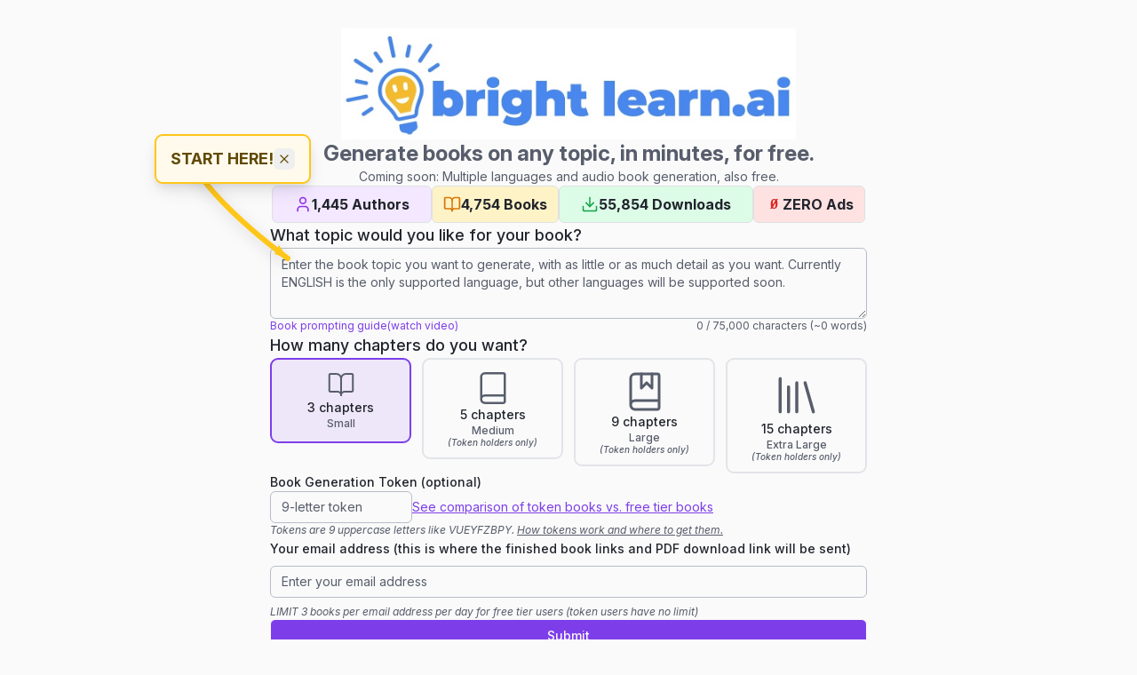

--- FILE ---
content_type: text/html; charset=UTF-8
request_url: https://brightlearn.ai/
body_size: 803
content:
<!DOCTYPE html>
<html lang="en">
  <head>
    <meta charset="UTF-8" />
    <meta name="viewport" content="width=device-width, initial-scale=1.0, maximum-scale=1" />
    <link rel="icon" type="image/png" href="/assets/blue_outlined_lightbulb_favicon-BIvY0vuj.png" />
    <link rel="preconnect" href="https://fonts.googleapis.com">
    <link rel="preconnect" href="https://fonts.gstatic.com" crossorigin>
    <link href="https://fonts.googleapis.com/css2?family=Fraunces:ital,opsz,wght@0,9..144,100..900;1,9..144,100..900&family=Inter:ital,opsz,wght@0,14..32,100..900;1,14..32,100..900&family=JetBrains+Mono:ital,wght@0,100..800;1,100..800&display=swap" rel="stylesheet">
    <script src="https://challenges.cloudflare.com/turnstile/v0/api.js" async defer></script>
    <script type="module" crossorigin src="/assets/index-BAjbbSfS.js"></script>
    <link rel="stylesheet" crossorigin href="/assets/index-BCAFNGrR.css">
  </head>
  <body>
    <div id="root"></div>
  </body>
</html>

--- FILE ---
content_type: application/javascript; charset=UTF-8
request_url: https://brightlearn.ai/assets/index-BAjbbSfS.js
body_size: 659391
content:
var hh=e=>{throw TypeError(e)};var bu=(e,t,n)=>t.has(e)||hh("Cannot "+n);var E=(e,t,n)=>(bu(e,t,"read from private field"),n?n.call(e):t.get(e)),ce=(e,t,n)=>t.has(e)?hh("Cannot add the same private member more than once"):t instanceof WeakSet?t.add(e):t.set(e,n),X=(e,t,n,r)=>(bu(e,t,"write to private field"),r?r.call(e,n):t.set(e,n),n),Se=(e,t,n)=>(bu(e,t,"access private method"),n);var Ya=(e,t,n,r)=>({set _(o){X(e,t,o,n)},get _(){return E(e,t,r)}});function kS(e,t){for(var n=0;n<t.length;n++){const r=t[n];if(typeof r!="string"&&!Array.isArray(r)){for(const o in r)if(o!=="default"&&!(o in e)){const i=Object.getOwnPropertyDescriptor(r,o);i&&Object.defineProperty(e,o,i.get?i:{enumerable:!0,get:()=>r[o]})}}}return Object.freeze(Object.defineProperty(e,Symbol.toStringTag,{value:"Module"}))}(function(){const t=document.createElement("link").relList;if(t&&t.supports&&t.supports("modulepreload"))return;for(const o of document.querySelectorAll('link[rel="modulepreload"]'))r(o);new MutationObserver(o=>{for(const i of o)if(i.type==="childList")for(const a of i.addedNodes)a.tagName==="LINK"&&a.rel==="modulepreload"&&r(a)}).observe(document,{childList:!0,subtree:!0});function n(o){const i={};return o.integrity&&(i.integrity=o.integrity),o.referrerPolicy&&(i.referrerPolicy=o.referrerPolicy),o.crossOrigin==="use-credentials"?i.credentials="include":o.crossOrigin==="anonymous"?i.credentials="omit":i.credentials="same-origin",i}function r(o){if(o.ep)return;o.ep=!0;const i=n(o);fetch(o.href,i)}})();function Bx(e){return e&&e.__esModule&&Object.prototype.hasOwnProperty.call(e,"default")?e.default:e}var Ux={exports:{}},Ac={},Vx={exports:{}},Ee={};/**
 * @license React
 * react.production.min.js
 *
 * Copyright (c) Facebook, Inc. and its affiliates.
 *
 * This source code is licensed under the MIT license found in the
 * LICENSE file in the root directory of this source tree.
 */var Aa=Symbol.for("react.element"),CS=Symbol.for("react.portal"),ES=Symbol.for("react.fragment"),TS=Symbol.for("react.strict_mode"),PS=Symbol.for("react.profiler"),RS=Symbol.for("react.provider"),AS=Symbol.for("react.context"),IS=Symbol.for("react.forward_ref"),OS=Symbol.for("react.suspense"),_S=Symbol.for("react.memo"),MS=Symbol.for("react.lazy"),gh=Symbol.iterator;function DS(e){return e===null||typeof e!="object"?null:(e=gh&&e[gh]||e["@@iterator"],typeof e=="function"?e:null)}var Hx={isMounted:function(){return!1},enqueueForceUpdate:function(){},enqueueReplaceState:function(){},enqueueSetState:function(){}},Wx=Object.assign,Gx={};function li(e,t,n){this.props=e,this.context=t,this.refs=Gx,this.updater=n||Hx}li.prototype.isReactComponent={};li.prototype.setState=function(e,t){if(typeof e!="object"&&typeof e!="function"&&e!=null)throw Error("setState(...): takes an object of state variables to update or a function which returns an object of state variables.");this.updater.enqueueSetState(this,e,t,"setState")};li.prototype.forceUpdate=function(e){this.updater.enqueueForceUpdate(this,e,"forceUpdate")};function Kx(){}Kx.prototype=li.prototype;function Jf(e,t,n){this.props=e,this.context=t,this.refs=Gx,this.updater=n||Hx}var Zf=Jf.prototype=new Kx;Zf.constructor=Jf;Wx(Zf,li.prototype);Zf.isPureReactComponent=!0;var xh=Array.isArray,qx=Object.prototype.hasOwnProperty,em={current:null},Qx={key:!0,ref:!0,__self:!0,__source:!0};function Yx(e,t,n){var r,o={},i=null,a=null;if(t!=null)for(r in t.ref!==void 0&&(a=t.ref),t.key!==void 0&&(i=""+t.key),t)qx.call(t,r)&&!Qx.hasOwnProperty(r)&&(o[r]=t[r]);var l=arguments.length-2;if(l===1)o.children=n;else if(1<l){for(var u=Array(l),d=0;d<l;d++)u[d]=arguments[d+2];o.children=u}if(e&&e.defaultProps)for(r in l=e.defaultProps,l)o[r]===void 0&&(o[r]=l[r]);return{$$typeof:Aa,type:e,key:i,ref:a,props:o,_owner:em.current}}function LS(e,t){return{$$typeof:Aa,type:e.type,key:t,ref:e.ref,props:e.props,_owner:e._owner}}function tm(e){return typeof e=="object"&&e!==null&&e.$$typeof===Aa}function FS(e){var t={"=":"=0",":":"=2"};return"$"+e.replace(/[=:]/g,function(n){return t[n]})}var vh=/\/+/g;function ju(e,t){return typeof e=="object"&&e!==null&&e.key!=null?FS(""+e.key):t.toString(36)}function Nl(e,t,n,r,o){var i=typeof e;(i==="undefined"||i==="boolean")&&(e=null);var a=!1;if(e===null)a=!0;else switch(i){case"string":case"number":a=!0;break;case"object":switch(e.$$typeof){case Aa:case CS:a=!0}}if(a)return a=e,o=o(a),e=r===""?"."+ju(a,0):r,xh(o)?(n="",e!=null&&(n=e.replace(vh,"$&/")+"/"),Nl(o,t,n,"",function(d){return d})):o!=null&&(tm(o)&&(o=LS(o,n+(!o.key||a&&a.key===o.key?"":(""+o.key).replace(vh,"$&/")+"/")+e)),t.push(o)),1;if(a=0,r=r===""?".":r+":",xh(e))for(var l=0;l<e.length;l++){i=e[l];var u=r+ju(i,l);a+=Nl(i,t,n,u,o)}else if(u=DS(e),typeof u=="function")for(e=u.call(e),l=0;!(i=e.next()).done;)i=i.value,u=r+ju(i,l++),a+=Nl(i,t,n,u,o);else if(i==="object")throw t=String(e),Error("Objects are not valid as a React child (found: "+(t==="[object Object]"?"object with keys {"+Object.keys(e).join(", ")+"}":t)+"). If you meant to render a collection of children, use an array instead.");return a}function Xa(e,t,n){if(e==null)return e;var r=[],o=0;return Nl(e,r,"","",function(i){return t.call(n,i,o++)}),r}function $S(e){if(e._status===-1){var t=e._result;t=t(),t.then(function(n){(e._status===0||e._status===-1)&&(e._status=1,e._result=n)},function(n){(e._status===0||e._status===-1)&&(e._status=2,e._result=n)}),e._status===-1&&(e._status=0,e._result=t)}if(e._status===1)return e._result.default;throw e._result}var Lt={current:null},Sl={transition:null},zS={ReactCurrentDispatcher:Lt,ReactCurrentBatchConfig:Sl,ReactCurrentOwner:em};function Xx(){throw Error("act(...) is not supported in production builds of React.")}Ee.Children={map:Xa,forEach:function(e,t,n){Xa(e,function(){t.apply(this,arguments)},n)},count:function(e){var t=0;return Xa(e,function(){t++}),t},toArray:function(e){return Xa(e,function(t){return t})||[]},only:function(e){if(!tm(e))throw Error("React.Children.only expected to receive a single React element child.");return e}};Ee.Component=li;Ee.Fragment=ES;Ee.Profiler=PS;Ee.PureComponent=Jf;Ee.StrictMode=TS;Ee.Suspense=OS;Ee.__SECRET_INTERNALS_DO_NOT_USE_OR_YOU_WILL_BE_FIRED=zS;Ee.act=Xx;Ee.cloneElement=function(e,t,n){if(e==null)throw Error("React.cloneElement(...): The argument must be a React element, but you passed "+e+".");var r=Wx({},e.props),o=e.key,i=e.ref,a=e._owner;if(t!=null){if(t.ref!==void 0&&(i=t.ref,a=em.current),t.key!==void 0&&(o=""+t.key),e.type&&e.type.defaultProps)var l=e.type.defaultProps;for(u in t)qx.call(t,u)&&!Qx.hasOwnProperty(u)&&(r[u]=t[u]===void 0&&l!==void 0?l[u]:t[u])}var u=arguments.length-2;if(u===1)r.children=n;else if(1<u){l=Array(u);for(var d=0;d<u;d++)l[d]=arguments[d+2];r.children=l}return{$$typeof:Aa,type:e.type,key:o,ref:i,props:r,_owner:a}};Ee.createContext=function(e){return e={$$typeof:AS,_currentValue:e,_currentValue2:e,_threadCount:0,Provider:null,Consumer:null,_defaultValue:null,_globalName:null},e.Provider={$$typeof:RS,_context:e},e.Consumer=e};Ee.createElement=Yx;Ee.createFactory=function(e){var t=Yx.bind(null,e);return t.type=e,t};Ee.createRef=function(){return{current:null}};Ee.forwardRef=function(e){return{$$typeof:IS,render:e}};Ee.isValidElement=tm;Ee.lazy=function(e){return{$$typeof:MS,_payload:{_status:-1,_result:e},_init:$S}};Ee.memo=function(e,t){return{$$typeof:_S,type:e,compare:t===void 0?null:t}};Ee.startTransition=function(e){var t=Sl.transition;Sl.transition={};try{e()}finally{Sl.transition=t}};Ee.unstable_act=Xx;Ee.useCallback=function(e,t){return Lt.current.useCallback(e,t)};Ee.useContext=function(e){return Lt.current.useContext(e)};Ee.useDebugValue=function(){};Ee.useDeferredValue=function(e){return Lt.current.useDeferredValue(e)};Ee.useEffect=function(e,t){return Lt.current.useEffect(e,t)};Ee.useId=function(){return Lt.current.useId()};Ee.useImperativeHandle=function(e,t,n){return Lt.current.useImperativeHandle(e,t,n)};Ee.useInsertionEffect=function(e,t){return Lt.current.useInsertionEffect(e,t)};Ee.useLayoutEffect=function(e,t){return Lt.current.useLayoutEffect(e,t)};Ee.useMemo=function(e,t){return Lt.current.useMemo(e,t)};Ee.useReducer=function(e,t,n){return Lt.current.useReducer(e,t,n)};Ee.useRef=function(e){return Lt.current.useRef(e)};Ee.useState=function(e){return Lt.current.useState(e)};Ee.useSyncExternalStore=function(e,t,n){return Lt.current.useSyncExternalStore(e,t,n)};Ee.useTransition=function(){return Lt.current.useTransition()};Ee.version="18.3.1";Vx.exports=Ee;var c=Vx.exports;const Oe=Bx(c),nm=kS({__proto__:null,default:Oe},[c]);/**
 * @license React
 * react-jsx-runtime.production.min.js
 *
 * Copyright (c) Facebook, Inc. and its affiliates.
 *
 * This source code is licensed under the MIT license found in the
 * LICENSE file in the root directory of this source tree.
 */var BS=c,US=Symbol.for("react.element"),VS=Symbol.for("react.fragment"),HS=Object.prototype.hasOwnProperty,WS=BS.__SECRET_INTERNALS_DO_NOT_USE_OR_YOU_WILL_BE_FIRED.ReactCurrentOwner,GS={key:!0,ref:!0,__self:!0,__source:!0};function Jx(e,t,n){var r,o={},i=null,a=null;n!==void 0&&(i=""+n),t.key!==void 0&&(i=""+t.key),t.ref!==void 0&&(a=t.ref);for(r in t)HS.call(t,r)&&!GS.hasOwnProperty(r)&&(o[r]=t[r]);if(e&&e.defaultProps)for(r in t=e.defaultProps,t)o[r]===void 0&&(o[r]=t[r]);return{$$typeof:US,type:e,key:i,ref:a,props:o,_owner:WS.current}}Ac.Fragment=VS;Ac.jsx=Jx;Ac.jsxs=Jx;Ux.exports=Ac;var s=Ux.exports,Zx={exports:{}},nn={},ev={exports:{}},tv={};/**
 * @license React
 * scheduler.production.min.js
 *
 * Copyright (c) Facebook, Inc. and its affiliates.
 *
 * This source code is licensed under the MIT license found in the
 * LICENSE file in the root directory of this source tree.
 */(function(e){function t(A,O){var L=A.length;A.push(O);e:for(;0<L;){var H=L-1>>>1,oe=A[H];if(0<o(oe,O))A[H]=O,A[L]=oe,L=H;else break e}}function n(A){return A.length===0?null:A[0]}function r(A){if(A.length===0)return null;var O=A[0],L=A.pop();if(L!==O){A[0]=L;e:for(var H=0,oe=A.length,Pe=oe>>>1;H<Pe;){var be=2*(H+1)-1,W=A[be],fe=be+1,z=A[fe];if(0>o(W,L))fe<oe&&0>o(z,W)?(A[H]=z,A[fe]=L,H=fe):(A[H]=W,A[be]=L,H=be);else if(fe<oe&&0>o(z,L))A[H]=z,A[fe]=L,H=fe;else break e}}return O}function o(A,O){var L=A.sortIndex-O.sortIndex;return L!==0?L:A.id-O.id}if(typeof performance=="object"&&typeof performance.now=="function"){var i=performance;e.unstable_now=function(){return i.now()}}else{var a=Date,l=a.now();e.unstable_now=function(){return a.now()-l}}var u=[],d=[],m=1,f=null,p=3,y=!1,b=!1,x=!1,w=typeof setTimeout=="function"?setTimeout:null,v=typeof clearTimeout=="function"?clearTimeout:null,h=typeof setImmediate<"u"?setImmediate:null;typeof navigator<"u"&&navigator.scheduling!==void 0&&navigator.scheduling.isInputPending!==void 0&&navigator.scheduling.isInputPending.bind(navigator.scheduling);function g(A){for(var O=n(d);O!==null;){if(O.callback===null)r(d);else if(O.startTime<=A)r(d),O.sortIndex=O.expirationTime,t(u,O);else break;O=n(d)}}function j(A){if(x=!1,g(A),!b)if(n(u)!==null)b=!0,U(S);else{var O=n(d);O!==null&&F(j,O.startTime-A)}}function S(A,O){b=!1,x&&(x=!1,v(T),T=-1),y=!0;var L=p;try{for(g(O),f=n(u);f!==null&&(!(f.expirationTime>O)||A&&!I());){var H=f.callback;if(typeof H=="function"){f.callback=null,p=f.priorityLevel;var oe=H(f.expirationTime<=O);O=e.unstable_now(),typeof oe=="function"?f.callback=oe:f===n(u)&&r(u),g(O)}else r(u);f=n(u)}if(f!==null)var Pe=!0;else{var be=n(d);be!==null&&F(j,be.startTime-O),Pe=!1}return Pe}finally{f=null,p=L,y=!1}}var k=!1,C=null,T=-1,R=5,P=-1;function I(){return!(e.unstable_now()-P<R)}function _(){if(C!==null){var A=e.unstable_now();P=A;var O=!0;try{O=C(!0,A)}finally{O?V():(k=!1,C=null)}}else k=!1}var V;if(typeof h=="function")V=function(){h(_)};else if(typeof MessageChannel<"u"){var M=new MessageChannel,Y=M.port2;M.port1.onmessage=_,V=function(){Y.postMessage(null)}}else V=function(){w(_,0)};function U(A){C=A,k||(k=!0,V())}function F(A,O){T=w(function(){A(e.unstable_now())},O)}e.unstable_IdlePriority=5,e.unstable_ImmediatePriority=1,e.unstable_LowPriority=4,e.unstable_NormalPriority=3,e.unstable_Profiling=null,e.unstable_UserBlockingPriority=2,e.unstable_cancelCallback=function(A){A.callback=null},e.unstable_continueExecution=function(){b||y||(b=!0,U(S))},e.unstable_forceFrameRate=function(A){0>A||125<A?console.error("forceFrameRate takes a positive int between 0 and 125, forcing frame rates higher than 125 fps is not supported"):R=0<A?Math.floor(1e3/A):5},e.unstable_getCurrentPriorityLevel=function(){return p},e.unstable_getFirstCallbackNode=function(){return n(u)},e.unstable_next=function(A){switch(p){case 1:case 2:case 3:var O=3;break;default:O=p}var L=p;p=O;try{return A()}finally{p=L}},e.unstable_pauseExecution=function(){},e.unstable_requestPaint=function(){},e.unstable_runWithPriority=function(A,O){switch(A){case 1:case 2:case 3:case 4:case 5:break;default:A=3}var L=p;p=A;try{return O()}finally{p=L}},e.unstable_scheduleCallback=function(A,O,L){var H=e.unstable_now();switch(typeof L=="object"&&L!==null?(L=L.delay,L=typeof L=="number"&&0<L?H+L:H):L=H,A){case 1:var oe=-1;break;case 2:oe=250;break;case 5:oe=1073741823;break;case 4:oe=1e4;break;default:oe=5e3}return oe=L+oe,A={id:m++,callback:O,priorityLevel:A,startTime:L,expirationTime:oe,sortIndex:-1},L>H?(A.sortIndex=L,t(d,A),n(u)===null&&A===n(d)&&(x?(v(T),T=-1):x=!0,F(j,L-H))):(A.sortIndex=oe,t(u,A),b||y||(b=!0,U(S))),A},e.unstable_shouldYield=I,e.unstable_wrapCallback=function(A){var O=p;return function(){var L=p;p=O;try{return A.apply(this,arguments)}finally{p=L}}}})(tv);ev.exports=tv;var KS=ev.exports;/**
 * @license React
 * react-dom.production.min.js
 *
 * Copyright (c) Facebook, Inc. and its affiliates.
 *
 * This source code is licensed under the MIT license found in the
 * LICENSE file in the root directory of this source tree.
 */var qS=c,tn=KS;function $(e){for(var t="https://reactjs.org/docs/error-decoder.html?invariant="+e,n=1;n<arguments.length;n++)t+="&args[]="+encodeURIComponent(arguments[n]);return"Minified React error #"+e+"; visit "+t+" for the full message or use the non-minified dev environment for full errors and additional helpful warnings."}var nv=new Set,ra={};function Ys(e,t){Qo(e,t),Qo(e+"Capture",t)}function Qo(e,t){for(ra[e]=t,e=0;e<t.length;e++)nv.add(t[e])}var fr=!(typeof window>"u"||typeof window.document>"u"||typeof window.document.createElement>"u"),hd=Object.prototype.hasOwnProperty,QS=/^[:A-Z_a-z\u00C0-\u00D6\u00D8-\u00F6\u00F8-\u02FF\u0370-\u037D\u037F-\u1FFF\u200C-\u200D\u2070-\u218F\u2C00-\u2FEF\u3001-\uD7FF\uF900-\uFDCF\uFDF0-\uFFFD][:A-Z_a-z\u00C0-\u00D6\u00D8-\u00F6\u00F8-\u02FF\u0370-\u037D\u037F-\u1FFF\u200C-\u200D\u2070-\u218F\u2C00-\u2FEF\u3001-\uD7FF\uF900-\uFDCF\uFDF0-\uFFFD\-.0-9\u00B7\u0300-\u036F\u203F-\u2040]*$/,yh={},wh={};function YS(e){return hd.call(wh,e)?!0:hd.call(yh,e)?!1:QS.test(e)?wh[e]=!0:(yh[e]=!0,!1)}function XS(e,t,n,r){if(n!==null&&n.type===0)return!1;switch(typeof t){case"function":case"symbol":return!0;case"boolean":return r?!1:n!==null?!n.acceptsBooleans:(e=e.toLowerCase().slice(0,5),e!=="data-"&&e!=="aria-");default:return!1}}function JS(e,t,n,r){if(t===null||typeof t>"u"||XS(e,t,n,r))return!0;if(r)return!1;if(n!==null)switch(n.type){case 3:return!t;case 4:return t===!1;case 5:return isNaN(t);case 6:return isNaN(t)||1>t}return!1}function Ft(e,t,n,r,o,i,a){this.acceptsBooleans=t===2||t===3||t===4,this.attributeName=r,this.attributeNamespace=o,this.mustUseProperty=n,this.propertyName=e,this.type=t,this.sanitizeURL=i,this.removeEmptyString=a}var St={};"children dangerouslySetInnerHTML defaultValue defaultChecked innerHTML suppressContentEditableWarning suppressHydrationWarning style".split(" ").forEach(function(e){St[e]=new Ft(e,0,!1,e,null,!1,!1)});[["acceptCharset","accept-charset"],["className","class"],["htmlFor","for"],["httpEquiv","http-equiv"]].forEach(function(e){var t=e[0];St[t]=new Ft(t,1,!1,e[1],null,!1,!1)});["contentEditable","draggable","spellCheck","value"].forEach(function(e){St[e]=new Ft(e,2,!1,e.toLowerCase(),null,!1,!1)});["autoReverse","externalResourcesRequired","focusable","preserveAlpha"].forEach(function(e){St[e]=new Ft(e,2,!1,e,null,!1,!1)});"allowFullScreen async autoFocus autoPlay controls default defer disabled disablePictureInPicture disableRemotePlayback formNoValidate hidden loop noModule noValidate open playsInline readOnly required reversed scoped seamless itemScope".split(" ").forEach(function(e){St[e]=new Ft(e,3,!1,e.toLowerCase(),null,!1,!1)});["checked","multiple","muted","selected"].forEach(function(e){St[e]=new Ft(e,3,!0,e,null,!1,!1)});["capture","download"].forEach(function(e){St[e]=new Ft(e,4,!1,e,null,!1,!1)});["cols","rows","size","span"].forEach(function(e){St[e]=new Ft(e,6,!1,e,null,!1,!1)});["rowSpan","start"].forEach(function(e){St[e]=new Ft(e,5,!1,e.toLowerCase(),null,!1,!1)});var rm=/[\-:]([a-z])/g;function sm(e){return e[1].toUpperCase()}"accent-height alignment-baseline arabic-form baseline-shift cap-height clip-path clip-rule color-interpolation color-interpolation-filters color-profile color-rendering dominant-baseline enable-background fill-opacity fill-rule flood-color flood-opacity font-family font-size font-size-adjust font-stretch font-style font-variant font-weight glyph-name glyph-orientation-horizontal glyph-orientation-vertical horiz-adv-x horiz-origin-x image-rendering letter-spacing lighting-color marker-end marker-mid marker-start overline-position overline-thickness paint-order panose-1 pointer-events rendering-intent shape-rendering stop-color stop-opacity strikethrough-position strikethrough-thickness stroke-dasharray stroke-dashoffset stroke-linecap stroke-linejoin stroke-miterlimit stroke-opacity stroke-width text-anchor text-decoration text-rendering underline-position underline-thickness unicode-bidi unicode-range units-per-em v-alphabetic v-hanging v-ideographic v-mathematical vector-effect vert-adv-y vert-origin-x vert-origin-y word-spacing writing-mode xmlns:xlink x-height".split(" ").forEach(function(e){var t=e.replace(rm,sm);St[t]=new Ft(t,1,!1,e,null,!1,!1)});"xlink:actuate xlink:arcrole xlink:role xlink:show xlink:title xlink:type".split(" ").forEach(function(e){var t=e.replace(rm,sm);St[t]=new Ft(t,1,!1,e,"http://www.w3.org/1999/xlink",!1,!1)});["xml:base","xml:lang","xml:space"].forEach(function(e){var t=e.replace(rm,sm);St[t]=new Ft(t,1,!1,e,"http://www.w3.org/XML/1998/namespace",!1,!1)});["tabIndex","crossOrigin"].forEach(function(e){St[e]=new Ft(e,1,!1,e.toLowerCase(),null,!1,!1)});St.xlinkHref=new Ft("xlinkHref",1,!1,"xlink:href","http://www.w3.org/1999/xlink",!0,!1);["src","href","action","formAction"].forEach(function(e){St[e]=new Ft(e,1,!1,e.toLowerCase(),null,!0,!0)});function om(e,t,n,r){var o=St.hasOwnProperty(t)?St[t]:null;(o!==null?o.type!==0:r||!(2<t.length)||t[0]!=="o"&&t[0]!=="O"||t[1]!=="n"&&t[1]!=="N")&&(JS(t,n,o,r)&&(n=null),r||o===null?YS(t)&&(n===null?e.removeAttribute(t):e.setAttribute(t,""+n)):o.mustUseProperty?e[o.propertyName]=n===null?o.type===3?!1:"":n:(t=o.attributeName,r=o.attributeNamespace,n===null?e.removeAttribute(t):(o=o.type,n=o===3||o===4&&n===!0?"":""+n,r?e.setAttributeNS(r,t,n):e.setAttribute(t,n))))}var vr=qS.__SECRET_INTERNALS_DO_NOT_USE_OR_YOU_WILL_BE_FIRED,Ja=Symbol.for("react.element"),uo=Symbol.for("react.portal"),fo=Symbol.for("react.fragment"),im=Symbol.for("react.strict_mode"),gd=Symbol.for("react.profiler"),rv=Symbol.for("react.provider"),sv=Symbol.for("react.context"),am=Symbol.for("react.forward_ref"),xd=Symbol.for("react.suspense"),vd=Symbol.for("react.suspense_list"),lm=Symbol.for("react.memo"),Or=Symbol.for("react.lazy"),ov=Symbol.for("react.offscreen"),bh=Symbol.iterator;function Ti(e){return e===null||typeof e!="object"?null:(e=bh&&e[bh]||e["@@iterator"],typeof e=="function"?e:null)}var et=Object.assign,Nu;function $i(e){if(Nu===void 0)try{throw Error()}catch(n){var t=n.stack.trim().match(/\n( *(at )?)/);Nu=t&&t[1]||""}return`
`+Nu+e}var Su=!1;function ku(e,t){if(!e||Su)return"";Su=!0;var n=Error.prepareStackTrace;Error.prepareStackTrace=void 0;try{if(t)if(t=function(){throw Error()},Object.defineProperty(t.prototype,"props",{set:function(){throw Error()}}),typeof Reflect=="object"&&Reflect.construct){try{Reflect.construct(t,[])}catch(d){var r=d}Reflect.construct(e,[],t)}else{try{t.call()}catch(d){r=d}e.call(t.prototype)}else{try{throw Error()}catch(d){r=d}e()}}catch(d){if(d&&r&&typeof d.stack=="string"){for(var o=d.stack.split(`
`),i=r.stack.split(`
`),a=o.length-1,l=i.length-1;1<=a&&0<=l&&o[a]!==i[l];)l--;for(;1<=a&&0<=l;a--,l--)if(o[a]!==i[l]){if(a!==1||l!==1)do if(a--,l--,0>l||o[a]!==i[l]){var u=`
`+o[a].replace(" at new "," at ");return e.displayName&&u.includes("<anonymous>")&&(u=u.replace("<anonymous>",e.displayName)),u}while(1<=a&&0<=l);break}}}finally{Su=!1,Error.prepareStackTrace=n}return(e=e?e.displayName||e.name:"")?$i(e):""}function ZS(e){switch(e.tag){case 5:return $i(e.type);case 16:return $i("Lazy");case 13:return $i("Suspense");case 19:return $i("SuspenseList");case 0:case 2:case 15:return e=ku(e.type,!1),e;case 11:return e=ku(e.type.render,!1),e;case 1:return e=ku(e.type,!0),e;default:return""}}function yd(e){if(e==null)return null;if(typeof e=="function")return e.displayName||e.name||null;if(typeof e=="string")return e;switch(e){case fo:return"Fragment";case uo:return"Portal";case gd:return"Profiler";case im:return"StrictMode";case xd:return"Suspense";case vd:return"SuspenseList"}if(typeof e=="object")switch(e.$$typeof){case sv:return(e.displayName||"Context")+".Consumer";case rv:return(e._context.displayName||"Context")+".Provider";case am:var t=e.render;return e=e.displayName,e||(e=t.displayName||t.name||"",e=e!==""?"ForwardRef("+e+")":"ForwardRef"),e;case lm:return t=e.displayName||null,t!==null?t:yd(e.type)||"Memo";case Or:t=e._payload,e=e._init;try{return yd(e(t))}catch{}}return null}function ek(e){var t=e.type;switch(e.tag){case 24:return"Cache";case 9:return(t.displayName||"Context")+".Consumer";case 10:return(t._context.displayName||"Context")+".Provider";case 18:return"DehydratedFragment";case 11:return e=t.render,e=e.displayName||e.name||"",t.displayName||(e!==""?"ForwardRef("+e+")":"ForwardRef");case 7:return"Fragment";case 5:return t;case 4:return"Portal";case 3:return"Root";case 6:return"Text";case 16:return yd(t);case 8:return t===im?"StrictMode":"Mode";case 22:return"Offscreen";case 12:return"Profiler";case 21:return"Scope";case 13:return"Suspense";case 19:return"SuspenseList";case 25:return"TracingMarker";case 1:case 0:case 17:case 2:case 14:case 15:if(typeof t=="function")return t.displayName||t.name||null;if(typeof t=="string")return t}return null}function rs(e){switch(typeof e){case"boolean":case"number":case"string":case"undefined":return e;case"object":return e;default:return""}}function iv(e){var t=e.type;return(e=e.nodeName)&&e.toLowerCase()==="input"&&(t==="checkbox"||t==="radio")}function tk(e){var t=iv(e)?"checked":"value",n=Object.getOwnPropertyDescriptor(e.constructor.prototype,t),r=""+e[t];if(!e.hasOwnProperty(t)&&typeof n<"u"&&typeof n.get=="function"&&typeof n.set=="function"){var o=n.get,i=n.set;return Object.defineProperty(e,t,{configurable:!0,get:function(){return o.call(this)},set:function(a){r=""+a,i.call(this,a)}}),Object.defineProperty(e,t,{enumerable:n.enumerable}),{getValue:function(){return r},setValue:function(a){r=""+a},stopTracking:function(){e._valueTracker=null,delete e[t]}}}}function Za(e){e._valueTracker||(e._valueTracker=tk(e))}function av(e){if(!e)return!1;var t=e._valueTracker;if(!t)return!0;var n=t.getValue(),r="";return e&&(r=iv(e)?e.checked?"true":"false":e.value),e=r,e!==n?(t.setValue(e),!0):!1}function Vl(e){if(e=e||(typeof document<"u"?document:void 0),typeof e>"u")return null;try{return e.activeElement||e.body}catch{return e.body}}function wd(e,t){var n=t.checked;return et({},t,{defaultChecked:void 0,defaultValue:void 0,value:void 0,checked:n??e._wrapperState.initialChecked})}function jh(e,t){var n=t.defaultValue==null?"":t.defaultValue,r=t.checked!=null?t.checked:t.defaultChecked;n=rs(t.value!=null?t.value:n),e._wrapperState={initialChecked:r,initialValue:n,controlled:t.type==="checkbox"||t.type==="radio"?t.checked!=null:t.value!=null}}function lv(e,t){t=t.checked,t!=null&&om(e,"checked",t,!1)}function bd(e,t){lv(e,t);var n=rs(t.value),r=t.type;if(n!=null)r==="number"?(n===0&&e.value===""||e.value!=n)&&(e.value=""+n):e.value!==""+n&&(e.value=""+n);else if(r==="submit"||r==="reset"){e.removeAttribute("value");return}t.hasOwnProperty("value")?jd(e,t.type,n):t.hasOwnProperty("defaultValue")&&jd(e,t.type,rs(t.defaultValue)),t.checked==null&&t.defaultChecked!=null&&(e.defaultChecked=!!t.defaultChecked)}function Nh(e,t,n){if(t.hasOwnProperty("value")||t.hasOwnProperty("defaultValue")){var r=t.type;if(!(r!=="submit"&&r!=="reset"||t.value!==void 0&&t.value!==null))return;t=""+e._wrapperState.initialValue,n||t===e.value||(e.value=t),e.defaultValue=t}n=e.name,n!==""&&(e.name=""),e.defaultChecked=!!e._wrapperState.initialChecked,n!==""&&(e.name=n)}function jd(e,t,n){(t!=="number"||Vl(e.ownerDocument)!==e)&&(n==null?e.defaultValue=""+e._wrapperState.initialValue:e.defaultValue!==""+n&&(e.defaultValue=""+n))}var zi=Array.isArray;function ko(e,t,n,r){if(e=e.options,t){t={};for(var o=0;o<n.length;o++)t["$"+n[o]]=!0;for(n=0;n<e.length;n++)o=t.hasOwnProperty("$"+e[n].value),e[n].selected!==o&&(e[n].selected=o),o&&r&&(e[n].defaultSelected=!0)}else{for(n=""+rs(n),t=null,o=0;o<e.length;o++){if(e[o].value===n){e[o].selected=!0,r&&(e[o].defaultSelected=!0);return}t!==null||e[o].disabled||(t=e[o])}t!==null&&(t.selected=!0)}}function Nd(e,t){if(t.dangerouslySetInnerHTML!=null)throw Error($(91));return et({},t,{value:void 0,defaultValue:void 0,children:""+e._wrapperState.initialValue})}function Sh(e,t){var n=t.value;if(n==null){if(n=t.children,t=t.defaultValue,n!=null){if(t!=null)throw Error($(92));if(zi(n)){if(1<n.length)throw Error($(93));n=n[0]}t=n}t==null&&(t=""),n=t}e._wrapperState={initialValue:rs(n)}}function cv(e,t){var n=rs(t.value),r=rs(t.defaultValue);n!=null&&(n=""+n,n!==e.value&&(e.value=n),t.defaultValue==null&&e.defaultValue!==n&&(e.defaultValue=n)),r!=null&&(e.defaultValue=""+r)}function kh(e){var t=e.textContent;t===e._wrapperState.initialValue&&t!==""&&t!==null&&(e.value=t)}function uv(e){switch(e){case"svg":return"http://www.w3.org/2000/svg";case"math":return"http://www.w3.org/1998/Math/MathML";default:return"http://www.w3.org/1999/xhtml"}}function Sd(e,t){return e==null||e==="http://www.w3.org/1999/xhtml"?uv(t):e==="http://www.w3.org/2000/svg"&&t==="foreignObject"?"http://www.w3.org/1999/xhtml":e}var el,dv=function(e){return typeof MSApp<"u"&&MSApp.execUnsafeLocalFunction?function(t,n,r,o){MSApp.execUnsafeLocalFunction(function(){return e(t,n,r,o)})}:e}(function(e,t){if(e.namespaceURI!=="http://www.w3.org/2000/svg"||"innerHTML"in e)e.innerHTML=t;else{for(el=el||document.createElement("div"),el.innerHTML="<svg>"+t.valueOf().toString()+"</svg>",t=el.firstChild;e.firstChild;)e.removeChild(e.firstChild);for(;t.firstChild;)e.appendChild(t.firstChild)}});function sa(e,t){if(t){var n=e.firstChild;if(n&&n===e.lastChild&&n.nodeType===3){n.nodeValue=t;return}}e.textContent=t}var Gi={animationIterationCount:!0,aspectRatio:!0,borderImageOutset:!0,borderImageSlice:!0,borderImageWidth:!0,boxFlex:!0,boxFlexGroup:!0,boxOrdinalGroup:!0,columnCount:!0,columns:!0,flex:!0,flexGrow:!0,flexPositive:!0,flexShrink:!0,flexNegative:!0,flexOrder:!0,gridArea:!0,gridRow:!0,gridRowEnd:!0,gridRowSpan:!0,gridRowStart:!0,gridColumn:!0,gridColumnEnd:!0,gridColumnSpan:!0,gridColumnStart:!0,fontWeight:!0,lineClamp:!0,lineHeight:!0,opacity:!0,order:!0,orphans:!0,tabSize:!0,widows:!0,zIndex:!0,zoom:!0,fillOpacity:!0,floodOpacity:!0,stopOpacity:!0,strokeDasharray:!0,strokeDashoffset:!0,strokeMiterlimit:!0,strokeOpacity:!0,strokeWidth:!0},nk=["Webkit","ms","Moz","O"];Object.keys(Gi).forEach(function(e){nk.forEach(function(t){t=t+e.charAt(0).toUpperCase()+e.substring(1),Gi[t]=Gi[e]})});function fv(e,t,n){return t==null||typeof t=="boolean"||t===""?"":n||typeof t!="number"||t===0||Gi.hasOwnProperty(e)&&Gi[e]?(""+t).trim():t+"px"}function mv(e,t){e=e.style;for(var n in t)if(t.hasOwnProperty(n)){var r=n.indexOf("--")===0,o=fv(n,t[n],r);n==="float"&&(n="cssFloat"),r?e.setProperty(n,o):e[n]=o}}var rk=et({menuitem:!0},{area:!0,base:!0,br:!0,col:!0,embed:!0,hr:!0,img:!0,input:!0,keygen:!0,link:!0,meta:!0,param:!0,source:!0,track:!0,wbr:!0});function kd(e,t){if(t){if(rk[e]&&(t.children!=null||t.dangerouslySetInnerHTML!=null))throw Error($(137,e));if(t.dangerouslySetInnerHTML!=null){if(t.children!=null)throw Error($(60));if(typeof t.dangerouslySetInnerHTML!="object"||!("__html"in t.dangerouslySetInnerHTML))throw Error($(61))}if(t.style!=null&&typeof t.style!="object")throw Error($(62))}}function Cd(e,t){if(e.indexOf("-")===-1)return typeof t.is=="string";switch(e){case"annotation-xml":case"color-profile":case"font-face":case"font-face-src":case"font-face-uri":case"font-face-format":case"font-face-name":case"missing-glyph":return!1;default:return!0}}var Ed=null;function cm(e){return e=e.target||e.srcElement||window,e.correspondingUseElement&&(e=e.correspondingUseElement),e.nodeType===3?e.parentNode:e}var Td=null,Co=null,Eo=null;function Ch(e){if(e=_a(e)){if(typeof Td!="function")throw Error($(280));var t=e.stateNode;t&&(t=Dc(t),Td(e.stateNode,e.type,t))}}function pv(e){Co?Eo?Eo.push(e):Eo=[e]:Co=e}function hv(){if(Co){var e=Co,t=Eo;if(Eo=Co=null,Ch(e),t)for(e=0;e<t.length;e++)Ch(t[e])}}function gv(e,t){return e(t)}function xv(){}var Cu=!1;function vv(e,t,n){if(Cu)return e(t,n);Cu=!0;try{return gv(e,t,n)}finally{Cu=!1,(Co!==null||Eo!==null)&&(xv(),hv())}}function oa(e,t){var n=e.stateNode;if(n===null)return null;var r=Dc(n);if(r===null)return null;n=r[t];e:switch(t){case"onClick":case"onClickCapture":case"onDoubleClick":case"onDoubleClickCapture":case"onMouseDown":case"onMouseDownCapture":case"onMouseMove":case"onMouseMoveCapture":case"onMouseUp":case"onMouseUpCapture":case"onMouseEnter":(r=!r.disabled)||(e=e.type,r=!(e==="button"||e==="input"||e==="select"||e==="textarea")),e=!r;break e;default:e=!1}if(e)return null;if(n&&typeof n!="function")throw Error($(231,t,typeof n));return n}var Pd=!1;if(fr)try{var Pi={};Object.defineProperty(Pi,"passive",{get:function(){Pd=!0}}),window.addEventListener("test",Pi,Pi),window.removeEventListener("test",Pi,Pi)}catch{Pd=!1}function sk(e,t,n,r,o,i,a,l,u){var d=Array.prototype.slice.call(arguments,3);try{t.apply(n,d)}catch(m){this.onError(m)}}var Ki=!1,Hl=null,Wl=!1,Rd=null,ok={onError:function(e){Ki=!0,Hl=e}};function ik(e,t,n,r,o,i,a,l,u){Ki=!1,Hl=null,sk.apply(ok,arguments)}function ak(e,t,n,r,o,i,a,l,u){if(ik.apply(this,arguments),Ki){if(Ki){var d=Hl;Ki=!1,Hl=null}else throw Error($(198));Wl||(Wl=!0,Rd=d)}}function Xs(e){var t=e,n=e;if(e.alternate)for(;t.return;)t=t.return;else{e=t;do t=e,t.flags&4098&&(n=t.return),e=t.return;while(e)}return t.tag===3?n:null}function yv(e){if(e.tag===13){var t=e.memoizedState;if(t===null&&(e=e.alternate,e!==null&&(t=e.memoizedState)),t!==null)return t.dehydrated}return null}function Eh(e){if(Xs(e)!==e)throw Error($(188))}function lk(e){var t=e.alternate;if(!t){if(t=Xs(e),t===null)throw Error($(188));return t!==e?null:e}for(var n=e,r=t;;){var o=n.return;if(o===null)break;var i=o.alternate;if(i===null){if(r=o.return,r!==null){n=r;continue}break}if(o.child===i.child){for(i=o.child;i;){if(i===n)return Eh(o),e;if(i===r)return Eh(o),t;i=i.sibling}throw Error($(188))}if(n.return!==r.return)n=o,r=i;else{for(var a=!1,l=o.child;l;){if(l===n){a=!0,n=o,r=i;break}if(l===r){a=!0,r=o,n=i;break}l=l.sibling}if(!a){for(l=i.child;l;){if(l===n){a=!0,n=i,r=o;break}if(l===r){a=!0,r=i,n=o;break}l=l.sibling}if(!a)throw Error($(189))}}if(n.alternate!==r)throw Error($(190))}if(n.tag!==3)throw Error($(188));return n.stateNode.current===n?e:t}function wv(e){return e=lk(e),e!==null?bv(e):null}function bv(e){if(e.tag===5||e.tag===6)return e;for(e=e.child;e!==null;){var t=bv(e);if(t!==null)return t;e=e.sibling}return null}var jv=tn.unstable_scheduleCallback,Th=tn.unstable_cancelCallback,ck=tn.unstable_shouldYield,uk=tn.unstable_requestPaint,ot=tn.unstable_now,dk=tn.unstable_getCurrentPriorityLevel,um=tn.unstable_ImmediatePriority,Nv=tn.unstable_UserBlockingPriority,Gl=tn.unstable_NormalPriority,fk=tn.unstable_LowPriority,Sv=tn.unstable_IdlePriority,Ic=null,Hn=null;function mk(e){if(Hn&&typeof Hn.onCommitFiberRoot=="function")try{Hn.onCommitFiberRoot(Ic,e,void 0,(e.current.flags&128)===128)}catch{}}var En=Math.clz32?Math.clz32:gk,pk=Math.log,hk=Math.LN2;function gk(e){return e>>>=0,e===0?32:31-(pk(e)/hk|0)|0}var tl=64,nl=4194304;function Bi(e){switch(e&-e){case 1:return 1;case 2:return 2;case 4:return 4;case 8:return 8;case 16:return 16;case 32:return 32;case 64:case 128:case 256:case 512:case 1024:case 2048:case 4096:case 8192:case 16384:case 32768:case 65536:case 131072:case 262144:case 524288:case 1048576:case 2097152:return e&4194240;case 4194304:case 8388608:case 16777216:case 33554432:case 67108864:return e&130023424;case 134217728:return 134217728;case 268435456:return 268435456;case 536870912:return 536870912;case 1073741824:return 1073741824;default:return e}}function Kl(e,t){var n=e.pendingLanes;if(n===0)return 0;var r=0,o=e.suspendedLanes,i=e.pingedLanes,a=n&268435455;if(a!==0){var l=a&~o;l!==0?r=Bi(l):(i&=a,i!==0&&(r=Bi(i)))}else a=n&~o,a!==0?r=Bi(a):i!==0&&(r=Bi(i));if(r===0)return 0;if(t!==0&&t!==r&&!(t&o)&&(o=r&-r,i=t&-t,o>=i||o===16&&(i&4194240)!==0))return t;if(r&4&&(r|=n&16),t=e.entangledLanes,t!==0)for(e=e.entanglements,t&=r;0<t;)n=31-En(t),o=1<<n,r|=e[n],t&=~o;return r}function xk(e,t){switch(e){case 1:case 2:case 4:return t+250;case 8:case 16:case 32:case 64:case 128:case 256:case 512:case 1024:case 2048:case 4096:case 8192:case 16384:case 32768:case 65536:case 131072:case 262144:case 524288:case 1048576:case 2097152:return t+5e3;case 4194304:case 8388608:case 16777216:case 33554432:case 67108864:return-1;case 134217728:case 268435456:case 536870912:case 1073741824:return-1;default:return-1}}function vk(e,t){for(var n=e.suspendedLanes,r=e.pingedLanes,o=e.expirationTimes,i=e.pendingLanes;0<i;){var a=31-En(i),l=1<<a,u=o[a];u===-1?(!(l&n)||l&r)&&(o[a]=xk(l,t)):u<=t&&(e.expiredLanes|=l),i&=~l}}function Ad(e){return e=e.pendingLanes&-1073741825,e!==0?e:e&1073741824?1073741824:0}function kv(){var e=tl;return tl<<=1,!(tl&4194240)&&(tl=64),e}function Eu(e){for(var t=[],n=0;31>n;n++)t.push(e);return t}function Ia(e,t,n){e.pendingLanes|=t,t!==536870912&&(e.suspendedLanes=0,e.pingedLanes=0),e=e.eventTimes,t=31-En(t),e[t]=n}function yk(e,t){var n=e.pendingLanes&~t;e.pendingLanes=t,e.suspendedLanes=0,e.pingedLanes=0,e.expiredLanes&=t,e.mutableReadLanes&=t,e.entangledLanes&=t,t=e.entanglements;var r=e.eventTimes;for(e=e.expirationTimes;0<n;){var o=31-En(n),i=1<<o;t[o]=0,r[o]=-1,e[o]=-1,n&=~i}}function dm(e,t){var n=e.entangledLanes|=t;for(e=e.entanglements;n;){var r=31-En(n),o=1<<r;o&t|e[r]&t&&(e[r]|=t),n&=~o}}var $e=0;function Cv(e){return e&=-e,1<e?4<e?e&268435455?16:536870912:4:1}var Ev,fm,Tv,Pv,Rv,Id=!1,rl=[],qr=null,Qr=null,Yr=null,ia=new Map,aa=new Map,Mr=[],wk="mousedown mouseup touchcancel touchend touchstart auxclick dblclick pointercancel pointerdown pointerup dragend dragstart drop compositionend compositionstart keydown keypress keyup input textInput copy cut paste click change contextmenu reset submit".split(" ");function Ph(e,t){switch(e){case"focusin":case"focusout":qr=null;break;case"dragenter":case"dragleave":Qr=null;break;case"mouseover":case"mouseout":Yr=null;break;case"pointerover":case"pointerout":ia.delete(t.pointerId);break;case"gotpointercapture":case"lostpointercapture":aa.delete(t.pointerId)}}function Ri(e,t,n,r,o,i){return e===null||e.nativeEvent!==i?(e={blockedOn:t,domEventName:n,eventSystemFlags:r,nativeEvent:i,targetContainers:[o]},t!==null&&(t=_a(t),t!==null&&fm(t)),e):(e.eventSystemFlags|=r,t=e.targetContainers,o!==null&&t.indexOf(o)===-1&&t.push(o),e)}function bk(e,t,n,r,o){switch(t){case"focusin":return qr=Ri(qr,e,t,n,r,o),!0;case"dragenter":return Qr=Ri(Qr,e,t,n,r,o),!0;case"mouseover":return Yr=Ri(Yr,e,t,n,r,o),!0;case"pointerover":var i=o.pointerId;return ia.set(i,Ri(ia.get(i)||null,e,t,n,r,o)),!0;case"gotpointercapture":return i=o.pointerId,aa.set(i,Ri(aa.get(i)||null,e,t,n,r,o)),!0}return!1}function Av(e){var t=ys(e.target);if(t!==null){var n=Xs(t);if(n!==null){if(t=n.tag,t===13){if(t=yv(n),t!==null){e.blockedOn=t,Rv(e.priority,function(){Tv(n)});return}}else if(t===3&&n.stateNode.current.memoizedState.isDehydrated){e.blockedOn=n.tag===3?n.stateNode.containerInfo:null;return}}}e.blockedOn=null}function kl(e){if(e.blockedOn!==null)return!1;for(var t=e.targetContainers;0<t.length;){var n=Od(e.domEventName,e.eventSystemFlags,t[0],e.nativeEvent);if(n===null){n=e.nativeEvent;var r=new n.constructor(n.type,n);Ed=r,n.target.dispatchEvent(r),Ed=null}else return t=_a(n),t!==null&&fm(t),e.blockedOn=n,!1;t.shift()}return!0}function Rh(e,t,n){kl(e)&&n.delete(t)}function jk(){Id=!1,qr!==null&&kl(qr)&&(qr=null),Qr!==null&&kl(Qr)&&(Qr=null),Yr!==null&&kl(Yr)&&(Yr=null),ia.forEach(Rh),aa.forEach(Rh)}function Ai(e,t){e.blockedOn===t&&(e.blockedOn=null,Id||(Id=!0,tn.unstable_scheduleCallback(tn.unstable_NormalPriority,jk)))}function la(e){function t(o){return Ai(o,e)}if(0<rl.length){Ai(rl[0],e);for(var n=1;n<rl.length;n++){var r=rl[n];r.blockedOn===e&&(r.blockedOn=null)}}for(qr!==null&&Ai(qr,e),Qr!==null&&Ai(Qr,e),Yr!==null&&Ai(Yr,e),ia.forEach(t),aa.forEach(t),n=0;n<Mr.length;n++)r=Mr[n],r.blockedOn===e&&(r.blockedOn=null);for(;0<Mr.length&&(n=Mr[0],n.blockedOn===null);)Av(n),n.blockedOn===null&&Mr.shift()}var To=vr.ReactCurrentBatchConfig,ql=!0;function Nk(e,t,n,r){var o=$e,i=To.transition;To.transition=null;try{$e=1,mm(e,t,n,r)}finally{$e=o,To.transition=i}}function Sk(e,t,n,r){var o=$e,i=To.transition;To.transition=null;try{$e=4,mm(e,t,n,r)}finally{$e=o,To.transition=i}}function mm(e,t,n,r){if(ql){var o=Od(e,t,n,r);if(o===null)Lu(e,t,r,Ql,n),Ph(e,r);else if(bk(o,e,t,n,r))r.stopPropagation();else if(Ph(e,r),t&4&&-1<wk.indexOf(e)){for(;o!==null;){var i=_a(o);if(i!==null&&Ev(i),i=Od(e,t,n,r),i===null&&Lu(e,t,r,Ql,n),i===o)break;o=i}o!==null&&r.stopPropagation()}else Lu(e,t,r,null,n)}}var Ql=null;function Od(e,t,n,r){if(Ql=null,e=cm(r),e=ys(e),e!==null)if(t=Xs(e),t===null)e=null;else if(n=t.tag,n===13){if(e=yv(t),e!==null)return e;e=null}else if(n===3){if(t.stateNode.current.memoizedState.isDehydrated)return t.tag===3?t.stateNode.containerInfo:null;e=null}else t!==e&&(e=null);return Ql=e,null}function Iv(e){switch(e){case"cancel":case"click":case"close":case"contextmenu":case"copy":case"cut":case"auxclick":case"dblclick":case"dragend":case"dragstart":case"drop":case"focusin":case"focusout":case"input":case"invalid":case"keydown":case"keypress":case"keyup":case"mousedown":case"mouseup":case"paste":case"pause":case"play":case"pointercancel":case"pointerdown":case"pointerup":case"ratechange":case"reset":case"resize":case"seeked":case"submit":case"touchcancel":case"touchend":case"touchstart":case"volumechange":case"change":case"selectionchange":case"textInput":case"compositionstart":case"compositionend":case"compositionupdate":case"beforeblur":case"afterblur":case"beforeinput":case"blur":case"fullscreenchange":case"focus":case"hashchange":case"popstate":case"select":case"selectstart":return 1;case"drag":case"dragenter":case"dragexit":case"dragleave":case"dragover":case"mousemove":case"mouseout":case"mouseover":case"pointermove":case"pointerout":case"pointerover":case"scroll":case"toggle":case"touchmove":case"wheel":case"mouseenter":case"mouseleave":case"pointerenter":case"pointerleave":return 4;case"message":switch(dk()){case um:return 1;case Nv:return 4;case Gl:case fk:return 16;case Sv:return 536870912;default:return 16}default:return 16}}var Gr=null,pm=null,Cl=null;function Ov(){if(Cl)return Cl;var e,t=pm,n=t.length,r,o="value"in Gr?Gr.value:Gr.textContent,i=o.length;for(e=0;e<n&&t[e]===o[e];e++);var a=n-e;for(r=1;r<=a&&t[n-r]===o[i-r];r++);return Cl=o.slice(e,1<r?1-r:void 0)}function El(e){var t=e.keyCode;return"charCode"in e?(e=e.charCode,e===0&&t===13&&(e=13)):e=t,e===10&&(e=13),32<=e||e===13?e:0}function sl(){return!0}function Ah(){return!1}function rn(e){function t(n,r,o,i,a){this._reactName=n,this._targetInst=o,this.type=r,this.nativeEvent=i,this.target=a,this.currentTarget=null;for(var l in e)e.hasOwnProperty(l)&&(n=e[l],this[l]=n?n(i):i[l]);return this.isDefaultPrevented=(i.defaultPrevented!=null?i.defaultPrevented:i.returnValue===!1)?sl:Ah,this.isPropagationStopped=Ah,this}return et(t.prototype,{preventDefault:function(){this.defaultPrevented=!0;var n=this.nativeEvent;n&&(n.preventDefault?n.preventDefault():typeof n.returnValue!="unknown"&&(n.returnValue=!1),this.isDefaultPrevented=sl)},stopPropagation:function(){var n=this.nativeEvent;n&&(n.stopPropagation?n.stopPropagation():typeof n.cancelBubble!="unknown"&&(n.cancelBubble=!0),this.isPropagationStopped=sl)},persist:function(){},isPersistent:sl}),t}var ci={eventPhase:0,bubbles:0,cancelable:0,timeStamp:function(e){return e.timeStamp||Date.now()},defaultPrevented:0,isTrusted:0},hm=rn(ci),Oa=et({},ci,{view:0,detail:0}),kk=rn(Oa),Tu,Pu,Ii,Oc=et({},Oa,{screenX:0,screenY:0,clientX:0,clientY:0,pageX:0,pageY:0,ctrlKey:0,shiftKey:0,altKey:0,metaKey:0,getModifierState:gm,button:0,buttons:0,relatedTarget:function(e){return e.relatedTarget===void 0?e.fromElement===e.srcElement?e.toElement:e.fromElement:e.relatedTarget},movementX:function(e){return"movementX"in e?e.movementX:(e!==Ii&&(Ii&&e.type==="mousemove"?(Tu=e.screenX-Ii.screenX,Pu=e.screenY-Ii.screenY):Pu=Tu=0,Ii=e),Tu)},movementY:function(e){return"movementY"in e?e.movementY:Pu}}),Ih=rn(Oc),Ck=et({},Oc,{dataTransfer:0}),Ek=rn(Ck),Tk=et({},Oa,{relatedTarget:0}),Ru=rn(Tk),Pk=et({},ci,{animationName:0,elapsedTime:0,pseudoElement:0}),Rk=rn(Pk),Ak=et({},ci,{clipboardData:function(e){return"clipboardData"in e?e.clipboardData:window.clipboardData}}),Ik=rn(Ak),Ok=et({},ci,{data:0}),Oh=rn(Ok),_k={Esc:"Escape",Spacebar:" ",Left:"ArrowLeft",Up:"ArrowUp",Right:"ArrowRight",Down:"ArrowDown",Del:"Delete",Win:"OS",Menu:"ContextMenu",Apps:"ContextMenu",Scroll:"ScrollLock",MozPrintableKey:"Unidentified"},Mk={8:"Backspace",9:"Tab",12:"Clear",13:"Enter",16:"Shift",17:"Control",18:"Alt",19:"Pause",20:"CapsLock",27:"Escape",32:" ",33:"PageUp",34:"PageDown",35:"End",36:"Home",37:"ArrowLeft",38:"ArrowUp",39:"ArrowRight",40:"ArrowDown",45:"Insert",46:"Delete",112:"F1",113:"F2",114:"F3",115:"F4",116:"F5",117:"F6",118:"F7",119:"F8",120:"F9",121:"F10",122:"F11",123:"F12",144:"NumLock",145:"ScrollLock",224:"Meta"},Dk={Alt:"altKey",Control:"ctrlKey",Meta:"metaKey",Shift:"shiftKey"};function Lk(e){var t=this.nativeEvent;return t.getModifierState?t.getModifierState(e):(e=Dk[e])?!!t[e]:!1}function gm(){return Lk}var Fk=et({},Oa,{key:function(e){if(e.key){var t=_k[e.key]||e.key;if(t!=="Unidentified")return t}return e.type==="keypress"?(e=El(e),e===13?"Enter":String.fromCharCode(e)):e.type==="keydown"||e.type==="keyup"?Mk[e.keyCode]||"Unidentified":""},code:0,location:0,ctrlKey:0,shiftKey:0,altKey:0,metaKey:0,repeat:0,locale:0,getModifierState:gm,charCode:function(e){return e.type==="keypress"?El(e):0},keyCode:function(e){return e.type==="keydown"||e.type==="keyup"?e.keyCode:0},which:function(e){return e.type==="keypress"?El(e):e.type==="keydown"||e.type==="keyup"?e.keyCode:0}}),$k=rn(Fk),zk=et({},Oc,{pointerId:0,width:0,height:0,pressure:0,tangentialPressure:0,tiltX:0,tiltY:0,twist:0,pointerType:0,isPrimary:0}),_h=rn(zk),Bk=et({},Oa,{touches:0,targetTouches:0,changedTouches:0,altKey:0,metaKey:0,ctrlKey:0,shiftKey:0,getModifierState:gm}),Uk=rn(Bk),Vk=et({},ci,{propertyName:0,elapsedTime:0,pseudoElement:0}),Hk=rn(Vk),Wk=et({},Oc,{deltaX:function(e){return"deltaX"in e?e.deltaX:"wheelDeltaX"in e?-e.wheelDeltaX:0},deltaY:function(e){return"deltaY"in e?e.deltaY:"wheelDeltaY"in e?-e.wheelDeltaY:"wheelDelta"in e?-e.wheelDelta:0},deltaZ:0,deltaMode:0}),Gk=rn(Wk),Kk=[9,13,27,32],xm=fr&&"CompositionEvent"in window,qi=null;fr&&"documentMode"in document&&(qi=document.documentMode);var qk=fr&&"TextEvent"in window&&!qi,_v=fr&&(!xm||qi&&8<qi&&11>=qi),Mh=" ",Dh=!1;function Mv(e,t){switch(e){case"keyup":return Kk.indexOf(t.keyCode)!==-1;case"keydown":return t.keyCode!==229;case"keypress":case"mousedown":case"focusout":return!0;default:return!1}}function Dv(e){return e=e.detail,typeof e=="object"&&"data"in e?e.data:null}var mo=!1;function Qk(e,t){switch(e){case"compositionend":return Dv(t);case"keypress":return t.which!==32?null:(Dh=!0,Mh);case"textInput":return e=t.data,e===Mh&&Dh?null:e;default:return null}}function Yk(e,t){if(mo)return e==="compositionend"||!xm&&Mv(e,t)?(e=Ov(),Cl=pm=Gr=null,mo=!1,e):null;switch(e){case"paste":return null;case"keypress":if(!(t.ctrlKey||t.altKey||t.metaKey)||t.ctrlKey&&t.altKey){if(t.char&&1<t.char.length)return t.char;if(t.which)return String.fromCharCode(t.which)}return null;case"compositionend":return _v&&t.locale!=="ko"?null:t.data;default:return null}}var Xk={color:!0,date:!0,datetime:!0,"datetime-local":!0,email:!0,month:!0,number:!0,password:!0,range:!0,search:!0,tel:!0,text:!0,time:!0,url:!0,week:!0};function Lh(e){var t=e&&e.nodeName&&e.nodeName.toLowerCase();return t==="input"?!!Xk[e.type]:t==="textarea"}function Lv(e,t,n,r){pv(r),t=Yl(t,"onChange"),0<t.length&&(n=new hm("onChange","change",null,n,r),e.push({event:n,listeners:t}))}var Qi=null,ca=null;function Jk(e){qv(e,0)}function _c(e){var t=go(e);if(av(t))return e}function Zk(e,t){if(e==="change")return t}var Fv=!1;if(fr){var Au;if(fr){var Iu="oninput"in document;if(!Iu){var Fh=document.createElement("div");Fh.setAttribute("oninput","return;"),Iu=typeof Fh.oninput=="function"}Au=Iu}else Au=!1;Fv=Au&&(!document.documentMode||9<document.documentMode)}function $h(){Qi&&(Qi.detachEvent("onpropertychange",$v),ca=Qi=null)}function $v(e){if(e.propertyName==="value"&&_c(ca)){var t=[];Lv(t,ca,e,cm(e)),vv(Jk,t)}}function eC(e,t,n){e==="focusin"?($h(),Qi=t,ca=n,Qi.attachEvent("onpropertychange",$v)):e==="focusout"&&$h()}function tC(e){if(e==="selectionchange"||e==="keyup"||e==="keydown")return _c(ca)}function nC(e,t){if(e==="click")return _c(t)}function rC(e,t){if(e==="input"||e==="change")return _c(t)}function sC(e,t){return e===t&&(e!==0||1/e===1/t)||e!==e&&t!==t}var Pn=typeof Object.is=="function"?Object.is:sC;function ua(e,t){if(Pn(e,t))return!0;if(typeof e!="object"||e===null||typeof t!="object"||t===null)return!1;var n=Object.keys(e),r=Object.keys(t);if(n.length!==r.length)return!1;for(r=0;r<n.length;r++){var o=n[r];if(!hd.call(t,o)||!Pn(e[o],t[o]))return!1}return!0}function zh(e){for(;e&&e.firstChild;)e=e.firstChild;return e}function Bh(e,t){var n=zh(e);e=0;for(var r;n;){if(n.nodeType===3){if(r=e+n.textContent.length,e<=t&&r>=t)return{node:n,offset:t-e};e=r}e:{for(;n;){if(n.nextSibling){n=n.nextSibling;break e}n=n.parentNode}n=void 0}n=zh(n)}}function zv(e,t){return e&&t?e===t?!0:e&&e.nodeType===3?!1:t&&t.nodeType===3?zv(e,t.parentNode):"contains"in e?e.contains(t):e.compareDocumentPosition?!!(e.compareDocumentPosition(t)&16):!1:!1}function Bv(){for(var e=window,t=Vl();t instanceof e.HTMLIFrameElement;){try{var n=typeof t.contentWindow.location.href=="string"}catch{n=!1}if(n)e=t.contentWindow;else break;t=Vl(e.document)}return t}function vm(e){var t=e&&e.nodeName&&e.nodeName.toLowerCase();return t&&(t==="input"&&(e.type==="text"||e.type==="search"||e.type==="tel"||e.type==="url"||e.type==="password")||t==="textarea"||e.contentEditable==="true")}function oC(e){var t=Bv(),n=e.focusedElem,r=e.selectionRange;if(t!==n&&n&&n.ownerDocument&&zv(n.ownerDocument.documentElement,n)){if(r!==null&&vm(n)){if(t=r.start,e=r.end,e===void 0&&(e=t),"selectionStart"in n)n.selectionStart=t,n.selectionEnd=Math.min(e,n.value.length);else if(e=(t=n.ownerDocument||document)&&t.defaultView||window,e.getSelection){e=e.getSelection();var o=n.textContent.length,i=Math.min(r.start,o);r=r.end===void 0?i:Math.min(r.end,o),!e.extend&&i>r&&(o=r,r=i,i=o),o=Bh(n,i);var a=Bh(n,r);o&&a&&(e.rangeCount!==1||e.anchorNode!==o.node||e.anchorOffset!==o.offset||e.focusNode!==a.node||e.focusOffset!==a.offset)&&(t=t.createRange(),t.setStart(o.node,o.offset),e.removeAllRanges(),i>r?(e.addRange(t),e.extend(a.node,a.offset)):(t.setEnd(a.node,a.offset),e.addRange(t)))}}for(t=[],e=n;e=e.parentNode;)e.nodeType===1&&t.push({element:e,left:e.scrollLeft,top:e.scrollTop});for(typeof n.focus=="function"&&n.focus(),n=0;n<t.length;n++)e=t[n],e.element.scrollLeft=e.left,e.element.scrollTop=e.top}}var iC=fr&&"documentMode"in document&&11>=document.documentMode,po=null,_d=null,Yi=null,Md=!1;function Uh(e,t,n){var r=n.window===n?n.document:n.nodeType===9?n:n.ownerDocument;Md||po==null||po!==Vl(r)||(r=po,"selectionStart"in r&&vm(r)?r={start:r.selectionStart,end:r.selectionEnd}:(r=(r.ownerDocument&&r.ownerDocument.defaultView||window).getSelection(),r={anchorNode:r.anchorNode,anchorOffset:r.anchorOffset,focusNode:r.focusNode,focusOffset:r.focusOffset}),Yi&&ua(Yi,r)||(Yi=r,r=Yl(_d,"onSelect"),0<r.length&&(t=new hm("onSelect","select",null,t,n),e.push({event:t,listeners:r}),t.target=po)))}function ol(e,t){var n={};return n[e.toLowerCase()]=t.toLowerCase(),n["Webkit"+e]="webkit"+t,n["Moz"+e]="moz"+t,n}var ho={animationend:ol("Animation","AnimationEnd"),animationiteration:ol("Animation","AnimationIteration"),animationstart:ol("Animation","AnimationStart"),transitionend:ol("Transition","TransitionEnd")},Ou={},Uv={};fr&&(Uv=document.createElement("div").style,"AnimationEvent"in window||(delete ho.animationend.animation,delete ho.animationiteration.animation,delete ho.animationstart.animation),"TransitionEvent"in window||delete ho.transitionend.transition);function Mc(e){if(Ou[e])return Ou[e];if(!ho[e])return e;var t=ho[e],n;for(n in t)if(t.hasOwnProperty(n)&&n in Uv)return Ou[e]=t[n];return e}var Vv=Mc("animationend"),Hv=Mc("animationiteration"),Wv=Mc("animationstart"),Gv=Mc("transitionend"),Kv=new Map,Vh="abort auxClick cancel canPlay canPlayThrough click close contextMenu copy cut drag dragEnd dragEnter dragExit dragLeave dragOver dragStart drop durationChange emptied encrypted ended error gotPointerCapture input invalid keyDown keyPress keyUp load loadedData loadedMetadata loadStart lostPointerCapture mouseDown mouseMove mouseOut mouseOver mouseUp paste pause play playing pointerCancel pointerDown pointerMove pointerOut pointerOver pointerUp progress rateChange reset resize seeked seeking stalled submit suspend timeUpdate touchCancel touchEnd touchStart volumeChange scroll toggle touchMove waiting wheel".split(" ");function ls(e,t){Kv.set(e,t),Ys(t,[e])}for(var _u=0;_u<Vh.length;_u++){var Mu=Vh[_u],aC=Mu.toLowerCase(),lC=Mu[0].toUpperCase()+Mu.slice(1);ls(aC,"on"+lC)}ls(Vv,"onAnimationEnd");ls(Hv,"onAnimationIteration");ls(Wv,"onAnimationStart");ls("dblclick","onDoubleClick");ls("focusin","onFocus");ls("focusout","onBlur");ls(Gv,"onTransitionEnd");Qo("onMouseEnter",["mouseout","mouseover"]);Qo("onMouseLeave",["mouseout","mouseover"]);Qo("onPointerEnter",["pointerout","pointerover"]);Qo("onPointerLeave",["pointerout","pointerover"]);Ys("onChange","change click focusin focusout input keydown keyup selectionchange".split(" "));Ys("onSelect","focusout contextmenu dragend focusin keydown keyup mousedown mouseup selectionchange".split(" "));Ys("onBeforeInput",["compositionend","keypress","textInput","paste"]);Ys("onCompositionEnd","compositionend focusout keydown keypress keyup mousedown".split(" "));Ys("onCompositionStart","compositionstart focusout keydown keypress keyup mousedown".split(" "));Ys("onCompositionUpdate","compositionupdate focusout keydown keypress keyup mousedown".split(" "));var Ui="abort canplay canplaythrough durationchange emptied encrypted ended error loadeddata loadedmetadata loadstart pause play playing progress ratechange resize seeked seeking stalled suspend timeupdate volumechange waiting".split(" "),cC=new Set("cancel close invalid load scroll toggle".split(" ").concat(Ui));function Hh(e,t,n){var r=e.type||"unknown-event";e.currentTarget=n,ak(r,t,void 0,e),e.currentTarget=null}function qv(e,t){t=(t&4)!==0;for(var n=0;n<e.length;n++){var r=e[n],o=r.event;r=r.listeners;e:{var i=void 0;if(t)for(var a=r.length-1;0<=a;a--){var l=r[a],u=l.instance,d=l.currentTarget;if(l=l.listener,u!==i&&o.isPropagationStopped())break e;Hh(o,l,d),i=u}else for(a=0;a<r.length;a++){if(l=r[a],u=l.instance,d=l.currentTarget,l=l.listener,u!==i&&o.isPropagationStopped())break e;Hh(o,l,d),i=u}}}if(Wl)throw e=Rd,Wl=!1,Rd=null,e}function He(e,t){var n=t[zd];n===void 0&&(n=t[zd]=new Set);var r=e+"__bubble";n.has(r)||(Qv(t,e,2,!1),n.add(r))}function Du(e,t,n){var r=0;t&&(r|=4),Qv(n,e,r,t)}var il="_reactListening"+Math.random().toString(36).slice(2);function da(e){if(!e[il]){e[il]=!0,nv.forEach(function(n){n!=="selectionchange"&&(cC.has(n)||Du(n,!1,e),Du(n,!0,e))});var t=e.nodeType===9?e:e.ownerDocument;t===null||t[il]||(t[il]=!0,Du("selectionchange",!1,t))}}function Qv(e,t,n,r){switch(Iv(t)){case 1:var o=Nk;break;case 4:o=Sk;break;default:o=mm}n=o.bind(null,t,n,e),o=void 0,!Pd||t!=="touchstart"&&t!=="touchmove"&&t!=="wheel"||(o=!0),r?o!==void 0?e.addEventListener(t,n,{capture:!0,passive:o}):e.addEventListener(t,n,!0):o!==void 0?e.addEventListener(t,n,{passive:o}):e.addEventListener(t,n,!1)}function Lu(e,t,n,r,o){var i=r;if(!(t&1)&&!(t&2)&&r!==null)e:for(;;){if(r===null)return;var a=r.tag;if(a===3||a===4){var l=r.stateNode.containerInfo;if(l===o||l.nodeType===8&&l.parentNode===o)break;if(a===4)for(a=r.return;a!==null;){var u=a.tag;if((u===3||u===4)&&(u=a.stateNode.containerInfo,u===o||u.nodeType===8&&u.parentNode===o))return;a=a.return}for(;l!==null;){if(a=ys(l),a===null)return;if(u=a.tag,u===5||u===6){r=i=a;continue e}l=l.parentNode}}r=r.return}vv(function(){var d=i,m=cm(n),f=[];e:{var p=Kv.get(e);if(p!==void 0){var y=hm,b=e;switch(e){case"keypress":if(El(n)===0)break e;case"keydown":case"keyup":y=$k;break;case"focusin":b="focus",y=Ru;break;case"focusout":b="blur",y=Ru;break;case"beforeblur":case"afterblur":y=Ru;break;case"click":if(n.button===2)break e;case"auxclick":case"dblclick":case"mousedown":case"mousemove":case"mouseup":case"mouseout":case"mouseover":case"contextmenu":y=Ih;break;case"drag":case"dragend":case"dragenter":case"dragexit":case"dragleave":case"dragover":case"dragstart":case"drop":y=Ek;break;case"touchcancel":case"touchend":case"touchmove":case"touchstart":y=Uk;break;case Vv:case Hv:case Wv:y=Rk;break;case Gv:y=Hk;break;case"scroll":y=kk;break;case"wheel":y=Gk;break;case"copy":case"cut":case"paste":y=Ik;break;case"gotpointercapture":case"lostpointercapture":case"pointercancel":case"pointerdown":case"pointermove":case"pointerout":case"pointerover":case"pointerup":y=_h}var x=(t&4)!==0,w=!x&&e==="scroll",v=x?p!==null?p+"Capture":null:p;x=[];for(var h=d,g;h!==null;){g=h;var j=g.stateNode;if(g.tag===5&&j!==null&&(g=j,v!==null&&(j=oa(h,v),j!=null&&x.push(fa(h,j,g)))),w)break;h=h.return}0<x.length&&(p=new y(p,b,null,n,m),f.push({event:p,listeners:x}))}}if(!(t&7)){e:{if(p=e==="mouseover"||e==="pointerover",y=e==="mouseout"||e==="pointerout",p&&n!==Ed&&(b=n.relatedTarget||n.fromElement)&&(ys(b)||b[mr]))break e;if((y||p)&&(p=m.window===m?m:(p=m.ownerDocument)?p.defaultView||p.parentWindow:window,y?(b=n.relatedTarget||n.toElement,y=d,b=b?ys(b):null,b!==null&&(w=Xs(b),b!==w||b.tag!==5&&b.tag!==6)&&(b=null)):(y=null,b=d),y!==b)){if(x=Ih,j="onMouseLeave",v="onMouseEnter",h="mouse",(e==="pointerout"||e==="pointerover")&&(x=_h,j="onPointerLeave",v="onPointerEnter",h="pointer"),w=y==null?p:go(y),g=b==null?p:go(b),p=new x(j,h+"leave",y,n,m),p.target=w,p.relatedTarget=g,j=null,ys(m)===d&&(x=new x(v,h+"enter",b,n,m),x.target=g,x.relatedTarget=w,j=x),w=j,y&&b)t:{for(x=y,v=b,h=0,g=x;g;g=oo(g))h++;for(g=0,j=v;j;j=oo(j))g++;for(;0<h-g;)x=oo(x),h--;for(;0<g-h;)v=oo(v),g--;for(;h--;){if(x===v||v!==null&&x===v.alternate)break t;x=oo(x),v=oo(v)}x=null}else x=null;y!==null&&Wh(f,p,y,x,!1),b!==null&&w!==null&&Wh(f,w,b,x,!0)}}e:{if(p=d?go(d):window,y=p.nodeName&&p.nodeName.toLowerCase(),y==="select"||y==="input"&&p.type==="file")var S=Zk;else if(Lh(p))if(Fv)S=rC;else{S=tC;var k=eC}else(y=p.nodeName)&&y.toLowerCase()==="input"&&(p.type==="checkbox"||p.type==="radio")&&(S=nC);if(S&&(S=S(e,d))){Lv(f,S,n,m);break e}k&&k(e,p,d),e==="focusout"&&(k=p._wrapperState)&&k.controlled&&p.type==="number"&&jd(p,"number",p.value)}switch(k=d?go(d):window,e){case"focusin":(Lh(k)||k.contentEditable==="true")&&(po=k,_d=d,Yi=null);break;case"focusout":Yi=_d=po=null;break;case"mousedown":Md=!0;break;case"contextmenu":case"mouseup":case"dragend":Md=!1,Uh(f,n,m);break;case"selectionchange":if(iC)break;case"keydown":case"keyup":Uh(f,n,m)}var C;if(xm)e:{switch(e){case"compositionstart":var T="onCompositionStart";break e;case"compositionend":T="onCompositionEnd";break e;case"compositionupdate":T="onCompositionUpdate";break e}T=void 0}else mo?Mv(e,n)&&(T="onCompositionEnd"):e==="keydown"&&n.keyCode===229&&(T="onCompositionStart");T&&(_v&&n.locale!=="ko"&&(mo||T!=="onCompositionStart"?T==="onCompositionEnd"&&mo&&(C=Ov()):(Gr=m,pm="value"in Gr?Gr.value:Gr.textContent,mo=!0)),k=Yl(d,T),0<k.length&&(T=new Oh(T,e,null,n,m),f.push({event:T,listeners:k}),C?T.data=C:(C=Dv(n),C!==null&&(T.data=C)))),(C=qk?Qk(e,n):Yk(e,n))&&(d=Yl(d,"onBeforeInput"),0<d.length&&(m=new Oh("onBeforeInput","beforeinput",null,n,m),f.push({event:m,listeners:d}),m.data=C))}qv(f,t)})}function fa(e,t,n){return{instance:e,listener:t,currentTarget:n}}function Yl(e,t){for(var n=t+"Capture",r=[];e!==null;){var o=e,i=o.stateNode;o.tag===5&&i!==null&&(o=i,i=oa(e,n),i!=null&&r.unshift(fa(e,i,o)),i=oa(e,t),i!=null&&r.push(fa(e,i,o))),e=e.return}return r}function oo(e){if(e===null)return null;do e=e.return;while(e&&e.tag!==5);return e||null}function Wh(e,t,n,r,o){for(var i=t._reactName,a=[];n!==null&&n!==r;){var l=n,u=l.alternate,d=l.stateNode;if(u!==null&&u===r)break;l.tag===5&&d!==null&&(l=d,o?(u=oa(n,i),u!=null&&a.unshift(fa(n,u,l))):o||(u=oa(n,i),u!=null&&a.push(fa(n,u,l)))),n=n.return}a.length!==0&&e.push({event:t,listeners:a})}var uC=/\r\n?/g,dC=/\u0000|\uFFFD/g;function Gh(e){return(typeof e=="string"?e:""+e).replace(uC,`
`).replace(dC,"")}function al(e,t,n){if(t=Gh(t),Gh(e)!==t&&n)throw Error($(425))}function Xl(){}var Dd=null,Ld=null;function Fd(e,t){return e==="textarea"||e==="noscript"||typeof t.children=="string"||typeof t.children=="number"||typeof t.dangerouslySetInnerHTML=="object"&&t.dangerouslySetInnerHTML!==null&&t.dangerouslySetInnerHTML.__html!=null}var $d=typeof setTimeout=="function"?setTimeout:void 0,fC=typeof clearTimeout=="function"?clearTimeout:void 0,Kh=typeof Promise=="function"?Promise:void 0,mC=typeof queueMicrotask=="function"?queueMicrotask:typeof Kh<"u"?function(e){return Kh.resolve(null).then(e).catch(pC)}:$d;function pC(e){setTimeout(function(){throw e})}function Fu(e,t){var n=t,r=0;do{var o=n.nextSibling;if(e.removeChild(n),o&&o.nodeType===8)if(n=o.data,n==="/$"){if(r===0){e.removeChild(o),la(t);return}r--}else n!=="$"&&n!=="$?"&&n!=="$!"||r++;n=o}while(n);la(t)}function Xr(e){for(;e!=null;e=e.nextSibling){var t=e.nodeType;if(t===1||t===3)break;if(t===8){if(t=e.data,t==="$"||t==="$!"||t==="$?")break;if(t==="/$")return null}}return e}function qh(e){e=e.previousSibling;for(var t=0;e;){if(e.nodeType===8){var n=e.data;if(n==="$"||n==="$!"||n==="$?"){if(t===0)return e;t--}else n==="/$"&&t++}e=e.previousSibling}return null}var ui=Math.random().toString(36).slice(2),Bn="__reactFiber$"+ui,ma="__reactProps$"+ui,mr="__reactContainer$"+ui,zd="__reactEvents$"+ui,hC="__reactListeners$"+ui,gC="__reactHandles$"+ui;function ys(e){var t=e[Bn];if(t)return t;for(var n=e.parentNode;n;){if(t=n[mr]||n[Bn]){if(n=t.alternate,t.child!==null||n!==null&&n.child!==null)for(e=qh(e);e!==null;){if(n=e[Bn])return n;e=qh(e)}return t}e=n,n=e.parentNode}return null}function _a(e){return e=e[Bn]||e[mr],!e||e.tag!==5&&e.tag!==6&&e.tag!==13&&e.tag!==3?null:e}function go(e){if(e.tag===5||e.tag===6)return e.stateNode;throw Error($(33))}function Dc(e){return e[ma]||null}var Bd=[],xo=-1;function cs(e){return{current:e}}function Ge(e){0>xo||(e.current=Bd[xo],Bd[xo]=null,xo--)}function ze(e,t){xo++,Bd[xo]=e.current,e.current=t}var ss={},At=cs(ss),Wt=cs(!1),Is=ss;function Yo(e,t){var n=e.type.contextTypes;if(!n)return ss;var r=e.stateNode;if(r&&r.__reactInternalMemoizedUnmaskedChildContext===t)return r.__reactInternalMemoizedMaskedChildContext;var o={},i;for(i in n)o[i]=t[i];return r&&(e=e.stateNode,e.__reactInternalMemoizedUnmaskedChildContext=t,e.__reactInternalMemoizedMaskedChildContext=o),o}function Gt(e){return e=e.childContextTypes,e!=null}function Jl(){Ge(Wt),Ge(At)}function Qh(e,t,n){if(At.current!==ss)throw Error($(168));ze(At,t),ze(Wt,n)}function Yv(e,t,n){var r=e.stateNode;if(t=t.childContextTypes,typeof r.getChildContext!="function")return n;r=r.getChildContext();for(var o in r)if(!(o in t))throw Error($(108,ek(e)||"Unknown",o));return et({},n,r)}function Zl(e){return e=(e=e.stateNode)&&e.__reactInternalMemoizedMergedChildContext||ss,Is=At.current,ze(At,e),ze(Wt,Wt.current),!0}function Yh(e,t,n){var r=e.stateNode;if(!r)throw Error($(169));n?(e=Yv(e,t,Is),r.__reactInternalMemoizedMergedChildContext=e,Ge(Wt),Ge(At),ze(At,e)):Ge(Wt),ze(Wt,n)}var rr=null,Lc=!1,$u=!1;function Xv(e){rr===null?rr=[e]:rr.push(e)}function xC(e){Lc=!0,Xv(e)}function us(){if(!$u&&rr!==null){$u=!0;var e=0,t=$e;try{var n=rr;for($e=1;e<n.length;e++){var r=n[e];do r=r(!0);while(r!==null)}rr=null,Lc=!1}catch(o){throw rr!==null&&(rr=rr.slice(e+1)),jv(um,us),o}finally{$e=t,$u=!1}}return null}var vo=[],yo=0,ec=null,tc=0,ln=[],cn=0,Os=null,ar=1,lr="";function xs(e,t){vo[yo++]=tc,vo[yo++]=ec,ec=e,tc=t}function Jv(e,t,n){ln[cn++]=ar,ln[cn++]=lr,ln[cn++]=Os,Os=e;var r=ar;e=lr;var o=32-En(r)-1;r&=~(1<<o),n+=1;var i=32-En(t)+o;if(30<i){var a=o-o%5;i=(r&(1<<a)-1).toString(32),r>>=a,o-=a,ar=1<<32-En(t)+o|n<<o|r,lr=i+e}else ar=1<<i|n<<o|r,lr=e}function ym(e){e.return!==null&&(xs(e,1),Jv(e,1,0))}function wm(e){for(;e===ec;)ec=vo[--yo],vo[yo]=null,tc=vo[--yo],vo[yo]=null;for(;e===Os;)Os=ln[--cn],ln[cn]=null,lr=ln[--cn],ln[cn]=null,ar=ln[--cn],ln[cn]=null}var Zt=null,Jt=null,Qe=!1,kn=null;function Zv(e,t){var n=un(5,null,null,0);n.elementType="DELETED",n.stateNode=t,n.return=e,t=e.deletions,t===null?(e.deletions=[n],e.flags|=16):t.push(n)}function Xh(e,t){switch(e.tag){case 5:var n=e.type;return t=t.nodeType!==1||n.toLowerCase()!==t.nodeName.toLowerCase()?null:t,t!==null?(e.stateNode=t,Zt=e,Jt=Xr(t.firstChild),!0):!1;case 6:return t=e.pendingProps===""||t.nodeType!==3?null:t,t!==null?(e.stateNode=t,Zt=e,Jt=null,!0):!1;case 13:return t=t.nodeType!==8?null:t,t!==null?(n=Os!==null?{id:ar,overflow:lr}:null,e.memoizedState={dehydrated:t,treeContext:n,retryLane:1073741824},n=un(18,null,null,0),n.stateNode=t,n.return=e,e.child=n,Zt=e,Jt=null,!0):!1;default:return!1}}function Ud(e){return(e.mode&1)!==0&&(e.flags&128)===0}function Vd(e){if(Qe){var t=Jt;if(t){var n=t;if(!Xh(e,t)){if(Ud(e))throw Error($(418));t=Xr(n.nextSibling);var r=Zt;t&&Xh(e,t)?Zv(r,n):(e.flags=e.flags&-4097|2,Qe=!1,Zt=e)}}else{if(Ud(e))throw Error($(418));e.flags=e.flags&-4097|2,Qe=!1,Zt=e}}}function Jh(e){for(e=e.return;e!==null&&e.tag!==5&&e.tag!==3&&e.tag!==13;)e=e.return;Zt=e}function ll(e){if(e!==Zt)return!1;if(!Qe)return Jh(e),Qe=!0,!1;var t;if((t=e.tag!==3)&&!(t=e.tag!==5)&&(t=e.type,t=t!=="head"&&t!=="body"&&!Fd(e.type,e.memoizedProps)),t&&(t=Jt)){if(Ud(e))throw ey(),Error($(418));for(;t;)Zv(e,t),t=Xr(t.nextSibling)}if(Jh(e),e.tag===13){if(e=e.memoizedState,e=e!==null?e.dehydrated:null,!e)throw Error($(317));e:{for(e=e.nextSibling,t=0;e;){if(e.nodeType===8){var n=e.data;if(n==="/$"){if(t===0){Jt=Xr(e.nextSibling);break e}t--}else n!=="$"&&n!=="$!"&&n!=="$?"||t++}e=e.nextSibling}Jt=null}}else Jt=Zt?Xr(e.stateNode.nextSibling):null;return!0}function ey(){for(var e=Jt;e;)e=Xr(e.nextSibling)}function Xo(){Jt=Zt=null,Qe=!1}function bm(e){kn===null?kn=[e]:kn.push(e)}var vC=vr.ReactCurrentBatchConfig;function Oi(e,t,n){if(e=n.ref,e!==null&&typeof e!="function"&&typeof e!="object"){if(n._owner){if(n=n._owner,n){if(n.tag!==1)throw Error($(309));var r=n.stateNode}if(!r)throw Error($(147,e));var o=r,i=""+e;return t!==null&&t.ref!==null&&typeof t.ref=="function"&&t.ref._stringRef===i?t.ref:(t=function(a){var l=o.refs;a===null?delete l[i]:l[i]=a},t._stringRef=i,t)}if(typeof e!="string")throw Error($(284));if(!n._owner)throw Error($(290,e))}return e}function cl(e,t){throw e=Object.prototype.toString.call(t),Error($(31,e==="[object Object]"?"object with keys {"+Object.keys(t).join(", ")+"}":e))}function Zh(e){var t=e._init;return t(e._payload)}function ty(e){function t(v,h){if(e){var g=v.deletions;g===null?(v.deletions=[h],v.flags|=16):g.push(h)}}function n(v,h){if(!e)return null;for(;h!==null;)t(v,h),h=h.sibling;return null}function r(v,h){for(v=new Map;h!==null;)h.key!==null?v.set(h.key,h):v.set(h.index,h),h=h.sibling;return v}function o(v,h){return v=ts(v,h),v.index=0,v.sibling=null,v}function i(v,h,g){return v.index=g,e?(g=v.alternate,g!==null?(g=g.index,g<h?(v.flags|=2,h):g):(v.flags|=2,h)):(v.flags|=1048576,h)}function a(v){return e&&v.alternate===null&&(v.flags|=2),v}function l(v,h,g,j){return h===null||h.tag!==6?(h=Gu(g,v.mode,j),h.return=v,h):(h=o(h,g),h.return=v,h)}function u(v,h,g,j){var S=g.type;return S===fo?m(v,h,g.props.children,j,g.key):h!==null&&(h.elementType===S||typeof S=="object"&&S!==null&&S.$$typeof===Or&&Zh(S)===h.type)?(j=o(h,g.props),j.ref=Oi(v,h,g),j.return=v,j):(j=_l(g.type,g.key,g.props,null,v.mode,j),j.ref=Oi(v,h,g),j.return=v,j)}function d(v,h,g,j){return h===null||h.tag!==4||h.stateNode.containerInfo!==g.containerInfo||h.stateNode.implementation!==g.implementation?(h=Ku(g,v.mode,j),h.return=v,h):(h=o(h,g.children||[]),h.return=v,h)}function m(v,h,g,j,S){return h===null||h.tag!==7?(h=Rs(g,v.mode,j,S),h.return=v,h):(h=o(h,g),h.return=v,h)}function f(v,h,g){if(typeof h=="string"&&h!==""||typeof h=="number")return h=Gu(""+h,v.mode,g),h.return=v,h;if(typeof h=="object"&&h!==null){switch(h.$$typeof){case Ja:return g=_l(h.type,h.key,h.props,null,v.mode,g),g.ref=Oi(v,null,h),g.return=v,g;case uo:return h=Ku(h,v.mode,g),h.return=v,h;case Or:var j=h._init;return f(v,j(h._payload),g)}if(zi(h)||Ti(h))return h=Rs(h,v.mode,g,null),h.return=v,h;cl(v,h)}return null}function p(v,h,g,j){var S=h!==null?h.key:null;if(typeof g=="string"&&g!==""||typeof g=="number")return S!==null?null:l(v,h,""+g,j);if(typeof g=="object"&&g!==null){switch(g.$$typeof){case Ja:return g.key===S?u(v,h,g,j):null;case uo:return g.key===S?d(v,h,g,j):null;case Or:return S=g._init,p(v,h,S(g._payload),j)}if(zi(g)||Ti(g))return S!==null?null:m(v,h,g,j,null);cl(v,g)}return null}function y(v,h,g,j,S){if(typeof j=="string"&&j!==""||typeof j=="number")return v=v.get(g)||null,l(h,v,""+j,S);if(typeof j=="object"&&j!==null){switch(j.$$typeof){case Ja:return v=v.get(j.key===null?g:j.key)||null,u(h,v,j,S);case uo:return v=v.get(j.key===null?g:j.key)||null,d(h,v,j,S);case Or:var k=j._init;return y(v,h,g,k(j._payload),S)}if(zi(j)||Ti(j))return v=v.get(g)||null,m(h,v,j,S,null);cl(h,j)}return null}function b(v,h,g,j){for(var S=null,k=null,C=h,T=h=0,R=null;C!==null&&T<g.length;T++){C.index>T?(R=C,C=null):R=C.sibling;var P=p(v,C,g[T],j);if(P===null){C===null&&(C=R);break}e&&C&&P.alternate===null&&t(v,C),h=i(P,h,T),k===null?S=P:k.sibling=P,k=P,C=R}if(T===g.length)return n(v,C),Qe&&xs(v,T),S;if(C===null){for(;T<g.length;T++)C=f(v,g[T],j),C!==null&&(h=i(C,h,T),k===null?S=C:k.sibling=C,k=C);return Qe&&xs(v,T),S}for(C=r(v,C);T<g.length;T++)R=y(C,v,T,g[T],j),R!==null&&(e&&R.alternate!==null&&C.delete(R.key===null?T:R.key),h=i(R,h,T),k===null?S=R:k.sibling=R,k=R);return e&&C.forEach(function(I){return t(v,I)}),Qe&&xs(v,T),S}function x(v,h,g,j){var S=Ti(g);if(typeof S!="function")throw Error($(150));if(g=S.call(g),g==null)throw Error($(151));for(var k=S=null,C=h,T=h=0,R=null,P=g.next();C!==null&&!P.done;T++,P=g.next()){C.index>T?(R=C,C=null):R=C.sibling;var I=p(v,C,P.value,j);if(I===null){C===null&&(C=R);break}e&&C&&I.alternate===null&&t(v,C),h=i(I,h,T),k===null?S=I:k.sibling=I,k=I,C=R}if(P.done)return n(v,C),Qe&&xs(v,T),S;if(C===null){for(;!P.done;T++,P=g.next())P=f(v,P.value,j),P!==null&&(h=i(P,h,T),k===null?S=P:k.sibling=P,k=P);return Qe&&xs(v,T),S}for(C=r(v,C);!P.done;T++,P=g.next())P=y(C,v,T,P.value,j),P!==null&&(e&&P.alternate!==null&&C.delete(P.key===null?T:P.key),h=i(P,h,T),k===null?S=P:k.sibling=P,k=P);return e&&C.forEach(function(_){return t(v,_)}),Qe&&xs(v,T),S}function w(v,h,g,j){if(typeof g=="object"&&g!==null&&g.type===fo&&g.key===null&&(g=g.props.children),typeof g=="object"&&g!==null){switch(g.$$typeof){case Ja:e:{for(var S=g.key,k=h;k!==null;){if(k.key===S){if(S=g.type,S===fo){if(k.tag===7){n(v,k.sibling),h=o(k,g.props.children),h.return=v,v=h;break e}}else if(k.elementType===S||typeof S=="object"&&S!==null&&S.$$typeof===Or&&Zh(S)===k.type){n(v,k.sibling),h=o(k,g.props),h.ref=Oi(v,k,g),h.return=v,v=h;break e}n(v,k);break}else t(v,k);k=k.sibling}g.type===fo?(h=Rs(g.props.children,v.mode,j,g.key),h.return=v,v=h):(j=_l(g.type,g.key,g.props,null,v.mode,j),j.ref=Oi(v,h,g),j.return=v,v=j)}return a(v);case uo:e:{for(k=g.key;h!==null;){if(h.key===k)if(h.tag===4&&h.stateNode.containerInfo===g.containerInfo&&h.stateNode.implementation===g.implementation){n(v,h.sibling),h=o(h,g.children||[]),h.return=v,v=h;break e}else{n(v,h);break}else t(v,h);h=h.sibling}h=Ku(g,v.mode,j),h.return=v,v=h}return a(v);case Or:return k=g._init,w(v,h,k(g._payload),j)}if(zi(g))return b(v,h,g,j);if(Ti(g))return x(v,h,g,j);cl(v,g)}return typeof g=="string"&&g!==""||typeof g=="number"?(g=""+g,h!==null&&h.tag===6?(n(v,h.sibling),h=o(h,g),h.return=v,v=h):(n(v,h),h=Gu(g,v.mode,j),h.return=v,v=h),a(v)):n(v,h)}return w}var Jo=ty(!0),ny=ty(!1),nc=cs(null),rc=null,wo=null,jm=null;function Nm(){jm=wo=rc=null}function Sm(e){var t=nc.current;Ge(nc),e._currentValue=t}function Hd(e,t,n){for(;e!==null;){var r=e.alternate;if((e.childLanes&t)!==t?(e.childLanes|=t,r!==null&&(r.childLanes|=t)):r!==null&&(r.childLanes&t)!==t&&(r.childLanes|=t),e===n)break;e=e.return}}function Po(e,t){rc=e,jm=wo=null,e=e.dependencies,e!==null&&e.firstContext!==null&&(e.lanes&t&&(Ht=!0),e.firstContext=null)}function pn(e){var t=e._currentValue;if(jm!==e)if(e={context:e,memoizedValue:t,next:null},wo===null){if(rc===null)throw Error($(308));wo=e,rc.dependencies={lanes:0,firstContext:e}}else wo=wo.next=e;return t}var ws=null;function km(e){ws===null?ws=[e]:ws.push(e)}function ry(e,t,n,r){var o=t.interleaved;return o===null?(n.next=n,km(t)):(n.next=o.next,o.next=n),t.interleaved=n,pr(e,r)}function pr(e,t){e.lanes|=t;var n=e.alternate;for(n!==null&&(n.lanes|=t),n=e,e=e.return;e!==null;)e.childLanes|=t,n=e.alternate,n!==null&&(n.childLanes|=t),n=e,e=e.return;return n.tag===3?n.stateNode:null}var _r=!1;function Cm(e){e.updateQueue={baseState:e.memoizedState,firstBaseUpdate:null,lastBaseUpdate:null,shared:{pending:null,interleaved:null,lanes:0},effects:null}}function sy(e,t){e=e.updateQueue,t.updateQueue===e&&(t.updateQueue={baseState:e.baseState,firstBaseUpdate:e.firstBaseUpdate,lastBaseUpdate:e.lastBaseUpdate,shared:e.shared,effects:e.effects})}function ur(e,t){return{eventTime:e,lane:t,tag:0,payload:null,callback:null,next:null}}function Jr(e,t,n){var r=e.updateQueue;if(r===null)return null;if(r=r.shared,Me&2){var o=r.pending;return o===null?t.next=t:(t.next=o.next,o.next=t),r.pending=t,pr(e,n)}return o=r.interleaved,o===null?(t.next=t,km(r)):(t.next=o.next,o.next=t),r.interleaved=t,pr(e,n)}function Tl(e,t,n){if(t=t.updateQueue,t!==null&&(t=t.shared,(n&4194240)!==0)){var r=t.lanes;r&=e.pendingLanes,n|=r,t.lanes=n,dm(e,n)}}function eg(e,t){var n=e.updateQueue,r=e.alternate;if(r!==null&&(r=r.updateQueue,n===r)){var o=null,i=null;if(n=n.firstBaseUpdate,n!==null){do{var a={eventTime:n.eventTime,lane:n.lane,tag:n.tag,payload:n.payload,callback:n.callback,next:null};i===null?o=i=a:i=i.next=a,n=n.next}while(n!==null);i===null?o=i=t:i=i.next=t}else o=i=t;n={baseState:r.baseState,firstBaseUpdate:o,lastBaseUpdate:i,shared:r.shared,effects:r.effects},e.updateQueue=n;return}e=n.lastBaseUpdate,e===null?n.firstBaseUpdate=t:e.next=t,n.lastBaseUpdate=t}function sc(e,t,n,r){var o=e.updateQueue;_r=!1;var i=o.firstBaseUpdate,a=o.lastBaseUpdate,l=o.shared.pending;if(l!==null){o.shared.pending=null;var u=l,d=u.next;u.next=null,a===null?i=d:a.next=d,a=u;var m=e.alternate;m!==null&&(m=m.updateQueue,l=m.lastBaseUpdate,l!==a&&(l===null?m.firstBaseUpdate=d:l.next=d,m.lastBaseUpdate=u))}if(i!==null){var f=o.baseState;a=0,m=d=u=null,l=i;do{var p=l.lane,y=l.eventTime;if((r&p)===p){m!==null&&(m=m.next={eventTime:y,lane:0,tag:l.tag,payload:l.payload,callback:l.callback,next:null});e:{var b=e,x=l;switch(p=t,y=n,x.tag){case 1:if(b=x.payload,typeof b=="function"){f=b.call(y,f,p);break e}f=b;break e;case 3:b.flags=b.flags&-65537|128;case 0:if(b=x.payload,p=typeof b=="function"?b.call(y,f,p):b,p==null)break e;f=et({},f,p);break e;case 2:_r=!0}}l.callback!==null&&l.lane!==0&&(e.flags|=64,p=o.effects,p===null?o.effects=[l]:p.push(l))}else y={eventTime:y,lane:p,tag:l.tag,payload:l.payload,callback:l.callback,next:null},m===null?(d=m=y,u=f):m=m.next=y,a|=p;if(l=l.next,l===null){if(l=o.shared.pending,l===null)break;p=l,l=p.next,p.next=null,o.lastBaseUpdate=p,o.shared.pending=null}}while(!0);if(m===null&&(u=f),o.baseState=u,o.firstBaseUpdate=d,o.lastBaseUpdate=m,t=o.shared.interleaved,t!==null){o=t;do a|=o.lane,o=o.next;while(o!==t)}else i===null&&(o.shared.lanes=0);Ms|=a,e.lanes=a,e.memoizedState=f}}function tg(e,t,n){if(e=t.effects,t.effects=null,e!==null)for(t=0;t<e.length;t++){var r=e[t],o=r.callback;if(o!==null){if(r.callback=null,r=n,typeof o!="function")throw Error($(191,o));o.call(r)}}}var Ma={},Wn=cs(Ma),pa=cs(Ma),ha=cs(Ma);function bs(e){if(e===Ma)throw Error($(174));return e}function Em(e,t){switch(ze(ha,t),ze(pa,e),ze(Wn,Ma),e=t.nodeType,e){case 9:case 11:t=(t=t.documentElement)?t.namespaceURI:Sd(null,"");break;default:e=e===8?t.parentNode:t,t=e.namespaceURI||null,e=e.tagName,t=Sd(t,e)}Ge(Wn),ze(Wn,t)}function Zo(){Ge(Wn),Ge(pa),Ge(ha)}function oy(e){bs(ha.current);var t=bs(Wn.current),n=Sd(t,e.type);t!==n&&(ze(pa,e),ze(Wn,n))}function Tm(e){pa.current===e&&(Ge(Wn),Ge(pa))}var Xe=cs(0);function oc(e){for(var t=e;t!==null;){if(t.tag===13){var n=t.memoizedState;if(n!==null&&(n=n.dehydrated,n===null||n.data==="$?"||n.data==="$!"))return t}else if(t.tag===19&&t.memoizedProps.revealOrder!==void 0){if(t.flags&128)return t}else if(t.child!==null){t.child.return=t,t=t.child;continue}if(t===e)break;for(;t.sibling===null;){if(t.return===null||t.return===e)return null;t=t.return}t.sibling.return=t.return,t=t.sibling}return null}var zu=[];function Pm(){for(var e=0;e<zu.length;e++)zu[e]._workInProgressVersionPrimary=null;zu.length=0}var Pl=vr.ReactCurrentDispatcher,Bu=vr.ReactCurrentBatchConfig,_s=0,Ze=null,ct=null,gt=null,ic=!1,Xi=!1,ga=0,yC=0;function kt(){throw Error($(321))}function Rm(e,t){if(t===null)return!1;for(var n=0;n<t.length&&n<e.length;n++)if(!Pn(e[n],t[n]))return!1;return!0}function Am(e,t,n,r,o,i){if(_s=i,Ze=t,t.memoizedState=null,t.updateQueue=null,t.lanes=0,Pl.current=e===null||e.memoizedState===null?NC:SC,e=n(r,o),Xi){i=0;do{if(Xi=!1,ga=0,25<=i)throw Error($(301));i+=1,gt=ct=null,t.updateQueue=null,Pl.current=kC,e=n(r,o)}while(Xi)}if(Pl.current=ac,t=ct!==null&&ct.next!==null,_s=0,gt=ct=Ze=null,ic=!1,t)throw Error($(300));return e}function Im(){var e=ga!==0;return ga=0,e}function Dn(){var e={memoizedState:null,baseState:null,baseQueue:null,queue:null,next:null};return gt===null?Ze.memoizedState=gt=e:gt=gt.next=e,gt}function hn(){if(ct===null){var e=Ze.alternate;e=e!==null?e.memoizedState:null}else e=ct.next;var t=gt===null?Ze.memoizedState:gt.next;if(t!==null)gt=t,ct=e;else{if(e===null)throw Error($(310));ct=e,e={memoizedState:ct.memoizedState,baseState:ct.baseState,baseQueue:ct.baseQueue,queue:ct.queue,next:null},gt===null?Ze.memoizedState=gt=e:gt=gt.next=e}return gt}function xa(e,t){return typeof t=="function"?t(e):t}function Uu(e){var t=hn(),n=t.queue;if(n===null)throw Error($(311));n.lastRenderedReducer=e;var r=ct,o=r.baseQueue,i=n.pending;if(i!==null){if(o!==null){var a=o.next;o.next=i.next,i.next=a}r.baseQueue=o=i,n.pending=null}if(o!==null){i=o.next,r=r.baseState;var l=a=null,u=null,d=i;do{var m=d.lane;if((_s&m)===m)u!==null&&(u=u.next={lane:0,action:d.action,hasEagerState:d.hasEagerState,eagerState:d.eagerState,next:null}),r=d.hasEagerState?d.eagerState:e(r,d.action);else{var f={lane:m,action:d.action,hasEagerState:d.hasEagerState,eagerState:d.eagerState,next:null};u===null?(l=u=f,a=r):u=u.next=f,Ze.lanes|=m,Ms|=m}d=d.next}while(d!==null&&d!==i);u===null?a=r:u.next=l,Pn(r,t.memoizedState)||(Ht=!0),t.memoizedState=r,t.baseState=a,t.baseQueue=u,n.lastRenderedState=r}if(e=n.interleaved,e!==null){o=e;do i=o.lane,Ze.lanes|=i,Ms|=i,o=o.next;while(o!==e)}else o===null&&(n.lanes=0);return[t.memoizedState,n.dispatch]}function Vu(e){var t=hn(),n=t.queue;if(n===null)throw Error($(311));n.lastRenderedReducer=e;var r=n.dispatch,o=n.pending,i=t.memoizedState;if(o!==null){n.pending=null;var a=o=o.next;do i=e(i,a.action),a=a.next;while(a!==o);Pn(i,t.memoizedState)||(Ht=!0),t.memoizedState=i,t.baseQueue===null&&(t.baseState=i),n.lastRenderedState=i}return[i,r]}function iy(){}function ay(e,t){var n=Ze,r=hn(),o=t(),i=!Pn(r.memoizedState,o);if(i&&(r.memoizedState=o,Ht=!0),r=r.queue,Om(uy.bind(null,n,r,e),[e]),r.getSnapshot!==t||i||gt!==null&&gt.memoizedState.tag&1){if(n.flags|=2048,va(9,cy.bind(null,n,r,o,t),void 0,null),xt===null)throw Error($(349));_s&30||ly(n,t,o)}return o}function ly(e,t,n){e.flags|=16384,e={getSnapshot:t,value:n},t=Ze.updateQueue,t===null?(t={lastEffect:null,stores:null},Ze.updateQueue=t,t.stores=[e]):(n=t.stores,n===null?t.stores=[e]:n.push(e))}function cy(e,t,n,r){t.value=n,t.getSnapshot=r,dy(t)&&fy(e)}function uy(e,t,n){return n(function(){dy(t)&&fy(e)})}function dy(e){var t=e.getSnapshot;e=e.value;try{var n=t();return!Pn(e,n)}catch{return!0}}function fy(e){var t=pr(e,1);t!==null&&Tn(t,e,1,-1)}function ng(e){var t=Dn();return typeof e=="function"&&(e=e()),t.memoizedState=t.baseState=e,e={pending:null,interleaved:null,lanes:0,dispatch:null,lastRenderedReducer:xa,lastRenderedState:e},t.queue=e,e=e.dispatch=jC.bind(null,Ze,e),[t.memoizedState,e]}function va(e,t,n,r){return e={tag:e,create:t,destroy:n,deps:r,next:null},t=Ze.updateQueue,t===null?(t={lastEffect:null,stores:null},Ze.updateQueue=t,t.lastEffect=e.next=e):(n=t.lastEffect,n===null?t.lastEffect=e.next=e:(r=n.next,n.next=e,e.next=r,t.lastEffect=e)),e}function my(){return hn().memoizedState}function Rl(e,t,n,r){var o=Dn();Ze.flags|=e,o.memoizedState=va(1|t,n,void 0,r===void 0?null:r)}function Fc(e,t,n,r){var o=hn();r=r===void 0?null:r;var i=void 0;if(ct!==null){var a=ct.memoizedState;if(i=a.destroy,r!==null&&Rm(r,a.deps)){o.memoizedState=va(t,n,i,r);return}}Ze.flags|=e,o.memoizedState=va(1|t,n,i,r)}function rg(e,t){return Rl(8390656,8,e,t)}function Om(e,t){return Fc(2048,8,e,t)}function py(e,t){return Fc(4,2,e,t)}function hy(e,t){return Fc(4,4,e,t)}function gy(e,t){if(typeof t=="function")return e=e(),t(e),function(){t(null)};if(t!=null)return e=e(),t.current=e,function(){t.current=null}}function xy(e,t,n){return n=n!=null?n.concat([e]):null,Fc(4,4,gy.bind(null,t,e),n)}function _m(){}function vy(e,t){var n=hn();t=t===void 0?null:t;var r=n.memoizedState;return r!==null&&t!==null&&Rm(t,r[1])?r[0]:(n.memoizedState=[e,t],e)}function yy(e,t){var n=hn();t=t===void 0?null:t;var r=n.memoizedState;return r!==null&&t!==null&&Rm(t,r[1])?r[0]:(e=e(),n.memoizedState=[e,t],e)}function wy(e,t,n){return _s&21?(Pn(n,t)||(n=kv(),Ze.lanes|=n,Ms|=n,e.baseState=!0),t):(e.baseState&&(e.baseState=!1,Ht=!0),e.memoizedState=n)}function wC(e,t){var n=$e;$e=n!==0&&4>n?n:4,e(!0);var r=Bu.transition;Bu.transition={};try{e(!1),t()}finally{$e=n,Bu.transition=r}}function by(){return hn().memoizedState}function bC(e,t,n){var r=es(e);if(n={lane:r,action:n,hasEagerState:!1,eagerState:null,next:null},jy(e))Ny(t,n);else if(n=ry(e,t,n,r),n!==null){var o=Dt();Tn(n,e,r,o),Sy(n,t,r)}}function jC(e,t,n){var r=es(e),o={lane:r,action:n,hasEagerState:!1,eagerState:null,next:null};if(jy(e))Ny(t,o);else{var i=e.alternate;if(e.lanes===0&&(i===null||i.lanes===0)&&(i=t.lastRenderedReducer,i!==null))try{var a=t.lastRenderedState,l=i(a,n);if(o.hasEagerState=!0,o.eagerState=l,Pn(l,a)){var u=t.interleaved;u===null?(o.next=o,km(t)):(o.next=u.next,u.next=o),t.interleaved=o;return}}catch{}finally{}n=ry(e,t,o,r),n!==null&&(o=Dt(),Tn(n,e,r,o),Sy(n,t,r))}}function jy(e){var t=e.alternate;return e===Ze||t!==null&&t===Ze}function Ny(e,t){Xi=ic=!0;var n=e.pending;n===null?t.next=t:(t.next=n.next,n.next=t),e.pending=t}function Sy(e,t,n){if(n&4194240){var r=t.lanes;r&=e.pendingLanes,n|=r,t.lanes=n,dm(e,n)}}var ac={readContext:pn,useCallback:kt,useContext:kt,useEffect:kt,useImperativeHandle:kt,useInsertionEffect:kt,useLayoutEffect:kt,useMemo:kt,useReducer:kt,useRef:kt,useState:kt,useDebugValue:kt,useDeferredValue:kt,useTransition:kt,useMutableSource:kt,useSyncExternalStore:kt,useId:kt,unstable_isNewReconciler:!1},NC={readContext:pn,useCallback:function(e,t){return Dn().memoizedState=[e,t===void 0?null:t],e},useContext:pn,useEffect:rg,useImperativeHandle:function(e,t,n){return n=n!=null?n.concat([e]):null,Rl(4194308,4,gy.bind(null,t,e),n)},useLayoutEffect:function(e,t){return Rl(4194308,4,e,t)},useInsertionEffect:function(e,t){return Rl(4,2,e,t)},useMemo:function(e,t){var n=Dn();return t=t===void 0?null:t,e=e(),n.memoizedState=[e,t],e},useReducer:function(e,t,n){var r=Dn();return t=n!==void 0?n(t):t,r.memoizedState=r.baseState=t,e={pending:null,interleaved:null,lanes:0,dispatch:null,lastRenderedReducer:e,lastRenderedState:t},r.queue=e,e=e.dispatch=bC.bind(null,Ze,e),[r.memoizedState,e]},useRef:function(e){var t=Dn();return e={current:e},t.memoizedState=e},useState:ng,useDebugValue:_m,useDeferredValue:function(e){return Dn().memoizedState=e},useTransition:function(){var e=ng(!1),t=e[0];return e=wC.bind(null,e[1]),Dn().memoizedState=e,[t,e]},useMutableSource:function(){},useSyncExternalStore:function(e,t,n){var r=Ze,o=Dn();if(Qe){if(n===void 0)throw Error($(407));n=n()}else{if(n=t(),xt===null)throw Error($(349));_s&30||ly(r,t,n)}o.memoizedState=n;var i={value:n,getSnapshot:t};return o.queue=i,rg(uy.bind(null,r,i,e),[e]),r.flags|=2048,va(9,cy.bind(null,r,i,n,t),void 0,null),n},useId:function(){var e=Dn(),t=xt.identifierPrefix;if(Qe){var n=lr,r=ar;n=(r&~(1<<32-En(r)-1)).toString(32)+n,t=":"+t+"R"+n,n=ga++,0<n&&(t+="H"+n.toString(32)),t+=":"}else n=yC++,t=":"+t+"r"+n.toString(32)+":";return e.memoizedState=t},unstable_isNewReconciler:!1},SC={readContext:pn,useCallback:vy,useContext:pn,useEffect:Om,useImperativeHandle:xy,useInsertionEffect:py,useLayoutEffect:hy,useMemo:yy,useReducer:Uu,useRef:my,useState:function(){return Uu(xa)},useDebugValue:_m,useDeferredValue:function(e){var t=hn();return wy(t,ct.memoizedState,e)},useTransition:function(){var e=Uu(xa)[0],t=hn().memoizedState;return[e,t]},useMutableSource:iy,useSyncExternalStore:ay,useId:by,unstable_isNewReconciler:!1},kC={readContext:pn,useCallback:vy,useContext:pn,useEffect:Om,useImperativeHandle:xy,useInsertionEffect:py,useLayoutEffect:hy,useMemo:yy,useReducer:Vu,useRef:my,useState:function(){return Vu(xa)},useDebugValue:_m,useDeferredValue:function(e){var t=hn();return ct===null?t.memoizedState=e:wy(t,ct.memoizedState,e)},useTransition:function(){var e=Vu(xa)[0],t=hn().memoizedState;return[e,t]},useMutableSource:iy,useSyncExternalStore:ay,useId:by,unstable_isNewReconciler:!1};function jn(e,t){if(e&&e.defaultProps){t=et({},t),e=e.defaultProps;for(var n in e)t[n]===void 0&&(t[n]=e[n]);return t}return t}function Wd(e,t,n,r){t=e.memoizedState,n=n(r,t),n=n==null?t:et({},t,n),e.memoizedState=n,e.lanes===0&&(e.updateQueue.baseState=n)}var $c={isMounted:function(e){return(e=e._reactInternals)?Xs(e)===e:!1},enqueueSetState:function(e,t,n){e=e._reactInternals;var r=Dt(),o=es(e),i=ur(r,o);i.payload=t,n!=null&&(i.callback=n),t=Jr(e,i,o),t!==null&&(Tn(t,e,o,r),Tl(t,e,o))},enqueueReplaceState:function(e,t,n){e=e._reactInternals;var r=Dt(),o=es(e),i=ur(r,o);i.tag=1,i.payload=t,n!=null&&(i.callback=n),t=Jr(e,i,o),t!==null&&(Tn(t,e,o,r),Tl(t,e,o))},enqueueForceUpdate:function(e,t){e=e._reactInternals;var n=Dt(),r=es(e),o=ur(n,r);o.tag=2,t!=null&&(o.callback=t),t=Jr(e,o,r),t!==null&&(Tn(t,e,r,n),Tl(t,e,r))}};function sg(e,t,n,r,o,i,a){return e=e.stateNode,typeof e.shouldComponentUpdate=="function"?e.shouldComponentUpdate(r,i,a):t.prototype&&t.prototype.isPureReactComponent?!ua(n,r)||!ua(o,i):!0}function ky(e,t,n){var r=!1,o=ss,i=t.contextType;return typeof i=="object"&&i!==null?i=pn(i):(o=Gt(t)?Is:At.current,r=t.contextTypes,i=(r=r!=null)?Yo(e,o):ss),t=new t(n,i),e.memoizedState=t.state!==null&&t.state!==void 0?t.state:null,t.updater=$c,e.stateNode=t,t._reactInternals=e,r&&(e=e.stateNode,e.__reactInternalMemoizedUnmaskedChildContext=o,e.__reactInternalMemoizedMaskedChildContext=i),t}function og(e,t,n,r){e=t.state,typeof t.componentWillReceiveProps=="function"&&t.componentWillReceiveProps(n,r),typeof t.UNSAFE_componentWillReceiveProps=="function"&&t.UNSAFE_componentWillReceiveProps(n,r),t.state!==e&&$c.enqueueReplaceState(t,t.state,null)}function Gd(e,t,n,r){var o=e.stateNode;o.props=n,o.state=e.memoizedState,o.refs={},Cm(e);var i=t.contextType;typeof i=="object"&&i!==null?o.context=pn(i):(i=Gt(t)?Is:At.current,o.context=Yo(e,i)),o.state=e.memoizedState,i=t.getDerivedStateFromProps,typeof i=="function"&&(Wd(e,t,i,n),o.state=e.memoizedState),typeof t.getDerivedStateFromProps=="function"||typeof o.getSnapshotBeforeUpdate=="function"||typeof o.UNSAFE_componentWillMount!="function"&&typeof o.componentWillMount!="function"||(t=o.state,typeof o.componentWillMount=="function"&&o.componentWillMount(),typeof o.UNSAFE_componentWillMount=="function"&&o.UNSAFE_componentWillMount(),t!==o.state&&$c.enqueueReplaceState(o,o.state,null),sc(e,n,o,r),o.state=e.memoizedState),typeof o.componentDidMount=="function"&&(e.flags|=4194308)}function ei(e,t){try{var n="",r=t;do n+=ZS(r),r=r.return;while(r);var o=n}catch(i){o=`
Error generating stack: `+i.message+`
`+i.stack}return{value:e,source:t,stack:o,digest:null}}function Hu(e,t,n){return{value:e,source:null,stack:n??null,digest:t??null}}function Kd(e,t){try{console.error(t.value)}catch(n){setTimeout(function(){throw n})}}var CC=typeof WeakMap=="function"?WeakMap:Map;function Cy(e,t,n){n=ur(-1,n),n.tag=3,n.payload={element:null};var r=t.value;return n.callback=function(){cc||(cc=!0,rf=r),Kd(e,t)},n}function Ey(e,t,n){n=ur(-1,n),n.tag=3;var r=e.type.getDerivedStateFromError;if(typeof r=="function"){var o=t.value;n.payload=function(){return r(o)},n.callback=function(){Kd(e,t)}}var i=e.stateNode;return i!==null&&typeof i.componentDidCatch=="function"&&(n.callback=function(){Kd(e,t),typeof r!="function"&&(Zr===null?Zr=new Set([this]):Zr.add(this));var a=t.stack;this.componentDidCatch(t.value,{componentStack:a!==null?a:""})}),n}function ig(e,t,n){var r=e.pingCache;if(r===null){r=e.pingCache=new CC;var o=new Set;r.set(t,o)}else o=r.get(t),o===void 0&&(o=new Set,r.set(t,o));o.has(n)||(o.add(n),e=zC.bind(null,e,t,n),t.then(e,e))}function ag(e){do{var t;if((t=e.tag===13)&&(t=e.memoizedState,t=t!==null?t.dehydrated!==null:!0),t)return e;e=e.return}while(e!==null);return null}function lg(e,t,n,r,o){return e.mode&1?(e.flags|=65536,e.lanes=o,e):(e===t?e.flags|=65536:(e.flags|=128,n.flags|=131072,n.flags&=-52805,n.tag===1&&(n.alternate===null?n.tag=17:(t=ur(-1,1),t.tag=2,Jr(n,t,1))),n.lanes|=1),e)}var EC=vr.ReactCurrentOwner,Ht=!1;function Mt(e,t,n,r){t.child=e===null?ny(t,null,n,r):Jo(t,e.child,n,r)}function cg(e,t,n,r,o){n=n.render;var i=t.ref;return Po(t,o),r=Am(e,t,n,r,i,o),n=Im(),e!==null&&!Ht?(t.updateQueue=e.updateQueue,t.flags&=-2053,e.lanes&=~o,hr(e,t,o)):(Qe&&n&&ym(t),t.flags|=1,Mt(e,t,r,o),t.child)}function ug(e,t,n,r,o){if(e===null){var i=n.type;return typeof i=="function"&&!Um(i)&&i.defaultProps===void 0&&n.compare===null&&n.defaultProps===void 0?(t.tag=15,t.type=i,Ty(e,t,i,r,o)):(e=_l(n.type,null,r,t,t.mode,o),e.ref=t.ref,e.return=t,t.child=e)}if(i=e.child,!(e.lanes&o)){var a=i.memoizedProps;if(n=n.compare,n=n!==null?n:ua,n(a,r)&&e.ref===t.ref)return hr(e,t,o)}return t.flags|=1,e=ts(i,r),e.ref=t.ref,e.return=t,t.child=e}function Ty(e,t,n,r,o){if(e!==null){var i=e.memoizedProps;if(ua(i,r)&&e.ref===t.ref)if(Ht=!1,t.pendingProps=r=i,(e.lanes&o)!==0)e.flags&131072&&(Ht=!0);else return t.lanes=e.lanes,hr(e,t,o)}return qd(e,t,n,r,o)}function Py(e,t,n){var r=t.pendingProps,o=r.children,i=e!==null?e.memoizedState:null;if(r.mode==="hidden")if(!(t.mode&1))t.memoizedState={baseLanes:0,cachePool:null,transitions:null},ze(jo,Yt),Yt|=n;else{if(!(n&1073741824))return e=i!==null?i.baseLanes|n:n,t.lanes=t.childLanes=1073741824,t.memoizedState={baseLanes:e,cachePool:null,transitions:null},t.updateQueue=null,ze(jo,Yt),Yt|=e,null;t.memoizedState={baseLanes:0,cachePool:null,transitions:null},r=i!==null?i.baseLanes:n,ze(jo,Yt),Yt|=r}else i!==null?(r=i.baseLanes|n,t.memoizedState=null):r=n,ze(jo,Yt),Yt|=r;return Mt(e,t,o,n),t.child}function Ry(e,t){var n=t.ref;(e===null&&n!==null||e!==null&&e.ref!==n)&&(t.flags|=512,t.flags|=2097152)}function qd(e,t,n,r,o){var i=Gt(n)?Is:At.current;return i=Yo(t,i),Po(t,o),n=Am(e,t,n,r,i,o),r=Im(),e!==null&&!Ht?(t.updateQueue=e.updateQueue,t.flags&=-2053,e.lanes&=~o,hr(e,t,o)):(Qe&&r&&ym(t),t.flags|=1,Mt(e,t,n,o),t.child)}function dg(e,t,n,r,o){if(Gt(n)){var i=!0;Zl(t)}else i=!1;if(Po(t,o),t.stateNode===null)Al(e,t),ky(t,n,r),Gd(t,n,r,o),r=!0;else if(e===null){var a=t.stateNode,l=t.memoizedProps;a.props=l;var u=a.context,d=n.contextType;typeof d=="object"&&d!==null?d=pn(d):(d=Gt(n)?Is:At.current,d=Yo(t,d));var m=n.getDerivedStateFromProps,f=typeof m=="function"||typeof a.getSnapshotBeforeUpdate=="function";f||typeof a.UNSAFE_componentWillReceiveProps!="function"&&typeof a.componentWillReceiveProps!="function"||(l!==r||u!==d)&&og(t,a,r,d),_r=!1;var p=t.memoizedState;a.state=p,sc(t,r,a,o),u=t.memoizedState,l!==r||p!==u||Wt.current||_r?(typeof m=="function"&&(Wd(t,n,m,r),u=t.memoizedState),(l=_r||sg(t,n,l,r,p,u,d))?(f||typeof a.UNSAFE_componentWillMount!="function"&&typeof a.componentWillMount!="function"||(typeof a.componentWillMount=="function"&&a.componentWillMount(),typeof a.UNSAFE_componentWillMount=="function"&&a.UNSAFE_componentWillMount()),typeof a.componentDidMount=="function"&&(t.flags|=4194308)):(typeof a.componentDidMount=="function"&&(t.flags|=4194308),t.memoizedProps=r,t.memoizedState=u),a.props=r,a.state=u,a.context=d,r=l):(typeof a.componentDidMount=="function"&&(t.flags|=4194308),r=!1)}else{a=t.stateNode,sy(e,t),l=t.memoizedProps,d=t.type===t.elementType?l:jn(t.type,l),a.props=d,f=t.pendingProps,p=a.context,u=n.contextType,typeof u=="object"&&u!==null?u=pn(u):(u=Gt(n)?Is:At.current,u=Yo(t,u));var y=n.getDerivedStateFromProps;(m=typeof y=="function"||typeof a.getSnapshotBeforeUpdate=="function")||typeof a.UNSAFE_componentWillReceiveProps!="function"&&typeof a.componentWillReceiveProps!="function"||(l!==f||p!==u)&&og(t,a,r,u),_r=!1,p=t.memoizedState,a.state=p,sc(t,r,a,o);var b=t.memoizedState;l!==f||p!==b||Wt.current||_r?(typeof y=="function"&&(Wd(t,n,y,r),b=t.memoizedState),(d=_r||sg(t,n,d,r,p,b,u)||!1)?(m||typeof a.UNSAFE_componentWillUpdate!="function"&&typeof a.componentWillUpdate!="function"||(typeof a.componentWillUpdate=="function"&&a.componentWillUpdate(r,b,u),typeof a.UNSAFE_componentWillUpdate=="function"&&a.UNSAFE_componentWillUpdate(r,b,u)),typeof a.componentDidUpdate=="function"&&(t.flags|=4),typeof a.getSnapshotBeforeUpdate=="function"&&(t.flags|=1024)):(typeof a.componentDidUpdate!="function"||l===e.memoizedProps&&p===e.memoizedState||(t.flags|=4),typeof a.getSnapshotBeforeUpdate!="function"||l===e.memoizedProps&&p===e.memoizedState||(t.flags|=1024),t.memoizedProps=r,t.memoizedState=b),a.props=r,a.state=b,a.context=u,r=d):(typeof a.componentDidUpdate!="function"||l===e.memoizedProps&&p===e.memoizedState||(t.flags|=4),typeof a.getSnapshotBeforeUpdate!="function"||l===e.memoizedProps&&p===e.memoizedState||(t.flags|=1024),r=!1)}return Qd(e,t,n,r,i,o)}function Qd(e,t,n,r,o,i){Ry(e,t);var a=(t.flags&128)!==0;if(!r&&!a)return o&&Yh(t,n,!1),hr(e,t,i);r=t.stateNode,EC.current=t;var l=a&&typeof n.getDerivedStateFromError!="function"?null:r.render();return t.flags|=1,e!==null&&a?(t.child=Jo(t,e.child,null,i),t.child=Jo(t,null,l,i)):Mt(e,t,l,i),t.memoizedState=r.state,o&&Yh(t,n,!0),t.child}function Ay(e){var t=e.stateNode;t.pendingContext?Qh(e,t.pendingContext,t.pendingContext!==t.context):t.context&&Qh(e,t.context,!1),Em(e,t.containerInfo)}function fg(e,t,n,r,o){return Xo(),bm(o),t.flags|=256,Mt(e,t,n,r),t.child}var Yd={dehydrated:null,treeContext:null,retryLane:0};function Xd(e){return{baseLanes:e,cachePool:null,transitions:null}}function Iy(e,t,n){var r=t.pendingProps,o=Xe.current,i=!1,a=(t.flags&128)!==0,l;if((l=a)||(l=e!==null&&e.memoizedState===null?!1:(o&2)!==0),l?(i=!0,t.flags&=-129):(e===null||e.memoizedState!==null)&&(o|=1),ze(Xe,o&1),e===null)return Vd(t),e=t.memoizedState,e!==null&&(e=e.dehydrated,e!==null)?(t.mode&1?e.data==="$!"?t.lanes=8:t.lanes=1073741824:t.lanes=1,null):(a=r.children,e=r.fallback,i?(r=t.mode,i=t.child,a={mode:"hidden",children:a},!(r&1)&&i!==null?(i.childLanes=0,i.pendingProps=a):i=Uc(a,r,0,null),e=Rs(e,r,n,null),i.return=t,e.return=t,i.sibling=e,t.child=i,t.child.memoizedState=Xd(n),t.memoizedState=Yd,e):Mm(t,a));if(o=e.memoizedState,o!==null&&(l=o.dehydrated,l!==null))return TC(e,t,a,r,l,o,n);if(i){i=r.fallback,a=t.mode,o=e.child,l=o.sibling;var u={mode:"hidden",children:r.children};return!(a&1)&&t.child!==o?(r=t.child,r.childLanes=0,r.pendingProps=u,t.deletions=null):(r=ts(o,u),r.subtreeFlags=o.subtreeFlags&14680064),l!==null?i=ts(l,i):(i=Rs(i,a,n,null),i.flags|=2),i.return=t,r.return=t,r.sibling=i,t.child=r,r=i,i=t.child,a=e.child.memoizedState,a=a===null?Xd(n):{baseLanes:a.baseLanes|n,cachePool:null,transitions:a.transitions},i.memoizedState=a,i.childLanes=e.childLanes&~n,t.memoizedState=Yd,r}return i=e.child,e=i.sibling,r=ts(i,{mode:"visible",children:r.children}),!(t.mode&1)&&(r.lanes=n),r.return=t,r.sibling=null,e!==null&&(n=t.deletions,n===null?(t.deletions=[e],t.flags|=16):n.push(e)),t.child=r,t.memoizedState=null,r}function Mm(e,t){return t=Uc({mode:"visible",children:t},e.mode,0,null),t.return=e,e.child=t}function ul(e,t,n,r){return r!==null&&bm(r),Jo(t,e.child,null,n),e=Mm(t,t.pendingProps.children),e.flags|=2,t.memoizedState=null,e}function TC(e,t,n,r,o,i,a){if(n)return t.flags&256?(t.flags&=-257,r=Hu(Error($(422))),ul(e,t,a,r)):t.memoizedState!==null?(t.child=e.child,t.flags|=128,null):(i=r.fallback,o=t.mode,r=Uc({mode:"visible",children:r.children},o,0,null),i=Rs(i,o,a,null),i.flags|=2,r.return=t,i.return=t,r.sibling=i,t.child=r,t.mode&1&&Jo(t,e.child,null,a),t.child.memoizedState=Xd(a),t.memoizedState=Yd,i);if(!(t.mode&1))return ul(e,t,a,null);if(o.data==="$!"){if(r=o.nextSibling&&o.nextSibling.dataset,r)var l=r.dgst;return r=l,i=Error($(419)),r=Hu(i,r,void 0),ul(e,t,a,r)}if(l=(a&e.childLanes)!==0,Ht||l){if(r=xt,r!==null){switch(a&-a){case 4:o=2;break;case 16:o=8;break;case 64:case 128:case 256:case 512:case 1024:case 2048:case 4096:case 8192:case 16384:case 32768:case 65536:case 131072:case 262144:case 524288:case 1048576:case 2097152:case 4194304:case 8388608:case 16777216:case 33554432:case 67108864:o=32;break;case 536870912:o=268435456;break;default:o=0}o=o&(r.suspendedLanes|a)?0:o,o!==0&&o!==i.retryLane&&(i.retryLane=o,pr(e,o),Tn(r,e,o,-1))}return Bm(),r=Hu(Error($(421))),ul(e,t,a,r)}return o.data==="$?"?(t.flags|=128,t.child=e.child,t=BC.bind(null,e),o._reactRetry=t,null):(e=i.treeContext,Jt=Xr(o.nextSibling),Zt=t,Qe=!0,kn=null,e!==null&&(ln[cn++]=ar,ln[cn++]=lr,ln[cn++]=Os,ar=e.id,lr=e.overflow,Os=t),t=Mm(t,r.children),t.flags|=4096,t)}function mg(e,t,n){e.lanes|=t;var r=e.alternate;r!==null&&(r.lanes|=t),Hd(e.return,t,n)}function Wu(e,t,n,r,o){var i=e.memoizedState;i===null?e.memoizedState={isBackwards:t,rendering:null,renderingStartTime:0,last:r,tail:n,tailMode:o}:(i.isBackwards=t,i.rendering=null,i.renderingStartTime=0,i.last=r,i.tail=n,i.tailMode=o)}function Oy(e,t,n){var r=t.pendingProps,o=r.revealOrder,i=r.tail;if(Mt(e,t,r.children,n),r=Xe.current,r&2)r=r&1|2,t.flags|=128;else{if(e!==null&&e.flags&128)e:for(e=t.child;e!==null;){if(e.tag===13)e.memoizedState!==null&&mg(e,n,t);else if(e.tag===19)mg(e,n,t);else if(e.child!==null){e.child.return=e,e=e.child;continue}if(e===t)break e;for(;e.sibling===null;){if(e.return===null||e.return===t)break e;e=e.return}e.sibling.return=e.return,e=e.sibling}r&=1}if(ze(Xe,r),!(t.mode&1))t.memoizedState=null;else switch(o){case"forwards":for(n=t.child,o=null;n!==null;)e=n.alternate,e!==null&&oc(e)===null&&(o=n),n=n.sibling;n=o,n===null?(o=t.child,t.child=null):(o=n.sibling,n.sibling=null),Wu(t,!1,o,n,i);break;case"backwards":for(n=null,o=t.child,t.child=null;o!==null;){if(e=o.alternate,e!==null&&oc(e)===null){t.child=o;break}e=o.sibling,o.sibling=n,n=o,o=e}Wu(t,!0,n,null,i);break;case"together":Wu(t,!1,null,null,void 0);break;default:t.memoizedState=null}return t.child}function Al(e,t){!(t.mode&1)&&e!==null&&(e.alternate=null,t.alternate=null,t.flags|=2)}function hr(e,t,n){if(e!==null&&(t.dependencies=e.dependencies),Ms|=t.lanes,!(n&t.childLanes))return null;if(e!==null&&t.child!==e.child)throw Error($(153));if(t.child!==null){for(e=t.child,n=ts(e,e.pendingProps),t.child=n,n.return=t;e.sibling!==null;)e=e.sibling,n=n.sibling=ts(e,e.pendingProps),n.return=t;n.sibling=null}return t.child}function PC(e,t,n){switch(t.tag){case 3:Ay(t),Xo();break;case 5:oy(t);break;case 1:Gt(t.type)&&Zl(t);break;case 4:Em(t,t.stateNode.containerInfo);break;case 10:var r=t.type._context,o=t.memoizedProps.value;ze(nc,r._currentValue),r._currentValue=o;break;case 13:if(r=t.memoizedState,r!==null)return r.dehydrated!==null?(ze(Xe,Xe.current&1),t.flags|=128,null):n&t.child.childLanes?Iy(e,t,n):(ze(Xe,Xe.current&1),e=hr(e,t,n),e!==null?e.sibling:null);ze(Xe,Xe.current&1);break;case 19:if(r=(n&t.childLanes)!==0,e.flags&128){if(r)return Oy(e,t,n);t.flags|=128}if(o=t.memoizedState,o!==null&&(o.rendering=null,o.tail=null,o.lastEffect=null),ze(Xe,Xe.current),r)break;return null;case 22:case 23:return t.lanes=0,Py(e,t,n)}return hr(e,t,n)}var _y,Jd,My,Dy;_y=function(e,t){for(var n=t.child;n!==null;){if(n.tag===5||n.tag===6)e.appendChild(n.stateNode);else if(n.tag!==4&&n.child!==null){n.child.return=n,n=n.child;continue}if(n===t)break;for(;n.sibling===null;){if(n.return===null||n.return===t)return;n=n.return}n.sibling.return=n.return,n=n.sibling}};Jd=function(){};My=function(e,t,n,r){var o=e.memoizedProps;if(o!==r){e=t.stateNode,bs(Wn.current);var i=null;switch(n){case"input":o=wd(e,o),r=wd(e,r),i=[];break;case"select":o=et({},o,{value:void 0}),r=et({},r,{value:void 0}),i=[];break;case"textarea":o=Nd(e,o),r=Nd(e,r),i=[];break;default:typeof o.onClick!="function"&&typeof r.onClick=="function"&&(e.onclick=Xl)}kd(n,r);var a;n=null;for(d in o)if(!r.hasOwnProperty(d)&&o.hasOwnProperty(d)&&o[d]!=null)if(d==="style"){var l=o[d];for(a in l)l.hasOwnProperty(a)&&(n||(n={}),n[a]="")}else d!=="dangerouslySetInnerHTML"&&d!=="children"&&d!=="suppressContentEditableWarning"&&d!=="suppressHydrationWarning"&&d!=="autoFocus"&&(ra.hasOwnProperty(d)?i||(i=[]):(i=i||[]).push(d,null));for(d in r){var u=r[d];if(l=o!=null?o[d]:void 0,r.hasOwnProperty(d)&&u!==l&&(u!=null||l!=null))if(d==="style")if(l){for(a in l)!l.hasOwnProperty(a)||u&&u.hasOwnProperty(a)||(n||(n={}),n[a]="");for(a in u)u.hasOwnProperty(a)&&l[a]!==u[a]&&(n||(n={}),n[a]=u[a])}else n||(i||(i=[]),i.push(d,n)),n=u;else d==="dangerouslySetInnerHTML"?(u=u?u.__html:void 0,l=l?l.__html:void 0,u!=null&&l!==u&&(i=i||[]).push(d,u)):d==="children"?typeof u!="string"&&typeof u!="number"||(i=i||[]).push(d,""+u):d!=="suppressContentEditableWarning"&&d!=="suppressHydrationWarning"&&(ra.hasOwnProperty(d)?(u!=null&&d==="onScroll"&&He("scroll",e),i||l===u||(i=[])):(i=i||[]).push(d,u))}n&&(i=i||[]).push("style",n);var d=i;(t.updateQueue=d)&&(t.flags|=4)}};Dy=function(e,t,n,r){n!==r&&(t.flags|=4)};function _i(e,t){if(!Qe)switch(e.tailMode){case"hidden":t=e.tail;for(var n=null;t!==null;)t.alternate!==null&&(n=t),t=t.sibling;n===null?e.tail=null:n.sibling=null;break;case"collapsed":n=e.tail;for(var r=null;n!==null;)n.alternate!==null&&(r=n),n=n.sibling;r===null?t||e.tail===null?e.tail=null:e.tail.sibling=null:r.sibling=null}}function Ct(e){var t=e.alternate!==null&&e.alternate.child===e.child,n=0,r=0;if(t)for(var o=e.child;o!==null;)n|=o.lanes|o.childLanes,r|=o.subtreeFlags&14680064,r|=o.flags&14680064,o.return=e,o=o.sibling;else for(o=e.child;o!==null;)n|=o.lanes|o.childLanes,r|=o.subtreeFlags,r|=o.flags,o.return=e,o=o.sibling;return e.subtreeFlags|=r,e.childLanes=n,t}function RC(e,t,n){var r=t.pendingProps;switch(wm(t),t.tag){case 2:case 16:case 15:case 0:case 11:case 7:case 8:case 12:case 9:case 14:return Ct(t),null;case 1:return Gt(t.type)&&Jl(),Ct(t),null;case 3:return r=t.stateNode,Zo(),Ge(Wt),Ge(At),Pm(),r.pendingContext&&(r.context=r.pendingContext,r.pendingContext=null),(e===null||e.child===null)&&(ll(t)?t.flags|=4:e===null||e.memoizedState.isDehydrated&&!(t.flags&256)||(t.flags|=1024,kn!==null&&(af(kn),kn=null))),Jd(e,t),Ct(t),null;case 5:Tm(t);var o=bs(ha.current);if(n=t.type,e!==null&&t.stateNode!=null)My(e,t,n,r,o),e.ref!==t.ref&&(t.flags|=512,t.flags|=2097152);else{if(!r){if(t.stateNode===null)throw Error($(166));return Ct(t),null}if(e=bs(Wn.current),ll(t)){r=t.stateNode,n=t.type;var i=t.memoizedProps;switch(r[Bn]=t,r[ma]=i,e=(t.mode&1)!==0,n){case"dialog":He("cancel",r),He("close",r);break;case"iframe":case"object":case"embed":He("load",r);break;case"video":case"audio":for(o=0;o<Ui.length;o++)He(Ui[o],r);break;case"source":He("error",r);break;case"img":case"image":case"link":He("error",r),He("load",r);break;case"details":He("toggle",r);break;case"input":jh(r,i),He("invalid",r);break;case"select":r._wrapperState={wasMultiple:!!i.multiple},He("invalid",r);break;case"textarea":Sh(r,i),He("invalid",r)}kd(n,i),o=null;for(var a in i)if(i.hasOwnProperty(a)){var l=i[a];a==="children"?typeof l=="string"?r.textContent!==l&&(i.suppressHydrationWarning!==!0&&al(r.textContent,l,e),o=["children",l]):typeof l=="number"&&r.textContent!==""+l&&(i.suppressHydrationWarning!==!0&&al(r.textContent,l,e),o=["children",""+l]):ra.hasOwnProperty(a)&&l!=null&&a==="onScroll"&&He("scroll",r)}switch(n){case"input":Za(r),Nh(r,i,!0);break;case"textarea":Za(r),kh(r);break;case"select":case"option":break;default:typeof i.onClick=="function"&&(r.onclick=Xl)}r=o,t.updateQueue=r,r!==null&&(t.flags|=4)}else{a=o.nodeType===9?o:o.ownerDocument,e==="http://www.w3.org/1999/xhtml"&&(e=uv(n)),e==="http://www.w3.org/1999/xhtml"?n==="script"?(e=a.createElement("div"),e.innerHTML="<script><\/script>",e=e.removeChild(e.firstChild)):typeof r.is=="string"?e=a.createElement(n,{is:r.is}):(e=a.createElement(n),n==="select"&&(a=e,r.multiple?a.multiple=!0:r.size&&(a.size=r.size))):e=a.createElementNS(e,n),e[Bn]=t,e[ma]=r,_y(e,t,!1,!1),t.stateNode=e;e:{switch(a=Cd(n,r),n){case"dialog":He("cancel",e),He("close",e),o=r;break;case"iframe":case"object":case"embed":He("load",e),o=r;break;case"video":case"audio":for(o=0;o<Ui.length;o++)He(Ui[o],e);o=r;break;case"source":He("error",e),o=r;break;case"img":case"image":case"link":He("error",e),He("load",e),o=r;break;case"details":He("toggle",e),o=r;break;case"input":jh(e,r),o=wd(e,r),He("invalid",e);break;case"option":o=r;break;case"select":e._wrapperState={wasMultiple:!!r.multiple},o=et({},r,{value:void 0}),He("invalid",e);break;case"textarea":Sh(e,r),o=Nd(e,r),He("invalid",e);break;default:o=r}kd(n,o),l=o;for(i in l)if(l.hasOwnProperty(i)){var u=l[i];i==="style"?mv(e,u):i==="dangerouslySetInnerHTML"?(u=u?u.__html:void 0,u!=null&&dv(e,u)):i==="children"?typeof u=="string"?(n!=="textarea"||u!=="")&&sa(e,u):typeof u=="number"&&sa(e,""+u):i!=="suppressContentEditableWarning"&&i!=="suppressHydrationWarning"&&i!=="autoFocus"&&(ra.hasOwnProperty(i)?u!=null&&i==="onScroll"&&He("scroll",e):u!=null&&om(e,i,u,a))}switch(n){case"input":Za(e),Nh(e,r,!1);break;case"textarea":Za(e),kh(e);break;case"option":r.value!=null&&e.setAttribute("value",""+rs(r.value));break;case"select":e.multiple=!!r.multiple,i=r.value,i!=null?ko(e,!!r.multiple,i,!1):r.defaultValue!=null&&ko(e,!!r.multiple,r.defaultValue,!0);break;default:typeof o.onClick=="function"&&(e.onclick=Xl)}switch(n){case"button":case"input":case"select":case"textarea":r=!!r.autoFocus;break e;case"img":r=!0;break e;default:r=!1}}r&&(t.flags|=4)}t.ref!==null&&(t.flags|=512,t.flags|=2097152)}return Ct(t),null;case 6:if(e&&t.stateNode!=null)Dy(e,t,e.memoizedProps,r);else{if(typeof r!="string"&&t.stateNode===null)throw Error($(166));if(n=bs(ha.current),bs(Wn.current),ll(t)){if(r=t.stateNode,n=t.memoizedProps,r[Bn]=t,(i=r.nodeValue!==n)&&(e=Zt,e!==null))switch(e.tag){case 3:al(r.nodeValue,n,(e.mode&1)!==0);break;case 5:e.memoizedProps.suppressHydrationWarning!==!0&&al(r.nodeValue,n,(e.mode&1)!==0)}i&&(t.flags|=4)}else r=(n.nodeType===9?n:n.ownerDocument).createTextNode(r),r[Bn]=t,t.stateNode=r}return Ct(t),null;case 13:if(Ge(Xe),r=t.memoizedState,e===null||e.memoizedState!==null&&e.memoizedState.dehydrated!==null){if(Qe&&Jt!==null&&t.mode&1&&!(t.flags&128))ey(),Xo(),t.flags|=98560,i=!1;else if(i=ll(t),r!==null&&r.dehydrated!==null){if(e===null){if(!i)throw Error($(318));if(i=t.memoizedState,i=i!==null?i.dehydrated:null,!i)throw Error($(317));i[Bn]=t}else Xo(),!(t.flags&128)&&(t.memoizedState=null),t.flags|=4;Ct(t),i=!1}else kn!==null&&(af(kn),kn=null),i=!0;if(!i)return t.flags&65536?t:null}return t.flags&128?(t.lanes=n,t):(r=r!==null,r!==(e!==null&&e.memoizedState!==null)&&r&&(t.child.flags|=8192,t.mode&1&&(e===null||Xe.current&1?dt===0&&(dt=3):Bm())),t.updateQueue!==null&&(t.flags|=4),Ct(t),null);case 4:return Zo(),Jd(e,t),e===null&&da(t.stateNode.containerInfo),Ct(t),null;case 10:return Sm(t.type._context),Ct(t),null;case 17:return Gt(t.type)&&Jl(),Ct(t),null;case 19:if(Ge(Xe),i=t.memoizedState,i===null)return Ct(t),null;if(r=(t.flags&128)!==0,a=i.rendering,a===null)if(r)_i(i,!1);else{if(dt!==0||e!==null&&e.flags&128)for(e=t.child;e!==null;){if(a=oc(e),a!==null){for(t.flags|=128,_i(i,!1),r=a.updateQueue,r!==null&&(t.updateQueue=r,t.flags|=4),t.subtreeFlags=0,r=n,n=t.child;n!==null;)i=n,e=r,i.flags&=14680066,a=i.alternate,a===null?(i.childLanes=0,i.lanes=e,i.child=null,i.subtreeFlags=0,i.memoizedProps=null,i.memoizedState=null,i.updateQueue=null,i.dependencies=null,i.stateNode=null):(i.childLanes=a.childLanes,i.lanes=a.lanes,i.child=a.child,i.subtreeFlags=0,i.deletions=null,i.memoizedProps=a.memoizedProps,i.memoizedState=a.memoizedState,i.updateQueue=a.updateQueue,i.type=a.type,e=a.dependencies,i.dependencies=e===null?null:{lanes:e.lanes,firstContext:e.firstContext}),n=n.sibling;return ze(Xe,Xe.current&1|2),t.child}e=e.sibling}i.tail!==null&&ot()>ti&&(t.flags|=128,r=!0,_i(i,!1),t.lanes=4194304)}else{if(!r)if(e=oc(a),e!==null){if(t.flags|=128,r=!0,n=e.updateQueue,n!==null&&(t.updateQueue=n,t.flags|=4),_i(i,!0),i.tail===null&&i.tailMode==="hidden"&&!a.alternate&&!Qe)return Ct(t),null}else 2*ot()-i.renderingStartTime>ti&&n!==1073741824&&(t.flags|=128,r=!0,_i(i,!1),t.lanes=4194304);i.isBackwards?(a.sibling=t.child,t.child=a):(n=i.last,n!==null?n.sibling=a:t.child=a,i.last=a)}return i.tail!==null?(t=i.tail,i.rendering=t,i.tail=t.sibling,i.renderingStartTime=ot(),t.sibling=null,n=Xe.current,ze(Xe,r?n&1|2:n&1),t):(Ct(t),null);case 22:case 23:return zm(),r=t.memoizedState!==null,e!==null&&e.memoizedState!==null!==r&&(t.flags|=8192),r&&t.mode&1?Yt&1073741824&&(Ct(t),t.subtreeFlags&6&&(t.flags|=8192)):Ct(t),null;case 24:return null;case 25:return null}throw Error($(156,t.tag))}function AC(e,t){switch(wm(t),t.tag){case 1:return Gt(t.type)&&Jl(),e=t.flags,e&65536?(t.flags=e&-65537|128,t):null;case 3:return Zo(),Ge(Wt),Ge(At),Pm(),e=t.flags,e&65536&&!(e&128)?(t.flags=e&-65537|128,t):null;case 5:return Tm(t),null;case 13:if(Ge(Xe),e=t.memoizedState,e!==null&&e.dehydrated!==null){if(t.alternate===null)throw Error($(340));Xo()}return e=t.flags,e&65536?(t.flags=e&-65537|128,t):null;case 19:return Ge(Xe),null;case 4:return Zo(),null;case 10:return Sm(t.type._context),null;case 22:case 23:return zm(),null;case 24:return null;default:return null}}var dl=!1,Rt=!1,IC=typeof WeakSet=="function"?WeakSet:Set,te=null;function bo(e,t){var n=e.ref;if(n!==null)if(typeof n=="function")try{n(null)}catch(r){nt(e,t,r)}else n.current=null}function Zd(e,t,n){try{n()}catch(r){nt(e,t,r)}}var pg=!1;function OC(e,t){if(Dd=ql,e=Bv(),vm(e)){if("selectionStart"in e)var n={start:e.selectionStart,end:e.selectionEnd};else e:{n=(n=e.ownerDocument)&&n.defaultView||window;var r=n.getSelection&&n.getSelection();if(r&&r.rangeCount!==0){n=r.anchorNode;var o=r.anchorOffset,i=r.focusNode;r=r.focusOffset;try{n.nodeType,i.nodeType}catch{n=null;break e}var a=0,l=-1,u=-1,d=0,m=0,f=e,p=null;t:for(;;){for(var y;f!==n||o!==0&&f.nodeType!==3||(l=a+o),f!==i||r!==0&&f.nodeType!==3||(u=a+r),f.nodeType===3&&(a+=f.nodeValue.length),(y=f.firstChild)!==null;)p=f,f=y;for(;;){if(f===e)break t;if(p===n&&++d===o&&(l=a),p===i&&++m===r&&(u=a),(y=f.nextSibling)!==null)break;f=p,p=f.parentNode}f=y}n=l===-1||u===-1?null:{start:l,end:u}}else n=null}n=n||{start:0,end:0}}else n=null;for(Ld={focusedElem:e,selectionRange:n},ql=!1,te=t;te!==null;)if(t=te,e=t.child,(t.subtreeFlags&1028)!==0&&e!==null)e.return=t,te=e;else for(;te!==null;){t=te;try{var b=t.alternate;if(t.flags&1024)switch(t.tag){case 0:case 11:case 15:break;case 1:if(b!==null){var x=b.memoizedProps,w=b.memoizedState,v=t.stateNode,h=v.getSnapshotBeforeUpdate(t.elementType===t.type?x:jn(t.type,x),w);v.__reactInternalSnapshotBeforeUpdate=h}break;case 3:var g=t.stateNode.containerInfo;g.nodeType===1?g.textContent="":g.nodeType===9&&g.documentElement&&g.removeChild(g.documentElement);break;case 5:case 6:case 4:case 17:break;default:throw Error($(163))}}catch(j){nt(t,t.return,j)}if(e=t.sibling,e!==null){e.return=t.return,te=e;break}te=t.return}return b=pg,pg=!1,b}function Ji(e,t,n){var r=t.updateQueue;if(r=r!==null?r.lastEffect:null,r!==null){var o=r=r.next;do{if((o.tag&e)===e){var i=o.destroy;o.destroy=void 0,i!==void 0&&Zd(t,n,i)}o=o.next}while(o!==r)}}function zc(e,t){if(t=t.updateQueue,t=t!==null?t.lastEffect:null,t!==null){var n=t=t.next;do{if((n.tag&e)===e){var r=n.create;n.destroy=r()}n=n.next}while(n!==t)}}function ef(e){var t=e.ref;if(t!==null){var n=e.stateNode;switch(e.tag){case 5:e=n;break;default:e=n}typeof t=="function"?t(e):t.current=e}}function Ly(e){var t=e.alternate;t!==null&&(e.alternate=null,Ly(t)),e.child=null,e.deletions=null,e.sibling=null,e.tag===5&&(t=e.stateNode,t!==null&&(delete t[Bn],delete t[ma],delete t[zd],delete t[hC],delete t[gC])),e.stateNode=null,e.return=null,e.dependencies=null,e.memoizedProps=null,e.memoizedState=null,e.pendingProps=null,e.stateNode=null,e.updateQueue=null}function Fy(e){return e.tag===5||e.tag===3||e.tag===4}function hg(e){e:for(;;){for(;e.sibling===null;){if(e.return===null||Fy(e.return))return null;e=e.return}for(e.sibling.return=e.return,e=e.sibling;e.tag!==5&&e.tag!==6&&e.tag!==18;){if(e.flags&2||e.child===null||e.tag===4)continue e;e.child.return=e,e=e.child}if(!(e.flags&2))return e.stateNode}}function tf(e,t,n){var r=e.tag;if(r===5||r===6)e=e.stateNode,t?n.nodeType===8?n.parentNode.insertBefore(e,t):n.insertBefore(e,t):(n.nodeType===8?(t=n.parentNode,t.insertBefore(e,n)):(t=n,t.appendChild(e)),n=n._reactRootContainer,n!=null||t.onclick!==null||(t.onclick=Xl));else if(r!==4&&(e=e.child,e!==null))for(tf(e,t,n),e=e.sibling;e!==null;)tf(e,t,n),e=e.sibling}function nf(e,t,n){var r=e.tag;if(r===5||r===6)e=e.stateNode,t?n.insertBefore(e,t):n.appendChild(e);else if(r!==4&&(e=e.child,e!==null))for(nf(e,t,n),e=e.sibling;e!==null;)nf(e,t,n),e=e.sibling}var jt=null,Sn=!1;function Tr(e,t,n){for(n=n.child;n!==null;)$y(e,t,n),n=n.sibling}function $y(e,t,n){if(Hn&&typeof Hn.onCommitFiberUnmount=="function")try{Hn.onCommitFiberUnmount(Ic,n)}catch{}switch(n.tag){case 5:Rt||bo(n,t);case 6:var r=jt,o=Sn;jt=null,Tr(e,t,n),jt=r,Sn=o,jt!==null&&(Sn?(e=jt,n=n.stateNode,e.nodeType===8?e.parentNode.removeChild(n):e.removeChild(n)):jt.removeChild(n.stateNode));break;case 18:jt!==null&&(Sn?(e=jt,n=n.stateNode,e.nodeType===8?Fu(e.parentNode,n):e.nodeType===1&&Fu(e,n),la(e)):Fu(jt,n.stateNode));break;case 4:r=jt,o=Sn,jt=n.stateNode.containerInfo,Sn=!0,Tr(e,t,n),jt=r,Sn=o;break;case 0:case 11:case 14:case 15:if(!Rt&&(r=n.updateQueue,r!==null&&(r=r.lastEffect,r!==null))){o=r=r.next;do{var i=o,a=i.destroy;i=i.tag,a!==void 0&&(i&2||i&4)&&Zd(n,t,a),o=o.next}while(o!==r)}Tr(e,t,n);break;case 1:if(!Rt&&(bo(n,t),r=n.stateNode,typeof r.componentWillUnmount=="function"))try{r.props=n.memoizedProps,r.state=n.memoizedState,r.componentWillUnmount()}catch(l){nt(n,t,l)}Tr(e,t,n);break;case 21:Tr(e,t,n);break;case 22:n.mode&1?(Rt=(r=Rt)||n.memoizedState!==null,Tr(e,t,n),Rt=r):Tr(e,t,n);break;default:Tr(e,t,n)}}function gg(e){var t=e.updateQueue;if(t!==null){e.updateQueue=null;var n=e.stateNode;n===null&&(n=e.stateNode=new IC),t.forEach(function(r){var o=UC.bind(null,e,r);n.has(r)||(n.add(r),r.then(o,o))})}}function vn(e,t){var n=t.deletions;if(n!==null)for(var r=0;r<n.length;r++){var o=n[r];try{var i=e,a=t,l=a;e:for(;l!==null;){switch(l.tag){case 5:jt=l.stateNode,Sn=!1;break e;case 3:jt=l.stateNode.containerInfo,Sn=!0;break e;case 4:jt=l.stateNode.containerInfo,Sn=!0;break e}l=l.return}if(jt===null)throw Error($(160));$y(i,a,o),jt=null,Sn=!1;var u=o.alternate;u!==null&&(u.return=null),o.return=null}catch(d){nt(o,t,d)}}if(t.subtreeFlags&12854)for(t=t.child;t!==null;)zy(t,e),t=t.sibling}function zy(e,t){var n=e.alternate,r=e.flags;switch(e.tag){case 0:case 11:case 14:case 15:if(vn(t,e),_n(e),r&4){try{Ji(3,e,e.return),zc(3,e)}catch(x){nt(e,e.return,x)}try{Ji(5,e,e.return)}catch(x){nt(e,e.return,x)}}break;case 1:vn(t,e),_n(e),r&512&&n!==null&&bo(n,n.return);break;case 5:if(vn(t,e),_n(e),r&512&&n!==null&&bo(n,n.return),e.flags&32){var o=e.stateNode;try{sa(o,"")}catch(x){nt(e,e.return,x)}}if(r&4&&(o=e.stateNode,o!=null)){var i=e.memoizedProps,a=n!==null?n.memoizedProps:i,l=e.type,u=e.updateQueue;if(e.updateQueue=null,u!==null)try{l==="input"&&i.type==="radio"&&i.name!=null&&lv(o,i),Cd(l,a);var d=Cd(l,i);for(a=0;a<u.length;a+=2){var m=u[a],f=u[a+1];m==="style"?mv(o,f):m==="dangerouslySetInnerHTML"?dv(o,f):m==="children"?sa(o,f):om(o,m,f,d)}switch(l){case"input":bd(o,i);break;case"textarea":cv(o,i);break;case"select":var p=o._wrapperState.wasMultiple;o._wrapperState.wasMultiple=!!i.multiple;var y=i.value;y!=null?ko(o,!!i.multiple,y,!1):p!==!!i.multiple&&(i.defaultValue!=null?ko(o,!!i.multiple,i.defaultValue,!0):ko(o,!!i.multiple,i.multiple?[]:"",!1))}o[ma]=i}catch(x){nt(e,e.return,x)}}break;case 6:if(vn(t,e),_n(e),r&4){if(e.stateNode===null)throw Error($(162));o=e.stateNode,i=e.memoizedProps;try{o.nodeValue=i}catch(x){nt(e,e.return,x)}}break;case 3:if(vn(t,e),_n(e),r&4&&n!==null&&n.memoizedState.isDehydrated)try{la(t.containerInfo)}catch(x){nt(e,e.return,x)}break;case 4:vn(t,e),_n(e);break;case 13:vn(t,e),_n(e),o=e.child,o.flags&8192&&(i=o.memoizedState!==null,o.stateNode.isHidden=i,!i||o.alternate!==null&&o.alternate.memoizedState!==null||(Fm=ot())),r&4&&gg(e);break;case 22:if(m=n!==null&&n.memoizedState!==null,e.mode&1?(Rt=(d=Rt)||m,vn(t,e),Rt=d):vn(t,e),_n(e),r&8192){if(d=e.memoizedState!==null,(e.stateNode.isHidden=d)&&!m&&e.mode&1)for(te=e,m=e.child;m!==null;){for(f=te=m;te!==null;){switch(p=te,y=p.child,p.tag){case 0:case 11:case 14:case 15:Ji(4,p,p.return);break;case 1:bo(p,p.return);var b=p.stateNode;if(typeof b.componentWillUnmount=="function"){r=p,n=p.return;try{t=r,b.props=t.memoizedProps,b.state=t.memoizedState,b.componentWillUnmount()}catch(x){nt(r,n,x)}}break;case 5:bo(p,p.return);break;case 22:if(p.memoizedState!==null){vg(f);continue}}y!==null?(y.return=p,te=y):vg(f)}m=m.sibling}e:for(m=null,f=e;;){if(f.tag===5){if(m===null){m=f;try{o=f.stateNode,d?(i=o.style,typeof i.setProperty=="function"?i.setProperty("display","none","important"):i.display="none"):(l=f.stateNode,u=f.memoizedProps.style,a=u!=null&&u.hasOwnProperty("display")?u.display:null,l.style.display=fv("display",a))}catch(x){nt(e,e.return,x)}}}else if(f.tag===6){if(m===null)try{f.stateNode.nodeValue=d?"":f.memoizedProps}catch(x){nt(e,e.return,x)}}else if((f.tag!==22&&f.tag!==23||f.memoizedState===null||f===e)&&f.child!==null){f.child.return=f,f=f.child;continue}if(f===e)break e;for(;f.sibling===null;){if(f.return===null||f.return===e)break e;m===f&&(m=null),f=f.return}m===f&&(m=null),f.sibling.return=f.return,f=f.sibling}}break;case 19:vn(t,e),_n(e),r&4&&gg(e);break;case 21:break;default:vn(t,e),_n(e)}}function _n(e){var t=e.flags;if(t&2){try{e:{for(var n=e.return;n!==null;){if(Fy(n)){var r=n;break e}n=n.return}throw Error($(160))}switch(r.tag){case 5:var o=r.stateNode;r.flags&32&&(sa(o,""),r.flags&=-33);var i=hg(e);nf(e,i,o);break;case 3:case 4:var a=r.stateNode.containerInfo,l=hg(e);tf(e,l,a);break;default:throw Error($(161))}}catch(u){nt(e,e.return,u)}e.flags&=-3}t&4096&&(e.flags&=-4097)}function _C(e,t,n){te=e,By(e)}function By(e,t,n){for(var r=(e.mode&1)!==0;te!==null;){var o=te,i=o.child;if(o.tag===22&&r){var a=o.memoizedState!==null||dl;if(!a){var l=o.alternate,u=l!==null&&l.memoizedState!==null||Rt;l=dl;var d=Rt;if(dl=a,(Rt=u)&&!d)for(te=o;te!==null;)a=te,u=a.child,a.tag===22&&a.memoizedState!==null?yg(o):u!==null?(u.return=a,te=u):yg(o);for(;i!==null;)te=i,By(i),i=i.sibling;te=o,dl=l,Rt=d}xg(e)}else o.subtreeFlags&8772&&i!==null?(i.return=o,te=i):xg(e)}}function xg(e){for(;te!==null;){var t=te;if(t.flags&8772){var n=t.alternate;try{if(t.flags&8772)switch(t.tag){case 0:case 11:case 15:Rt||zc(5,t);break;case 1:var r=t.stateNode;if(t.flags&4&&!Rt)if(n===null)r.componentDidMount();else{var o=t.elementType===t.type?n.memoizedProps:jn(t.type,n.memoizedProps);r.componentDidUpdate(o,n.memoizedState,r.__reactInternalSnapshotBeforeUpdate)}var i=t.updateQueue;i!==null&&tg(t,i,r);break;case 3:var a=t.updateQueue;if(a!==null){if(n=null,t.child!==null)switch(t.child.tag){case 5:n=t.child.stateNode;break;case 1:n=t.child.stateNode}tg(t,a,n)}break;case 5:var l=t.stateNode;if(n===null&&t.flags&4){n=l;var u=t.memoizedProps;switch(t.type){case"button":case"input":case"select":case"textarea":u.autoFocus&&n.focus();break;case"img":u.src&&(n.src=u.src)}}break;case 6:break;case 4:break;case 12:break;case 13:if(t.memoizedState===null){var d=t.alternate;if(d!==null){var m=d.memoizedState;if(m!==null){var f=m.dehydrated;f!==null&&la(f)}}}break;case 19:case 17:case 21:case 22:case 23:case 25:break;default:throw Error($(163))}Rt||t.flags&512&&ef(t)}catch(p){nt(t,t.return,p)}}if(t===e){te=null;break}if(n=t.sibling,n!==null){n.return=t.return,te=n;break}te=t.return}}function vg(e){for(;te!==null;){var t=te;if(t===e){te=null;break}var n=t.sibling;if(n!==null){n.return=t.return,te=n;break}te=t.return}}function yg(e){for(;te!==null;){var t=te;try{switch(t.tag){case 0:case 11:case 15:var n=t.return;try{zc(4,t)}catch(u){nt(t,n,u)}break;case 1:var r=t.stateNode;if(typeof r.componentDidMount=="function"){var o=t.return;try{r.componentDidMount()}catch(u){nt(t,o,u)}}var i=t.return;try{ef(t)}catch(u){nt(t,i,u)}break;case 5:var a=t.return;try{ef(t)}catch(u){nt(t,a,u)}}}catch(u){nt(t,t.return,u)}if(t===e){te=null;break}var l=t.sibling;if(l!==null){l.return=t.return,te=l;break}te=t.return}}var MC=Math.ceil,lc=vr.ReactCurrentDispatcher,Dm=vr.ReactCurrentOwner,dn=vr.ReactCurrentBatchConfig,Me=0,xt=null,it=null,Nt=0,Yt=0,jo=cs(0),dt=0,ya=null,Ms=0,Bc=0,Lm=0,Zi=null,Vt=null,Fm=0,ti=1/0,nr=null,cc=!1,rf=null,Zr=null,fl=!1,Kr=null,uc=0,ea=0,sf=null,Il=-1,Ol=0;function Dt(){return Me&6?ot():Il!==-1?Il:Il=ot()}function es(e){return e.mode&1?Me&2&&Nt!==0?Nt&-Nt:vC.transition!==null?(Ol===0&&(Ol=kv()),Ol):(e=$e,e!==0||(e=window.event,e=e===void 0?16:Iv(e.type)),e):1}function Tn(e,t,n,r){if(50<ea)throw ea=0,sf=null,Error($(185));Ia(e,n,r),(!(Me&2)||e!==xt)&&(e===xt&&(!(Me&2)&&(Bc|=n),dt===4&&Dr(e,Nt)),Kt(e,r),n===1&&Me===0&&!(t.mode&1)&&(ti=ot()+500,Lc&&us()))}function Kt(e,t){var n=e.callbackNode;vk(e,t);var r=Kl(e,e===xt?Nt:0);if(r===0)n!==null&&Th(n),e.callbackNode=null,e.callbackPriority=0;else if(t=r&-r,e.callbackPriority!==t){if(n!=null&&Th(n),t===1)e.tag===0?xC(wg.bind(null,e)):Xv(wg.bind(null,e)),mC(function(){!(Me&6)&&us()}),n=null;else{switch(Cv(r)){case 1:n=um;break;case 4:n=Nv;break;case 16:n=Gl;break;case 536870912:n=Sv;break;default:n=Gl}n=Qy(n,Uy.bind(null,e))}e.callbackPriority=t,e.callbackNode=n}}function Uy(e,t){if(Il=-1,Ol=0,Me&6)throw Error($(327));var n=e.callbackNode;if(Ro()&&e.callbackNode!==n)return null;var r=Kl(e,e===xt?Nt:0);if(r===0)return null;if(r&30||r&e.expiredLanes||t)t=dc(e,r);else{t=r;var o=Me;Me|=2;var i=Hy();(xt!==e||Nt!==t)&&(nr=null,ti=ot()+500,Ps(e,t));do try{FC();break}catch(l){Vy(e,l)}while(!0);Nm(),lc.current=i,Me=o,it!==null?t=0:(xt=null,Nt=0,t=dt)}if(t!==0){if(t===2&&(o=Ad(e),o!==0&&(r=o,t=of(e,o))),t===1)throw n=ya,Ps(e,0),Dr(e,r),Kt(e,ot()),n;if(t===6)Dr(e,r);else{if(o=e.current.alternate,!(r&30)&&!DC(o)&&(t=dc(e,r),t===2&&(i=Ad(e),i!==0&&(r=i,t=of(e,i))),t===1))throw n=ya,Ps(e,0),Dr(e,r),Kt(e,ot()),n;switch(e.finishedWork=o,e.finishedLanes=r,t){case 0:case 1:throw Error($(345));case 2:vs(e,Vt,nr);break;case 3:if(Dr(e,r),(r&130023424)===r&&(t=Fm+500-ot(),10<t)){if(Kl(e,0)!==0)break;if(o=e.suspendedLanes,(o&r)!==r){Dt(),e.pingedLanes|=e.suspendedLanes&o;break}e.timeoutHandle=$d(vs.bind(null,e,Vt,nr),t);break}vs(e,Vt,nr);break;case 4:if(Dr(e,r),(r&4194240)===r)break;for(t=e.eventTimes,o=-1;0<r;){var a=31-En(r);i=1<<a,a=t[a],a>o&&(o=a),r&=~i}if(r=o,r=ot()-r,r=(120>r?120:480>r?480:1080>r?1080:1920>r?1920:3e3>r?3e3:4320>r?4320:1960*MC(r/1960))-r,10<r){e.timeoutHandle=$d(vs.bind(null,e,Vt,nr),r);break}vs(e,Vt,nr);break;case 5:vs(e,Vt,nr);break;default:throw Error($(329))}}}return Kt(e,ot()),e.callbackNode===n?Uy.bind(null,e):null}function of(e,t){var n=Zi;return e.current.memoizedState.isDehydrated&&(Ps(e,t).flags|=256),e=dc(e,t),e!==2&&(t=Vt,Vt=n,t!==null&&af(t)),e}function af(e){Vt===null?Vt=e:Vt.push.apply(Vt,e)}function DC(e){for(var t=e;;){if(t.flags&16384){var n=t.updateQueue;if(n!==null&&(n=n.stores,n!==null))for(var r=0;r<n.length;r++){var o=n[r],i=o.getSnapshot;o=o.value;try{if(!Pn(i(),o))return!1}catch{return!1}}}if(n=t.child,t.subtreeFlags&16384&&n!==null)n.return=t,t=n;else{if(t===e)break;for(;t.sibling===null;){if(t.return===null||t.return===e)return!0;t=t.return}t.sibling.return=t.return,t=t.sibling}}return!0}function Dr(e,t){for(t&=~Lm,t&=~Bc,e.suspendedLanes|=t,e.pingedLanes&=~t,e=e.expirationTimes;0<t;){var n=31-En(t),r=1<<n;e[n]=-1,t&=~r}}function wg(e){if(Me&6)throw Error($(327));Ro();var t=Kl(e,0);if(!(t&1))return Kt(e,ot()),null;var n=dc(e,t);if(e.tag!==0&&n===2){var r=Ad(e);r!==0&&(t=r,n=of(e,r))}if(n===1)throw n=ya,Ps(e,0),Dr(e,t),Kt(e,ot()),n;if(n===6)throw Error($(345));return e.finishedWork=e.current.alternate,e.finishedLanes=t,vs(e,Vt,nr),Kt(e,ot()),null}function $m(e,t){var n=Me;Me|=1;try{return e(t)}finally{Me=n,Me===0&&(ti=ot()+500,Lc&&us())}}function Ds(e){Kr!==null&&Kr.tag===0&&!(Me&6)&&Ro();var t=Me;Me|=1;var n=dn.transition,r=$e;try{if(dn.transition=null,$e=1,e)return e()}finally{$e=r,dn.transition=n,Me=t,!(Me&6)&&us()}}function zm(){Yt=jo.current,Ge(jo)}function Ps(e,t){e.finishedWork=null,e.finishedLanes=0;var n=e.timeoutHandle;if(n!==-1&&(e.timeoutHandle=-1,fC(n)),it!==null)for(n=it.return;n!==null;){var r=n;switch(wm(r),r.tag){case 1:r=r.type.childContextTypes,r!=null&&Jl();break;case 3:Zo(),Ge(Wt),Ge(At),Pm();break;case 5:Tm(r);break;case 4:Zo();break;case 13:Ge(Xe);break;case 19:Ge(Xe);break;case 10:Sm(r.type._context);break;case 22:case 23:zm()}n=n.return}if(xt=e,it=e=ts(e.current,null),Nt=Yt=t,dt=0,ya=null,Lm=Bc=Ms=0,Vt=Zi=null,ws!==null){for(t=0;t<ws.length;t++)if(n=ws[t],r=n.interleaved,r!==null){n.interleaved=null;var o=r.next,i=n.pending;if(i!==null){var a=i.next;i.next=o,r.next=a}n.pending=r}ws=null}return e}function Vy(e,t){do{var n=it;try{if(Nm(),Pl.current=ac,ic){for(var r=Ze.memoizedState;r!==null;){var o=r.queue;o!==null&&(o.pending=null),r=r.next}ic=!1}if(_s=0,gt=ct=Ze=null,Xi=!1,ga=0,Dm.current=null,n===null||n.return===null){dt=1,ya=t,it=null;break}e:{var i=e,a=n.return,l=n,u=t;if(t=Nt,l.flags|=32768,u!==null&&typeof u=="object"&&typeof u.then=="function"){var d=u,m=l,f=m.tag;if(!(m.mode&1)&&(f===0||f===11||f===15)){var p=m.alternate;p?(m.updateQueue=p.updateQueue,m.memoizedState=p.memoizedState,m.lanes=p.lanes):(m.updateQueue=null,m.memoizedState=null)}var y=ag(a);if(y!==null){y.flags&=-257,lg(y,a,l,i,t),y.mode&1&&ig(i,d,t),t=y,u=d;var b=t.updateQueue;if(b===null){var x=new Set;x.add(u),t.updateQueue=x}else b.add(u);break e}else{if(!(t&1)){ig(i,d,t),Bm();break e}u=Error($(426))}}else if(Qe&&l.mode&1){var w=ag(a);if(w!==null){!(w.flags&65536)&&(w.flags|=256),lg(w,a,l,i,t),bm(ei(u,l));break e}}i=u=ei(u,l),dt!==4&&(dt=2),Zi===null?Zi=[i]:Zi.push(i),i=a;do{switch(i.tag){case 3:i.flags|=65536,t&=-t,i.lanes|=t;var v=Cy(i,u,t);eg(i,v);break e;case 1:l=u;var h=i.type,g=i.stateNode;if(!(i.flags&128)&&(typeof h.getDerivedStateFromError=="function"||g!==null&&typeof g.componentDidCatch=="function"&&(Zr===null||!Zr.has(g)))){i.flags|=65536,t&=-t,i.lanes|=t;var j=Ey(i,l,t);eg(i,j);break e}}i=i.return}while(i!==null)}Gy(n)}catch(S){t=S,it===n&&n!==null&&(it=n=n.return);continue}break}while(!0)}function Hy(){var e=lc.current;return lc.current=ac,e===null?ac:e}function Bm(){(dt===0||dt===3||dt===2)&&(dt=4),xt===null||!(Ms&268435455)&&!(Bc&268435455)||Dr(xt,Nt)}function dc(e,t){var n=Me;Me|=2;var r=Hy();(xt!==e||Nt!==t)&&(nr=null,Ps(e,t));do try{LC();break}catch(o){Vy(e,o)}while(!0);if(Nm(),Me=n,lc.current=r,it!==null)throw Error($(261));return xt=null,Nt=0,dt}function LC(){for(;it!==null;)Wy(it)}function FC(){for(;it!==null&&!ck();)Wy(it)}function Wy(e){var t=qy(e.alternate,e,Yt);e.memoizedProps=e.pendingProps,t===null?Gy(e):it=t,Dm.current=null}function Gy(e){var t=e;do{var n=t.alternate;if(e=t.return,t.flags&32768){if(n=AC(n,t),n!==null){n.flags&=32767,it=n;return}if(e!==null)e.flags|=32768,e.subtreeFlags=0,e.deletions=null;else{dt=6,it=null;return}}else if(n=RC(n,t,Yt),n!==null){it=n;return}if(t=t.sibling,t!==null){it=t;return}it=t=e}while(t!==null);dt===0&&(dt=5)}function vs(e,t,n){var r=$e,o=dn.transition;try{dn.transition=null,$e=1,$C(e,t,n,r)}finally{dn.transition=o,$e=r}return null}function $C(e,t,n,r){do Ro();while(Kr!==null);if(Me&6)throw Error($(327));n=e.finishedWork;var o=e.finishedLanes;if(n===null)return null;if(e.finishedWork=null,e.finishedLanes=0,n===e.current)throw Error($(177));e.callbackNode=null,e.callbackPriority=0;var i=n.lanes|n.childLanes;if(yk(e,i),e===xt&&(it=xt=null,Nt=0),!(n.subtreeFlags&2064)&&!(n.flags&2064)||fl||(fl=!0,Qy(Gl,function(){return Ro(),null})),i=(n.flags&15990)!==0,n.subtreeFlags&15990||i){i=dn.transition,dn.transition=null;var a=$e;$e=1;var l=Me;Me|=4,Dm.current=null,OC(e,n),zy(n,e),oC(Ld),ql=!!Dd,Ld=Dd=null,e.current=n,_C(n),uk(),Me=l,$e=a,dn.transition=i}else e.current=n;if(fl&&(fl=!1,Kr=e,uc=o),i=e.pendingLanes,i===0&&(Zr=null),mk(n.stateNode),Kt(e,ot()),t!==null)for(r=e.onRecoverableError,n=0;n<t.length;n++)o=t[n],r(o.value,{componentStack:o.stack,digest:o.digest});if(cc)throw cc=!1,e=rf,rf=null,e;return uc&1&&e.tag!==0&&Ro(),i=e.pendingLanes,i&1?e===sf?ea++:(ea=0,sf=e):ea=0,us(),null}function Ro(){if(Kr!==null){var e=Cv(uc),t=dn.transition,n=$e;try{if(dn.transition=null,$e=16>e?16:e,Kr===null)var r=!1;else{if(e=Kr,Kr=null,uc=0,Me&6)throw Error($(331));var o=Me;for(Me|=4,te=e.current;te!==null;){var i=te,a=i.child;if(te.flags&16){var l=i.deletions;if(l!==null){for(var u=0;u<l.length;u++){var d=l[u];for(te=d;te!==null;){var m=te;switch(m.tag){case 0:case 11:case 15:Ji(8,m,i)}var f=m.child;if(f!==null)f.return=m,te=f;else for(;te!==null;){m=te;var p=m.sibling,y=m.return;if(Ly(m),m===d){te=null;break}if(p!==null){p.return=y,te=p;break}te=y}}}var b=i.alternate;if(b!==null){var x=b.child;if(x!==null){b.child=null;do{var w=x.sibling;x.sibling=null,x=w}while(x!==null)}}te=i}}if(i.subtreeFlags&2064&&a!==null)a.return=i,te=a;else e:for(;te!==null;){if(i=te,i.flags&2048)switch(i.tag){case 0:case 11:case 15:Ji(9,i,i.return)}var v=i.sibling;if(v!==null){v.return=i.return,te=v;break e}te=i.return}}var h=e.current;for(te=h;te!==null;){a=te;var g=a.child;if(a.subtreeFlags&2064&&g!==null)g.return=a,te=g;else e:for(a=h;te!==null;){if(l=te,l.flags&2048)try{switch(l.tag){case 0:case 11:case 15:zc(9,l)}}catch(S){nt(l,l.return,S)}if(l===a){te=null;break e}var j=l.sibling;if(j!==null){j.return=l.return,te=j;break e}te=l.return}}if(Me=o,us(),Hn&&typeof Hn.onPostCommitFiberRoot=="function")try{Hn.onPostCommitFiberRoot(Ic,e)}catch{}r=!0}return r}finally{$e=n,dn.transition=t}}return!1}function bg(e,t,n){t=ei(n,t),t=Cy(e,t,1),e=Jr(e,t,1),t=Dt(),e!==null&&(Ia(e,1,t),Kt(e,t))}function nt(e,t,n){if(e.tag===3)bg(e,e,n);else for(;t!==null;){if(t.tag===3){bg(t,e,n);break}else if(t.tag===1){var r=t.stateNode;if(typeof t.type.getDerivedStateFromError=="function"||typeof r.componentDidCatch=="function"&&(Zr===null||!Zr.has(r))){e=ei(n,e),e=Ey(t,e,1),t=Jr(t,e,1),e=Dt(),t!==null&&(Ia(t,1,e),Kt(t,e));break}}t=t.return}}function zC(e,t,n){var r=e.pingCache;r!==null&&r.delete(t),t=Dt(),e.pingedLanes|=e.suspendedLanes&n,xt===e&&(Nt&n)===n&&(dt===4||dt===3&&(Nt&130023424)===Nt&&500>ot()-Fm?Ps(e,0):Lm|=n),Kt(e,t)}function Ky(e,t){t===0&&(e.mode&1?(t=nl,nl<<=1,!(nl&130023424)&&(nl=4194304)):t=1);var n=Dt();e=pr(e,t),e!==null&&(Ia(e,t,n),Kt(e,n))}function BC(e){var t=e.memoizedState,n=0;t!==null&&(n=t.retryLane),Ky(e,n)}function UC(e,t){var n=0;switch(e.tag){case 13:var r=e.stateNode,o=e.memoizedState;o!==null&&(n=o.retryLane);break;case 19:r=e.stateNode;break;default:throw Error($(314))}r!==null&&r.delete(t),Ky(e,n)}var qy;qy=function(e,t,n){if(e!==null)if(e.memoizedProps!==t.pendingProps||Wt.current)Ht=!0;else{if(!(e.lanes&n)&&!(t.flags&128))return Ht=!1,PC(e,t,n);Ht=!!(e.flags&131072)}else Ht=!1,Qe&&t.flags&1048576&&Jv(t,tc,t.index);switch(t.lanes=0,t.tag){case 2:var r=t.type;Al(e,t),e=t.pendingProps;var o=Yo(t,At.current);Po(t,n),o=Am(null,t,r,e,o,n);var i=Im();return t.flags|=1,typeof o=="object"&&o!==null&&typeof o.render=="function"&&o.$$typeof===void 0?(t.tag=1,t.memoizedState=null,t.updateQueue=null,Gt(r)?(i=!0,Zl(t)):i=!1,t.memoizedState=o.state!==null&&o.state!==void 0?o.state:null,Cm(t),o.updater=$c,t.stateNode=o,o._reactInternals=t,Gd(t,r,e,n),t=Qd(null,t,r,!0,i,n)):(t.tag=0,Qe&&i&&ym(t),Mt(null,t,o,n),t=t.child),t;case 16:r=t.elementType;e:{switch(Al(e,t),e=t.pendingProps,o=r._init,r=o(r._payload),t.type=r,o=t.tag=HC(r),e=jn(r,e),o){case 0:t=qd(null,t,r,e,n);break e;case 1:t=dg(null,t,r,e,n);break e;case 11:t=cg(null,t,r,e,n);break e;case 14:t=ug(null,t,r,jn(r.type,e),n);break e}throw Error($(306,r,""))}return t;case 0:return r=t.type,o=t.pendingProps,o=t.elementType===r?o:jn(r,o),qd(e,t,r,o,n);case 1:return r=t.type,o=t.pendingProps,o=t.elementType===r?o:jn(r,o),dg(e,t,r,o,n);case 3:e:{if(Ay(t),e===null)throw Error($(387));r=t.pendingProps,i=t.memoizedState,o=i.element,sy(e,t),sc(t,r,null,n);var a=t.memoizedState;if(r=a.element,i.isDehydrated)if(i={element:r,isDehydrated:!1,cache:a.cache,pendingSuspenseBoundaries:a.pendingSuspenseBoundaries,transitions:a.transitions},t.updateQueue.baseState=i,t.memoizedState=i,t.flags&256){o=ei(Error($(423)),t),t=fg(e,t,r,n,o);break e}else if(r!==o){o=ei(Error($(424)),t),t=fg(e,t,r,n,o);break e}else for(Jt=Xr(t.stateNode.containerInfo.firstChild),Zt=t,Qe=!0,kn=null,n=ny(t,null,r,n),t.child=n;n;)n.flags=n.flags&-3|4096,n=n.sibling;else{if(Xo(),r===o){t=hr(e,t,n);break e}Mt(e,t,r,n)}t=t.child}return t;case 5:return oy(t),e===null&&Vd(t),r=t.type,o=t.pendingProps,i=e!==null?e.memoizedProps:null,a=o.children,Fd(r,o)?a=null:i!==null&&Fd(r,i)&&(t.flags|=32),Ry(e,t),Mt(e,t,a,n),t.child;case 6:return e===null&&Vd(t),null;case 13:return Iy(e,t,n);case 4:return Em(t,t.stateNode.containerInfo),r=t.pendingProps,e===null?t.child=Jo(t,null,r,n):Mt(e,t,r,n),t.child;case 11:return r=t.type,o=t.pendingProps,o=t.elementType===r?o:jn(r,o),cg(e,t,r,o,n);case 7:return Mt(e,t,t.pendingProps,n),t.child;case 8:return Mt(e,t,t.pendingProps.children,n),t.child;case 12:return Mt(e,t,t.pendingProps.children,n),t.child;case 10:e:{if(r=t.type._context,o=t.pendingProps,i=t.memoizedProps,a=o.value,ze(nc,r._currentValue),r._currentValue=a,i!==null)if(Pn(i.value,a)){if(i.children===o.children&&!Wt.current){t=hr(e,t,n);break e}}else for(i=t.child,i!==null&&(i.return=t);i!==null;){var l=i.dependencies;if(l!==null){a=i.child;for(var u=l.firstContext;u!==null;){if(u.context===r){if(i.tag===1){u=ur(-1,n&-n),u.tag=2;var d=i.updateQueue;if(d!==null){d=d.shared;var m=d.pending;m===null?u.next=u:(u.next=m.next,m.next=u),d.pending=u}}i.lanes|=n,u=i.alternate,u!==null&&(u.lanes|=n),Hd(i.return,n,t),l.lanes|=n;break}u=u.next}}else if(i.tag===10)a=i.type===t.type?null:i.child;else if(i.tag===18){if(a=i.return,a===null)throw Error($(341));a.lanes|=n,l=a.alternate,l!==null&&(l.lanes|=n),Hd(a,n,t),a=i.sibling}else a=i.child;if(a!==null)a.return=i;else for(a=i;a!==null;){if(a===t){a=null;break}if(i=a.sibling,i!==null){i.return=a.return,a=i;break}a=a.return}i=a}Mt(e,t,o.children,n),t=t.child}return t;case 9:return o=t.type,r=t.pendingProps.children,Po(t,n),o=pn(o),r=r(o),t.flags|=1,Mt(e,t,r,n),t.child;case 14:return r=t.type,o=jn(r,t.pendingProps),o=jn(r.type,o),ug(e,t,r,o,n);case 15:return Ty(e,t,t.type,t.pendingProps,n);case 17:return r=t.type,o=t.pendingProps,o=t.elementType===r?o:jn(r,o),Al(e,t),t.tag=1,Gt(r)?(e=!0,Zl(t)):e=!1,Po(t,n),ky(t,r,o),Gd(t,r,o,n),Qd(null,t,r,!0,e,n);case 19:return Oy(e,t,n);case 22:return Py(e,t,n)}throw Error($(156,t.tag))};function Qy(e,t){return jv(e,t)}function VC(e,t,n,r){this.tag=e,this.key=n,this.sibling=this.child=this.return=this.stateNode=this.type=this.elementType=null,this.index=0,this.ref=null,this.pendingProps=t,this.dependencies=this.memoizedState=this.updateQueue=this.memoizedProps=null,this.mode=r,this.subtreeFlags=this.flags=0,this.deletions=null,this.childLanes=this.lanes=0,this.alternate=null}function un(e,t,n,r){return new VC(e,t,n,r)}function Um(e){return e=e.prototype,!(!e||!e.isReactComponent)}function HC(e){if(typeof e=="function")return Um(e)?1:0;if(e!=null){if(e=e.$$typeof,e===am)return 11;if(e===lm)return 14}return 2}function ts(e,t){var n=e.alternate;return n===null?(n=un(e.tag,t,e.key,e.mode),n.elementType=e.elementType,n.type=e.type,n.stateNode=e.stateNode,n.alternate=e,e.alternate=n):(n.pendingProps=t,n.type=e.type,n.flags=0,n.subtreeFlags=0,n.deletions=null),n.flags=e.flags&14680064,n.childLanes=e.childLanes,n.lanes=e.lanes,n.child=e.child,n.memoizedProps=e.memoizedProps,n.memoizedState=e.memoizedState,n.updateQueue=e.updateQueue,t=e.dependencies,n.dependencies=t===null?null:{lanes:t.lanes,firstContext:t.firstContext},n.sibling=e.sibling,n.index=e.index,n.ref=e.ref,n}function _l(e,t,n,r,o,i){var a=2;if(r=e,typeof e=="function")Um(e)&&(a=1);else if(typeof e=="string")a=5;else e:switch(e){case fo:return Rs(n.children,o,i,t);case im:a=8,o|=8;break;case gd:return e=un(12,n,t,o|2),e.elementType=gd,e.lanes=i,e;case xd:return e=un(13,n,t,o),e.elementType=xd,e.lanes=i,e;case vd:return e=un(19,n,t,o),e.elementType=vd,e.lanes=i,e;case ov:return Uc(n,o,i,t);default:if(typeof e=="object"&&e!==null)switch(e.$$typeof){case rv:a=10;break e;case sv:a=9;break e;case am:a=11;break e;case lm:a=14;break e;case Or:a=16,r=null;break e}throw Error($(130,e==null?e:typeof e,""))}return t=un(a,n,t,o),t.elementType=e,t.type=r,t.lanes=i,t}function Rs(e,t,n,r){return e=un(7,e,r,t),e.lanes=n,e}function Uc(e,t,n,r){return e=un(22,e,r,t),e.elementType=ov,e.lanes=n,e.stateNode={isHidden:!1},e}function Gu(e,t,n){return e=un(6,e,null,t),e.lanes=n,e}function Ku(e,t,n){return t=un(4,e.children!==null?e.children:[],e.key,t),t.lanes=n,t.stateNode={containerInfo:e.containerInfo,pendingChildren:null,implementation:e.implementation},t}function WC(e,t,n,r,o){this.tag=t,this.containerInfo=e,this.finishedWork=this.pingCache=this.current=this.pendingChildren=null,this.timeoutHandle=-1,this.callbackNode=this.pendingContext=this.context=null,this.callbackPriority=0,this.eventTimes=Eu(0),this.expirationTimes=Eu(-1),this.entangledLanes=this.finishedLanes=this.mutableReadLanes=this.expiredLanes=this.pingedLanes=this.suspendedLanes=this.pendingLanes=0,this.entanglements=Eu(0),this.identifierPrefix=r,this.onRecoverableError=o,this.mutableSourceEagerHydrationData=null}function Vm(e,t,n,r,o,i,a,l,u){return e=new WC(e,t,n,l,u),t===1?(t=1,i===!0&&(t|=8)):t=0,i=un(3,null,null,t),e.current=i,i.stateNode=e,i.memoizedState={element:r,isDehydrated:n,cache:null,transitions:null,pendingSuspenseBoundaries:null},Cm(i),e}function GC(e,t,n){var r=3<arguments.length&&arguments[3]!==void 0?arguments[3]:null;return{$$typeof:uo,key:r==null?null:""+r,children:e,containerInfo:t,implementation:n}}function Yy(e){if(!e)return ss;e=e._reactInternals;e:{if(Xs(e)!==e||e.tag!==1)throw Error($(170));var t=e;do{switch(t.tag){case 3:t=t.stateNode.context;break e;case 1:if(Gt(t.type)){t=t.stateNode.__reactInternalMemoizedMergedChildContext;break e}}t=t.return}while(t!==null);throw Error($(171))}if(e.tag===1){var n=e.type;if(Gt(n))return Yv(e,n,t)}return t}function Xy(e,t,n,r,o,i,a,l,u){return e=Vm(n,r,!0,e,o,i,a,l,u),e.context=Yy(null),n=e.current,r=Dt(),o=es(n),i=ur(r,o),i.callback=t??null,Jr(n,i,o),e.current.lanes=o,Ia(e,o,r),Kt(e,r),e}function Vc(e,t,n,r){var o=t.current,i=Dt(),a=es(o);return n=Yy(n),t.context===null?t.context=n:t.pendingContext=n,t=ur(i,a),t.payload={element:e},r=r===void 0?null:r,r!==null&&(t.callback=r),e=Jr(o,t,a),e!==null&&(Tn(e,o,a,i),Tl(e,o,a)),a}function fc(e){if(e=e.current,!e.child)return null;switch(e.child.tag){case 5:return e.child.stateNode;default:return e.child.stateNode}}function jg(e,t){if(e=e.memoizedState,e!==null&&e.dehydrated!==null){var n=e.retryLane;e.retryLane=n!==0&&n<t?n:t}}function Hm(e,t){jg(e,t),(e=e.alternate)&&jg(e,t)}function KC(){return null}var Jy=typeof reportError=="function"?reportError:function(e){console.error(e)};function Wm(e){this._internalRoot=e}Hc.prototype.render=Wm.prototype.render=function(e){var t=this._internalRoot;if(t===null)throw Error($(409));Vc(e,t,null,null)};Hc.prototype.unmount=Wm.prototype.unmount=function(){var e=this._internalRoot;if(e!==null){this._internalRoot=null;var t=e.containerInfo;Ds(function(){Vc(null,e,null,null)}),t[mr]=null}};function Hc(e){this._internalRoot=e}Hc.prototype.unstable_scheduleHydration=function(e){if(e){var t=Pv();e={blockedOn:null,target:e,priority:t};for(var n=0;n<Mr.length&&t!==0&&t<Mr[n].priority;n++);Mr.splice(n,0,e),n===0&&Av(e)}};function Gm(e){return!(!e||e.nodeType!==1&&e.nodeType!==9&&e.nodeType!==11)}function Wc(e){return!(!e||e.nodeType!==1&&e.nodeType!==9&&e.nodeType!==11&&(e.nodeType!==8||e.nodeValue!==" react-mount-point-unstable "))}function Ng(){}function qC(e,t,n,r,o){if(o){if(typeof r=="function"){var i=r;r=function(){var d=fc(a);i.call(d)}}var a=Xy(t,r,e,0,null,!1,!1,"",Ng);return e._reactRootContainer=a,e[mr]=a.current,da(e.nodeType===8?e.parentNode:e),Ds(),a}for(;o=e.lastChild;)e.removeChild(o);if(typeof r=="function"){var l=r;r=function(){var d=fc(u);l.call(d)}}var u=Vm(e,0,!1,null,null,!1,!1,"",Ng);return e._reactRootContainer=u,e[mr]=u.current,da(e.nodeType===8?e.parentNode:e),Ds(function(){Vc(t,u,n,r)}),u}function Gc(e,t,n,r,o){var i=n._reactRootContainer;if(i){var a=i;if(typeof o=="function"){var l=o;o=function(){var u=fc(a);l.call(u)}}Vc(t,a,e,o)}else a=qC(n,t,e,o,r);return fc(a)}Ev=function(e){switch(e.tag){case 3:var t=e.stateNode;if(t.current.memoizedState.isDehydrated){var n=Bi(t.pendingLanes);n!==0&&(dm(t,n|1),Kt(t,ot()),!(Me&6)&&(ti=ot()+500,us()))}break;case 13:Ds(function(){var r=pr(e,1);if(r!==null){var o=Dt();Tn(r,e,1,o)}}),Hm(e,1)}};fm=function(e){if(e.tag===13){var t=pr(e,134217728);if(t!==null){var n=Dt();Tn(t,e,134217728,n)}Hm(e,134217728)}};Tv=function(e){if(e.tag===13){var t=es(e),n=pr(e,t);if(n!==null){var r=Dt();Tn(n,e,t,r)}Hm(e,t)}};Pv=function(){return $e};Rv=function(e,t){var n=$e;try{return $e=e,t()}finally{$e=n}};Td=function(e,t,n){switch(t){case"input":if(bd(e,n),t=n.name,n.type==="radio"&&t!=null){for(n=e;n.parentNode;)n=n.parentNode;for(n=n.querySelectorAll("input[name="+JSON.stringify(""+t)+'][type="radio"]'),t=0;t<n.length;t++){var r=n[t];if(r!==e&&r.form===e.form){var o=Dc(r);if(!o)throw Error($(90));av(r),bd(r,o)}}}break;case"textarea":cv(e,n);break;case"select":t=n.value,t!=null&&ko(e,!!n.multiple,t,!1)}};gv=$m;xv=Ds;var QC={usingClientEntryPoint:!1,Events:[_a,go,Dc,pv,hv,$m]},Mi={findFiberByHostInstance:ys,bundleType:0,version:"18.3.1",rendererPackageName:"react-dom"},YC={bundleType:Mi.bundleType,version:Mi.version,rendererPackageName:Mi.rendererPackageName,rendererConfig:Mi.rendererConfig,overrideHookState:null,overrideHookStateDeletePath:null,overrideHookStateRenamePath:null,overrideProps:null,overridePropsDeletePath:null,overridePropsRenamePath:null,setErrorHandler:null,setSuspenseHandler:null,scheduleUpdate:null,currentDispatcherRef:vr.ReactCurrentDispatcher,findHostInstanceByFiber:function(e){return e=wv(e),e===null?null:e.stateNode},findFiberByHostInstance:Mi.findFiberByHostInstance||KC,findHostInstancesForRefresh:null,scheduleRefresh:null,scheduleRoot:null,setRefreshHandler:null,getCurrentFiber:null,reconcilerVersion:"18.3.1-next-f1338f8080-20240426"};if(typeof __REACT_DEVTOOLS_GLOBAL_HOOK__<"u"){var ml=__REACT_DEVTOOLS_GLOBAL_HOOK__;if(!ml.isDisabled&&ml.supportsFiber)try{Ic=ml.inject(YC),Hn=ml}catch{}}nn.__SECRET_INTERNALS_DO_NOT_USE_OR_YOU_WILL_BE_FIRED=QC;nn.createPortal=function(e,t){var n=2<arguments.length&&arguments[2]!==void 0?arguments[2]:null;if(!Gm(t))throw Error($(200));return GC(e,t,null,n)};nn.createRoot=function(e,t){if(!Gm(e))throw Error($(299));var n=!1,r="",o=Jy;return t!=null&&(t.unstable_strictMode===!0&&(n=!0),t.identifierPrefix!==void 0&&(r=t.identifierPrefix),t.onRecoverableError!==void 0&&(o=t.onRecoverableError)),t=Vm(e,1,!1,null,null,n,!1,r,o),e[mr]=t.current,da(e.nodeType===8?e.parentNode:e),new Wm(t)};nn.findDOMNode=function(e){if(e==null)return null;if(e.nodeType===1)return e;var t=e._reactInternals;if(t===void 0)throw typeof e.render=="function"?Error($(188)):(e=Object.keys(e).join(","),Error($(268,e)));return e=wv(t),e=e===null?null:e.stateNode,e};nn.flushSync=function(e){return Ds(e)};nn.hydrate=function(e,t,n){if(!Wc(t))throw Error($(200));return Gc(null,e,t,!0,n)};nn.hydrateRoot=function(e,t,n){if(!Gm(e))throw Error($(405));var r=n!=null&&n.hydratedSources||null,o=!1,i="",a=Jy;if(n!=null&&(n.unstable_strictMode===!0&&(o=!0),n.identifierPrefix!==void 0&&(i=n.identifierPrefix),n.onRecoverableError!==void 0&&(a=n.onRecoverableError)),t=Xy(t,null,e,1,n??null,o,!1,i,a),e[mr]=t.current,da(e),r)for(e=0;e<r.length;e++)n=r[e],o=n._getVersion,o=o(n._source),t.mutableSourceEagerHydrationData==null?t.mutableSourceEagerHydrationData=[n,o]:t.mutableSourceEagerHydrationData.push(n,o);return new Hc(t)};nn.render=function(e,t,n){if(!Wc(t))throw Error($(200));return Gc(null,e,t,!1,n)};nn.unmountComponentAtNode=function(e){if(!Wc(e))throw Error($(40));return e._reactRootContainer?(Ds(function(){Gc(null,null,e,!1,function(){e._reactRootContainer=null,e[mr]=null})}),!0):!1};nn.unstable_batchedUpdates=$m;nn.unstable_renderSubtreeIntoContainer=function(e,t,n,r){if(!Wc(n))throw Error($(200));if(e==null||e._reactInternals===void 0)throw Error($(38));return Gc(e,t,n,!1,r)};nn.version="18.3.1-next-f1338f8080-20240426";function Zy(){if(!(typeof __REACT_DEVTOOLS_GLOBAL_HOOK__>"u"||typeof __REACT_DEVTOOLS_GLOBAL_HOOK__.checkDCE!="function"))try{__REACT_DEVTOOLS_GLOBAL_HOOK__.checkDCE(Zy)}catch(e){console.error(e)}}Zy(),Zx.exports=nn;var Js=Zx.exports;const XC=Bx(Js);var e0,Sg=Js;e0=Sg.createRoot,Sg.hydrateRoot;function JC(e,t){if(e instanceof RegExp)return{keys:!1,pattern:e};var n,r,o,i,a=[],l="",u=e.split("/");for(u[0]||u.shift();o=u.shift();)n=o[0],n==="*"?(a.push(n),l+=o[1]==="?"?"(?:/(.*))?":"/(.*)"):n===":"?(r=o.indexOf("?",1),i=o.indexOf(".",1),a.push(o.substring(1,~r?r:~i?i:o.length)),l+=~r&&!~i?"(?:/([^/]+?))?":"/([^/]+?)",~i&&(l+=(~r?"?":"")+"\\"+o.substring(i))):l+="/"+o;return{keys:a,pattern:new RegExp("^"+l+(t?"(?=$|/)":"/?$"),"i")}}var t0={exports:{}},n0={};/**
 * @license React
 * use-sync-external-store-shim.production.min.js
 *
 * Copyright (c) Facebook, Inc. and its affiliates.
 *
 * This source code is licensed under the MIT license found in the
 * LICENSE file in the root directory of this source tree.
 */var ni=c;function ZC(e,t){return e===t&&(e!==0||1/e===1/t)||e!==e&&t!==t}var eE=typeof Object.is=="function"?Object.is:ZC,tE=ni.useState,nE=ni.useEffect,rE=ni.useLayoutEffect,sE=ni.useDebugValue;function oE(e,t){var n=t(),r=tE({inst:{value:n,getSnapshot:t}}),o=r[0].inst,i=r[1];return rE(function(){o.value=n,o.getSnapshot=t,qu(o)&&i({inst:o})},[e,n,t]),nE(function(){return qu(o)&&i({inst:o}),e(function(){qu(o)&&i({inst:o})})},[e]),sE(n),n}function qu(e){var t=e.getSnapshot;e=e.value;try{var n=t();return!eE(e,n)}catch{return!0}}function iE(e,t){return t()}var aE=typeof window>"u"||typeof window.document>"u"||typeof window.document.createElement>"u"?iE:oE;n0.useSyncExternalStore=ni.useSyncExternalStore!==void 0?ni.useSyncExternalStore:aE;t0.exports=n0;var lE=t0.exports;const cE=nm.useInsertionEffect,uE=typeof window<"u"&&typeof window.document<"u"&&typeof window.document.createElement<"u",dE=uE?c.useLayoutEffect:c.useEffect,fE=cE||dE,r0=e=>{const t=c.useRef([e,(...n)=>t[0](...n)]).current;return fE(()=>{t[0]=e}),t[1]},mE="popstate",Km="pushState",qm="replaceState",pE="hashchange",kg=[mE,Km,qm,pE],hE=e=>{for(const t of kg)addEventListener(t,e);return()=>{for(const t of kg)removeEventListener(t,e)}},s0=(e,t)=>lE.useSyncExternalStore(hE,e,t),gE=()=>location.search,xE=({ssrSearch:e=""}={})=>s0(gE,()=>e),Cg=()=>location.pathname,vE=({ssrPath:e}={})=>s0(Cg,e?()=>e:Cg),yE=(e,{replace:t=!1,state:n=null}={})=>history[t?qm:Km](n,"",e),wE=(e={})=>[vE(e),yE],Eg=Symbol.for("wouter_v3");if(typeof history<"u"&&typeof window[Eg]>"u"){for(const e of[Km,qm]){const t=history[e];history[e]=function(){const n=t.apply(this,arguments),r=new Event(e);return r.arguments=arguments,dispatchEvent(r),n}}Object.defineProperty(window,Eg,{value:!0})}const bE=(e,t)=>t.toLowerCase().indexOf(e.toLowerCase())?"~"+t:t.slice(e.length)||"/",o0=(e="")=>e==="/"?"":e,jE=(e,t)=>e[0]==="~"?e.slice(1):o0(t)+e,NE=(e="",t)=>bE(Tg(o0(e)),Tg(t)),Tg=e=>{try{return decodeURI(e)}catch{return e}},i0={hook:wE,searchHook:xE,parser:JC,base:"",ssrPath:void 0,ssrSearch:void 0,hrefs:e=>e},a0=c.createContext(i0),Da=()=>c.useContext(a0),l0={},c0=c.createContext(l0),Qm=()=>c.useContext(c0),Kc=e=>{const[t,n]=e.hook(e);return[NE(e.base,t),r0((r,o)=>n(jE(r,e.base),o))]},qt=()=>Kc(Da()),u0=(e,t,n,r)=>{const{pattern:o,keys:i}=t instanceof RegExp?{keys:!1,pattern:t}:e(t||"*",r),a=o.exec(n)||[],[l,...u]=a;return l!==void 0?[!0,(()=>{const d=i!==!1?Object.fromEntries(i.map((f,p)=>[f,u[p]])):a.groups;let m={...u};return d&&Object.assign(m,d),m})(),...r?[l]:[]]:[!1,null]},SE=({children:e,...t})=>{var m,f;const n=Da(),r=t.hook?i0:n;let o=r;const[i,a]=((m=t.ssrPath)==null?void 0:m.split("?"))??[];a&&(t.ssrSearch=a,t.ssrPath=i),t.hrefs=t.hrefs??((f=t.hook)==null?void 0:f.hrefs);let l=c.useRef({}),u=l.current,d=u;for(let p in r){const y=p==="base"?r[p]+(t[p]||""):t[p]||r[p];u===d&&y!==d[p]&&(l.current=d={...d}),d[p]=y,y!==r[p]&&(o=d)}return c.createElement(a0.Provider,{value:o,children:e})},Pg=({children:e,component:t},n)=>t?c.createElement(t,{params:n}):typeof e=="function"?e(n):e,kE=e=>{let t=c.useRef(l0),n=t.current;for(const r in e)e[r]!==n[r]&&(n=e);return Object.keys(e).length===0&&(n=e),t.current=n},ht=({path:e,nest:t,match:n,...r})=>{const o=Da(),[i]=Kc(o),[a,l,u]=n??u0(o.parser,e,i,t),d=kE({...Qm(),...l});if(!a)return null;const m=u?c.createElement(SE,{base:u},Pg(r,d)):Pg(r,d);return c.createElement(c0.Provider,{value:d,children:m})},cr=c.forwardRef((e,t)=>{const n=Da(),[r,o]=Kc(n),{to:i="",href:a=i,onClick:l,asChild:u,children:d,className:m,replace:f,state:p,...y}=e,b=r0(w=>{w.ctrlKey||w.metaKey||w.altKey||w.shiftKey||w.button!==0||(l==null||l(w),w.defaultPrevented||(w.preventDefault(),o(a,e)))}),x=n.hrefs(a[0]==="~"?a.slice(1):n.base+a,n);return u&&c.isValidElement(d)?c.cloneElement(d,{onClick:b,href:x}):c.createElement("a",{...y,onClick:b,href:x,className:m!=null&&m.call?m(r===a):m,children:d,ref:t})}),d0=e=>Array.isArray(e)?e.flatMap(t=>d0(t&&t.type===c.Fragment?t.props.children:t)):[e],CE=({children:e,location:t})=>{const n=Da(),[r]=Kc(n);for(const o of d0(e)){let i=0;if(c.isValidElement(o)&&(i=u0(n.parser,o.props.path,t||r,o.props.nest))[0])return c.cloneElement(o,{match:i})}return null};var di=class{constructor(){this.listeners=new Set,this.subscribe=this.subscribe.bind(this)}subscribe(e){return this.listeners.add(e),this.onSubscribe(),()=>{this.listeners.delete(e),this.onUnsubscribe()}}hasListeners(){return this.listeners.size>0}onSubscribe(){}onUnsubscribe(){}},Ls=typeof window>"u"||"Deno"in globalThis;function an(){}function EE(e,t){return typeof e=="function"?e(t):e}function lf(e){return typeof e=="number"&&e>=0&&e!==1/0}function f0(e,t){return Math.max(e+(t||0)-Date.now(),0)}function Ao(e,t){return typeof e=="function"?e(t):e}function Cn(e,t){return typeof e=="function"?e(t):e}function Rg(e,t){const{type:n="all",exact:r,fetchStatus:o,predicate:i,queryKey:a,stale:l}=e;if(a){if(r){if(t.queryHash!==Ym(a,t.options))return!1}else if(!wa(t.queryKey,a))return!1}if(n!=="all"){const u=t.isActive();if(n==="active"&&!u||n==="inactive"&&u)return!1}return!(typeof l=="boolean"&&t.isStale()!==l||o&&o!==t.state.fetchStatus||i&&!i(t))}function Ag(e,t){const{exact:n,status:r,predicate:o,mutationKey:i}=e;if(i){if(!t.options.mutationKey)return!1;if(n){if(Fs(t.options.mutationKey)!==Fs(i))return!1}else if(!wa(t.options.mutationKey,i))return!1}return!(r&&t.state.status!==r||o&&!o(t))}function Ym(e,t){return((t==null?void 0:t.queryKeyHashFn)||Fs)(e)}function Fs(e){return JSON.stringify(e,(t,n)=>cf(n)?Object.keys(n).sort().reduce((r,o)=>(r[o]=n[o],r),{}):n)}function wa(e,t){return e===t?!0:typeof e!=typeof t?!1:e&&t&&typeof e=="object"&&typeof t=="object"?!Object.keys(t).some(n=>!wa(e[n],t[n])):!1}function m0(e,t){if(e===t)return e;const n=Ig(e)&&Ig(t);if(n||cf(e)&&cf(t)){const r=n?e:Object.keys(e),o=r.length,i=n?t:Object.keys(t),a=i.length,l=n?[]:{};let u=0;for(let d=0;d<a;d++){const m=n?d:i[d];(!n&&r.includes(m)||n)&&e[m]===void 0&&t[m]===void 0?(l[m]=void 0,u++):(l[m]=m0(e[m],t[m]),l[m]===e[m]&&e[m]!==void 0&&u++)}return o===a&&u===o?e:l}return t}function mc(e,t){if(!t||Object.keys(e).length!==Object.keys(t).length)return!1;for(const n in e)if(e[n]!==t[n])return!1;return!0}function Ig(e){return Array.isArray(e)&&e.length===Object.keys(e).length}function cf(e){if(!Og(e))return!1;const t=e.constructor;if(t===void 0)return!0;const n=t.prototype;return!(!Og(n)||!n.hasOwnProperty("isPrototypeOf")||Object.getPrototypeOf(e)!==Object.prototype)}function Og(e){return Object.prototype.toString.call(e)==="[object Object]"}function TE(e){return new Promise(t=>{setTimeout(t,e)})}function uf(e,t,n){return typeof n.structuralSharing=="function"?n.structuralSharing(e,t):n.structuralSharing!==!1?m0(e,t):t}function PE(e,t,n=0){const r=[...e,t];return n&&r.length>n?r.slice(1):r}function RE(e,t,n=0){const r=[t,...e];return n&&r.length>n?r.slice(0,-1):r}var Xm=Symbol();function p0(e,t){return!e.queryFn&&(t!=null&&t.initialPromise)?()=>t.initialPromise:!e.queryFn||e.queryFn===Xm?()=>Promise.reject(new Error(`Missing queryFn: '${e.queryHash}'`)):e.queryFn}var js,Lr,Do,Ax,AE=(Ax=class extends di{constructor(){super();ce(this,js);ce(this,Lr);ce(this,Do);X(this,Do,t=>{if(!Ls&&window.addEventListener){const n=()=>t();return window.addEventListener("visibilitychange",n,!1),()=>{window.removeEventListener("visibilitychange",n)}}})}onSubscribe(){E(this,Lr)||this.setEventListener(E(this,Do))}onUnsubscribe(){var t;this.hasListeners()||((t=E(this,Lr))==null||t.call(this),X(this,Lr,void 0))}setEventListener(t){var n;X(this,Do,t),(n=E(this,Lr))==null||n.call(this),X(this,Lr,t(r=>{typeof r=="boolean"?this.setFocused(r):this.onFocus()}))}setFocused(t){E(this,js)!==t&&(X(this,js,t),this.onFocus())}onFocus(){const t=this.isFocused();this.listeners.forEach(n=>{n(t)})}isFocused(){var t;return typeof E(this,js)=="boolean"?E(this,js):((t=globalThis.document)==null?void 0:t.visibilityState)!=="hidden"}},js=new WeakMap,Lr=new WeakMap,Do=new WeakMap,Ax),Jm=new AE,Lo,Fr,Fo,Ix,IE=(Ix=class extends di{constructor(){super();ce(this,Lo,!0);ce(this,Fr);ce(this,Fo);X(this,Fo,t=>{if(!Ls&&window.addEventListener){const n=()=>t(!0),r=()=>t(!1);return window.addEventListener("online",n,!1),window.addEventListener("offline",r,!1),()=>{window.removeEventListener("online",n),window.removeEventListener("offline",r)}}})}onSubscribe(){E(this,Fr)||this.setEventListener(E(this,Fo))}onUnsubscribe(){var t;this.hasListeners()||((t=E(this,Fr))==null||t.call(this),X(this,Fr,void 0))}setEventListener(t){var n;X(this,Fo,t),(n=E(this,Fr))==null||n.call(this),X(this,Fr,t(this.setOnline.bind(this)))}setOnline(t){E(this,Lo)!==t&&(X(this,Lo,t),this.listeners.forEach(r=>{r(t)}))}isOnline(){return E(this,Lo)}},Lo=new WeakMap,Fr=new WeakMap,Fo=new WeakMap,Ix),pc=new IE;function df(){let e,t;const n=new Promise((o,i)=>{e=o,t=i});n.status="pending",n.catch(()=>{});function r(o){Object.assign(n,o),delete n.resolve,delete n.reject}return n.resolve=o=>{r({status:"fulfilled",value:o}),e(o)},n.reject=o=>{r({status:"rejected",reason:o}),t(o)},n}function OE(e){return Math.min(1e3*2**e,3e4)}function h0(e){return(e??"online")==="online"?pc.isOnline():!0}var g0=class extends Error{constructor(e){super("CancelledError"),this.revert=e==null?void 0:e.revert,this.silent=e==null?void 0:e.silent}};function Qu(e){return e instanceof g0}function x0(e){let t=!1,n=0,r=!1,o;const i=df(),a=x=>{var w;r||(p(new g0(x)),(w=e.abort)==null||w.call(e))},l=()=>{t=!0},u=()=>{t=!1},d=()=>Jm.isFocused()&&(e.networkMode==="always"||pc.isOnline())&&e.canRun(),m=()=>h0(e.networkMode)&&e.canRun(),f=x=>{var w;r||(r=!0,(w=e.onSuccess)==null||w.call(e,x),o==null||o(),i.resolve(x))},p=x=>{var w;r||(r=!0,(w=e.onError)==null||w.call(e,x),o==null||o(),i.reject(x))},y=()=>new Promise(x=>{var w;o=v=>{(r||d())&&x(v)},(w=e.onPause)==null||w.call(e)}).then(()=>{var x;o=void 0,r||(x=e.onContinue)==null||x.call(e)}),b=()=>{if(r)return;let x;const w=n===0?e.initialPromise:void 0;try{x=w??e.fn()}catch(v){x=Promise.reject(v)}Promise.resolve(x).then(f).catch(v=>{var k;if(r)return;const h=e.retry??(Ls?0:3),g=e.retryDelay??OE,j=typeof g=="function"?g(n,v):g,S=h===!0||typeof h=="number"&&n<h||typeof h=="function"&&h(n,v);if(t||!S){p(v);return}n++,(k=e.onFail)==null||k.call(e,n,v),TE(j).then(()=>d()?void 0:y()).then(()=>{t?p(v):b()})})};return{promise:i,cancel:a,continue:()=>(o==null||o(),i),cancelRetry:l,continueRetry:u,canStart:m,start:()=>(m()?b():y().then(b),i)}}function _E(){let e=[],t=0,n=l=>{l()},r=l=>{l()},o=l=>setTimeout(l,0);const i=l=>{t?e.push(l):o(()=>{n(l)})},a=()=>{const l=e;e=[],l.length&&o(()=>{r(()=>{l.forEach(u=>{n(u)})})})};return{batch:l=>{let u;t++;try{u=l()}finally{t--,t||a()}return u},batchCalls:l=>(...u)=>{i(()=>{l(...u)})},schedule:i,setNotifyFunction:l=>{n=l},setBatchNotifyFunction:l=>{r=l},setScheduler:l=>{o=l}}}var ut=_E(),Ns,Ox,v0=(Ox=class{constructor(){ce(this,Ns)}destroy(){this.clearGcTimeout()}scheduleGc(){this.clearGcTimeout(),lf(this.gcTime)&&X(this,Ns,setTimeout(()=>{this.optionalRemove()},this.gcTime))}updateGcTime(e){this.gcTime=Math.max(this.gcTime||0,e??(Ls?1/0:5*60*1e3))}clearGcTimeout(){E(this,Ns)&&(clearTimeout(E(this,Ns)),X(this,Ns,void 0))}},Ns=new WeakMap,Ox),$o,zo,on,Tt,Ea,Ss,Nn,tr,_x,ME=(_x=class extends v0{constructor(t){super();ce(this,Nn);ce(this,$o);ce(this,zo);ce(this,on);ce(this,Tt);ce(this,Ea);ce(this,Ss);X(this,Ss,!1),X(this,Ea,t.defaultOptions),this.setOptions(t.options),this.observers=[],X(this,on,t.cache),this.queryKey=t.queryKey,this.queryHash=t.queryHash,X(this,$o,DE(this.options)),this.state=t.state??E(this,$o),this.scheduleGc()}get meta(){return this.options.meta}get promise(){var t;return(t=E(this,Tt))==null?void 0:t.promise}setOptions(t){this.options={...E(this,Ea),...t},this.updateGcTime(this.options.gcTime)}optionalRemove(){!this.observers.length&&this.state.fetchStatus==="idle"&&E(this,on).remove(this)}setData(t,n){const r=uf(this.state.data,t,this.options);return Se(this,Nn,tr).call(this,{data:r,type:"success",dataUpdatedAt:n==null?void 0:n.updatedAt,manual:n==null?void 0:n.manual}),r}setState(t,n){Se(this,Nn,tr).call(this,{type:"setState",state:t,setStateOptions:n})}cancel(t){var r,o;const n=(r=E(this,Tt))==null?void 0:r.promise;return(o=E(this,Tt))==null||o.cancel(t),n?n.then(an).catch(an):Promise.resolve()}destroy(){super.destroy(),this.cancel({silent:!0})}reset(){this.destroy(),this.setState(E(this,$o))}isActive(){return this.observers.some(t=>Cn(t.options.enabled,this)!==!1)}isDisabled(){return this.getObserversCount()>0?!this.isActive():this.options.queryFn===Xm||this.state.dataUpdateCount+this.state.errorUpdateCount===0}isStale(){return this.state.isInvalidated?!0:this.getObserversCount()>0?this.observers.some(t=>t.getCurrentResult().isStale):this.state.data===void 0}isStaleByTime(t=0){return this.state.isInvalidated||this.state.data===void 0||!f0(this.state.dataUpdatedAt,t)}onFocus(){var n;const t=this.observers.find(r=>r.shouldFetchOnWindowFocus());t==null||t.refetch({cancelRefetch:!1}),(n=E(this,Tt))==null||n.continue()}onOnline(){var n;const t=this.observers.find(r=>r.shouldFetchOnReconnect());t==null||t.refetch({cancelRefetch:!1}),(n=E(this,Tt))==null||n.continue()}addObserver(t){this.observers.includes(t)||(this.observers.push(t),this.clearGcTimeout(),E(this,on).notify({type:"observerAdded",query:this,observer:t}))}removeObserver(t){this.observers.includes(t)&&(this.observers=this.observers.filter(n=>n!==t),this.observers.length||(E(this,Tt)&&(E(this,Ss)?E(this,Tt).cancel({revert:!0}):E(this,Tt).cancelRetry()),this.scheduleGc()),E(this,on).notify({type:"observerRemoved",query:this,observer:t}))}getObserversCount(){return this.observers.length}invalidate(){this.state.isInvalidated||Se(this,Nn,tr).call(this,{type:"invalidate"})}fetch(t,n){var u,d,m;if(this.state.fetchStatus!=="idle"){if(this.state.data!==void 0&&(n!=null&&n.cancelRefetch))this.cancel({silent:!0});else if(E(this,Tt))return E(this,Tt).continueRetry(),E(this,Tt).promise}if(t&&this.setOptions(t),!this.options.queryFn){const f=this.observers.find(p=>p.options.queryFn);f&&this.setOptions(f.options)}const r=new AbortController,o=f=>{Object.defineProperty(f,"signal",{enumerable:!0,get:()=>(X(this,Ss,!0),r.signal)})},i=()=>{const f=p0(this.options,n),p={queryKey:this.queryKey,meta:this.meta};return o(p),X(this,Ss,!1),this.options.persister?this.options.persister(f,p,this):f(p)},a={fetchOptions:n,options:this.options,queryKey:this.queryKey,state:this.state,fetchFn:i};o(a),(u=this.options.behavior)==null||u.onFetch(a,this),X(this,zo,this.state),(this.state.fetchStatus==="idle"||this.state.fetchMeta!==((d=a.fetchOptions)==null?void 0:d.meta))&&Se(this,Nn,tr).call(this,{type:"fetch",meta:(m=a.fetchOptions)==null?void 0:m.meta});const l=f=>{var p,y,b,x;Qu(f)&&f.silent||Se(this,Nn,tr).call(this,{type:"error",error:f}),Qu(f)||((y=(p=E(this,on).config).onError)==null||y.call(p,f,this),(x=(b=E(this,on).config).onSettled)==null||x.call(b,this.state.data,f,this)),this.scheduleGc()};return X(this,Tt,x0({initialPromise:n==null?void 0:n.initialPromise,fn:a.fetchFn,abort:r.abort.bind(r),onSuccess:f=>{var p,y,b,x;if(f===void 0){l(new Error(`${this.queryHash} data is undefined`));return}try{this.setData(f)}catch(w){l(w);return}(y=(p=E(this,on).config).onSuccess)==null||y.call(p,f,this),(x=(b=E(this,on).config).onSettled)==null||x.call(b,f,this.state.error,this),this.scheduleGc()},onError:l,onFail:(f,p)=>{Se(this,Nn,tr).call(this,{type:"failed",failureCount:f,error:p})},onPause:()=>{Se(this,Nn,tr).call(this,{type:"pause"})},onContinue:()=>{Se(this,Nn,tr).call(this,{type:"continue"})},retry:a.options.retry,retryDelay:a.options.retryDelay,networkMode:a.options.networkMode,canRun:()=>!0})),E(this,Tt).start()}},$o=new WeakMap,zo=new WeakMap,on=new WeakMap,Tt=new WeakMap,Ea=new WeakMap,Ss=new WeakMap,Nn=new WeakSet,tr=function(t){const n=r=>{switch(t.type){case"failed":return{...r,fetchFailureCount:t.failureCount,fetchFailureReason:t.error};case"pause":return{...r,fetchStatus:"paused"};case"continue":return{...r,fetchStatus:"fetching"};case"fetch":return{...r,...y0(r.data,this.options),fetchMeta:t.meta??null};case"success":return{...r,data:t.data,dataUpdateCount:r.dataUpdateCount+1,dataUpdatedAt:t.dataUpdatedAt??Date.now(),error:null,isInvalidated:!1,status:"success",...!t.manual&&{fetchStatus:"idle",fetchFailureCount:0,fetchFailureReason:null}};case"error":const o=t.error;return Qu(o)&&o.revert&&E(this,zo)?{...E(this,zo),fetchStatus:"idle"}:{...r,error:o,errorUpdateCount:r.errorUpdateCount+1,errorUpdatedAt:Date.now(),fetchFailureCount:r.fetchFailureCount+1,fetchFailureReason:o,fetchStatus:"idle",status:"error"};case"invalidate":return{...r,isInvalidated:!0};case"setState":return{...r,...t.state}}};this.state=n(this.state),ut.batch(()=>{this.observers.forEach(r=>{r.onQueryUpdate()}),E(this,on).notify({query:this,type:"updated",action:t})})},_x);function y0(e,t){return{fetchFailureCount:0,fetchFailureReason:null,fetchStatus:h0(t.networkMode)?"fetching":"paused",...e===void 0&&{error:null,status:"pending"}}}function DE(e){const t=typeof e.initialData=="function"?e.initialData():e.initialData,n=t!==void 0,r=n?typeof e.initialDataUpdatedAt=="function"?e.initialDataUpdatedAt():e.initialDataUpdatedAt:0;return{data:t,dataUpdateCount:0,dataUpdatedAt:n?r??Date.now():0,error:null,errorUpdateCount:0,errorUpdatedAt:0,fetchFailureCount:0,fetchFailureReason:null,fetchMeta:null,isInvalidated:!1,status:n?"success":"pending",fetchStatus:"idle"}}var Ln,Mx,LE=(Mx=class extends di{constructor(t={}){super();ce(this,Ln);this.config=t,X(this,Ln,new Map)}build(t,n,r){const o=n.queryKey,i=n.queryHash??Ym(o,n);let a=this.get(i);return a||(a=new ME({cache:this,queryKey:o,queryHash:i,options:t.defaultQueryOptions(n),state:r,defaultOptions:t.getQueryDefaults(o)}),this.add(a)),a}add(t){E(this,Ln).has(t.queryHash)||(E(this,Ln).set(t.queryHash,t),this.notify({type:"added",query:t}))}remove(t){const n=E(this,Ln).get(t.queryHash);n&&(t.destroy(),n===t&&E(this,Ln).delete(t.queryHash),this.notify({type:"removed",query:t}))}clear(){ut.batch(()=>{this.getAll().forEach(t=>{this.remove(t)})})}get(t){return E(this,Ln).get(t)}getAll(){return[...E(this,Ln).values()]}find(t){const n={exact:!0,...t};return this.getAll().find(r=>Rg(n,r))}findAll(t={}){const n=this.getAll();return Object.keys(t).length>0?n.filter(r=>Rg(t,r)):n}notify(t){ut.batch(()=>{this.listeners.forEach(n=>{n(t)})})}onFocus(){ut.batch(()=>{this.getAll().forEach(t=>{t.onFocus()})})}onOnline(){ut.batch(()=>{this.getAll().forEach(t=>{t.onOnline()})})}},Ln=new WeakMap,Mx),Fn,Ot,ks,$n,Ar,Dx,FE=(Dx=class extends v0{constructor(t){super();ce(this,$n);ce(this,Fn);ce(this,Ot);ce(this,ks);this.mutationId=t.mutationId,X(this,Ot,t.mutationCache),X(this,Fn,[]),this.state=t.state||w0(),this.setOptions(t.options),this.scheduleGc()}setOptions(t){this.options=t,this.updateGcTime(this.options.gcTime)}get meta(){return this.options.meta}addObserver(t){E(this,Fn).includes(t)||(E(this,Fn).push(t),this.clearGcTimeout(),E(this,Ot).notify({type:"observerAdded",mutation:this,observer:t}))}removeObserver(t){X(this,Fn,E(this,Fn).filter(n=>n!==t)),this.scheduleGc(),E(this,Ot).notify({type:"observerRemoved",mutation:this,observer:t})}optionalRemove(){E(this,Fn).length||(this.state.status==="pending"?this.scheduleGc():E(this,Ot).remove(this))}continue(){var t;return((t=E(this,ks))==null?void 0:t.continue())??this.execute(this.state.variables)}async execute(t){var o,i,a,l,u,d,m,f,p,y,b,x,w,v,h,g,j,S,k,C;X(this,ks,x0({fn:()=>this.options.mutationFn?this.options.mutationFn(t):Promise.reject(new Error("No mutationFn found")),onFail:(T,R)=>{Se(this,$n,Ar).call(this,{type:"failed",failureCount:T,error:R})},onPause:()=>{Se(this,$n,Ar).call(this,{type:"pause"})},onContinue:()=>{Se(this,$n,Ar).call(this,{type:"continue"})},retry:this.options.retry??0,retryDelay:this.options.retryDelay,networkMode:this.options.networkMode,canRun:()=>E(this,Ot).canRun(this)}));const n=this.state.status==="pending",r=!E(this,ks).canStart();try{if(!n){Se(this,$n,Ar).call(this,{type:"pending",variables:t,isPaused:r}),await((i=(o=E(this,Ot).config).onMutate)==null?void 0:i.call(o,t,this));const R=await((l=(a=this.options).onMutate)==null?void 0:l.call(a,t));R!==this.state.context&&Se(this,$n,Ar).call(this,{type:"pending",context:R,variables:t,isPaused:r})}const T=await E(this,ks).start();return await((d=(u=E(this,Ot).config).onSuccess)==null?void 0:d.call(u,T,t,this.state.context,this)),await((f=(m=this.options).onSuccess)==null?void 0:f.call(m,T,t,this.state.context)),await((y=(p=E(this,Ot).config).onSettled)==null?void 0:y.call(p,T,null,this.state.variables,this.state.context,this)),await((x=(b=this.options).onSettled)==null?void 0:x.call(b,T,null,t,this.state.context)),Se(this,$n,Ar).call(this,{type:"success",data:T}),T}catch(T){try{throw await((v=(w=E(this,Ot).config).onError)==null?void 0:v.call(w,T,t,this.state.context,this)),await((g=(h=this.options).onError)==null?void 0:g.call(h,T,t,this.state.context)),await((S=(j=E(this,Ot).config).onSettled)==null?void 0:S.call(j,void 0,T,this.state.variables,this.state.context,this)),await((C=(k=this.options).onSettled)==null?void 0:C.call(k,void 0,T,t,this.state.context)),T}finally{Se(this,$n,Ar).call(this,{type:"error",error:T})}}finally{E(this,Ot).runNext(this)}}},Fn=new WeakMap,Ot=new WeakMap,ks=new WeakMap,$n=new WeakSet,Ar=function(t){const n=r=>{switch(t.type){case"failed":return{...r,failureCount:t.failureCount,failureReason:t.error};case"pause":return{...r,isPaused:!0};case"continue":return{...r,isPaused:!1};case"pending":return{...r,context:t.context,data:void 0,failureCount:0,failureReason:null,error:null,isPaused:t.isPaused,status:"pending",variables:t.variables,submittedAt:Date.now()};case"success":return{...r,data:t.data,failureCount:0,failureReason:null,error:null,status:"success",isPaused:!1};case"error":return{...r,data:void 0,error:t.error,failureCount:r.failureCount+1,failureReason:t.error,isPaused:!1,status:"error"}}};this.state=n(this.state),ut.batch(()=>{E(this,Fn).forEach(r=>{r.onMutationUpdate(t)}),E(this,Ot).notify({mutation:this,type:"updated",action:t})})},Dx);function w0(){return{context:void 0,data:void 0,error:null,failureCount:0,failureReason:null,isPaused:!1,status:"idle",variables:void 0,submittedAt:0}}var Qt,Ta,Lx,$E=(Lx=class extends di{constructor(t={}){super();ce(this,Qt);ce(this,Ta);this.config=t,X(this,Qt,new Map),X(this,Ta,Date.now())}build(t,n,r){const o=new FE({mutationCache:this,mutationId:++Ya(this,Ta)._,options:t.defaultMutationOptions(n),state:r});return this.add(o),o}add(t){const n=pl(t),r=E(this,Qt).get(n)??[];r.push(t),E(this,Qt).set(n,r),this.notify({type:"added",mutation:t})}remove(t){var r;const n=pl(t);if(E(this,Qt).has(n)){const o=(r=E(this,Qt).get(n))==null?void 0:r.filter(i=>i!==t);o&&(o.length===0?E(this,Qt).delete(n):E(this,Qt).set(n,o))}this.notify({type:"removed",mutation:t})}canRun(t){var r;const n=(r=E(this,Qt).get(pl(t)))==null?void 0:r.find(o=>o.state.status==="pending");return!n||n===t}runNext(t){var r;const n=(r=E(this,Qt).get(pl(t)))==null?void 0:r.find(o=>o!==t&&o.state.isPaused);return(n==null?void 0:n.continue())??Promise.resolve()}clear(){ut.batch(()=>{this.getAll().forEach(t=>{this.remove(t)})})}getAll(){return[...E(this,Qt).values()].flat()}find(t){const n={exact:!0,...t};return this.getAll().find(r=>Ag(n,r))}findAll(t={}){return this.getAll().filter(n=>Ag(t,n))}notify(t){ut.batch(()=>{this.listeners.forEach(n=>{n(t)})})}resumePausedMutations(){const t=this.getAll().filter(n=>n.state.isPaused);return ut.batch(()=>Promise.all(t.map(n=>n.continue().catch(an))))}},Qt=new WeakMap,Ta=new WeakMap,Lx);function pl(e){var t;return((t=e.options.scope)==null?void 0:t.id)??String(e.mutationId)}function _g(e){return{onFetch:(t,n)=>{var m,f,p,y,b;const r=t.options,o=(p=(f=(m=t.fetchOptions)==null?void 0:m.meta)==null?void 0:f.fetchMore)==null?void 0:p.direction,i=((y=t.state.data)==null?void 0:y.pages)||[],a=((b=t.state.data)==null?void 0:b.pageParams)||[];let l={pages:[],pageParams:[]},u=0;const d=async()=>{let x=!1;const w=g=>{Object.defineProperty(g,"signal",{enumerable:!0,get:()=>(t.signal.aborted?x=!0:t.signal.addEventListener("abort",()=>{x=!0}),t.signal)})},v=p0(t.options,t.fetchOptions),h=async(g,j,S)=>{if(x)return Promise.reject();if(j==null&&g.pages.length)return Promise.resolve(g);const k={queryKey:t.queryKey,pageParam:j,direction:S?"backward":"forward",meta:t.options.meta};w(k);const C=await v(k),{maxPages:T}=t.options,R=S?RE:PE;return{pages:R(g.pages,C,T),pageParams:R(g.pageParams,j,T)}};if(o&&i.length){const g=o==="backward",j=g?zE:Mg,S={pages:i,pageParams:a},k=j(r,S);l=await h(S,k,g)}else{const g=e??i.length;do{const j=u===0?a[0]??r.initialPageParam:Mg(r,l);if(u>0&&j==null)break;l=await h(l,j),u++}while(u<g)}return l};t.options.persister?t.fetchFn=()=>{var x,w;return(w=(x=t.options).persister)==null?void 0:w.call(x,d,{queryKey:t.queryKey,meta:t.options.meta,signal:t.signal},n)}:t.fetchFn=d}}}function Mg(e,{pages:t,pageParams:n}){const r=t.length-1;return t.length>0?e.getNextPageParam(t[r],t,n[r],n):void 0}function zE(e,{pages:t,pageParams:n}){var r;return t.length>0?(r=e.getPreviousPageParam)==null?void 0:r.call(e,t[0],t,n[0],n):void 0}var tt,$r,zr,Bo,Uo,Br,Vo,Ho,Fx,BE=(Fx=class{constructor(e={}){ce(this,tt);ce(this,$r);ce(this,zr);ce(this,Bo);ce(this,Uo);ce(this,Br);ce(this,Vo);ce(this,Ho);X(this,tt,e.queryCache||new LE),X(this,$r,e.mutationCache||new $E),X(this,zr,e.defaultOptions||{}),X(this,Bo,new Map),X(this,Uo,new Map),X(this,Br,0)}mount(){Ya(this,Br)._++,E(this,Br)===1&&(X(this,Vo,Jm.subscribe(async e=>{e&&(await this.resumePausedMutations(),E(this,tt).onFocus())})),X(this,Ho,pc.subscribe(async e=>{e&&(await this.resumePausedMutations(),E(this,tt).onOnline())})))}unmount(){var e,t;Ya(this,Br)._--,E(this,Br)===0&&((e=E(this,Vo))==null||e.call(this),X(this,Vo,void 0),(t=E(this,Ho))==null||t.call(this),X(this,Ho,void 0))}isFetching(e){return E(this,tt).findAll({...e,fetchStatus:"fetching"}).length}isMutating(e){return E(this,$r).findAll({...e,status:"pending"}).length}getQueryData(e){var n;const t=this.defaultQueryOptions({queryKey:e});return(n=E(this,tt).get(t.queryHash))==null?void 0:n.state.data}ensureQueryData(e){const t=this.getQueryData(e.queryKey);if(t===void 0)return this.fetchQuery(e);{const n=this.defaultQueryOptions(e),r=E(this,tt).build(this,n);return e.revalidateIfStale&&r.isStaleByTime(Ao(n.staleTime,r))&&this.prefetchQuery(n),Promise.resolve(t)}}getQueriesData(e){return E(this,tt).findAll(e).map(({queryKey:t,state:n})=>{const r=n.data;return[t,r]})}setQueryData(e,t,n){const r=this.defaultQueryOptions({queryKey:e}),o=E(this,tt).get(r.queryHash),i=o==null?void 0:o.state.data,a=EE(t,i);if(a!==void 0)return E(this,tt).build(this,r).setData(a,{...n,manual:!0})}setQueriesData(e,t,n){return ut.batch(()=>E(this,tt).findAll(e).map(({queryKey:r})=>[r,this.setQueryData(r,t,n)]))}getQueryState(e){var n;const t=this.defaultQueryOptions({queryKey:e});return(n=E(this,tt).get(t.queryHash))==null?void 0:n.state}removeQueries(e){const t=E(this,tt);ut.batch(()=>{t.findAll(e).forEach(n=>{t.remove(n)})})}resetQueries(e,t){const n=E(this,tt),r={type:"active",...e};return ut.batch(()=>(n.findAll(e).forEach(o=>{o.reset()}),this.refetchQueries(r,t)))}cancelQueries(e={},t={}){const n={revert:!0,...t},r=ut.batch(()=>E(this,tt).findAll(e).map(o=>o.cancel(n)));return Promise.all(r).then(an).catch(an)}invalidateQueries(e={},t={}){return ut.batch(()=>{if(E(this,tt).findAll(e).forEach(r=>{r.invalidate()}),e.refetchType==="none")return Promise.resolve();const n={...e,type:e.refetchType??e.type??"active"};return this.refetchQueries(n,t)})}refetchQueries(e={},t){const n={...t,cancelRefetch:(t==null?void 0:t.cancelRefetch)??!0},r=ut.batch(()=>E(this,tt).findAll(e).filter(o=>!o.isDisabled()).map(o=>{let i=o.fetch(void 0,n);return n.throwOnError||(i=i.catch(an)),o.state.fetchStatus==="paused"?Promise.resolve():i}));return Promise.all(r).then(an)}fetchQuery(e){const t=this.defaultQueryOptions(e);t.retry===void 0&&(t.retry=!1);const n=E(this,tt).build(this,t);return n.isStaleByTime(Ao(t.staleTime,n))?n.fetch(t):Promise.resolve(n.state.data)}prefetchQuery(e){return this.fetchQuery(e).then(an).catch(an)}fetchInfiniteQuery(e){return e.behavior=_g(e.pages),this.fetchQuery(e)}prefetchInfiniteQuery(e){return this.fetchInfiniteQuery(e).then(an).catch(an)}ensureInfiniteQueryData(e){return e.behavior=_g(e.pages),this.ensureQueryData(e)}resumePausedMutations(){return pc.isOnline()?E(this,$r).resumePausedMutations():Promise.resolve()}getQueryCache(){return E(this,tt)}getMutationCache(){return E(this,$r)}getDefaultOptions(){return E(this,zr)}setDefaultOptions(e){X(this,zr,e)}setQueryDefaults(e,t){E(this,Bo).set(Fs(e),{queryKey:e,defaultOptions:t})}getQueryDefaults(e){const t=[...E(this,Bo).values()];let n={};return t.forEach(r=>{wa(e,r.queryKey)&&(n={...n,...r.defaultOptions})}),n}setMutationDefaults(e,t){E(this,Uo).set(Fs(e),{mutationKey:e,defaultOptions:t})}getMutationDefaults(e){const t=[...E(this,Uo).values()];let n={};return t.forEach(r=>{wa(e,r.mutationKey)&&(n={...n,...r.defaultOptions})}),n}defaultQueryOptions(e){if(e._defaulted)return e;const t={...E(this,zr).queries,...this.getQueryDefaults(e.queryKey),...e,_defaulted:!0};return t.queryHash||(t.queryHash=Ym(t.queryKey,t)),t.refetchOnReconnect===void 0&&(t.refetchOnReconnect=t.networkMode!=="always"),t.throwOnError===void 0&&(t.throwOnError=!!t.suspense),!t.networkMode&&t.persister&&(t.networkMode="offlineFirst"),t.enabled!==!0&&t.queryFn===Xm&&(t.enabled=!1),t}defaultMutationOptions(e){return e!=null&&e._defaulted?e:{...E(this,zr).mutations,...(e==null?void 0:e.mutationKey)&&this.getMutationDefaults(e.mutationKey),...e,_defaulted:!0}}clear(){E(this,tt).clear(),E(this,$r).clear()}},tt=new WeakMap,$r=new WeakMap,zr=new WeakMap,Bo=new WeakMap,Uo=new WeakMap,Br=new WeakMap,Vo=new WeakMap,Ho=new WeakMap,Fx),Bt,Re,Pa,_t,Cs,Wo,Ur,zn,Ra,Go,Ko,Es,Ts,Vr,qo,Le,Vi,ff,mf,pf,hf,gf,xf,vf,b0,$x,UE=($x=class extends di{constructor(t,n){super();ce(this,Le);ce(this,Bt);ce(this,Re);ce(this,Pa);ce(this,_t);ce(this,Cs);ce(this,Wo);ce(this,Ur);ce(this,zn);ce(this,Ra);ce(this,Go);ce(this,Ko);ce(this,Es);ce(this,Ts);ce(this,Vr);ce(this,qo,new Set);this.options=n,X(this,Bt,t),X(this,zn,null),X(this,Ur,df()),this.options.experimental_prefetchInRender||E(this,Ur).reject(new Error("experimental_prefetchInRender feature flag is not enabled")),this.bindMethods(),this.setOptions(n)}bindMethods(){this.refetch=this.refetch.bind(this)}onSubscribe(){this.listeners.size===1&&(E(this,Re).addObserver(this),Dg(E(this,Re),this.options)?Se(this,Le,Vi).call(this):this.updateResult(),Se(this,Le,hf).call(this))}onUnsubscribe(){this.hasListeners()||this.destroy()}shouldFetchOnReconnect(){return yf(E(this,Re),this.options,this.options.refetchOnReconnect)}shouldFetchOnWindowFocus(){return yf(E(this,Re),this.options,this.options.refetchOnWindowFocus)}destroy(){this.listeners=new Set,Se(this,Le,gf).call(this),Se(this,Le,xf).call(this),E(this,Re).removeObserver(this)}setOptions(t,n){const r=this.options,o=E(this,Re);if(this.options=E(this,Bt).defaultQueryOptions(t),this.options.enabled!==void 0&&typeof this.options.enabled!="boolean"&&typeof this.options.enabled!="function"&&typeof Cn(this.options.enabled,E(this,Re))!="boolean")throw new Error("Expected enabled to be a boolean or a callback that returns a boolean");Se(this,Le,vf).call(this),E(this,Re).setOptions(this.options),r._defaulted&&!mc(this.options,r)&&E(this,Bt).getQueryCache().notify({type:"observerOptionsUpdated",query:E(this,Re),observer:this});const i=this.hasListeners();i&&Lg(E(this,Re),o,this.options,r)&&Se(this,Le,Vi).call(this),this.updateResult(n),i&&(E(this,Re)!==o||Cn(this.options.enabled,E(this,Re))!==Cn(r.enabled,E(this,Re))||Ao(this.options.staleTime,E(this,Re))!==Ao(r.staleTime,E(this,Re)))&&Se(this,Le,ff).call(this);const a=Se(this,Le,mf).call(this);i&&(E(this,Re)!==o||Cn(this.options.enabled,E(this,Re))!==Cn(r.enabled,E(this,Re))||a!==E(this,Vr))&&Se(this,Le,pf).call(this,a)}getOptimisticResult(t){const n=E(this,Bt).getQueryCache().build(E(this,Bt),t),r=this.createResult(n,t);return HE(this,r)&&(X(this,_t,r),X(this,Wo,this.options),X(this,Cs,E(this,Re).state)),r}getCurrentResult(){return E(this,_t)}trackResult(t,n){const r={};return Object.keys(t).forEach(o=>{Object.defineProperty(r,o,{configurable:!1,enumerable:!0,get:()=>(this.trackProp(o),n==null||n(o),t[o])})}),r}trackProp(t){E(this,qo).add(t)}getCurrentQuery(){return E(this,Re)}refetch({...t}={}){return this.fetch({...t})}fetchOptimistic(t){const n=E(this,Bt).defaultQueryOptions(t),r=E(this,Bt).getQueryCache().build(E(this,Bt),n);return r.fetch().then(()=>this.createResult(r,n))}fetch(t){return Se(this,Le,Vi).call(this,{...t,cancelRefetch:t.cancelRefetch??!0}).then(()=>(this.updateResult(),E(this,_t)))}createResult(t,n){var T;const r=E(this,Re),o=this.options,i=E(this,_t),a=E(this,Cs),l=E(this,Wo),d=t!==r?t.state:E(this,Pa),{state:m}=t;let f={...m},p=!1,y;if(n._optimisticResults){const R=this.hasListeners(),P=!R&&Dg(t,n),I=R&&Lg(t,r,n,o);(P||I)&&(f={...f,...y0(m.data,t.options)}),n._optimisticResults==="isRestoring"&&(f.fetchStatus="idle")}let{error:b,errorUpdatedAt:x,status:w}=f;if(n.select&&f.data!==void 0)if(i&&f.data===(a==null?void 0:a.data)&&n.select===E(this,Ra))y=E(this,Go);else try{X(this,Ra,n.select),y=n.select(f.data),y=uf(i==null?void 0:i.data,y,n),X(this,Go,y),X(this,zn,null)}catch(R){X(this,zn,R)}else y=f.data;if(n.placeholderData!==void 0&&y===void 0&&w==="pending"){let R;if(i!=null&&i.isPlaceholderData&&n.placeholderData===(l==null?void 0:l.placeholderData))R=i.data;else if(R=typeof n.placeholderData=="function"?n.placeholderData((T=E(this,Ko))==null?void 0:T.state.data,E(this,Ko)):n.placeholderData,n.select&&R!==void 0)try{R=n.select(R),X(this,zn,null)}catch(P){X(this,zn,P)}R!==void 0&&(w="success",y=uf(i==null?void 0:i.data,R,n),p=!0)}E(this,zn)&&(b=E(this,zn),y=E(this,Go),x=Date.now(),w="error");const v=f.fetchStatus==="fetching",h=w==="pending",g=w==="error",j=h&&v,S=y!==void 0,C={status:w,fetchStatus:f.fetchStatus,isPending:h,isSuccess:w==="success",isError:g,isInitialLoading:j,isLoading:j,data:y,dataUpdatedAt:f.dataUpdatedAt,error:b,errorUpdatedAt:x,failureCount:f.fetchFailureCount,failureReason:f.fetchFailureReason,errorUpdateCount:f.errorUpdateCount,isFetched:f.dataUpdateCount>0||f.errorUpdateCount>0,isFetchedAfterMount:f.dataUpdateCount>d.dataUpdateCount||f.errorUpdateCount>d.errorUpdateCount,isFetching:v,isRefetching:v&&!h,isLoadingError:g&&!S,isPaused:f.fetchStatus==="paused",isPlaceholderData:p,isRefetchError:g&&S,isStale:Zm(t,n),refetch:this.refetch,promise:E(this,Ur)};if(this.options.experimental_prefetchInRender){const R=_=>{C.status==="error"?_.reject(C.error):C.data!==void 0&&_.resolve(C.data)},P=()=>{const _=X(this,Ur,C.promise=df());R(_)},I=E(this,Ur);switch(I.status){case"pending":t.queryHash===r.queryHash&&R(I);break;case"fulfilled":(C.status==="error"||C.data!==I.value)&&P();break;case"rejected":(C.status!=="error"||C.error!==I.reason)&&P();break}}return C}updateResult(t){const n=E(this,_t),r=this.createResult(E(this,Re),this.options);if(X(this,Cs,E(this,Re).state),X(this,Wo,this.options),E(this,Cs).data!==void 0&&X(this,Ko,E(this,Re)),mc(r,n))return;X(this,_t,r);const o={},i=()=>{if(!n)return!0;const{notifyOnChangeProps:a}=this.options,l=typeof a=="function"?a():a;if(l==="all"||!l&&!E(this,qo).size)return!0;const u=new Set(l??E(this,qo));return this.options.throwOnError&&u.add("error"),Object.keys(E(this,_t)).some(d=>{const m=d;return E(this,_t)[m]!==n[m]&&u.has(m)})};(t==null?void 0:t.listeners)!==!1&&i()&&(o.listeners=!0),Se(this,Le,b0).call(this,{...o,...t})}onQueryUpdate(){this.updateResult(),this.hasListeners()&&Se(this,Le,hf).call(this)}},Bt=new WeakMap,Re=new WeakMap,Pa=new WeakMap,_t=new WeakMap,Cs=new WeakMap,Wo=new WeakMap,Ur=new WeakMap,zn=new WeakMap,Ra=new WeakMap,Go=new WeakMap,Ko=new WeakMap,Es=new WeakMap,Ts=new WeakMap,Vr=new WeakMap,qo=new WeakMap,Le=new WeakSet,Vi=function(t){Se(this,Le,vf).call(this);let n=E(this,Re).fetch(this.options,t);return t!=null&&t.throwOnError||(n=n.catch(an)),n},ff=function(){Se(this,Le,gf).call(this);const t=Ao(this.options.staleTime,E(this,Re));if(Ls||E(this,_t).isStale||!lf(t))return;const r=f0(E(this,_t).dataUpdatedAt,t)+1;X(this,Es,setTimeout(()=>{E(this,_t).isStale||this.updateResult()},r))},mf=function(){return(typeof this.options.refetchInterval=="function"?this.options.refetchInterval(E(this,Re)):this.options.refetchInterval)??!1},pf=function(t){Se(this,Le,xf).call(this),X(this,Vr,t),!(Ls||Cn(this.options.enabled,E(this,Re))===!1||!lf(E(this,Vr))||E(this,Vr)===0)&&X(this,Ts,setInterval(()=>{(this.options.refetchIntervalInBackground||Jm.isFocused())&&Se(this,Le,Vi).call(this)},E(this,Vr)))},hf=function(){Se(this,Le,ff).call(this),Se(this,Le,pf).call(this,Se(this,Le,mf).call(this))},gf=function(){E(this,Es)&&(clearTimeout(E(this,Es)),X(this,Es,void 0))},xf=function(){E(this,Ts)&&(clearInterval(E(this,Ts)),X(this,Ts,void 0))},vf=function(){const t=E(this,Bt).getQueryCache().build(E(this,Bt),this.options);if(t===E(this,Re))return;const n=E(this,Re);X(this,Re,t),X(this,Pa,t.state),this.hasListeners()&&(n==null||n.removeObserver(this),t.addObserver(this))},b0=function(t){ut.batch(()=>{t.listeners&&this.listeners.forEach(n=>{n(E(this,_t))}),E(this,Bt).getQueryCache().notify({query:E(this,Re),type:"observerResultsUpdated"})})},$x);function VE(e,t){return Cn(t.enabled,e)!==!1&&e.state.data===void 0&&!(e.state.status==="error"&&t.retryOnMount===!1)}function Dg(e,t){return VE(e,t)||e.state.data!==void 0&&yf(e,t,t.refetchOnMount)}function yf(e,t,n){if(Cn(t.enabled,e)!==!1){const r=typeof n=="function"?n(e):n;return r==="always"||r!==!1&&Zm(e,t)}return!1}function Lg(e,t,n,r){return(e!==t||Cn(r.enabled,e)===!1)&&(!n.suspense||e.state.status!=="error")&&Zm(e,n)}function Zm(e,t){return Cn(t.enabled,e)!==!1&&e.isStaleByTime(Ao(t.staleTime,e))}function HE(e,t){return!mc(e.getCurrentResult(),t)}var Hr,Wr,Ut,sr,dr,Ml,wf,zx,WE=(zx=class extends di{constructor(n,r){super();ce(this,dr);ce(this,Hr);ce(this,Wr);ce(this,Ut);ce(this,sr);X(this,Hr,n),this.setOptions(r),this.bindMethods(),Se(this,dr,Ml).call(this)}bindMethods(){this.mutate=this.mutate.bind(this),this.reset=this.reset.bind(this)}setOptions(n){var o;const r=this.options;this.options=E(this,Hr).defaultMutationOptions(n),mc(this.options,r)||E(this,Hr).getMutationCache().notify({type:"observerOptionsUpdated",mutation:E(this,Ut),observer:this}),r!=null&&r.mutationKey&&this.options.mutationKey&&Fs(r.mutationKey)!==Fs(this.options.mutationKey)?this.reset():((o=E(this,Ut))==null?void 0:o.state.status)==="pending"&&E(this,Ut).setOptions(this.options)}onUnsubscribe(){var n;this.hasListeners()||(n=E(this,Ut))==null||n.removeObserver(this)}onMutationUpdate(n){Se(this,dr,Ml).call(this),Se(this,dr,wf).call(this,n)}getCurrentResult(){return E(this,Wr)}reset(){var n;(n=E(this,Ut))==null||n.removeObserver(this),X(this,Ut,void 0),Se(this,dr,Ml).call(this),Se(this,dr,wf).call(this)}mutate(n,r){var o;return X(this,sr,r),(o=E(this,Ut))==null||o.removeObserver(this),X(this,Ut,E(this,Hr).getMutationCache().build(E(this,Hr),this.options)),E(this,Ut).addObserver(this),E(this,Ut).execute(n)}},Hr=new WeakMap,Wr=new WeakMap,Ut=new WeakMap,sr=new WeakMap,dr=new WeakSet,Ml=function(){var r;const n=((r=E(this,Ut))==null?void 0:r.state)??w0();X(this,Wr,{...n,isPending:n.status==="pending",isSuccess:n.status==="success",isError:n.status==="error",isIdle:n.status==="idle",mutate:this.mutate,reset:this.reset})},wf=function(n){ut.batch(()=>{var r,o,i,a,l,u,d,m;if(E(this,sr)&&this.hasListeners()){const f=E(this,Wr).variables,p=E(this,Wr).context;(n==null?void 0:n.type)==="success"?((o=(r=E(this,sr)).onSuccess)==null||o.call(r,n.data,f,p),(a=(i=E(this,sr)).onSettled)==null||a.call(i,n.data,null,f,p)):(n==null?void 0:n.type)==="error"&&((u=(l=E(this,sr)).onError)==null||u.call(l,n.error,f,p),(m=(d=E(this,sr)).onSettled)==null||m.call(d,void 0,n.error,f,p))}this.listeners.forEach(f=>{f(E(this,Wr))})})},zx),j0=c.createContext(void 0),N0=e=>{const t=c.useContext(j0);if(!t)throw new Error("No QueryClient set, use QueryClientProvider to set one");return t},GE=({client:e,children:t})=>(c.useEffect(()=>(e.mount(),()=>{e.unmount()}),[e]),s.jsx(j0.Provider,{value:e,children:t})),S0=c.createContext(!1),KE=()=>c.useContext(S0);S0.Provider;function qE(){let e=!1;return{clearReset:()=>{e=!1},reset:()=>{e=!0},isReset:()=>e}}var QE=c.createContext(qE()),YE=()=>c.useContext(QE);function k0(e,t){return typeof e=="function"?e(...t):!!e}function bf(){}var XE=(e,t)=>{(e.suspense||e.throwOnError||e.experimental_prefetchInRender)&&(t.isReset()||(e.retryOnMount=!1))},JE=e=>{c.useEffect(()=>{e.clearReset()},[e])},ZE=({result:e,errorResetBoundary:t,throwOnError:n,query:r})=>e.isError&&!t.isReset()&&!e.isFetching&&r&&k0(n,[e.error,r]),e2=e=>{e.suspense&&(e.staleTime===void 0&&(e.staleTime=1e3),typeof e.gcTime=="number"&&(e.gcTime=Math.max(e.gcTime,1e3)))},t2=(e,t)=>e.isLoading&&e.isFetching&&!t,n2=(e,t)=>(e==null?void 0:e.suspense)&&t.isPending,Fg=(e,t,n)=>t.fetchOptimistic(e).catch(()=>{n.clearReset()});function r2(e,t,n){var m,f,p,y,b;const r=N0(),o=KE(),i=YE(),a=r.defaultQueryOptions(e);(f=(m=r.getDefaultOptions().queries)==null?void 0:m._experimental_beforeQuery)==null||f.call(m,a),a._optimisticResults=o?"isRestoring":"optimistic",e2(a),XE(a,i),JE(i);const l=!r.getQueryCache().get(a.queryHash),[u]=c.useState(()=>new t(r,a)),d=u.getOptimisticResult(a);if(c.useSyncExternalStore(c.useCallback(x=>{const w=o?bf:u.subscribe(ut.batchCalls(x));return u.updateResult(),w},[u,o]),()=>u.getCurrentResult(),()=>u.getCurrentResult()),c.useEffect(()=>{u.setOptions(a,{listeners:!1})},[a,u]),n2(a,d))throw Fg(a,u,i);if(ZE({result:d,errorResetBoundary:i,throwOnError:a.throwOnError,query:r.getQueryCache().get(a.queryHash)}))throw d.error;if((y=(p=r.getDefaultOptions().queries)==null?void 0:p._experimental_afterQuery)==null||y.call(p,a,d),a.experimental_prefetchInRender&&!Ls&&t2(d,o)){const x=l?Fg(a,u,i):(b=r.getQueryCache().get(a.queryHash))==null?void 0:b.promise;x==null||x.catch(bf).finally(()=>{u.updateResult()})}return a.notifyOnChangeProps?d:u.trackResult(d)}function Pt(e,t){return r2(e,UE)}function Et(e,t){const n=N0(),[r]=c.useState(()=>new WE(n,e));c.useEffect(()=>{r.setOptions(e)},[r,e]);const o=c.useSyncExternalStore(c.useCallback(a=>r.subscribe(ut.batchCalls(a)),[r]),()=>r.getCurrentResult(),()=>r.getCurrentResult()),i=c.useCallback((a,l)=>{r.mutate(a,l).catch(bf)},[r]);if(o.error&&k0(r.options.throwOnError,[o.error]))throw o.error;return{...o,mutate:i,mutateAsync:o.mutate}}async function C0(e){if(!e.ok){const t=await e.text()||e.statusText;throw new Error(`${e.status}: ${t}`)}}async function Te(e,t,n){const r=await fetch(t,{method:e,headers:n?{"Content-Type":"application/json"}:{},body:n?JSON.stringify(n):void 0,credentials:"include"});return await C0(r),r}const s2=({on401:e})=>async({queryKey:t})=>{const n=await fetch(t.join("/"),{credentials:"include"});return e==="returnNull"&&n.status===401?null:(await C0(n),await n.json())},bt=new BE({defaultOptions:{queries:{queryFn:s2({on401:"throw"}),refetchInterval:!1,refetchOnWindowFocus:!1,staleTime:1/0,retry:!1},mutations:{retry:!1}}}),o2=1,i2=1e6;let Yu=0;function a2(){return Yu=(Yu+1)%Number.MAX_SAFE_INTEGER,Yu.toString()}const Xu=new Map,$g=e=>{if(Xu.has(e))return;const t=setTimeout(()=>{Xu.delete(e),ta({type:"REMOVE_TOAST",toastId:e})},i2);Xu.set(e,t)},l2=(e,t)=>{switch(t.type){case"ADD_TOAST":return{...e,toasts:[t.toast,...e.toasts].slice(0,o2)};case"UPDATE_TOAST":return{...e,toasts:e.toasts.map(n=>n.id===t.toast.id?{...n,...t.toast}:n)};case"DISMISS_TOAST":{const{toastId:n}=t;return n?$g(n):e.toasts.forEach(r=>{$g(r.id)}),{...e,toasts:e.toasts.map(r=>r.id===n||n===void 0?{...r,open:!1}:r)}}case"REMOVE_TOAST":return t.toastId===void 0?{...e,toasts:[]}:{...e,toasts:e.toasts.filter(n=>n.id!==t.toastId)}}},Dl=[];let Ll={toasts:[]};function ta(e){Ll=l2(Ll,e),Dl.forEach(t=>{t(Ll)})}function c2({...e}){const t=a2(),n=o=>ta({type:"UPDATE_TOAST",toast:{...o,id:t}}),r=()=>ta({type:"DISMISS_TOAST",toastId:t});return ta({type:"ADD_TOAST",toast:{...e,id:t,open:!0,onOpenChange:o=>{o||r()}}}),{id:t,dismiss:r,update:n}}function yr(){const[e,t]=c.useState(Ll);return c.useEffect(()=>(Dl.push(t),()=>{const n=Dl.indexOf(t);n>-1&&Dl.splice(n,1)}),[e]),{...e,toast:c2,dismiss:n=>ta({type:"DISMISS_TOAST",toastId:n})}}function B(e,t,{checkForDefaultPrevented:n=!0}={}){return function(o){if(e==null||e(o),n===!1||!o.defaultPrevented)return t==null?void 0:t(o)}}function zg(e,t){if(typeof e=="function")return e(t);e!=null&&(e.current=t)}function fi(...e){return t=>{let n=!1;const r=e.map(o=>{const i=zg(o,t);return!n&&typeof i=="function"&&(n=!0),i});if(n)return()=>{for(let o=0;o<r.length;o++){const i=r[o];typeof i=="function"?i():zg(e[o],null)}}}}function le(...e){return c.useCallback(fi(...e),e)}function u2(e,t){const n=c.createContext(t),r=i=>{const{children:a,...l}=i,u=c.useMemo(()=>l,Object.values(l));return s.jsx(n.Provider,{value:u,children:a})};r.displayName=e+"Provider";function o(i){const a=c.useContext(n);if(a)return a;if(t!==void 0)return t;throw new Error(`\`${i}\` must be used within \`${e}\``)}return[r,o]}function at(e,t=[]){let n=[];function r(i,a){const l=c.createContext(a),u=n.length;n=[...n,a];const d=f=>{var v;const{scope:p,children:y,...b}=f,x=((v=p==null?void 0:p[e])==null?void 0:v[u])||l,w=c.useMemo(()=>b,Object.values(b));return s.jsx(x.Provider,{value:w,children:y})};d.displayName=i+"Provider";function m(f,p){var x;const y=((x=p==null?void 0:p[e])==null?void 0:x[u])||l,b=c.useContext(y);if(b)return b;if(a!==void 0)return a;throw new Error(`\`${f}\` must be used within \`${i}\``)}return[d,m]}const o=()=>{const i=n.map(a=>c.createContext(a));return function(l){const u=(l==null?void 0:l[e])||i;return c.useMemo(()=>({[`__scope${e}`]:{...l,[e]:u}}),[l,u])}};return o.scopeName=e,[r,d2(o,...t)]}function d2(...e){const t=e[0];if(e.length===1)return t;const n=()=>{const r=e.map(o=>({useScope:o(),scopeName:o.scopeName}));return function(i){const a=r.reduce((l,{useScope:u,scopeName:d})=>{const f=u(i)[`__scope${d}`];return{...l,...f}},{});return c.useMemo(()=>({[`__scope${t.scopeName}`]:a}),[a])}};return n.scopeName=t.scopeName,n}function $s(e){const t=m2(e),n=c.forwardRef((r,o)=>{const{children:i,...a}=r,l=c.Children.toArray(i),u=l.find(p2);if(u){const d=u.props.children,m=l.map(f=>f===u?c.Children.count(d)>1?c.Children.only(null):c.isValidElement(d)?d.props.children:null:f);return s.jsx(t,{...a,ref:o,children:c.isValidElement(d)?c.cloneElement(d,void 0,m):null})}return s.jsx(t,{...a,ref:o,children:i})});return n.displayName=`${e}.Slot`,n}var f2=$s("Slot");function m2(e){const t=c.forwardRef((n,r)=>{const{children:o,...i}=n;if(c.isValidElement(o)){const a=g2(o),l=h2(i,o.props);return o.type!==c.Fragment&&(l.ref=r?fi(r,a):a),c.cloneElement(o,l)}return c.Children.count(o)>1?c.Children.only(null):null});return t.displayName=`${e}.SlotClone`,t}var E0=Symbol("radix.slottable");function T0(e){const t=({children:n})=>s.jsx(s.Fragment,{children:n});return t.displayName=`${e}.Slottable`,t.__radixId=E0,t}function p2(e){return c.isValidElement(e)&&typeof e.type=="function"&&"__radixId"in e.type&&e.type.__radixId===E0}function h2(e,t){const n={...t};for(const r in t){const o=e[r],i=t[r];/^on[A-Z]/.test(r)?o&&i?n[r]=(...l)=>{i(...l),o(...l)}:o&&(n[r]=o):r==="style"?n[r]={...o,...i}:r==="className"&&(n[r]=[o,i].filter(Boolean).join(" "))}return{...e,...n}}function g2(e){var r,o;let t=(r=Object.getOwnPropertyDescriptor(e.props,"ref"))==null?void 0:r.get,n=t&&"isReactWarning"in t&&t.isReactWarning;return n?e.ref:(t=(o=Object.getOwnPropertyDescriptor(e,"ref"))==null?void 0:o.get,n=t&&"isReactWarning"in t&&t.isReactWarning,n?e.props.ref:e.props.ref||e.ref)}function La(e){const t=e+"CollectionProvider",[n,r]=at(t),[o,i]=n(t,{collectionRef:{current:null},itemMap:new Map}),a=x=>{const{scope:w,children:v}=x,h=Oe.useRef(null),g=Oe.useRef(new Map).current;return s.jsx(o,{scope:w,itemMap:g,collectionRef:h,children:v})};a.displayName=t;const l=e+"CollectionSlot",u=$s(l),d=Oe.forwardRef((x,w)=>{const{scope:v,children:h}=x,g=i(l,v),j=le(w,g.collectionRef);return s.jsx(u,{ref:j,children:h})});d.displayName=l;const m=e+"CollectionItemSlot",f="data-radix-collection-item",p=$s(m),y=Oe.forwardRef((x,w)=>{const{scope:v,children:h,...g}=x,j=Oe.useRef(null),S=le(w,j),k=i(m,v);return Oe.useEffect(()=>(k.itemMap.set(j,{ref:j,...g}),()=>void k.itemMap.delete(j))),s.jsx(p,{[f]:"",ref:S,children:h})});y.displayName=m;function b(x){const w=i(e+"CollectionConsumer",x);return Oe.useCallback(()=>{const h=w.collectionRef.current;if(!h)return[];const g=Array.from(h.querySelectorAll(`[${f}]`));return Array.from(w.itemMap.values()).sort((k,C)=>g.indexOf(k.ref.current)-g.indexOf(C.ref.current))},[w.collectionRef,w.itemMap])}return[{Provider:a,Slot:d,ItemSlot:y},b,r]}var x2=["a","button","div","form","h2","h3","img","input","label","li","nav","ol","p","span","svg","ul"],se=x2.reduce((e,t)=>{const n=$s(`Primitive.${t}`),r=c.forwardRef((o,i)=>{const{asChild:a,...l}=o,u=a?n:t;return typeof window<"u"&&(window[Symbol.for("radix-ui")]=!0),s.jsx(u,{...l,ref:i})});return r.displayName=`Primitive.${t}`,{...e,[t]:r}},{});function ep(e,t){e&&Js.flushSync(()=>e.dispatchEvent(t))}function Je(e){const t=c.useRef(e);return c.useEffect(()=>{t.current=e}),c.useMemo(()=>(...n)=>{var r;return(r=t.current)==null?void 0:r.call(t,...n)},[])}function v2(e,t=globalThis==null?void 0:globalThis.document){const n=Je(e);c.useEffect(()=>{const r=o=>{o.key==="Escape"&&n(o)};return t.addEventListener("keydown",r,{capture:!0}),()=>t.removeEventListener("keydown",r,{capture:!0})},[n,t])}var y2="DismissableLayer",jf="dismissableLayer.update",w2="dismissableLayer.pointerDownOutside",b2="dismissableLayer.focusOutside",Bg,P0=c.createContext({layers:new Set,layersWithOutsidePointerEventsDisabled:new Set,branches:new Set}),mi=c.forwardRef((e,t)=>{const{disableOutsidePointerEvents:n=!1,onEscapeKeyDown:r,onPointerDownOutside:o,onFocusOutside:i,onInteractOutside:a,onDismiss:l,...u}=e,d=c.useContext(P0),[m,f]=c.useState(null),p=(m==null?void 0:m.ownerDocument)??(globalThis==null?void 0:globalThis.document),[,y]=c.useState({}),b=le(t,C=>f(C)),x=Array.from(d.layers),[w]=[...d.layersWithOutsidePointerEventsDisabled].slice(-1),v=x.indexOf(w),h=m?x.indexOf(m):-1,g=d.layersWithOutsidePointerEventsDisabled.size>0,j=h>=v,S=N2(C=>{const T=C.target,R=[...d.branches].some(P=>P.contains(T));!j||R||(o==null||o(C),a==null||a(C),C.defaultPrevented||l==null||l())},p),k=S2(C=>{const T=C.target;[...d.branches].some(P=>P.contains(T))||(i==null||i(C),a==null||a(C),C.defaultPrevented||l==null||l())},p);return v2(C=>{h===d.layers.size-1&&(r==null||r(C),!C.defaultPrevented&&l&&(C.preventDefault(),l()))},p),c.useEffect(()=>{if(m)return n&&(d.layersWithOutsidePointerEventsDisabled.size===0&&(Bg=p.body.style.pointerEvents,p.body.style.pointerEvents="none"),d.layersWithOutsidePointerEventsDisabled.add(m)),d.layers.add(m),Ug(),()=>{n&&d.layersWithOutsidePointerEventsDisabled.size===1&&(p.body.style.pointerEvents=Bg)}},[m,p,n,d]),c.useEffect(()=>()=>{m&&(d.layers.delete(m),d.layersWithOutsidePointerEventsDisabled.delete(m),Ug())},[m,d]),c.useEffect(()=>{const C=()=>y({});return document.addEventListener(jf,C),()=>document.removeEventListener(jf,C)},[]),s.jsx(se.div,{...u,ref:b,style:{pointerEvents:g?j?"auto":"none":void 0,...e.style},onFocusCapture:B(e.onFocusCapture,k.onFocusCapture),onBlurCapture:B(e.onBlurCapture,k.onBlurCapture),onPointerDownCapture:B(e.onPointerDownCapture,S.onPointerDownCapture)})});mi.displayName=y2;var j2="DismissableLayerBranch",R0=c.forwardRef((e,t)=>{const n=c.useContext(P0),r=c.useRef(null),o=le(t,r);return c.useEffect(()=>{const i=r.current;if(i)return n.branches.add(i),()=>{n.branches.delete(i)}},[n.branches]),s.jsx(se.div,{...e,ref:o})});R0.displayName=j2;function N2(e,t=globalThis==null?void 0:globalThis.document){const n=Je(e),r=c.useRef(!1),o=c.useRef(()=>{});return c.useEffect(()=>{const i=l=>{if(l.target&&!r.current){let u=function(){A0(w2,n,d,{discrete:!0})};const d={originalEvent:l};l.pointerType==="touch"?(t.removeEventListener("click",o.current),o.current=u,t.addEventListener("click",o.current,{once:!0})):u()}else t.removeEventListener("click",o.current);r.current=!1},a=window.setTimeout(()=>{t.addEventListener("pointerdown",i)},0);return()=>{window.clearTimeout(a),t.removeEventListener("pointerdown",i),t.removeEventListener("click",o.current)}},[t,n]),{onPointerDownCapture:()=>r.current=!0}}function S2(e,t=globalThis==null?void 0:globalThis.document){const n=Je(e),r=c.useRef(!1);return c.useEffect(()=>{const o=i=>{i.target&&!r.current&&A0(b2,n,{originalEvent:i},{discrete:!1})};return t.addEventListener("focusin",o),()=>t.removeEventListener("focusin",o)},[t,n]),{onFocusCapture:()=>r.current=!0,onBlurCapture:()=>r.current=!1}}function Ug(){const e=new CustomEvent(jf);document.dispatchEvent(e)}function A0(e,t,n,{discrete:r}){const o=n.originalEvent.target,i=new CustomEvent(e,{bubbles:!1,cancelable:!0,detail:n});t&&o.addEventListener(e,t,{once:!0}),r?ep(o,i):o.dispatchEvent(i)}var k2=mi,C2=R0,ft=globalThis!=null&&globalThis.document?c.useLayoutEffect:()=>{},E2="Portal",Fa=c.forwardRef((e,t)=>{var l;const{container:n,...r}=e,[o,i]=c.useState(!1);ft(()=>i(!0),[]);const a=n||o&&((l=globalThis==null?void 0:globalThis.document)==null?void 0:l.body);return a?XC.createPortal(s.jsx(se.div,{...r,ref:t}),a):null});Fa.displayName=E2;function T2(e,t){return c.useReducer((n,r)=>t[n][r]??n,e)}var vt=e=>{const{present:t,children:n}=e,r=P2(t),o=typeof n=="function"?n({present:r.isPresent}):c.Children.only(n),i=le(r.ref,R2(o));return typeof n=="function"||r.isPresent?c.cloneElement(o,{ref:i}):null};vt.displayName="Presence";function P2(e){const[t,n]=c.useState(),r=c.useRef({}),o=c.useRef(e),i=c.useRef("none"),a=e?"mounted":"unmounted",[l,u]=T2(a,{mounted:{UNMOUNT:"unmounted",ANIMATION_OUT:"unmountSuspended"},unmountSuspended:{MOUNT:"mounted",ANIMATION_END:"unmounted"},unmounted:{MOUNT:"mounted"}});return c.useEffect(()=>{const d=hl(r.current);i.current=l==="mounted"?d:"none"},[l]),ft(()=>{const d=r.current,m=o.current;if(m!==e){const p=i.current,y=hl(d);e?u("MOUNT"):y==="none"||(d==null?void 0:d.display)==="none"?u("UNMOUNT"):u(m&&p!==y?"ANIMATION_OUT":"UNMOUNT"),o.current=e}},[e,u]),ft(()=>{if(t){let d;const m=t.ownerDocument.defaultView??window,f=y=>{const x=hl(r.current).includes(y.animationName);if(y.target===t&&x&&(u("ANIMATION_END"),!o.current)){const w=t.style.animationFillMode;t.style.animationFillMode="forwards",d=m.setTimeout(()=>{t.style.animationFillMode==="forwards"&&(t.style.animationFillMode=w)})}},p=y=>{y.target===t&&(i.current=hl(r.current))};return t.addEventListener("animationstart",p),t.addEventListener("animationcancel",f),t.addEventListener("animationend",f),()=>{m.clearTimeout(d),t.removeEventListener("animationstart",p),t.removeEventListener("animationcancel",f),t.removeEventListener("animationend",f)}}else u("ANIMATION_END")},[t,u]),{isPresent:["mounted","unmountSuspended"].includes(l),ref:c.useCallback(d=>{d&&(r.current=getComputedStyle(d)),n(d)},[])}}function hl(e){return(e==null?void 0:e.animationName)||"none"}function R2(e){var r,o;let t=(r=Object.getOwnPropertyDescriptor(e.props,"ref"))==null?void 0:r.get,n=t&&"isReactWarning"in t&&t.isReactWarning;return n?e.ref:(t=(o=Object.getOwnPropertyDescriptor(e,"ref"))==null?void 0:o.get,n=t&&"isReactWarning"in t&&t.isReactWarning,n?e.props.ref:e.props.ref||e.ref)}function gn({prop:e,defaultProp:t,onChange:n=()=>{}}){const[r,o]=A2({defaultProp:t,onChange:n}),i=e!==void 0,a=i?e:r,l=Je(n),u=c.useCallback(d=>{if(i){const f=typeof d=="function"?d(e):d;f!==e&&l(f)}else o(d)},[i,e,o,l]);return[a,u]}function A2({defaultProp:e,onChange:t}){const n=c.useState(e),[r]=n,o=c.useRef(r),i=Je(t);return c.useEffect(()=>{o.current!==r&&(i(r),o.current=r)},[r,o,i]),n}var I2="VisuallyHidden",$a=c.forwardRef((e,t)=>s.jsx(se.span,{...e,ref:t,style:{position:"absolute",border:0,width:1,height:1,padding:0,margin:-1,overflow:"hidden",clip:"rect(0, 0, 0, 0)",whiteSpace:"nowrap",wordWrap:"normal",...e.style}}));$a.displayName=I2;var O2=$a,tp="ToastProvider",[np,_2,M2]=La("Toast"),[I0,WM]=at("Toast",[M2]),[D2,qc]=I0(tp),O0=e=>{const{__scopeToast:t,label:n="Notification",duration:r=5e3,swipeDirection:o="right",swipeThreshold:i=50,children:a}=e,[l,u]=c.useState(null),[d,m]=c.useState(0),f=c.useRef(!1),p=c.useRef(!1);return n.trim()||console.error(`Invalid prop \`label\` supplied to \`${tp}\`. Expected non-empty \`string\`.`),s.jsx(np.Provider,{scope:t,children:s.jsx(D2,{scope:t,label:n,duration:r,swipeDirection:o,swipeThreshold:i,toastCount:d,viewport:l,onViewportChange:u,onToastAdd:c.useCallback(()=>m(y=>y+1),[]),onToastRemove:c.useCallback(()=>m(y=>y-1),[]),isFocusedToastEscapeKeyDownRef:f,isClosePausedRef:p,children:a})})};O0.displayName=tp;var _0="ToastViewport",L2=["F8"],Nf="toast.viewportPause",Sf="toast.viewportResume",M0=c.forwardRef((e,t)=>{const{__scopeToast:n,hotkey:r=L2,label:o="Notifications ({hotkey})",...i}=e,a=qc(_0,n),l=_2(n),u=c.useRef(null),d=c.useRef(null),m=c.useRef(null),f=c.useRef(null),p=le(t,f,a.onViewportChange),y=r.join("+").replace(/Key/g,"").replace(/Digit/g,""),b=a.toastCount>0;c.useEffect(()=>{const w=v=>{var g;r.length!==0&&r.every(j=>v[j]||v.code===j)&&((g=f.current)==null||g.focus())};return document.addEventListener("keydown",w),()=>document.removeEventListener("keydown",w)},[r]),c.useEffect(()=>{const w=u.current,v=f.current;if(b&&w&&v){const h=()=>{if(!a.isClosePausedRef.current){const k=new CustomEvent(Nf);v.dispatchEvent(k),a.isClosePausedRef.current=!0}},g=()=>{if(a.isClosePausedRef.current){const k=new CustomEvent(Sf);v.dispatchEvent(k),a.isClosePausedRef.current=!1}},j=k=>{!w.contains(k.relatedTarget)&&g()},S=()=>{w.contains(document.activeElement)||g()};return w.addEventListener("focusin",h),w.addEventListener("focusout",j),w.addEventListener("pointermove",h),w.addEventListener("pointerleave",S),window.addEventListener("blur",h),window.addEventListener("focus",g),()=>{w.removeEventListener("focusin",h),w.removeEventListener("focusout",j),w.removeEventListener("pointermove",h),w.removeEventListener("pointerleave",S),window.removeEventListener("blur",h),window.removeEventListener("focus",g)}}},[b,a.isClosePausedRef]);const x=c.useCallback(({tabbingDirection:w})=>{const h=l().map(g=>{const j=g.ref.current,S=[j,...Y2(j)];return w==="forwards"?S:S.reverse()});return(w==="forwards"?h.reverse():h).flat()},[l]);return c.useEffect(()=>{const w=f.current;if(w){const v=h=>{var S,k,C;const g=h.altKey||h.ctrlKey||h.metaKey;if(h.key==="Tab"&&!g){const T=document.activeElement,R=h.shiftKey;if(h.target===w&&R){(S=d.current)==null||S.focus();return}const _=x({tabbingDirection:R?"backwards":"forwards"}),V=_.findIndex(M=>M===T);Ju(_.slice(V+1))?h.preventDefault():R?(k=d.current)==null||k.focus():(C=m.current)==null||C.focus()}};return w.addEventListener("keydown",v),()=>w.removeEventListener("keydown",v)}},[l,x]),s.jsxs(C2,{ref:u,role:"region","aria-label":o.replace("{hotkey}",y),tabIndex:-1,style:{pointerEvents:b?void 0:"none"},children:[b&&s.jsx(kf,{ref:d,onFocusFromOutsideViewport:()=>{const w=x({tabbingDirection:"forwards"});Ju(w)}}),s.jsx(np.Slot,{scope:n,children:s.jsx(se.ol,{tabIndex:-1,...i,ref:p})}),b&&s.jsx(kf,{ref:m,onFocusFromOutsideViewport:()=>{const w=x({tabbingDirection:"backwards"});Ju(w)}})]})});M0.displayName=_0;var D0="ToastFocusProxy",kf=c.forwardRef((e,t)=>{const{__scopeToast:n,onFocusFromOutsideViewport:r,...o}=e,i=qc(D0,n);return s.jsx($a,{"aria-hidden":!0,tabIndex:0,...o,ref:t,style:{position:"fixed"},onFocus:a=>{var d;const l=a.relatedTarget;!((d=i.viewport)!=null&&d.contains(l))&&r()}})});kf.displayName=D0;var Qc="Toast",F2="toast.swipeStart",$2="toast.swipeMove",z2="toast.swipeCancel",B2="toast.swipeEnd",L0=c.forwardRef((e,t)=>{const{forceMount:n,open:r,defaultOpen:o,onOpenChange:i,...a}=e,[l=!0,u]=gn({prop:r,defaultProp:o,onChange:i});return s.jsx(vt,{present:n||l,children:s.jsx(H2,{open:l,...a,ref:t,onClose:()=>u(!1),onPause:Je(e.onPause),onResume:Je(e.onResume),onSwipeStart:B(e.onSwipeStart,d=>{d.currentTarget.setAttribute("data-swipe","start")}),onSwipeMove:B(e.onSwipeMove,d=>{const{x:m,y:f}=d.detail.delta;d.currentTarget.setAttribute("data-swipe","move"),d.currentTarget.style.setProperty("--radix-toast-swipe-move-x",`${m}px`),d.currentTarget.style.setProperty("--radix-toast-swipe-move-y",`${f}px`)}),onSwipeCancel:B(e.onSwipeCancel,d=>{d.currentTarget.setAttribute("data-swipe","cancel"),d.currentTarget.style.removeProperty("--radix-toast-swipe-move-x"),d.currentTarget.style.removeProperty("--radix-toast-swipe-move-y"),d.currentTarget.style.removeProperty("--radix-toast-swipe-end-x"),d.currentTarget.style.removeProperty("--radix-toast-swipe-end-y")}),onSwipeEnd:B(e.onSwipeEnd,d=>{const{x:m,y:f}=d.detail.delta;d.currentTarget.setAttribute("data-swipe","end"),d.currentTarget.style.removeProperty("--radix-toast-swipe-move-x"),d.currentTarget.style.removeProperty("--radix-toast-swipe-move-y"),d.currentTarget.style.setProperty("--radix-toast-swipe-end-x",`${m}px`),d.currentTarget.style.setProperty("--radix-toast-swipe-end-y",`${f}px`),u(!1)})})})});L0.displayName=Qc;var[U2,V2]=I0(Qc,{onClose(){}}),H2=c.forwardRef((e,t)=>{const{__scopeToast:n,type:r="foreground",duration:o,open:i,onClose:a,onEscapeKeyDown:l,onPause:u,onResume:d,onSwipeStart:m,onSwipeMove:f,onSwipeCancel:p,onSwipeEnd:y,...b}=e,x=qc(Qc,n),[w,v]=c.useState(null),h=le(t,M=>v(M)),g=c.useRef(null),j=c.useRef(null),S=o||x.duration,k=c.useRef(0),C=c.useRef(S),T=c.useRef(0),{onToastAdd:R,onToastRemove:P}=x,I=Je(()=>{var Y;(w==null?void 0:w.contains(document.activeElement))&&((Y=x.viewport)==null||Y.focus()),a()}),_=c.useCallback(M=>{!M||M===1/0||(window.clearTimeout(T.current),k.current=new Date().getTime(),T.current=window.setTimeout(I,M))},[I]);c.useEffect(()=>{const M=x.viewport;if(M){const Y=()=>{_(C.current),d==null||d()},U=()=>{const F=new Date().getTime()-k.current;C.current=C.current-F,window.clearTimeout(T.current),u==null||u()};return M.addEventListener(Nf,U),M.addEventListener(Sf,Y),()=>{M.removeEventListener(Nf,U),M.removeEventListener(Sf,Y)}}},[x.viewport,S,u,d,_]),c.useEffect(()=>{i&&!x.isClosePausedRef.current&&_(S)},[i,S,x.isClosePausedRef,_]),c.useEffect(()=>(R(),()=>P()),[R,P]);const V=c.useMemo(()=>w?H0(w):null,[w]);return x.viewport?s.jsxs(s.Fragment,{children:[V&&s.jsx(W2,{__scopeToast:n,role:"status","aria-live":r==="foreground"?"assertive":"polite","aria-atomic":!0,children:V}),s.jsx(U2,{scope:n,onClose:I,children:Js.createPortal(s.jsx(np.ItemSlot,{scope:n,children:s.jsx(k2,{asChild:!0,onEscapeKeyDown:B(l,()=>{x.isFocusedToastEscapeKeyDownRef.current||I(),x.isFocusedToastEscapeKeyDownRef.current=!1}),children:s.jsx(se.li,{role:"status","aria-live":"off","aria-atomic":!0,tabIndex:0,"data-state":i?"open":"closed","data-swipe-direction":x.swipeDirection,...b,ref:h,style:{userSelect:"none",touchAction:"none",...e.style},onKeyDown:B(e.onKeyDown,M=>{M.key==="Escape"&&(l==null||l(M.nativeEvent),M.nativeEvent.defaultPrevented||(x.isFocusedToastEscapeKeyDownRef.current=!0,I()))}),onPointerDown:B(e.onPointerDown,M=>{M.button===0&&(g.current={x:M.clientX,y:M.clientY})}),onPointerMove:B(e.onPointerMove,M=>{if(!g.current)return;const Y=M.clientX-g.current.x,U=M.clientY-g.current.y,F=!!j.current,A=["left","right"].includes(x.swipeDirection),O=["left","up"].includes(x.swipeDirection)?Math.min:Math.max,L=A?O(0,Y):0,H=A?0:O(0,U),oe=M.pointerType==="touch"?10:2,Pe={x:L,y:H},be={originalEvent:M,delta:Pe};F?(j.current=Pe,gl($2,f,be,{discrete:!1})):Vg(Pe,x.swipeDirection,oe)?(j.current=Pe,gl(F2,m,be,{discrete:!1}),M.target.setPointerCapture(M.pointerId)):(Math.abs(Y)>oe||Math.abs(U)>oe)&&(g.current=null)}),onPointerUp:B(e.onPointerUp,M=>{const Y=j.current,U=M.target;if(U.hasPointerCapture(M.pointerId)&&U.releasePointerCapture(M.pointerId),j.current=null,g.current=null,Y){const F=M.currentTarget,A={originalEvent:M,delta:Y};Vg(Y,x.swipeDirection,x.swipeThreshold)?gl(B2,y,A,{discrete:!0}):gl(z2,p,A,{discrete:!0}),F.addEventListener("click",O=>O.preventDefault(),{once:!0})}})})})}),x.viewport)})]}):null}),W2=e=>{const{__scopeToast:t,children:n,...r}=e,o=qc(Qc,t),[i,a]=c.useState(!1),[l,u]=c.useState(!1);return q2(()=>a(!0)),c.useEffect(()=>{const d=window.setTimeout(()=>u(!0),1e3);return()=>window.clearTimeout(d)},[]),l?null:s.jsx(Fa,{asChild:!0,children:s.jsx($a,{...r,children:i&&s.jsxs(s.Fragment,{children:[o.label," ",n]})})})},G2="ToastTitle",F0=c.forwardRef((e,t)=>{const{__scopeToast:n,...r}=e;return s.jsx(se.div,{...r,ref:t})});F0.displayName=G2;var K2="ToastDescription",$0=c.forwardRef((e,t)=>{const{__scopeToast:n,...r}=e;return s.jsx(se.div,{...r,ref:t})});$0.displayName=K2;var z0="ToastAction",B0=c.forwardRef((e,t)=>{const{altText:n,...r}=e;return n.trim()?s.jsx(V0,{altText:n,asChild:!0,children:s.jsx(rp,{...r,ref:t})}):(console.error(`Invalid prop \`altText\` supplied to \`${z0}\`. Expected non-empty \`string\`.`),null)});B0.displayName=z0;var U0="ToastClose",rp=c.forwardRef((e,t)=>{const{__scopeToast:n,...r}=e,o=V2(U0,n);return s.jsx(V0,{asChild:!0,children:s.jsx(se.button,{type:"button",...r,ref:t,onClick:B(e.onClick,o.onClose)})})});rp.displayName=U0;var V0=c.forwardRef((e,t)=>{const{__scopeToast:n,altText:r,...o}=e;return s.jsx(se.div,{"data-radix-toast-announce-exclude":"","data-radix-toast-announce-alt":r||void 0,...o,ref:t})});function H0(e){const t=[];return Array.from(e.childNodes).forEach(r=>{if(r.nodeType===r.TEXT_NODE&&r.textContent&&t.push(r.textContent),Q2(r)){const o=r.ariaHidden||r.hidden||r.style.display==="none",i=r.dataset.radixToastAnnounceExclude==="";if(!o)if(i){const a=r.dataset.radixToastAnnounceAlt;a&&t.push(a)}else t.push(...H0(r))}}),t}function gl(e,t,n,{discrete:r}){const o=n.originalEvent.currentTarget,i=new CustomEvent(e,{bubbles:!0,cancelable:!0,detail:n});t&&o.addEventListener(e,t,{once:!0}),r?ep(o,i):o.dispatchEvent(i)}var Vg=(e,t,n=0)=>{const r=Math.abs(e.x),o=Math.abs(e.y),i=r>o;return t==="left"||t==="right"?i&&r>n:!i&&o>n};function q2(e=()=>{}){const t=Je(e);ft(()=>{let n=0,r=0;return n=window.requestAnimationFrame(()=>r=window.requestAnimationFrame(t)),()=>{window.cancelAnimationFrame(n),window.cancelAnimationFrame(r)}},[t])}function Q2(e){return e.nodeType===e.ELEMENT_NODE}function Y2(e){const t=[],n=document.createTreeWalker(e,NodeFilter.SHOW_ELEMENT,{acceptNode:r=>{const o=r.tagName==="INPUT"&&r.type==="hidden";return r.disabled||r.hidden||o?NodeFilter.FILTER_SKIP:r.tabIndex>=0?NodeFilter.FILTER_ACCEPT:NodeFilter.FILTER_SKIP}});for(;n.nextNode();)t.push(n.currentNode);return t}function Ju(e){const t=document.activeElement;return e.some(n=>n===t?!0:(n.focus(),document.activeElement!==t))}var X2=O0,W0=M0,G0=L0,K0=F0,q0=$0,Q0=B0,Y0=rp;function X0(e){var t,n,r="";if(typeof e=="string"||typeof e=="number")r+=e;else if(typeof e=="object")if(Array.isArray(e)){var o=e.length;for(t=0;t<o;t++)e[t]&&(n=X0(e[t]))&&(r&&(r+=" "),r+=n)}else for(n in e)e[n]&&(r&&(r+=" "),r+=n);return r}function J0(){for(var e,t,n=0,r="",o=arguments.length;n<o;n++)(e=arguments[n])&&(t=X0(e))&&(r&&(r+=" "),r+=t);return r}const Hg=e=>typeof e=="boolean"?`${e}`:e===0?"0":e,Wg=J0,Yc=(e,t)=>n=>{var r;if((t==null?void 0:t.variants)==null)return Wg(e,n==null?void 0:n.class,n==null?void 0:n.className);const{variants:o,defaultVariants:i}=t,a=Object.keys(o).map(d=>{const m=n==null?void 0:n[d],f=i==null?void 0:i[d];if(m===null)return null;const p=Hg(m)||Hg(f);return o[d][p]}),l=n&&Object.entries(n).reduce((d,m)=>{let[f,p]=m;return p===void 0||(d[f]=p),d},{}),u=t==null||(r=t.compoundVariants)===null||r===void 0?void 0:r.reduce((d,m)=>{let{class:f,className:p,...y}=m;return Object.entries(y).every(b=>{let[x,w]=b;return Array.isArray(w)?w.includes({...i,...l}[x]):{...i,...l}[x]===w})?[...d,f,p]:d},[]);return Wg(e,a,u,n==null?void 0:n.class,n==null?void 0:n.className)};/**
 * @license lucide-react v0.453.0 - ISC
 *
 * This source code is licensed under the ISC license.
 * See the LICENSE file in the root directory of this source tree.
 */const J2=e=>e.replace(/([a-z0-9])([A-Z])/g,"$1-$2").toLowerCase(),Z0=(...e)=>e.filter((t,n,r)=>!!t&&r.indexOf(t)===n).join(" ");/**
 * @license lucide-react v0.453.0 - ISC
 *
 * This source code is licensed under the ISC license.
 * See the LICENSE file in the root directory of this source tree.
 */var Z2={xmlns:"http://www.w3.org/2000/svg",width:24,height:24,viewBox:"0 0 24 24",fill:"none",stroke:"currentColor",strokeWidth:2,strokeLinecap:"round",strokeLinejoin:"round"};/**
 * @license lucide-react v0.453.0 - ISC
 *
 * This source code is licensed under the ISC license.
 * See the LICENSE file in the root directory of this source tree.
 */const eT=c.forwardRef(({color:e="currentColor",size:t=24,strokeWidth:n=2,absoluteStrokeWidth:r,className:o="",children:i,iconNode:a,...l},u)=>c.createElement("svg",{ref:u,...Z2,width:t,height:t,stroke:e,strokeWidth:r?Number(n)*24/Number(t):n,className:Z0("lucide",o),...l},[...a.map(([d,m])=>c.createElement(d,m)),...Array.isArray(i)?i:[i]]));/**
 * @license lucide-react v0.453.0 - ISC
 *
 * This source code is licensed under the ISC license.
 * See the LICENSE file in the root directory of this source tree.
 */const ye=(e,t)=>{const n=c.forwardRef(({className:r,...o},i)=>c.createElement(eT,{ref:i,iconNode:t,className:Z0(`lucide-${J2(e)}`,r),...o}));return n.displayName=`${e}`,n};/**
 * @license lucide-react v0.453.0 - ISC
 *
 * This source code is licensed under the ISC license.
 * See the LICENSE file in the root directory of this source tree.
 */const zs=ye("ArrowLeft",[["path",{d:"m12 19-7-7 7-7",key:"1l729n"}],["path",{d:"M19 12H5",key:"x3x0zl"}]]);/**
 * @license lucide-react v0.453.0 - ISC
 *
 * This source code is licensed under the ISC license.
 * See the LICENSE file in the root directory of this source tree.
 */const tT=ye("BookMarked",[["path",{d:"M10 2v8l3-3 3 3V2",key:"sqw3rj"}],["path",{d:"M4 19.5v-15A2.5 2.5 0 0 1 6.5 2H19a1 1 0 0 1 1 1v18a1 1 0 0 1-1 1H6.5a1 1 0 0 1 0-5H20",key:"k3hazp"}]]);/**
 * @license lucide-react v0.453.0 - ISC
 *
 * This source code is licensed under the ISC license.
 * See the LICENSE file in the root directory of this source tree.
 */const ri=ye("BookOpen",[["path",{d:"M12 7v14",key:"1akyts"}],["path",{d:"M3 18a1 1 0 0 1-1-1V4a1 1 0 0 1 1-1h5a4 4 0 0 1 4 4 4 4 0 0 1 4-4h5a1 1 0 0 1 1 1v13a1 1 0 0 1-1 1h-6a3 3 0 0 0-3 3 3 3 0 0 0-3-3z",key:"ruj8y"}]]);/**
 * @license lucide-react v0.453.0 - ISC
 *
 * This source code is licensed under the ISC license.
 * See the LICENSE file in the root directory of this source tree.
 */const ew=ye("Book",[["path",{d:"M4 19.5v-15A2.5 2.5 0 0 1 6.5 2H19a1 1 0 0 1 1 1v18a1 1 0 0 1-1 1H6.5a1 1 0 0 1 0-5H20",key:"k3hazp"}]]);/**
 * @license lucide-react v0.453.0 - ISC
 *
 * This source code is licensed under the ISC license.
 * See the LICENSE file in the root directory of this source tree.
 */const Xc=ye("Check",[["path",{d:"M20 6 9 17l-5-5",key:"1gmf2c"}]]);/**
 * @license lucide-react v0.453.0 - ISC
 *
 * This source code is licensed under the ISC license.
 * See the LICENSE file in the root directory of this source tree.
 */const Jc=ye("ChevronDown",[["path",{d:"m6 9 6 6 6-6",key:"qrunsl"}]]);/**
 * @license lucide-react v0.453.0 - ISC
 *
 * This source code is licensed under the ISC license.
 * See the LICENSE file in the root directory of this source tree.
 */const tw=ye("ChevronRight",[["path",{d:"m9 18 6-6-6-6",key:"mthhwq"}]]);/**
 * @license lucide-react v0.453.0 - ISC
 *
 * This source code is licensed under the ISC license.
 * See the LICENSE file in the root directory of this source tree.
 */const nT=ye("ChevronUp",[["path",{d:"m18 15-6-6-6 6",key:"153udz"}]]);/**
 * @license lucide-react v0.453.0 - ISC
 *
 * This source code is licensed under the ISC license.
 * See the LICENSE file in the root directory of this source tree.
 */const rT=ye("CircleAlert",[["circle",{cx:"12",cy:"12",r:"10",key:"1mglay"}],["line",{x1:"12",x2:"12",y1:"8",y2:"12",key:"1pkeuh"}],["line",{x1:"12",x2:"12.01",y1:"16",y2:"16",key:"4dfq90"}]]);/**
 * @license lucide-react v0.453.0 - ISC
 *
 * This source code is licensed under the ISC license.
 * See the LICENSE file in the root directory of this source tree.
 */const nw=ye("CircleCheckBig",[["path",{d:"M21.801 10A10 10 0 1 1 17 3.335",key:"yps3ct"}],["path",{d:"m9 11 3 3L22 4",key:"1pflzl"}]]);/**
 * @license lucide-react v0.453.0 - ISC
 *
 * This source code is licensed under the ISC license.
 * See the LICENSE file in the root directory of this source tree.
 */const sp=ye("CircleCheck",[["circle",{cx:"12",cy:"12",r:"10",key:"1mglay"}],["path",{d:"m9 12 2 2 4-4",key:"dzmm74"}]]);/**
 * @license lucide-react v0.453.0 - ISC
 *
 * This source code is licensed under the ISC license.
 * See the LICENSE file in the root directory of this source tree.
 */const rw=ye("CircleX",[["circle",{cx:"12",cy:"12",r:"10",key:"1mglay"}],["path",{d:"m15 9-6 6",key:"1uzhvr"}],["path",{d:"m9 9 6 6",key:"z0biqf"}]]);/**
 * @license lucide-react v0.453.0 - ISC
 *
 * This source code is licensed under the ISC license.
 * See the LICENSE file in the root directory of this source tree.
 */const sw=ye("Circle",[["circle",{cx:"12",cy:"12",r:"10",key:"1mglay"}]]);/**
 * @license lucide-react v0.453.0 - ISC
 *
 * This source code is licensed under the ISC license.
 * See the LICENSE file in the root directory of this source tree.
 */const ow=ye("Clock",[["circle",{cx:"12",cy:"12",r:"10",key:"1mglay"}],["polyline",{points:"12 6 12 12 16 14",key:"68esgv"}]]);/**
 * @license lucide-react v0.453.0 - ISC
 *
 * This source code is licensed under the ISC license.
 * See the LICENSE file in the root directory of this source tree.
 */const op=ye("Download",[["path",{d:"M21 15v4a2 2 0 0 1-2 2H5a2 2 0 0 1-2-2v-4",key:"ih7n3h"}],["polyline",{points:"7 10 12 15 17 10",key:"2ggqvy"}],["line",{x1:"12",x2:"12",y1:"15",y2:"3",key:"1vk2je"}]]);/**
 * @license lucide-react v0.453.0 - ISC
 *
 * This source code is licensed under the ISC license.
 * See the LICENSE file in the root directory of this source tree.
 */const sT=ye("FileDown",[["path",{d:"M15 2H6a2 2 0 0 0-2 2v16a2 2 0 0 0 2 2h12a2 2 0 0 0 2-2V7Z",key:"1rqfz7"}],["path",{d:"M14 2v4a2 2 0 0 0 2 2h4",key:"tnqrlb"}],["path",{d:"M12 18v-6",key:"17g6i2"}],["path",{d:"m9 15 3 3 3-3",key:"1npd3o"}]]);/**
 * @license lucide-react v0.453.0 - ISC
 *
 * This source code is licensed under the ISC license.
 * See the LICENSE file in the root directory of this source tree.
 */const iw=ye("FileText",[["path",{d:"M15 2H6a2 2 0 0 0-2 2v16a2 2 0 0 0 2 2h12a2 2 0 0 0 2-2V7Z",key:"1rqfz7"}],["path",{d:"M14 2v4a2 2 0 0 0 2 2h4",key:"tnqrlb"}],["path",{d:"M10 9H8",key:"b1mrlr"}],["path",{d:"M16 13H8",key:"t4e002"}],["path",{d:"M16 17H8",key:"z1uh3a"}]]);/**
 * @license lucide-react v0.453.0 - ISC
 *
 * This source code is licensed under the ISC license.
 * See the LICENSE file in the root directory of this source tree.
 */const oT=ye("Globe",[["circle",{cx:"12",cy:"12",r:"10",key:"1mglay"}],["path",{d:"M12 2a14.5 14.5 0 0 0 0 20 14.5 14.5 0 0 0 0-20",key:"13o1zl"}],["path",{d:"M2 12h20",key:"9i4pu4"}]]);/**
 * @license lucide-react v0.453.0 - ISC
 *
 * This source code is licensed under the ISC license.
 * See the LICENSE file in the root directory of this source tree.
 */const iT=ye("House",[["path",{d:"M15 21v-8a1 1 0 0 0-1-1h-4a1 1 0 0 0-1 1v8",key:"5wwlr5"}],["path",{d:"M3 10a2 2 0 0 1 .709-1.528l7-5.999a2 2 0 0 1 2.582 0l7 5.999A2 2 0 0 1 21 10v9a2 2 0 0 1-2 2H5a2 2 0 0 1-2-2z",key:"1d0kgt"}]]);/**
 * @license lucide-react v0.453.0 - ISC
 *
 * This source code is licensed under the ISC license.
 * See the LICENSE file in the root directory of this source tree.
 */const ip=ye("Image",[["rect",{width:"18",height:"18",x:"3",y:"3",rx:"2",ry:"2",key:"1m3agn"}],["circle",{cx:"9",cy:"9",r:"2",key:"af1f0g"}],["path",{d:"m21 15-3.086-3.086a2 2 0 0 0-2.828 0L6 21",key:"1xmnt7"}]]);/**
 * @license lucide-react v0.453.0 - ISC
 *
 * This source code is licensed under the ISC license.
 * See the LICENSE file in the root directory of this source tree.
 */const aT=ye("Library",[["path",{d:"m16 6 4 14",key:"ji33uf"}],["path",{d:"M12 6v14",key:"1n7gus"}],["path",{d:"M8 8v12",key:"1gg7y9"}],["path",{d:"M4 4v16",key:"6qkkli"}]]);/**
 * @license lucide-react v0.453.0 - ISC
 *
 * This source code is licensed under the ISC license.
 * See the LICENSE file in the root directory of this source tree.
 */const lT=ye("List",[["path",{d:"M3 12h.01",key:"nlz23k"}],["path",{d:"M3 18h.01",key:"1tta3j"}],["path",{d:"M3 6h.01",key:"1rqtza"}],["path",{d:"M8 12h13",key:"1za7za"}],["path",{d:"M8 18h13",key:"1lx6n3"}],["path",{d:"M8 6h13",key:"ik3vkj"}]]);/**
 * @license lucide-react v0.453.0 - ISC
 *
 * This source code is licensed under the ISC license.
 * See the LICENSE file in the root directory of this source tree.
 */const re=ye("LoaderCircle",[["path",{d:"M21 12a9 9 0 1 1-6.219-8.56",key:"13zald"}]]);/**
 * @license lucide-react v0.453.0 - ISC
 *
 * This source code is licensed under the ISC license.
 * See the LICENSE file in the root directory of this source tree.
 */const cT=ye("Lock",[["rect",{width:"18",height:"11",x:"3",y:"11",rx:"2",ry:"2",key:"1w4ew1"}],["path",{d:"M7 11V7a5 5 0 0 1 10 0v4",key:"fwvmzm"}]]);/**
 * @license lucide-react v0.453.0 - ISC
 *
 * This source code is licensed under the ISC license.
 * See the LICENSE file in the root directory of this source tree.
 */const uT=ye("LogOut",[["path",{d:"M9 21H5a2 2 0 0 1-2-2V5a2 2 0 0 1 2-2h4",key:"1uf3rs"}],["polyline",{points:"16 17 21 12 16 7",key:"1gabdz"}],["line",{x1:"21",x2:"9",y1:"12",y2:"12",key:"1uyos4"}]]);/**
 * @license lucide-react v0.453.0 - ISC
 *
 * This source code is licensed under the ISC license.
 * See the LICENSE file in the root directory of this source tree.
 */const Zc=ye("Mail",[["rect",{width:"20",height:"16",x:"2",y:"4",rx:"2",key:"18n3k1"}],["path",{d:"m22 7-8.97 5.7a1.94 1.94 0 0 1-2.06 0L2 7",key:"1ocrg3"}]]);/**
 * @license lucide-react v0.453.0 - ISC
 *
 * This source code is licensed under the ISC license.
 * See the LICENSE file in the root directory of this source tree.
 */const dT=ye("Pause",[["rect",{x:"14",y:"4",width:"4",height:"16",rx:"1",key:"zuxfzm"}],["rect",{x:"6",y:"4",width:"4",height:"16",rx:"1",key:"1okwgv"}]]);/**
 * @license lucide-react v0.453.0 - ISC
 *
 * This source code is licensed under the ISC license.
 * See the LICENSE file in the root directory of this source tree.
 */const Gg=ye("Pen",[["path",{d:"M21.174 6.812a1 1 0 0 0-3.986-3.987L3.842 16.174a2 2 0 0 0-.5.83l-1.321 4.352a.5.5 0 0 0 .623.622l4.353-1.32a2 2 0 0 0 .83-.497z",key:"1a8usu"}]]);/**
 * @license lucide-react v0.453.0 - ISC
 *
 * This source code is licensed under the ISC license.
 * See the LICENSE file in the root directory of this source tree.
 */const aw=ye("Play",[["polygon",{points:"6 3 20 12 6 21 6 3",key:"1oa8hb"}]]);/**
 * @license lucide-react v0.453.0 - ISC
 *
 * This source code is licensed under the ISC license.
 * See the LICENSE file in the root directory of this source tree.
 */const lw=ye("Plus",[["path",{d:"M5 12h14",key:"1ays0h"}],["path",{d:"M12 5v14",key:"s699le"}]]);/**
 * @license lucide-react v0.453.0 - ISC
 *
 * This source code is licensed under the ISC license.
 * See the LICENSE file in the root directory of this source tree.
 */const fT=ye("RefreshCw",[["path",{d:"M3 12a9 9 0 0 1 9-9 9.75 9.75 0 0 1 6.74 2.74L21 8",key:"v9h5vc"}],["path",{d:"M21 3v5h-5",key:"1q7to0"}],["path",{d:"M21 12a9 9 0 0 1-9 9 9.75 9.75 0 0 1-6.74-2.74L3 16",key:"3uifl3"}],["path",{d:"M8 16H3v5",key:"1cv678"}]]);/**
 * @license lucide-react v0.453.0 - ISC
 *
 * This source code is licensed under the ISC license.
 * See the LICENSE file in the root directory of this source tree.
 */const Kg=ye("Save",[["path",{d:"M15.2 3a2 2 0 0 1 1.4.6l3.8 3.8a2 2 0 0 1 .6 1.4V19a2 2 0 0 1-2 2H5a2 2 0 0 1-2-2V5a2 2 0 0 1 2-2z",key:"1c8476"}],["path",{d:"M17 21v-7a1 1 0 0 0-1-1H8a1 1 0 0 0-1 1v7",key:"1ydtos"}],["path",{d:"M7 3v4a1 1 0 0 0 1 1h7",key:"t51u73"}]]);/**
 * @license lucide-react v0.453.0 - ISC
 *
 * This source code is licensed under the ISC license.
 * See the LICENSE file in the root directory of this source tree.
 */const mT=ye("SkipBack",[["polygon",{points:"19 20 9 12 19 4 19 20",key:"o2sva"}],["line",{x1:"5",x2:"5",y1:"19",y2:"5",key:"1ocqjk"}]]);/**
 * @license lucide-react v0.453.0 - ISC
 *
 * This source code is licensed under the ISC license.
 * See the LICENSE file in the root directory of this source tree.
 */const pT=ye("SkipForward",[["polygon",{points:"5 4 15 12 5 20 5 4",key:"16p6eg"}],["line",{x1:"19",x2:"19",y1:"5",y2:"19",key:"futhcm"}]]);/**
 * @license lucide-react v0.453.0 - ISC
 *
 * This source code is licensed under the ISC license.
 * See the LICENSE file in the root directory of this source tree.
 */const hT=ye("SquarePen",[["path",{d:"M12 3H5a2 2 0 0 0-2 2v14a2 2 0 0 0 2 2h14a2 2 0 0 0 2-2v-7",key:"1m0v6g"}],["path",{d:"M18.375 2.625a1 1 0 0 1 3 3l-9.013 9.014a2 2 0 0 1-.853.505l-2.873.84a.5.5 0 0 1-.62-.62l.84-2.873a2 2 0 0 1 .506-.852z",key:"ohrbg2"}]]);/**
 * @license lucide-react v0.453.0 - ISC
 *
 * This source code is licensed under the ISC license.
 * See the LICENSE file in the root directory of this source tree.
 */const na=ye("Trash2",[["path",{d:"M3 6h18",key:"d0wm0j"}],["path",{d:"M19 6v14c0 1-1 2-2 2H7c-1 0-2-1-2-2V6",key:"4alrt4"}],["path",{d:"M8 6V4c0-1 1-2 2-2h4c1 0 2 1 2 2v2",key:"v07s0e"}],["line",{x1:"10",x2:"10",y1:"11",y2:"17",key:"1uufr5"}],["line",{x1:"14",x2:"14",y1:"11",y2:"17",key:"xtxkd"}]]);/**
 * @license lucide-react v0.453.0 - ISC
 *
 * This source code is licensed under the ISC license.
 * See the LICENSE file in the root directory of this source tree.
 */const qg=ye("TriangleAlert",[["path",{d:"m21.73 18-8-14a2 2 0 0 0-3.48 0l-8 14A2 2 0 0 0 4 21h16a2 2 0 0 0 1.73-3",key:"wmoenq"}],["path",{d:"M12 9v4",key:"juzpu7"}],["path",{d:"M12 17h.01",key:"p32p05"}]]);/**
 * @license lucide-react v0.453.0 - ISC
 *
 * This source code is licensed under the ISC license.
 * See the LICENSE file in the root directory of this source tree.
 */const gT=ye("Twitter",[["path",{d:"M22 4s-.7 2.1-2 3.4c1.6 10-9.4 17.3-18 11.6 2.2.1 4.4-.6 6-2C3 15.5.5 9.6 3 5c2.2 2.6 5.6 4.1 9 4-.9-4.2 4-6.6 7-3.8 1.1 0 3-1.2 3-1.2z",key:"pff0z6"}]]);/**
 * @license lucide-react v0.453.0 - ISC
 *
 * This source code is licensed under the ISC license.
 * See the LICENSE file in the root directory of this source tree.
 */const Qg=ye("Upload",[["path",{d:"M21 15v4a2 2 0 0 1-2 2H5a2 2 0 0 1-2-2v-4",key:"ih7n3h"}],["polyline",{points:"17 8 12 3 7 8",key:"t8dd8p"}],["line",{x1:"12",x2:"12",y1:"3",y2:"15",key:"widbto"}]]);/**
 * @license lucide-react v0.453.0 - ISC
 *
 * This source code is licensed under the ISC license.
 * See the LICENSE file in the root directory of this source tree.
 */const hc=ye("User",[["path",{d:"M19 21v-2a4 4 0 0 0-4-4H9a4 4 0 0 0-4 4v2",key:"975kel"}],["circle",{cx:"12",cy:"7",r:"4",key:"17ys0d"}]]);/**
 * @license lucide-react v0.453.0 - ISC
 *
 * This source code is licensed under the ISC license.
 * See the LICENSE file in the root directory of this source tree.
 */const xT=ye("Volume2",[["path",{d:"M11 4.702a.705.705 0 0 0-1.203-.498L6.413 7.587A1.4 1.4 0 0 1 5.416 8H3a1 1 0 0 0-1 1v6a1 1 0 0 0 1 1h2.416a1.4 1.4 0 0 1 .997.413l3.383 3.384A.705.705 0 0 0 11 19.298z",key:"uqj9uw"}],["path",{d:"M16 9a5 5 0 0 1 0 6",key:"1q6k2b"}],["path",{d:"M19.364 18.364a9 9 0 0 0 0-12.728",key:"ijwkga"}]]);/**
 * @license lucide-react v0.453.0 - ISC
 *
 * This source code is licensed under the ISC license.
 * See the LICENSE file in the root directory of this source tree.
 */const vT=ye("VolumeX",[["path",{d:"M11 4.702a.705.705 0 0 0-1.203-.498L6.413 7.587A1.4 1.4 0 0 1 5.416 8H3a1 1 0 0 0-1 1v6a1 1 0 0 0 1 1h2.416a1.4 1.4 0 0 1 .997.413l3.383 3.384A.705.705 0 0 0 11 19.298z",key:"uqj9uw"}],["line",{x1:"22",x2:"16",y1:"9",y2:"15",key:"1ewh16"}],["line",{x1:"16",x2:"22",y1:"9",y2:"15",key:"5ykzw1"}]]);/**
 * @license lucide-react v0.453.0 - ISC
 *
 * This source code is licensed under the ISC license.
 * See the LICENSE file in the root directory of this source tree.
 */const yT=ye("Wrench",[["path",{d:"M14.7 6.3a1 1 0 0 0 0 1.4l1.6 1.6a1 1 0 0 0 1.4 0l3.77-3.77a6 6 0 0 1-7.94 7.94l-6.91 6.91a2.12 2.12 0 0 1-3-3l6.91-6.91a6 6 0 0 1 7.94-7.94l-3.76 3.76z",key:"cbrjhi"}]]);/**
 * @license lucide-react v0.453.0 - ISC
 *
 * This source code is licensed under the ISC license.
 * See the LICENSE file in the root directory of this source tree.
 */const As=ye("X",[["path",{d:"M18 6 6 18",key:"1bl5f8"}],["path",{d:"m6 6 12 12",key:"d8bk6v"}]]),ap="-",wT=e=>{const t=jT(e),{conflictingClassGroups:n,conflictingClassGroupModifiers:r}=e;return{getClassGroupId:a=>{const l=a.split(ap);return l[0]===""&&l.length!==1&&l.shift(),cw(l,t)||bT(a)},getConflictingClassGroupIds:(a,l)=>{const u=n[a]||[];return l&&r[a]?[...u,...r[a]]:u}}},cw=(e,t)=>{var a;if(e.length===0)return t.classGroupId;const n=e[0],r=t.nextPart.get(n),o=r?cw(e.slice(1),r):void 0;if(o)return o;if(t.validators.length===0)return;const i=e.join(ap);return(a=t.validators.find(({validator:l})=>l(i)))==null?void 0:a.classGroupId},Yg=/^\[(.+)\]$/,bT=e=>{if(Yg.test(e)){const t=Yg.exec(e)[1],n=t==null?void 0:t.substring(0,t.indexOf(":"));if(n)return"arbitrary.."+n}},jT=e=>{const{theme:t,prefix:n}=e,r={nextPart:new Map,validators:[]};return ST(Object.entries(e.classGroups),n).forEach(([i,a])=>{Cf(a,r,i,t)}),r},Cf=(e,t,n,r)=>{e.forEach(o=>{if(typeof o=="string"){const i=o===""?t:Xg(t,o);i.classGroupId=n;return}if(typeof o=="function"){if(NT(o)){Cf(o(r),t,n,r);return}t.validators.push({validator:o,classGroupId:n});return}Object.entries(o).forEach(([i,a])=>{Cf(a,Xg(t,i),n,r)})})},Xg=(e,t)=>{let n=e;return t.split(ap).forEach(r=>{n.nextPart.has(r)||n.nextPart.set(r,{nextPart:new Map,validators:[]}),n=n.nextPart.get(r)}),n},NT=e=>e.isThemeGetter,ST=(e,t)=>t?e.map(([n,r])=>{const o=r.map(i=>typeof i=="string"?t+i:typeof i=="object"?Object.fromEntries(Object.entries(i).map(([a,l])=>[t+a,l])):i);return[n,o]}):e,kT=e=>{if(e<1)return{get:()=>{},set:()=>{}};let t=0,n=new Map,r=new Map;const o=(i,a)=>{n.set(i,a),t++,t>e&&(t=0,r=n,n=new Map)};return{get(i){let a=n.get(i);if(a!==void 0)return a;if((a=r.get(i))!==void 0)return o(i,a),a},set(i,a){n.has(i)?n.set(i,a):o(i,a)}}},uw="!",CT=e=>{const{separator:t,experimentalParseClassName:n}=e,r=t.length===1,o=t[0],i=t.length,a=l=>{const u=[];let d=0,m=0,f;for(let w=0;w<l.length;w++){let v=l[w];if(d===0){if(v===o&&(r||l.slice(w,w+i)===t)){u.push(l.slice(m,w)),m=w+i;continue}if(v==="/"){f=w;continue}}v==="["?d++:v==="]"&&d--}const p=u.length===0?l:l.substring(m),y=p.startsWith(uw),b=y?p.substring(1):p,x=f&&f>m?f-m:void 0;return{modifiers:u,hasImportantModifier:y,baseClassName:b,maybePostfixModifierPosition:x}};return n?l=>n({className:l,parseClassName:a}):a},ET=e=>{if(e.length<=1)return e;const t=[];let n=[];return e.forEach(r=>{r[0]==="["?(t.push(...n.sort(),r),n=[]):n.push(r)}),t.push(...n.sort()),t},TT=e=>({cache:kT(e.cacheSize),parseClassName:CT(e),...wT(e)}),PT=/\s+/,RT=(e,t)=>{const{parseClassName:n,getClassGroupId:r,getConflictingClassGroupIds:o}=t,i=[],a=e.trim().split(PT);let l="";for(let u=a.length-1;u>=0;u-=1){const d=a[u],{modifiers:m,hasImportantModifier:f,baseClassName:p,maybePostfixModifierPosition:y}=n(d);let b=!!y,x=r(b?p.substring(0,y):p);if(!x){if(!b){l=d+(l.length>0?" "+l:l);continue}if(x=r(p),!x){l=d+(l.length>0?" "+l:l);continue}b=!1}const w=ET(m).join(":"),v=f?w+uw:w,h=v+x;if(i.includes(h))continue;i.push(h);const g=o(x,b);for(let j=0;j<g.length;++j){const S=g[j];i.push(v+S)}l=d+(l.length>0?" "+l:l)}return l};function AT(){let e=0,t,n,r="";for(;e<arguments.length;)(t=arguments[e++])&&(n=dw(t))&&(r&&(r+=" "),r+=n);return r}const dw=e=>{if(typeof e=="string")return e;let t,n="";for(let r=0;r<e.length;r++)e[r]&&(t=dw(e[r]))&&(n&&(n+=" "),n+=t);return n};function IT(e,...t){let n,r,o,i=a;function a(u){const d=t.reduce((m,f)=>f(m),e());return n=TT(d),r=n.cache.get,o=n.cache.set,i=l,l(u)}function l(u){const d=r(u);if(d)return d;const m=RT(u,n);return o(u,m),m}return function(){return i(AT.apply(null,arguments))}}const Ve=e=>{const t=n=>n[e]||[];return t.isThemeGetter=!0,t},fw=/^\[(?:([a-z-]+):)?(.+)\]$/i,OT=/^\d+\/\d+$/,_T=new Set(["px","full","screen"]),MT=/^(\d+(\.\d+)?)?(xs|sm|md|lg|xl)$/,DT=/\d+(%|px|r?em|[sdl]?v([hwib]|min|max)|pt|pc|in|cm|mm|cap|ch|ex|r?lh|cq(w|h|i|b|min|max))|\b(calc|min|max|clamp)\(.+\)|^0$/,LT=/^(rgba?|hsla?|hwb|(ok)?(lab|lch))\(.+\)$/,FT=/^(inset_)?-?((\d+)?\.?(\d+)[a-z]+|0)_-?((\d+)?\.?(\d+)[a-z]+|0)/,$T=/^(url|image|image-set|cross-fade|element|(repeating-)?(linear|radial|conic)-gradient)\(.+\)$/,er=e=>Io(e)||_T.has(e)||OT.test(e),Pr=e=>pi(e,"length",KT),Io=e=>!!e&&!Number.isNaN(Number(e)),Zu=e=>pi(e,"number",Io),Di=e=>!!e&&Number.isInteger(Number(e)),zT=e=>e.endsWith("%")&&Io(e.slice(0,-1)),je=e=>fw.test(e),Rr=e=>MT.test(e),BT=new Set(["length","size","percentage"]),UT=e=>pi(e,BT,mw),VT=e=>pi(e,"position",mw),HT=new Set(["image","url"]),WT=e=>pi(e,HT,QT),GT=e=>pi(e,"",qT),Li=()=>!0,pi=(e,t,n)=>{const r=fw.exec(e);return r?r[1]?typeof t=="string"?r[1]===t:t.has(r[1]):n(r[2]):!1},KT=e=>DT.test(e)&&!LT.test(e),mw=()=>!1,qT=e=>FT.test(e),QT=e=>$T.test(e),YT=()=>{const e=Ve("colors"),t=Ve("spacing"),n=Ve("blur"),r=Ve("brightness"),o=Ve("borderColor"),i=Ve("borderRadius"),a=Ve("borderSpacing"),l=Ve("borderWidth"),u=Ve("contrast"),d=Ve("grayscale"),m=Ve("hueRotate"),f=Ve("invert"),p=Ve("gap"),y=Ve("gradientColorStops"),b=Ve("gradientColorStopPositions"),x=Ve("inset"),w=Ve("margin"),v=Ve("opacity"),h=Ve("padding"),g=Ve("saturate"),j=Ve("scale"),S=Ve("sepia"),k=Ve("skew"),C=Ve("space"),T=Ve("translate"),R=()=>["auto","contain","none"],P=()=>["auto","hidden","clip","visible","scroll"],I=()=>["auto",je,t],_=()=>[je,t],V=()=>["",er,Pr],M=()=>["auto",Io,je],Y=()=>["bottom","center","left","left-bottom","left-top","right","right-bottom","right-top","top"],U=()=>["solid","dashed","dotted","double","none"],F=()=>["normal","multiply","screen","overlay","darken","lighten","color-dodge","color-burn","hard-light","soft-light","difference","exclusion","hue","saturation","color","luminosity"],A=()=>["start","end","center","between","around","evenly","stretch"],O=()=>["","0",je],L=()=>["auto","avoid","all","avoid-page","page","left","right","column"],H=()=>[Io,je];return{cacheSize:500,separator:":",theme:{colors:[Li],spacing:[er,Pr],blur:["none","",Rr,je],brightness:H(),borderColor:[e],borderRadius:["none","","full",Rr,je],borderSpacing:_(),borderWidth:V(),contrast:H(),grayscale:O(),hueRotate:H(),invert:O(),gap:_(),gradientColorStops:[e],gradientColorStopPositions:[zT,Pr],inset:I(),margin:I(),opacity:H(),padding:_(),saturate:H(),scale:H(),sepia:O(),skew:H(),space:_(),translate:_()},classGroups:{aspect:[{aspect:["auto","square","video",je]}],container:["container"],columns:[{columns:[Rr]}],"break-after":[{"break-after":L()}],"break-before":[{"break-before":L()}],"break-inside":[{"break-inside":["auto","avoid","avoid-page","avoid-column"]}],"box-decoration":[{"box-decoration":["slice","clone"]}],box:[{box:["border","content"]}],display:["block","inline-block","inline","flex","inline-flex","table","inline-table","table-caption","table-cell","table-column","table-column-group","table-footer-group","table-header-group","table-row-group","table-row","flow-root","grid","inline-grid","contents","list-item","hidden"],float:[{float:["right","left","none","start","end"]}],clear:[{clear:["left","right","both","none","start","end"]}],isolation:["isolate","isolation-auto"],"object-fit":[{object:["contain","cover","fill","none","scale-down"]}],"object-position":[{object:[...Y(),je]}],overflow:[{overflow:P()}],"overflow-x":[{"overflow-x":P()}],"overflow-y":[{"overflow-y":P()}],overscroll:[{overscroll:R()}],"overscroll-x":[{"overscroll-x":R()}],"overscroll-y":[{"overscroll-y":R()}],position:["static","fixed","absolute","relative","sticky"],inset:[{inset:[x]}],"inset-x":[{"inset-x":[x]}],"inset-y":[{"inset-y":[x]}],start:[{start:[x]}],end:[{end:[x]}],top:[{top:[x]}],right:[{right:[x]}],bottom:[{bottom:[x]}],left:[{left:[x]}],visibility:["visible","invisible","collapse"],z:[{z:["auto",Di,je]}],basis:[{basis:I()}],"flex-direction":[{flex:["row","row-reverse","col","col-reverse"]}],"flex-wrap":[{flex:["wrap","wrap-reverse","nowrap"]}],flex:[{flex:["1","auto","initial","none",je]}],grow:[{grow:O()}],shrink:[{shrink:O()}],order:[{order:["first","last","none",Di,je]}],"grid-cols":[{"grid-cols":[Li]}],"col-start-end":[{col:["auto",{span:["full",Di,je]},je]}],"col-start":[{"col-start":M()}],"col-end":[{"col-end":M()}],"grid-rows":[{"grid-rows":[Li]}],"row-start-end":[{row:["auto",{span:[Di,je]},je]}],"row-start":[{"row-start":M()}],"row-end":[{"row-end":M()}],"grid-flow":[{"grid-flow":["row","col","dense","row-dense","col-dense"]}],"auto-cols":[{"auto-cols":["auto","min","max","fr",je]}],"auto-rows":[{"auto-rows":["auto","min","max","fr",je]}],gap:[{gap:[p]}],"gap-x":[{"gap-x":[p]}],"gap-y":[{"gap-y":[p]}],"justify-content":[{justify:["normal",...A()]}],"justify-items":[{"justify-items":["start","end","center","stretch"]}],"justify-self":[{"justify-self":["auto","start","end","center","stretch"]}],"align-content":[{content:["normal",...A(),"baseline"]}],"align-items":[{items:["start","end","center","baseline","stretch"]}],"align-self":[{self:["auto","start","end","center","stretch","baseline"]}],"place-content":[{"place-content":[...A(),"baseline"]}],"place-items":[{"place-items":["start","end","center","baseline","stretch"]}],"place-self":[{"place-self":["auto","start","end","center","stretch"]}],p:[{p:[h]}],px:[{px:[h]}],py:[{py:[h]}],ps:[{ps:[h]}],pe:[{pe:[h]}],pt:[{pt:[h]}],pr:[{pr:[h]}],pb:[{pb:[h]}],pl:[{pl:[h]}],m:[{m:[w]}],mx:[{mx:[w]}],my:[{my:[w]}],ms:[{ms:[w]}],me:[{me:[w]}],mt:[{mt:[w]}],mr:[{mr:[w]}],mb:[{mb:[w]}],ml:[{ml:[w]}],"space-x":[{"space-x":[C]}],"space-x-reverse":["space-x-reverse"],"space-y":[{"space-y":[C]}],"space-y-reverse":["space-y-reverse"],w:[{w:["auto","min","max","fit","svw","lvw","dvw",je,t]}],"min-w":[{"min-w":[je,t,"min","max","fit"]}],"max-w":[{"max-w":[je,t,"none","full","min","max","fit","prose",{screen:[Rr]},Rr]}],h:[{h:[je,t,"auto","min","max","fit","svh","lvh","dvh"]}],"min-h":[{"min-h":[je,t,"min","max","fit","svh","lvh","dvh"]}],"max-h":[{"max-h":[je,t,"min","max","fit","svh","lvh","dvh"]}],size:[{size:[je,t,"auto","min","max","fit"]}],"font-size":[{text:["base",Rr,Pr]}],"font-smoothing":["antialiased","subpixel-antialiased"],"font-style":["italic","not-italic"],"font-weight":[{font:["thin","extralight","light","normal","medium","semibold","bold","extrabold","black",Zu]}],"font-family":[{font:[Li]}],"fvn-normal":["normal-nums"],"fvn-ordinal":["ordinal"],"fvn-slashed-zero":["slashed-zero"],"fvn-figure":["lining-nums","oldstyle-nums"],"fvn-spacing":["proportional-nums","tabular-nums"],"fvn-fraction":["diagonal-fractions","stacked-fractions"],tracking:[{tracking:["tighter","tight","normal","wide","wider","widest",je]}],"line-clamp":[{"line-clamp":["none",Io,Zu]}],leading:[{leading:["none","tight","snug","normal","relaxed","loose",er,je]}],"list-image":[{"list-image":["none",je]}],"list-style-type":[{list:["none","disc","decimal",je]}],"list-style-position":[{list:["inside","outside"]}],"placeholder-color":[{placeholder:[e]}],"placeholder-opacity":[{"placeholder-opacity":[v]}],"text-alignment":[{text:["left","center","right","justify","start","end"]}],"text-color":[{text:[e]}],"text-opacity":[{"text-opacity":[v]}],"text-decoration":["underline","overline","line-through","no-underline"],"text-decoration-style":[{decoration:[...U(),"wavy"]}],"text-decoration-thickness":[{decoration:["auto","from-font",er,Pr]}],"underline-offset":[{"underline-offset":["auto",er,je]}],"text-decoration-color":[{decoration:[e]}],"text-transform":["uppercase","lowercase","capitalize","normal-case"],"text-overflow":["truncate","text-ellipsis","text-clip"],"text-wrap":[{text:["wrap","nowrap","balance","pretty"]}],indent:[{indent:_()}],"vertical-align":[{align:["baseline","top","middle","bottom","text-top","text-bottom","sub","super",je]}],whitespace:[{whitespace:["normal","nowrap","pre","pre-line","pre-wrap","break-spaces"]}],break:[{break:["normal","words","all","keep"]}],hyphens:[{hyphens:["none","manual","auto"]}],content:[{content:["none",je]}],"bg-attachment":[{bg:["fixed","local","scroll"]}],"bg-clip":[{"bg-clip":["border","padding","content","text"]}],"bg-opacity":[{"bg-opacity":[v]}],"bg-origin":[{"bg-origin":["border","padding","content"]}],"bg-position":[{bg:[...Y(),VT]}],"bg-repeat":[{bg:["no-repeat",{repeat:["","x","y","round","space"]}]}],"bg-size":[{bg:["auto","cover","contain",UT]}],"bg-image":[{bg:["none",{"gradient-to":["t","tr","r","br","b","bl","l","tl"]},WT]}],"bg-color":[{bg:[e]}],"gradient-from-pos":[{from:[b]}],"gradient-via-pos":[{via:[b]}],"gradient-to-pos":[{to:[b]}],"gradient-from":[{from:[y]}],"gradient-via":[{via:[y]}],"gradient-to":[{to:[y]}],rounded:[{rounded:[i]}],"rounded-s":[{"rounded-s":[i]}],"rounded-e":[{"rounded-e":[i]}],"rounded-t":[{"rounded-t":[i]}],"rounded-r":[{"rounded-r":[i]}],"rounded-b":[{"rounded-b":[i]}],"rounded-l":[{"rounded-l":[i]}],"rounded-ss":[{"rounded-ss":[i]}],"rounded-se":[{"rounded-se":[i]}],"rounded-ee":[{"rounded-ee":[i]}],"rounded-es":[{"rounded-es":[i]}],"rounded-tl":[{"rounded-tl":[i]}],"rounded-tr":[{"rounded-tr":[i]}],"rounded-br":[{"rounded-br":[i]}],"rounded-bl":[{"rounded-bl":[i]}],"border-w":[{border:[l]}],"border-w-x":[{"border-x":[l]}],"border-w-y":[{"border-y":[l]}],"border-w-s":[{"border-s":[l]}],"border-w-e":[{"border-e":[l]}],"border-w-t":[{"border-t":[l]}],"border-w-r":[{"border-r":[l]}],"border-w-b":[{"border-b":[l]}],"border-w-l":[{"border-l":[l]}],"border-opacity":[{"border-opacity":[v]}],"border-style":[{border:[...U(),"hidden"]}],"divide-x":[{"divide-x":[l]}],"divide-x-reverse":["divide-x-reverse"],"divide-y":[{"divide-y":[l]}],"divide-y-reverse":["divide-y-reverse"],"divide-opacity":[{"divide-opacity":[v]}],"divide-style":[{divide:U()}],"border-color":[{border:[o]}],"border-color-x":[{"border-x":[o]}],"border-color-y":[{"border-y":[o]}],"border-color-s":[{"border-s":[o]}],"border-color-e":[{"border-e":[o]}],"border-color-t":[{"border-t":[o]}],"border-color-r":[{"border-r":[o]}],"border-color-b":[{"border-b":[o]}],"border-color-l":[{"border-l":[o]}],"divide-color":[{divide:[o]}],"outline-style":[{outline:["",...U()]}],"outline-offset":[{"outline-offset":[er,je]}],"outline-w":[{outline:[er,Pr]}],"outline-color":[{outline:[e]}],"ring-w":[{ring:V()}],"ring-w-inset":["ring-inset"],"ring-color":[{ring:[e]}],"ring-opacity":[{"ring-opacity":[v]}],"ring-offset-w":[{"ring-offset":[er,Pr]}],"ring-offset-color":[{"ring-offset":[e]}],shadow:[{shadow:["","inner","none",Rr,GT]}],"shadow-color":[{shadow:[Li]}],opacity:[{opacity:[v]}],"mix-blend":[{"mix-blend":[...F(),"plus-lighter","plus-darker"]}],"bg-blend":[{"bg-blend":F()}],filter:[{filter:["","none"]}],blur:[{blur:[n]}],brightness:[{brightness:[r]}],contrast:[{contrast:[u]}],"drop-shadow":[{"drop-shadow":["","none",Rr,je]}],grayscale:[{grayscale:[d]}],"hue-rotate":[{"hue-rotate":[m]}],invert:[{invert:[f]}],saturate:[{saturate:[g]}],sepia:[{sepia:[S]}],"backdrop-filter":[{"backdrop-filter":["","none"]}],"backdrop-blur":[{"backdrop-blur":[n]}],"backdrop-brightness":[{"backdrop-brightness":[r]}],"backdrop-contrast":[{"backdrop-contrast":[u]}],"backdrop-grayscale":[{"backdrop-grayscale":[d]}],"backdrop-hue-rotate":[{"backdrop-hue-rotate":[m]}],"backdrop-invert":[{"backdrop-invert":[f]}],"backdrop-opacity":[{"backdrop-opacity":[v]}],"backdrop-saturate":[{"backdrop-saturate":[g]}],"backdrop-sepia":[{"backdrop-sepia":[S]}],"border-collapse":[{border:["collapse","separate"]}],"border-spacing":[{"border-spacing":[a]}],"border-spacing-x":[{"border-spacing-x":[a]}],"border-spacing-y":[{"border-spacing-y":[a]}],"table-layout":[{table:["auto","fixed"]}],caption:[{caption:["top","bottom"]}],transition:[{transition:["none","all","","colors","opacity","shadow","transform",je]}],duration:[{duration:H()}],ease:[{ease:["linear","in","out","in-out",je]}],delay:[{delay:H()}],animate:[{animate:["none","spin","ping","pulse","bounce",je]}],transform:[{transform:["","gpu","none"]}],scale:[{scale:[j]}],"scale-x":[{"scale-x":[j]}],"scale-y":[{"scale-y":[j]}],rotate:[{rotate:[Di,je]}],"translate-x":[{"translate-x":[T]}],"translate-y":[{"translate-y":[T]}],"skew-x":[{"skew-x":[k]}],"skew-y":[{"skew-y":[k]}],"transform-origin":[{origin:["center","top","top-right","right","bottom-right","bottom","bottom-left","left","top-left",je]}],accent:[{accent:["auto",e]}],appearance:[{appearance:["none","auto"]}],cursor:[{cursor:["auto","default","pointer","wait","text","move","help","not-allowed","none","context-menu","progress","cell","crosshair","vertical-text","alias","copy","no-drop","grab","grabbing","all-scroll","col-resize","row-resize","n-resize","e-resize","s-resize","w-resize","ne-resize","nw-resize","se-resize","sw-resize","ew-resize","ns-resize","nesw-resize","nwse-resize","zoom-in","zoom-out",je]}],"caret-color":[{caret:[e]}],"pointer-events":[{"pointer-events":["none","auto"]}],resize:[{resize:["none","y","x",""]}],"scroll-behavior":[{scroll:["auto","smooth"]}],"scroll-m":[{"scroll-m":_()}],"scroll-mx":[{"scroll-mx":_()}],"scroll-my":[{"scroll-my":_()}],"scroll-ms":[{"scroll-ms":_()}],"scroll-me":[{"scroll-me":_()}],"scroll-mt":[{"scroll-mt":_()}],"scroll-mr":[{"scroll-mr":_()}],"scroll-mb":[{"scroll-mb":_()}],"scroll-ml":[{"scroll-ml":_()}],"scroll-p":[{"scroll-p":_()}],"scroll-px":[{"scroll-px":_()}],"scroll-py":[{"scroll-py":_()}],"scroll-ps":[{"scroll-ps":_()}],"scroll-pe":[{"scroll-pe":_()}],"scroll-pt":[{"scroll-pt":_()}],"scroll-pr":[{"scroll-pr":_()}],"scroll-pb":[{"scroll-pb":_()}],"scroll-pl":[{"scroll-pl":_()}],"snap-align":[{snap:["start","end","center","align-none"]}],"snap-stop":[{snap:["normal","always"]}],"snap-type":[{snap:["none","x","y","both"]}],"snap-strictness":[{snap:["mandatory","proximity"]}],touch:[{touch:["auto","none","manipulation"]}],"touch-x":[{"touch-pan":["x","left","right"]}],"touch-y":[{"touch-pan":["y","up","down"]}],"touch-pz":["touch-pinch-zoom"],select:[{select:["none","text","all","auto"]}],"will-change":[{"will-change":["auto","scroll","contents","transform",je]}],fill:[{fill:[e,"none"]}],"stroke-w":[{stroke:[er,Pr,Zu]}],stroke:[{stroke:[e,"none"]}],sr:["sr-only","not-sr-only"],"forced-color-adjust":[{"forced-color-adjust":["auto","none"]}]},conflictingClassGroups:{overflow:["overflow-x","overflow-y"],overscroll:["overscroll-x","overscroll-y"],inset:["inset-x","inset-y","start","end","top","right","bottom","left"],"inset-x":["right","left"],"inset-y":["top","bottom"],flex:["basis","grow","shrink"],gap:["gap-x","gap-y"],p:["px","py","ps","pe","pt","pr","pb","pl"],px:["pr","pl"],py:["pt","pb"],m:["mx","my","ms","me","mt","mr","mb","ml"],mx:["mr","ml"],my:["mt","mb"],size:["w","h"],"font-size":["leading"],"fvn-normal":["fvn-ordinal","fvn-slashed-zero","fvn-figure","fvn-spacing","fvn-fraction"],"fvn-ordinal":["fvn-normal"],"fvn-slashed-zero":["fvn-normal"],"fvn-figure":["fvn-normal"],"fvn-spacing":["fvn-normal"],"fvn-fraction":["fvn-normal"],"line-clamp":["display","overflow"],rounded:["rounded-s","rounded-e","rounded-t","rounded-r","rounded-b","rounded-l","rounded-ss","rounded-se","rounded-ee","rounded-es","rounded-tl","rounded-tr","rounded-br","rounded-bl"],"rounded-s":["rounded-ss","rounded-es"],"rounded-e":["rounded-se","rounded-ee"],"rounded-t":["rounded-tl","rounded-tr"],"rounded-r":["rounded-tr","rounded-br"],"rounded-b":["rounded-br","rounded-bl"],"rounded-l":["rounded-tl","rounded-bl"],"border-spacing":["border-spacing-x","border-spacing-y"],"border-w":["border-w-s","border-w-e","border-w-t","border-w-r","border-w-b","border-w-l"],"border-w-x":["border-w-r","border-w-l"],"border-w-y":["border-w-t","border-w-b"],"border-color":["border-color-s","border-color-e","border-color-t","border-color-r","border-color-b","border-color-l"],"border-color-x":["border-color-r","border-color-l"],"border-color-y":["border-color-t","border-color-b"],"scroll-m":["scroll-mx","scroll-my","scroll-ms","scroll-me","scroll-mt","scroll-mr","scroll-mb","scroll-ml"],"scroll-mx":["scroll-mr","scroll-ml"],"scroll-my":["scroll-mt","scroll-mb"],"scroll-p":["scroll-px","scroll-py","scroll-ps","scroll-pe","scroll-pt","scroll-pr","scroll-pb","scroll-pl"],"scroll-px":["scroll-pr","scroll-pl"],"scroll-py":["scroll-pt","scroll-pb"],touch:["touch-x","touch-y","touch-pz"],"touch-x":["touch"],"touch-y":["touch"],"touch-pz":["touch"]},conflictingClassGroupModifiers:{"font-size":["leading"]}}},XT=IT(YT);function Q(...e){return XT(J0(e))}const JT=X2,pw=c.forwardRef(({className:e,...t},n)=>s.jsx(W0,{ref:n,className:Q("fixed top-0 z-[100] flex max-h-screen w-full flex-col-reverse p-4 sm:bottom-0 sm:right-0 sm:top-auto sm:flex-col md:max-w-[420px]",e),...t}));pw.displayName=W0.displayName;const ZT=Yc("group pointer-events-auto relative flex w-full items-center justify-between space-x-4 overflow-hidden rounded-md border p-6 pr-8 shadow-lg transition-all data-[swipe=cancel]:translate-x-0 data-[swipe=end]:translate-x-[var(--radix-toast-swipe-end-x)] data-[swipe=move]:translate-x-[var(--radix-toast-swipe-move-x)] data-[swipe=move]:transition-none data-[state=open]:animate-in data-[state=closed]:animate-out data-[swipe=end]:animate-out data-[state=closed]:fade-out-80 data-[state=closed]:slide-out-to-right-full data-[state=open]:slide-in-from-top-full data-[state=open]:sm:slide-in-from-bottom-full",{variants:{variant:{default:"border bg-background text-foreground",destructive:"destructive group border-destructive bg-destructive text-destructive-foreground"}},defaultVariants:{variant:"default"}}),hw=c.forwardRef(({className:e,variant:t,...n},r)=>s.jsx(G0,{ref:r,className:Q(ZT({variant:t}),e),...n}));hw.displayName=G0.displayName;const eP=c.forwardRef(({className:e,...t},n)=>s.jsx(Q0,{ref:n,className:Q("inline-flex h-8 shrink-0 items-center justify-center rounded-md border bg-transparent px-3 text-sm font-medium ring-offset-background transition-colors hover:bg-secondary focus:outline-none focus:ring-2 focus:ring-ring focus:ring-offset-2 disabled:pointer-events-none disabled:opacity-50 group-[.destructive]:border-muted/40 group-[.destructive]:hover:border-destructive/30 group-[.destructive]:hover:bg-destructive group-[.destructive]:hover:text-destructive-foreground group-[.destructive]:focus:ring-destructive",e),...t}));eP.displayName=Q0.displayName;const gw=c.forwardRef(({className:e,...t},n)=>s.jsx(Y0,{ref:n,className:Q("absolute right-2 top-2 rounded-md p-1 text-foreground/50 opacity-0 transition-opacity hover:text-foreground focus:opacity-100 focus:outline-none focus:ring-2 group-hover:opacity-100 group-[.destructive]:text-red-300 group-[.destructive]:hover:text-red-50 group-[.destructive]:focus:ring-red-400 group-[.destructive]:focus:ring-offset-red-600",e),"toast-close":"",...t,children:s.jsx(As,{className:"h-4 w-4"})}));gw.displayName=Y0.displayName;const xw=c.forwardRef(({className:e,...t},n)=>s.jsx(K0,{ref:n,className:Q("text-sm font-semibold",e),...t}));xw.displayName=K0.displayName;const vw=c.forwardRef(({className:e,...t},n)=>s.jsx(q0,{ref:n,className:Q("text-sm opacity-90",e),...t}));vw.displayName=q0.displayName;function tP(){const{toasts:e}=yr();return s.jsxs(JT,{children:[e.map(function({id:t,title:n,description:r,action:o,...i}){return s.jsxs(hw,{...i,children:[s.jsxs("div",{className:"grid gap-1",children:[n&&s.jsx(xw,{children:n}),r&&s.jsx(vw,{children:r})]}),o,s.jsx(gw,{})]},t)}),s.jsx(pw,{})]})}var nP=nm[" useId ".trim().toString()]||(()=>{}),rP=0;function fn(e){const[t,n]=c.useState(nP());return ft(()=>{n(r=>r??String(rP++))},[e]),t?`radix-${t}`:""}const sP=["top","right","bottom","left"],os=Math.min,Xt=Math.max,gc=Math.round,xl=Math.floor,Gn=e=>({x:e,y:e}),oP={left:"right",right:"left",bottom:"top",top:"bottom"},iP={start:"end",end:"start"};function Ef(e,t,n){return Xt(e,os(t,n))}function gr(e,t){return typeof e=="function"?e(t):e}function xr(e){return e.split("-")[0]}function hi(e){return e.split("-")[1]}function lp(e){return e==="x"?"y":"x"}function cp(e){return e==="y"?"height":"width"}function is(e){return["top","bottom"].includes(xr(e))?"y":"x"}function up(e){return lp(is(e))}function aP(e,t,n){n===void 0&&(n=!1);const r=hi(e),o=up(e),i=cp(o);let a=o==="x"?r===(n?"end":"start")?"right":"left":r==="start"?"bottom":"top";return t.reference[i]>t.floating[i]&&(a=xc(a)),[a,xc(a)]}function lP(e){const t=xc(e);return[Tf(e),t,Tf(t)]}function Tf(e){return e.replace(/start|end/g,t=>iP[t])}function cP(e,t,n){const r=["left","right"],o=["right","left"],i=["top","bottom"],a=["bottom","top"];switch(e){case"top":case"bottom":return n?t?o:r:t?r:o;case"left":case"right":return t?i:a;default:return[]}}function uP(e,t,n,r){const o=hi(e);let i=cP(xr(e),n==="start",r);return o&&(i=i.map(a=>a+"-"+o),t&&(i=i.concat(i.map(Tf)))),i}function xc(e){return e.replace(/left|right|bottom|top/g,t=>oP[t])}function dP(e){return{top:0,right:0,bottom:0,left:0,...e}}function yw(e){return typeof e!="number"?dP(e):{top:e,right:e,bottom:e,left:e}}function vc(e){const{x:t,y:n,width:r,height:o}=e;return{width:r,height:o,top:n,left:t,right:t+r,bottom:n+o,x:t,y:n}}function Jg(e,t,n){let{reference:r,floating:o}=e;const i=is(t),a=up(t),l=cp(a),u=xr(t),d=i==="y",m=r.x+r.width/2-o.width/2,f=r.y+r.height/2-o.height/2,p=r[l]/2-o[l]/2;let y;switch(u){case"top":y={x:m,y:r.y-o.height};break;case"bottom":y={x:m,y:r.y+r.height};break;case"right":y={x:r.x+r.width,y:f};break;case"left":y={x:r.x-o.width,y:f};break;default:y={x:r.x,y:r.y}}switch(hi(t)){case"start":y[a]-=p*(n&&d?-1:1);break;case"end":y[a]+=p*(n&&d?-1:1);break}return y}const fP=async(e,t,n)=>{const{placement:r="bottom",strategy:o="absolute",middleware:i=[],platform:a}=n,l=i.filter(Boolean),u=await(a.isRTL==null?void 0:a.isRTL(t));let d=await a.getElementRects({reference:e,floating:t,strategy:o}),{x:m,y:f}=Jg(d,r,u),p=r,y={},b=0;for(let x=0;x<l.length;x++){const{name:w,fn:v}=l[x],{x:h,y:g,data:j,reset:S}=await v({x:m,y:f,initialPlacement:r,placement:p,strategy:o,middlewareData:y,rects:d,platform:a,elements:{reference:e,floating:t}});m=h??m,f=g??f,y={...y,[w]:{...y[w],...j}},S&&b<=50&&(b++,typeof S=="object"&&(S.placement&&(p=S.placement),S.rects&&(d=S.rects===!0?await a.getElementRects({reference:e,floating:t,strategy:o}):S.rects),{x:m,y:f}=Jg(d,p,u)),x=-1)}return{x:m,y:f,placement:p,strategy:o,middlewareData:y}};async function ba(e,t){var n;t===void 0&&(t={});const{x:r,y:o,platform:i,rects:a,elements:l,strategy:u}=e,{boundary:d="clippingAncestors",rootBoundary:m="viewport",elementContext:f="floating",altBoundary:p=!1,padding:y=0}=gr(t,e),b=yw(y),w=l[p?f==="floating"?"reference":"floating":f],v=vc(await i.getClippingRect({element:(n=await(i.isElement==null?void 0:i.isElement(w)))==null||n?w:w.contextElement||await(i.getDocumentElement==null?void 0:i.getDocumentElement(l.floating)),boundary:d,rootBoundary:m,strategy:u})),h=f==="floating"?{x:r,y:o,width:a.floating.width,height:a.floating.height}:a.reference,g=await(i.getOffsetParent==null?void 0:i.getOffsetParent(l.floating)),j=await(i.isElement==null?void 0:i.isElement(g))?await(i.getScale==null?void 0:i.getScale(g))||{x:1,y:1}:{x:1,y:1},S=vc(i.convertOffsetParentRelativeRectToViewportRelativeRect?await i.convertOffsetParentRelativeRectToViewportRelativeRect({elements:l,rect:h,offsetParent:g,strategy:u}):h);return{top:(v.top-S.top+b.top)/j.y,bottom:(S.bottom-v.bottom+b.bottom)/j.y,left:(v.left-S.left+b.left)/j.x,right:(S.right-v.right+b.right)/j.x}}const mP=e=>({name:"arrow",options:e,async fn(t){const{x:n,y:r,placement:o,rects:i,platform:a,elements:l,middlewareData:u}=t,{element:d,padding:m=0}=gr(e,t)||{};if(d==null)return{};const f=yw(m),p={x:n,y:r},y=up(o),b=cp(y),x=await a.getDimensions(d),w=y==="y",v=w?"top":"left",h=w?"bottom":"right",g=w?"clientHeight":"clientWidth",j=i.reference[b]+i.reference[y]-p[y]-i.floating[b],S=p[y]-i.reference[y],k=await(a.getOffsetParent==null?void 0:a.getOffsetParent(d));let C=k?k[g]:0;(!C||!await(a.isElement==null?void 0:a.isElement(k)))&&(C=l.floating[g]||i.floating[b]);const T=j/2-S/2,R=C/2-x[b]/2-1,P=os(f[v],R),I=os(f[h],R),_=P,V=C-x[b]-I,M=C/2-x[b]/2+T,Y=Ef(_,M,V),U=!u.arrow&&hi(o)!=null&&M!==Y&&i.reference[b]/2-(M<_?P:I)-x[b]/2<0,F=U?M<_?M-_:M-V:0;return{[y]:p[y]+F,data:{[y]:Y,centerOffset:M-Y-F,...U&&{alignmentOffset:F}},reset:U}}}),pP=function(e){return e===void 0&&(e={}),{name:"flip",options:e,async fn(t){var n,r;const{placement:o,middlewareData:i,rects:a,initialPlacement:l,platform:u,elements:d}=t,{mainAxis:m=!0,crossAxis:f=!0,fallbackPlacements:p,fallbackStrategy:y="bestFit",fallbackAxisSideDirection:b="none",flipAlignment:x=!0,...w}=gr(e,t);if((n=i.arrow)!=null&&n.alignmentOffset)return{};const v=xr(o),h=is(l),g=xr(l)===l,j=await(u.isRTL==null?void 0:u.isRTL(d.floating)),S=p||(g||!x?[xc(l)]:lP(l)),k=b!=="none";!p&&k&&S.push(...uP(l,x,b,j));const C=[l,...S],T=await ba(t,w),R=[];let P=((r=i.flip)==null?void 0:r.overflows)||[];if(m&&R.push(T[v]),f){const M=aP(o,a,j);R.push(T[M[0]],T[M[1]])}if(P=[...P,{placement:o,overflows:R}],!R.every(M=>M<=0)){var I,_;const M=(((I=i.flip)==null?void 0:I.index)||0)+1,Y=C[M];if(Y)return{data:{index:M,overflows:P},reset:{placement:Y}};let U=(_=P.filter(F=>F.overflows[0]<=0).sort((F,A)=>F.overflows[1]-A.overflows[1])[0])==null?void 0:_.placement;if(!U)switch(y){case"bestFit":{var V;const F=(V=P.filter(A=>{if(k){const O=is(A.placement);return O===h||O==="y"}return!0}).map(A=>[A.placement,A.overflows.filter(O=>O>0).reduce((O,L)=>O+L,0)]).sort((A,O)=>A[1]-O[1])[0])==null?void 0:V[0];F&&(U=F);break}case"initialPlacement":U=l;break}if(o!==U)return{reset:{placement:U}}}return{}}}};function Zg(e,t){return{top:e.top-t.height,right:e.right-t.width,bottom:e.bottom-t.height,left:e.left-t.width}}function ex(e){return sP.some(t=>e[t]>=0)}const hP=function(e){return e===void 0&&(e={}),{name:"hide",options:e,async fn(t){const{rects:n}=t,{strategy:r="referenceHidden",...o}=gr(e,t);switch(r){case"referenceHidden":{const i=await ba(t,{...o,elementContext:"reference"}),a=Zg(i,n.reference);return{data:{referenceHiddenOffsets:a,referenceHidden:ex(a)}}}case"escaped":{const i=await ba(t,{...o,altBoundary:!0}),a=Zg(i,n.floating);return{data:{escapedOffsets:a,escaped:ex(a)}}}default:return{}}}}};async function gP(e,t){const{placement:n,platform:r,elements:o}=e,i=await(r.isRTL==null?void 0:r.isRTL(o.floating)),a=xr(n),l=hi(n),u=is(n)==="y",d=["left","top"].includes(a)?-1:1,m=i&&u?-1:1,f=gr(t,e);let{mainAxis:p,crossAxis:y,alignmentAxis:b}=typeof f=="number"?{mainAxis:f,crossAxis:0,alignmentAxis:null}:{mainAxis:f.mainAxis||0,crossAxis:f.crossAxis||0,alignmentAxis:f.alignmentAxis};return l&&typeof b=="number"&&(y=l==="end"?b*-1:b),u?{x:y*m,y:p*d}:{x:p*d,y:y*m}}const xP=function(e){return e===void 0&&(e=0),{name:"offset",options:e,async fn(t){var n,r;const{x:o,y:i,placement:a,middlewareData:l}=t,u=await gP(t,e);return a===((n=l.offset)==null?void 0:n.placement)&&(r=l.arrow)!=null&&r.alignmentOffset?{}:{x:o+u.x,y:i+u.y,data:{...u,placement:a}}}}},vP=function(e){return e===void 0&&(e={}),{name:"shift",options:e,async fn(t){const{x:n,y:r,placement:o}=t,{mainAxis:i=!0,crossAxis:a=!1,limiter:l={fn:w=>{let{x:v,y:h}=w;return{x:v,y:h}}},...u}=gr(e,t),d={x:n,y:r},m=await ba(t,u),f=is(xr(o)),p=lp(f);let y=d[p],b=d[f];if(i){const w=p==="y"?"top":"left",v=p==="y"?"bottom":"right",h=y+m[w],g=y-m[v];y=Ef(h,y,g)}if(a){const w=f==="y"?"top":"left",v=f==="y"?"bottom":"right",h=b+m[w],g=b-m[v];b=Ef(h,b,g)}const x=l.fn({...t,[p]:y,[f]:b});return{...x,data:{x:x.x-n,y:x.y-r,enabled:{[p]:i,[f]:a}}}}}},yP=function(e){return e===void 0&&(e={}),{options:e,fn(t){const{x:n,y:r,placement:o,rects:i,middlewareData:a}=t,{offset:l=0,mainAxis:u=!0,crossAxis:d=!0}=gr(e,t),m={x:n,y:r},f=is(o),p=lp(f);let y=m[p],b=m[f];const x=gr(l,t),w=typeof x=="number"?{mainAxis:x,crossAxis:0}:{mainAxis:0,crossAxis:0,...x};if(u){const g=p==="y"?"height":"width",j=i.reference[p]-i.floating[g]+w.mainAxis,S=i.reference[p]+i.reference[g]-w.mainAxis;y<j?y=j:y>S&&(y=S)}if(d){var v,h;const g=p==="y"?"width":"height",j=["top","left"].includes(xr(o)),S=i.reference[f]-i.floating[g]+(j&&((v=a.offset)==null?void 0:v[f])||0)+(j?0:w.crossAxis),k=i.reference[f]+i.reference[g]+(j?0:((h=a.offset)==null?void 0:h[f])||0)-(j?w.crossAxis:0);b<S?b=S:b>k&&(b=k)}return{[p]:y,[f]:b}}}},wP=function(e){return e===void 0&&(e={}),{name:"size",options:e,async fn(t){var n,r;const{placement:o,rects:i,platform:a,elements:l}=t,{apply:u=()=>{},...d}=gr(e,t),m=await ba(t,d),f=xr(o),p=hi(o),y=is(o)==="y",{width:b,height:x}=i.floating;let w,v;f==="top"||f==="bottom"?(w=f,v=p===(await(a.isRTL==null?void 0:a.isRTL(l.floating))?"start":"end")?"left":"right"):(v=f,w=p==="end"?"top":"bottom");const h=x-m.top-m.bottom,g=b-m.left-m.right,j=os(x-m[w],h),S=os(b-m[v],g),k=!t.middlewareData.shift;let C=j,T=S;if((n=t.middlewareData.shift)!=null&&n.enabled.x&&(T=g),(r=t.middlewareData.shift)!=null&&r.enabled.y&&(C=h),k&&!p){const P=Xt(m.left,0),I=Xt(m.right,0),_=Xt(m.top,0),V=Xt(m.bottom,0);y?T=b-2*(P!==0||I!==0?P+I:Xt(m.left,m.right)):C=x-2*(_!==0||V!==0?_+V:Xt(m.top,m.bottom))}await u({...t,availableWidth:T,availableHeight:C});const R=await a.getDimensions(l.floating);return b!==R.width||x!==R.height?{reset:{rects:!0}}:{}}}};function eu(){return typeof window<"u"}function gi(e){return ww(e)?(e.nodeName||"").toLowerCase():"#document"}function en(e){var t;return(e==null||(t=e.ownerDocument)==null?void 0:t.defaultView)||window}function qn(e){var t;return(t=(ww(e)?e.ownerDocument:e.document)||window.document)==null?void 0:t.documentElement}function ww(e){return eu()?e instanceof Node||e instanceof en(e).Node:!1}function Rn(e){return eu()?e instanceof Element||e instanceof en(e).Element:!1}function Kn(e){return eu()?e instanceof HTMLElement||e instanceof en(e).HTMLElement:!1}function tx(e){return!eu()||typeof ShadowRoot>"u"?!1:e instanceof ShadowRoot||e instanceof en(e).ShadowRoot}function za(e){const{overflow:t,overflowX:n,overflowY:r,display:o}=An(e);return/auto|scroll|overlay|hidden|clip/.test(t+r+n)&&!["inline","contents"].includes(o)}function bP(e){return["table","td","th"].includes(gi(e))}function tu(e){return[":popover-open",":modal"].some(t=>{try{return e.matches(t)}catch{return!1}})}function dp(e){const t=fp(),n=Rn(e)?An(e):e;return["transform","translate","scale","rotate","perspective"].some(r=>n[r]?n[r]!=="none":!1)||(n.containerType?n.containerType!=="normal":!1)||!t&&(n.backdropFilter?n.backdropFilter!=="none":!1)||!t&&(n.filter?n.filter!=="none":!1)||["transform","translate","scale","rotate","perspective","filter"].some(r=>(n.willChange||"").includes(r))||["paint","layout","strict","content"].some(r=>(n.contain||"").includes(r))}function jP(e){let t=as(e);for(;Kn(t)&&!si(t);){if(dp(t))return t;if(tu(t))return null;t=as(t)}return null}function fp(){return typeof CSS>"u"||!CSS.supports?!1:CSS.supports("-webkit-backdrop-filter","none")}function si(e){return["html","body","#document"].includes(gi(e))}function An(e){return en(e).getComputedStyle(e)}function nu(e){return Rn(e)?{scrollLeft:e.scrollLeft,scrollTop:e.scrollTop}:{scrollLeft:e.scrollX,scrollTop:e.scrollY}}function as(e){if(gi(e)==="html")return e;const t=e.assignedSlot||e.parentNode||tx(e)&&e.host||qn(e);return tx(t)?t.host:t}function bw(e){const t=as(e);return si(t)?e.ownerDocument?e.ownerDocument.body:e.body:Kn(t)&&za(t)?t:bw(t)}function ja(e,t,n){var r;t===void 0&&(t=[]),n===void 0&&(n=!0);const o=bw(e),i=o===((r=e.ownerDocument)==null?void 0:r.body),a=en(o);if(i){const l=Pf(a);return t.concat(a,a.visualViewport||[],za(o)?o:[],l&&n?ja(l):[])}return t.concat(o,ja(o,[],n))}function Pf(e){return e.parent&&Object.getPrototypeOf(e.parent)?e.frameElement:null}function jw(e){const t=An(e);let n=parseFloat(t.width)||0,r=parseFloat(t.height)||0;const o=Kn(e),i=o?e.offsetWidth:n,a=o?e.offsetHeight:r,l=gc(n)!==i||gc(r)!==a;return l&&(n=i,r=a),{width:n,height:r,$:l}}function mp(e){return Rn(e)?e:e.contextElement}function Oo(e){const t=mp(e);if(!Kn(t))return Gn(1);const n=t.getBoundingClientRect(),{width:r,height:o,$:i}=jw(t);let a=(i?gc(n.width):n.width)/r,l=(i?gc(n.height):n.height)/o;return(!a||!Number.isFinite(a))&&(a=1),(!l||!Number.isFinite(l))&&(l=1),{x:a,y:l}}const NP=Gn(0);function Nw(e){const t=en(e);return!fp()||!t.visualViewport?NP:{x:t.visualViewport.offsetLeft,y:t.visualViewport.offsetTop}}function SP(e,t,n){return t===void 0&&(t=!1),!n||t&&n!==en(e)?!1:t}function Bs(e,t,n,r){t===void 0&&(t=!1),n===void 0&&(n=!1);const o=e.getBoundingClientRect(),i=mp(e);let a=Gn(1);t&&(r?Rn(r)&&(a=Oo(r)):a=Oo(e));const l=SP(i,n,r)?Nw(i):Gn(0);let u=(o.left+l.x)/a.x,d=(o.top+l.y)/a.y,m=o.width/a.x,f=o.height/a.y;if(i){const p=en(i),y=r&&Rn(r)?en(r):r;let b=p,x=Pf(b);for(;x&&r&&y!==b;){const w=Oo(x),v=x.getBoundingClientRect(),h=An(x),g=v.left+(x.clientLeft+parseFloat(h.paddingLeft))*w.x,j=v.top+(x.clientTop+parseFloat(h.paddingTop))*w.y;u*=w.x,d*=w.y,m*=w.x,f*=w.y,u+=g,d+=j,b=en(x),x=Pf(b)}}return vc({width:m,height:f,x:u,y:d})}function pp(e,t){const n=nu(e).scrollLeft;return t?t.left+n:Bs(qn(e)).left+n}function Sw(e,t,n){n===void 0&&(n=!1);const r=e.getBoundingClientRect(),o=r.left+t.scrollLeft-(n?0:pp(e,r)),i=r.top+t.scrollTop;return{x:o,y:i}}function kP(e){let{elements:t,rect:n,offsetParent:r,strategy:o}=e;const i=o==="fixed",a=qn(r),l=t?tu(t.floating):!1;if(r===a||l&&i)return n;let u={scrollLeft:0,scrollTop:0},d=Gn(1);const m=Gn(0),f=Kn(r);if((f||!f&&!i)&&((gi(r)!=="body"||za(a))&&(u=nu(r)),Kn(r))){const y=Bs(r);d=Oo(r),m.x=y.x+r.clientLeft,m.y=y.y+r.clientTop}const p=a&&!f&&!i?Sw(a,u,!0):Gn(0);return{width:n.width*d.x,height:n.height*d.y,x:n.x*d.x-u.scrollLeft*d.x+m.x+p.x,y:n.y*d.y-u.scrollTop*d.y+m.y+p.y}}function CP(e){return Array.from(e.getClientRects())}function EP(e){const t=qn(e),n=nu(e),r=e.ownerDocument.body,o=Xt(t.scrollWidth,t.clientWidth,r.scrollWidth,r.clientWidth),i=Xt(t.scrollHeight,t.clientHeight,r.scrollHeight,r.clientHeight);let a=-n.scrollLeft+pp(e);const l=-n.scrollTop;return An(r).direction==="rtl"&&(a+=Xt(t.clientWidth,r.clientWidth)-o),{width:o,height:i,x:a,y:l}}function TP(e,t){const n=en(e),r=qn(e),o=n.visualViewport;let i=r.clientWidth,a=r.clientHeight,l=0,u=0;if(o){i=o.width,a=o.height;const d=fp();(!d||d&&t==="fixed")&&(l=o.offsetLeft,u=o.offsetTop)}return{width:i,height:a,x:l,y:u}}function PP(e,t){const n=Bs(e,!0,t==="fixed"),r=n.top+e.clientTop,o=n.left+e.clientLeft,i=Kn(e)?Oo(e):Gn(1),a=e.clientWidth*i.x,l=e.clientHeight*i.y,u=o*i.x,d=r*i.y;return{width:a,height:l,x:u,y:d}}function nx(e,t,n){let r;if(t==="viewport")r=TP(e,n);else if(t==="document")r=EP(qn(e));else if(Rn(t))r=PP(t,n);else{const o=Nw(e);r={x:t.x-o.x,y:t.y-o.y,width:t.width,height:t.height}}return vc(r)}function kw(e,t){const n=as(e);return n===t||!Rn(n)||si(n)?!1:An(n).position==="fixed"||kw(n,t)}function RP(e,t){const n=t.get(e);if(n)return n;let r=ja(e,[],!1).filter(l=>Rn(l)&&gi(l)!=="body"),o=null;const i=An(e).position==="fixed";let a=i?as(e):e;for(;Rn(a)&&!si(a);){const l=An(a),u=dp(a);!u&&l.position==="fixed"&&(o=null),(i?!u&&!o:!u&&l.position==="static"&&!!o&&["absolute","fixed"].includes(o.position)||za(a)&&!u&&kw(e,a))?r=r.filter(m=>m!==a):o=l,a=as(a)}return t.set(e,r),r}function AP(e){let{element:t,boundary:n,rootBoundary:r,strategy:o}=e;const a=[...n==="clippingAncestors"?tu(t)?[]:RP(t,this._c):[].concat(n),r],l=a[0],u=a.reduce((d,m)=>{const f=nx(t,m,o);return d.top=Xt(f.top,d.top),d.right=os(f.right,d.right),d.bottom=os(f.bottom,d.bottom),d.left=Xt(f.left,d.left),d},nx(t,l,o));return{width:u.right-u.left,height:u.bottom-u.top,x:u.left,y:u.top}}function IP(e){const{width:t,height:n}=jw(e);return{width:t,height:n}}function OP(e,t,n){const r=Kn(t),o=qn(t),i=n==="fixed",a=Bs(e,!0,i,t);let l={scrollLeft:0,scrollTop:0};const u=Gn(0);if(r||!r&&!i)if((gi(t)!=="body"||za(o))&&(l=nu(t)),r){const p=Bs(t,!0,i,t);u.x=p.x+t.clientLeft,u.y=p.y+t.clientTop}else o&&(u.x=pp(o));const d=o&&!r&&!i?Sw(o,l):Gn(0),m=a.left+l.scrollLeft-u.x-d.x,f=a.top+l.scrollTop-u.y-d.y;return{x:m,y:f,width:a.width,height:a.height}}function ed(e){return An(e).position==="static"}function rx(e,t){if(!Kn(e)||An(e).position==="fixed")return null;if(t)return t(e);let n=e.offsetParent;return qn(e)===n&&(n=n.ownerDocument.body),n}function Cw(e,t){const n=en(e);if(tu(e))return n;if(!Kn(e)){let o=as(e);for(;o&&!si(o);){if(Rn(o)&&!ed(o))return o;o=as(o)}return n}let r=rx(e,t);for(;r&&bP(r)&&ed(r);)r=rx(r,t);return r&&si(r)&&ed(r)&&!dp(r)?n:r||jP(e)||n}const _P=async function(e){const t=this.getOffsetParent||Cw,n=this.getDimensions,r=await n(e.floating);return{reference:OP(e.reference,await t(e.floating),e.strategy),floating:{x:0,y:0,width:r.width,height:r.height}}};function MP(e){return An(e).direction==="rtl"}const DP={convertOffsetParentRelativeRectToViewportRelativeRect:kP,getDocumentElement:qn,getClippingRect:AP,getOffsetParent:Cw,getElementRects:_P,getClientRects:CP,getDimensions:IP,getScale:Oo,isElement:Rn,isRTL:MP};function Ew(e,t){return e.x===t.x&&e.y===t.y&&e.width===t.width&&e.height===t.height}function LP(e,t){let n=null,r;const o=qn(e);function i(){var l;clearTimeout(r),(l=n)==null||l.disconnect(),n=null}function a(l,u){l===void 0&&(l=!1),u===void 0&&(u=1),i();const d=e.getBoundingClientRect(),{left:m,top:f,width:p,height:y}=d;if(l||t(),!p||!y)return;const b=xl(f),x=xl(o.clientWidth-(m+p)),w=xl(o.clientHeight-(f+y)),v=xl(m),g={rootMargin:-b+"px "+-x+"px "+-w+"px "+-v+"px",threshold:Xt(0,os(1,u))||1};let j=!0;function S(k){const C=k[0].intersectionRatio;if(C!==u){if(!j)return a();C?a(!1,C):r=setTimeout(()=>{a(!1,1e-7)},1e3)}C===1&&!Ew(d,e.getBoundingClientRect())&&a(),j=!1}try{n=new IntersectionObserver(S,{...g,root:o.ownerDocument})}catch{n=new IntersectionObserver(S,g)}n.observe(e)}return a(!0),i}function FP(e,t,n,r){r===void 0&&(r={});const{ancestorScroll:o=!0,ancestorResize:i=!0,elementResize:a=typeof ResizeObserver=="function",layoutShift:l=typeof IntersectionObserver=="function",animationFrame:u=!1}=r,d=mp(e),m=o||i?[...d?ja(d):[],...ja(t)]:[];m.forEach(v=>{o&&v.addEventListener("scroll",n,{passive:!0}),i&&v.addEventListener("resize",n)});const f=d&&l?LP(d,n):null;let p=-1,y=null;a&&(y=new ResizeObserver(v=>{let[h]=v;h&&h.target===d&&y&&(y.unobserve(t),cancelAnimationFrame(p),p=requestAnimationFrame(()=>{var g;(g=y)==null||g.observe(t)})),n()}),d&&!u&&y.observe(d),y.observe(t));let b,x=u?Bs(e):null;u&&w();function w(){const v=Bs(e);x&&!Ew(x,v)&&n(),x=v,b=requestAnimationFrame(w)}return n(),()=>{var v;m.forEach(h=>{o&&h.removeEventListener("scroll",n),i&&h.removeEventListener("resize",n)}),f==null||f(),(v=y)==null||v.disconnect(),y=null,u&&cancelAnimationFrame(b)}}const $P=xP,zP=vP,BP=pP,UP=wP,VP=hP,sx=mP,HP=yP,WP=(e,t,n)=>{const r=new Map,o={platform:DP,...n},i={...o.platform,_c:r};return fP(e,t,{...o,platform:i})};var Fl=typeof document<"u"?c.useLayoutEffect:c.useEffect;function yc(e,t){if(e===t)return!0;if(typeof e!=typeof t)return!1;if(typeof e=="function"&&e.toString()===t.toString())return!0;let n,r,o;if(e&&t&&typeof e=="object"){if(Array.isArray(e)){if(n=e.length,n!==t.length)return!1;for(r=n;r--!==0;)if(!yc(e[r],t[r]))return!1;return!0}if(o=Object.keys(e),n=o.length,n!==Object.keys(t).length)return!1;for(r=n;r--!==0;)if(!{}.hasOwnProperty.call(t,o[r]))return!1;for(r=n;r--!==0;){const i=o[r];if(!(i==="_owner"&&e.$$typeof)&&!yc(e[i],t[i]))return!1}return!0}return e!==e&&t!==t}function Tw(e){return typeof window>"u"?1:(e.ownerDocument.defaultView||window).devicePixelRatio||1}function ox(e,t){const n=Tw(e);return Math.round(t*n)/n}function td(e){const t=c.useRef(e);return Fl(()=>{t.current=e}),t}function GP(e){e===void 0&&(e={});const{placement:t="bottom",strategy:n="absolute",middleware:r=[],platform:o,elements:{reference:i,floating:a}={},transform:l=!0,whileElementsMounted:u,open:d}=e,[m,f]=c.useState({x:0,y:0,strategy:n,placement:t,middlewareData:{},isPositioned:!1}),[p,y]=c.useState(r);yc(p,r)||y(r);const[b,x]=c.useState(null),[w,v]=c.useState(null),h=c.useCallback(A=>{A!==k.current&&(k.current=A,x(A))},[]),g=c.useCallback(A=>{A!==C.current&&(C.current=A,v(A))},[]),j=i||b,S=a||w,k=c.useRef(null),C=c.useRef(null),T=c.useRef(m),R=u!=null,P=td(u),I=td(o),_=td(d),V=c.useCallback(()=>{if(!k.current||!C.current)return;const A={placement:t,strategy:n,middleware:p};I.current&&(A.platform=I.current),WP(k.current,C.current,A).then(O=>{const L={...O,isPositioned:_.current!==!1};M.current&&!yc(T.current,L)&&(T.current=L,Js.flushSync(()=>{f(L)}))})},[p,t,n,I,_]);Fl(()=>{d===!1&&T.current.isPositioned&&(T.current.isPositioned=!1,f(A=>({...A,isPositioned:!1})))},[d]);const M=c.useRef(!1);Fl(()=>(M.current=!0,()=>{M.current=!1}),[]),Fl(()=>{if(j&&(k.current=j),S&&(C.current=S),j&&S){if(P.current)return P.current(j,S,V);V()}},[j,S,V,P,R]);const Y=c.useMemo(()=>({reference:k,floating:C,setReference:h,setFloating:g}),[h,g]),U=c.useMemo(()=>({reference:j,floating:S}),[j,S]),F=c.useMemo(()=>{const A={position:n,left:0,top:0};if(!U.floating)return A;const O=ox(U.floating,m.x),L=ox(U.floating,m.y);return l?{...A,transform:"translate("+O+"px, "+L+"px)",...Tw(U.floating)>=1.5&&{willChange:"transform"}}:{position:n,left:O,top:L}},[n,l,U.floating,m.x,m.y]);return c.useMemo(()=>({...m,update:V,refs:Y,elements:U,floatingStyles:F}),[m,V,Y,U,F])}const KP=e=>{function t(n){return{}.hasOwnProperty.call(n,"current")}return{name:"arrow",options:e,fn(n){const{element:r,padding:o}=typeof e=="function"?e(n):e;return r&&t(r)?r.current!=null?sx({element:r.current,padding:o}).fn(n):{}:r?sx({element:r,padding:o}).fn(n):{}}}},qP=(e,t)=>({...$P(e),options:[e,t]}),QP=(e,t)=>({...zP(e),options:[e,t]}),YP=(e,t)=>({...HP(e),options:[e,t]}),XP=(e,t)=>({...BP(e),options:[e,t]}),JP=(e,t)=>({...UP(e),options:[e,t]}),ZP=(e,t)=>({...VP(e),options:[e,t]}),eR=(e,t)=>({...KP(e),options:[e,t]});var tR="Arrow",Pw=c.forwardRef((e,t)=>{const{children:n,width:r=10,height:o=5,...i}=e;return s.jsx(se.svg,{...i,ref:t,width:r,height:o,viewBox:"0 0 30 10",preserveAspectRatio:"none",children:e.asChild?n:s.jsx("polygon",{points:"0,0 30,0 15,10"})})});Pw.displayName=tR;var nR=Pw;function ru(e){const[t,n]=c.useState(void 0);return ft(()=>{if(e){n({width:e.offsetWidth,height:e.offsetHeight});const r=new ResizeObserver(o=>{if(!Array.isArray(o)||!o.length)return;const i=o[0];let a,l;if("borderBoxSize"in i){const u=i.borderBoxSize,d=Array.isArray(u)?u[0]:u;a=d.inlineSize,l=d.blockSize}else a=e.offsetWidth,l=e.offsetHeight;n({width:a,height:l})});return r.observe(e,{box:"border-box"}),()=>r.unobserve(e)}else n(void 0)},[e]),t}var hp="Popper",[Rw,xi]=at(hp),[rR,Aw]=Rw(hp),Iw=e=>{const{__scopePopper:t,children:n}=e,[r,o]=c.useState(null);return s.jsx(rR,{scope:t,anchor:r,onAnchorChange:o,children:n})};Iw.displayName=hp;var Ow="PopperAnchor",_w=c.forwardRef((e,t)=>{const{__scopePopper:n,virtualRef:r,...o}=e,i=Aw(Ow,n),a=c.useRef(null),l=le(t,a);return c.useEffect(()=>{i.onAnchorChange((r==null?void 0:r.current)||a.current)}),r?null:s.jsx(se.div,{...o,ref:l})});_w.displayName=Ow;var gp="PopperContent",[sR,oR]=Rw(gp),Mw=c.forwardRef((e,t)=>{var z,we,Ne,de,Ce,ie;const{__scopePopper:n,side:r="bottom",sideOffset:o=0,align:i="center",alignOffset:a=0,arrowPadding:l=0,avoidCollisions:u=!0,collisionBoundary:d=[],collisionPadding:m=0,sticky:f="partial",hideWhenDetached:p=!1,updatePositionStrategy:y="optimized",onPlaced:b,...x}=e,w=Aw(gp,n),[v,h]=c.useState(null),g=le(t,ge=>h(ge)),[j,S]=c.useState(null),k=ru(j),C=(k==null?void 0:k.width)??0,T=(k==null?void 0:k.height)??0,R=r+(i!=="center"?"-"+i:""),P=typeof m=="number"?m:{top:0,right:0,bottom:0,left:0,...m},I=Array.isArray(d)?d:[d],_=I.length>0,V={padding:P,boundary:I.filter(aR),altBoundary:_},{refs:M,floatingStyles:Y,placement:U,isPositioned:F,middlewareData:A}=GP({strategy:"fixed",placement:R,whileElementsMounted:(...ge)=>FP(...ge,{animationFrame:y==="always"}),elements:{reference:w.anchor},middleware:[qP({mainAxis:o+T,alignmentAxis:a}),u&&QP({mainAxis:!0,crossAxis:!1,limiter:f==="partial"?YP():void 0,...V}),u&&XP({...V}),JP({...V,apply:({elements:ge,rects:yt,availableWidth:me,availableHeight:ee})=>{const{width:ke,height:he}=yt.reference,lt=ge.floating.style;lt.setProperty("--radix-popper-available-width",`${me}px`),lt.setProperty("--radix-popper-available-height",`${ee}px`),lt.setProperty("--radix-popper-anchor-width",`${ke}px`),lt.setProperty("--radix-popper-anchor-height",`${he}px`)}}),j&&eR({element:j,padding:l}),lR({arrowWidth:C,arrowHeight:T}),p&&ZP({strategy:"referenceHidden",...V})]}),[O,L]=Fw(U),H=Je(b);ft(()=>{F&&(H==null||H())},[F,H]);const oe=(z=A.arrow)==null?void 0:z.x,Pe=(we=A.arrow)==null?void 0:we.y,be=((Ne=A.arrow)==null?void 0:Ne.centerOffset)!==0,[W,fe]=c.useState();return ft(()=>{v&&fe(window.getComputedStyle(v).zIndex)},[v]),s.jsx("div",{ref:M.setFloating,"data-radix-popper-content-wrapper":"",style:{...Y,transform:F?Y.transform:"translate(0, -200%)",minWidth:"max-content",zIndex:W,"--radix-popper-transform-origin":[(de=A.transformOrigin)==null?void 0:de.x,(Ce=A.transformOrigin)==null?void 0:Ce.y].join(" "),...((ie=A.hide)==null?void 0:ie.referenceHidden)&&{visibility:"hidden",pointerEvents:"none"}},dir:e.dir,children:s.jsx(sR,{scope:n,placedSide:O,onArrowChange:S,arrowX:oe,arrowY:Pe,shouldHideArrow:be,children:s.jsx(se.div,{"data-side":O,"data-align":L,...x,ref:g,style:{...x.style,animation:F?void 0:"none"}})})})});Mw.displayName=gp;var Dw="PopperArrow",iR={top:"bottom",right:"left",bottom:"top",left:"right"},Lw=c.forwardRef(function(t,n){const{__scopePopper:r,...o}=t,i=oR(Dw,r),a=iR[i.placedSide];return s.jsx("span",{ref:i.onArrowChange,style:{position:"absolute",left:i.arrowX,top:i.arrowY,[a]:0,transformOrigin:{top:"",right:"0 0",bottom:"center 0",left:"100% 0"}[i.placedSide],transform:{top:"translateY(100%)",right:"translateY(50%) rotate(90deg) translateX(-50%)",bottom:"rotate(180deg)",left:"translateY(50%) rotate(-90deg) translateX(50%)"}[i.placedSide],visibility:i.shouldHideArrow?"hidden":void 0},children:s.jsx(nR,{...o,ref:n,style:{...o.style,display:"block"}})})});Lw.displayName=Dw;function aR(e){return e!==null}var lR=e=>({name:"transformOrigin",options:e,fn(t){var w,v,h;const{placement:n,rects:r,middlewareData:o}=t,a=((w=o.arrow)==null?void 0:w.centerOffset)!==0,l=a?0:e.arrowWidth,u=a?0:e.arrowHeight,[d,m]=Fw(n),f={start:"0%",center:"50%",end:"100%"}[m],p=(((v=o.arrow)==null?void 0:v.x)??0)+l/2,y=(((h=o.arrow)==null?void 0:h.y)??0)+u/2;let b="",x="";return d==="bottom"?(b=a?f:`${p}px`,x=`${-u}px`):d==="top"?(b=a?f:`${p}px`,x=`${r.floating.height+u}px`):d==="right"?(b=`${-u}px`,x=a?f:`${y}px`):d==="left"&&(b=`${r.floating.width+u}px`,x=a?f:`${y}px`),{data:{x:b,y:x}}}});function Fw(e){const[t,n="center"]=e.split("-");return[t,n]}var $w=Iw,xp=_w,vp=Mw,yp=Lw,[su,GM]=at("Tooltip",[xi]),wp=xi(),zw="TooltipProvider",cR=700,ix="tooltip.open",[uR,Bw]=su(zw),Uw=e=>{const{__scopeTooltip:t,delayDuration:n=cR,skipDelayDuration:r=300,disableHoverableContent:o=!1,children:i}=e,a=c.useRef(!0),l=c.useRef(!1),u=c.useRef(0);return c.useEffect(()=>{const d=u.current;return()=>window.clearTimeout(d)},[]),s.jsx(uR,{scope:t,isOpenDelayedRef:a,delayDuration:n,onOpen:c.useCallback(()=>{window.clearTimeout(u.current),a.current=!1},[]),onClose:c.useCallback(()=>{window.clearTimeout(u.current),u.current=window.setTimeout(()=>a.current=!0,r)},[r]),isPointerInTransitRef:l,onPointerInTransitChange:c.useCallback(d=>{l.current=d},[]),disableHoverableContent:o,children:i})};Uw.displayName=zw;var Vw="Tooltip",[KM,ou]=su(Vw),Rf="TooltipTrigger",dR=c.forwardRef((e,t)=>{const{__scopeTooltip:n,...r}=e,o=ou(Rf,n),i=Bw(Rf,n),a=wp(n),l=c.useRef(null),u=le(t,l,o.onTriggerChange),d=c.useRef(!1),m=c.useRef(!1),f=c.useCallback(()=>d.current=!1,[]);return c.useEffect(()=>()=>document.removeEventListener("pointerup",f),[f]),s.jsx(xp,{asChild:!0,...a,children:s.jsx(se.button,{"aria-describedby":o.open?o.contentId:void 0,"data-state":o.stateAttribute,...r,ref:u,onPointerMove:B(e.onPointerMove,p=>{p.pointerType!=="touch"&&!m.current&&!i.isPointerInTransitRef.current&&(o.onTriggerEnter(),m.current=!0)}),onPointerLeave:B(e.onPointerLeave,()=>{o.onTriggerLeave(),m.current=!1}),onPointerDown:B(e.onPointerDown,()=>{o.open&&o.onClose(),d.current=!0,document.addEventListener("pointerup",f,{once:!0})}),onFocus:B(e.onFocus,()=>{d.current||o.onOpen()}),onBlur:B(e.onBlur,o.onClose),onClick:B(e.onClick,o.onClose)})})});dR.displayName=Rf;var fR="TooltipPortal",[qM,mR]=su(fR,{forceMount:void 0}),oi="TooltipContent",Hw=c.forwardRef((e,t)=>{const n=mR(oi,e.__scopeTooltip),{forceMount:r=n.forceMount,side:o="top",...i}=e,a=ou(oi,e.__scopeTooltip);return s.jsx(vt,{present:r||a.open,children:a.disableHoverableContent?s.jsx(Ww,{side:o,...i,ref:t}):s.jsx(pR,{side:o,...i,ref:t})})}),pR=c.forwardRef((e,t)=>{const n=ou(oi,e.__scopeTooltip),r=Bw(oi,e.__scopeTooltip),o=c.useRef(null),i=le(t,o),[a,l]=c.useState(null),{trigger:u,onClose:d}=n,m=o.current,{onPointerInTransitChange:f}=r,p=c.useCallback(()=>{l(null),f(!1)},[f]),y=c.useCallback((b,x)=>{const w=b.currentTarget,v={x:b.clientX,y:b.clientY},h=yR(v,w.getBoundingClientRect()),g=wR(v,h),j=bR(x.getBoundingClientRect()),S=NR([...g,...j]);l(S),f(!0)},[f]);return c.useEffect(()=>()=>p(),[p]),c.useEffect(()=>{if(u&&m){const b=w=>y(w,m),x=w=>y(w,u);return u.addEventListener("pointerleave",b),m.addEventListener("pointerleave",x),()=>{u.removeEventListener("pointerleave",b),m.removeEventListener("pointerleave",x)}}},[u,m,y,p]),c.useEffect(()=>{if(a){const b=x=>{const w=x.target,v={x:x.clientX,y:x.clientY},h=(u==null?void 0:u.contains(w))||(m==null?void 0:m.contains(w)),g=!jR(v,a);h?p():g&&(p(),d())};return document.addEventListener("pointermove",b),()=>document.removeEventListener("pointermove",b)}},[u,m,a,d,p]),s.jsx(Ww,{...e,ref:i})}),[hR,gR]=su(Vw,{isInside:!1}),xR=T0("TooltipContent"),Ww=c.forwardRef((e,t)=>{const{__scopeTooltip:n,children:r,"aria-label":o,onEscapeKeyDown:i,onPointerDownOutside:a,...l}=e,u=ou(oi,n),d=wp(n),{onClose:m}=u;return c.useEffect(()=>(document.addEventListener(ix,m),()=>document.removeEventListener(ix,m)),[m]),c.useEffect(()=>{if(u.trigger){const f=p=>{const y=p.target;y!=null&&y.contains(u.trigger)&&m()};return window.addEventListener("scroll",f,{capture:!0}),()=>window.removeEventListener("scroll",f,{capture:!0})}},[u.trigger,m]),s.jsx(mi,{asChild:!0,disableOutsidePointerEvents:!1,onEscapeKeyDown:i,onPointerDownOutside:a,onFocusOutside:f=>f.preventDefault(),onDismiss:m,children:s.jsxs(vp,{"data-state":u.stateAttribute,...d,...l,ref:t,style:{...l.style,"--radix-tooltip-content-transform-origin":"var(--radix-popper-transform-origin)","--radix-tooltip-content-available-width":"var(--radix-popper-available-width)","--radix-tooltip-content-available-height":"var(--radix-popper-available-height)","--radix-tooltip-trigger-width":"var(--radix-popper-anchor-width)","--radix-tooltip-trigger-height":"var(--radix-popper-anchor-height)"},children:[s.jsx(xR,{children:r}),s.jsx(hR,{scope:n,isInside:!0,children:s.jsx(O2,{id:u.contentId,role:"tooltip",children:o||r})})]})})});Hw.displayName=oi;var Gw="TooltipArrow",vR=c.forwardRef((e,t)=>{const{__scopeTooltip:n,...r}=e,o=wp(n);return gR(Gw,n).isInside?null:s.jsx(yp,{...o,...r,ref:t})});vR.displayName=Gw;function yR(e,t){const n=Math.abs(t.top-e.y),r=Math.abs(t.bottom-e.y),o=Math.abs(t.right-e.x),i=Math.abs(t.left-e.x);switch(Math.min(n,r,o,i)){case i:return"left";case o:return"right";case n:return"top";case r:return"bottom";default:throw new Error("unreachable")}}function wR(e,t,n=5){const r=[];switch(t){case"top":r.push({x:e.x-n,y:e.y+n},{x:e.x+n,y:e.y+n});break;case"bottom":r.push({x:e.x-n,y:e.y-n},{x:e.x+n,y:e.y-n});break;case"left":r.push({x:e.x+n,y:e.y-n},{x:e.x+n,y:e.y+n});break;case"right":r.push({x:e.x-n,y:e.y-n},{x:e.x-n,y:e.y+n});break}return r}function bR(e){const{top:t,right:n,bottom:r,left:o}=e;return[{x:o,y:t},{x:n,y:t},{x:n,y:r},{x:o,y:r}]}function jR(e,t){const{x:n,y:r}=e;let o=!1;for(let i=0,a=t.length-1;i<t.length;a=i++){const l=t[i].x,u=t[i].y,d=t[a].x,m=t[a].y;u>r!=m>r&&n<(d-l)*(r-u)/(m-u)+l&&(o=!o)}return o}function NR(e){const t=e.slice();return t.sort((n,r)=>n.x<r.x?-1:n.x>r.x?1:n.y<r.y?-1:n.y>r.y?1:0),SR(t)}function SR(e){if(e.length<=1)return e.slice();const t=[];for(let r=0;r<e.length;r++){const o=e[r];for(;t.length>=2;){const i=t[t.length-1],a=t[t.length-2];if((i.x-a.x)*(o.y-a.y)>=(i.y-a.y)*(o.x-a.x))t.pop();else break}t.push(o)}t.pop();const n=[];for(let r=e.length-1;r>=0;r--){const o=e[r];for(;n.length>=2;){const i=n[n.length-1],a=n[n.length-2];if((i.x-a.x)*(o.y-a.y)>=(i.y-a.y)*(o.x-a.x))n.pop();else break}n.push(o)}return n.pop(),t.length===1&&n.length===1&&t[0].x===n[0].x&&t[0].y===n[0].y?t:t.concat(n)}var kR=Uw,Kw=Hw;const CR=kR,ER=c.forwardRef(({className:e,sideOffset:t=4,...n},r)=>s.jsx(Kw,{ref:r,sideOffset:t,className:Q("z-50 overflow-hidden rounded-md border bg-popover px-3 py-1.5 text-sm text-popover-foreground shadow-md animate-in fade-in-0 zoom-in-95 data-[state=closed]:animate-out data-[state=closed]:fade-out-0 data-[state=closed]:zoom-out-95 data-[side=bottom]:slide-in-from-top-2 data-[side=left]:slide-in-from-right-2 data-[side=right]:slide-in-from-left-2 data-[side=top]:slide-in-from-bottom-2 origin-[--radix-tooltip-content-transform-origin]",e),...n}));ER.displayName=Kw.displayName;const TR="/assets/brightlearn-ai-logo-cropped_1763855555226-DIGz9Ihf.png",We=c.forwardRef(({className:e,...t},n)=>s.jsx("textarea",{className:Q("flex min-h-[80px] w-full rounded-md border border-input bg-background px-3 py-2 text-base ring-offset-background placeholder:text-muted-foreground focus-visible:outline-none focus-visible:ring-2 focus-visible:ring-ring focus-visible:ring-offset-2 disabled:cursor-not-allowed disabled:opacity-50 md:text-sm",e),ref:n,...t}));We.displayName="Textarea";const De=c.forwardRef(({className:e,type:t,...n},r)=>s.jsx("input",{type:t,className:Q("flex h-9 w-full rounded-md border border-input bg-background px-3 py-2 text-base ring-offset-background file:border-0 file:bg-transparent file:text-sm file:font-medium file:text-foreground placeholder:text-muted-foreground focus-visible:outline-none focus-visible:ring-2 focus-visible:ring-ring focus-visible:ring-offset-2 disabled:cursor-not-allowed disabled:opacity-50 md:text-sm",e),ref:r,...n}));De.displayName="Input";const bp=Yc("inline-flex items-center justify-center gap-2 whitespace-nowrap rounded-md text-sm font-medium focus-visible:outline-none focus-visible:ring-1 focus-visible:ring-ring disabled:pointer-events-none disabled:opacity-50 [&_svg]:pointer-events-none [&_svg]:size-4 [&_svg]:shrink-0 hover-elevate active-elevate-2",{variants:{variant:{default:"bg-primary text-primary-foreground border border-primary-border",destructive:"bg-destructive text-destructive-foreground border border-destructive-border",outline:" border [border-color:var(--button-outline)]  shadow-xs active:shadow-none ",secondary:"border bg-secondary text-secondary-foreground border border-secondary-border ",ghost:"border border-transparent"},size:{default:"min-h-9 px-4 py-2",sm:"min-h-8 rounded-md px-3 text-xs",lg:"min-h-10 rounded-md px-8",icon:"h-9 w-9"}},defaultVariants:{variant:"default",size:"default"}}),D=c.forwardRef(({className:e,variant:t,size:n,asChild:r=!1,...o},i)=>{const a=r?f2:"button";return s.jsx(a,{className:Q(bp({variant:t,size:n,className:e})),ref:i,...o})});D.displayName="Button";var PR=c.createContext(void 0);function ds(e){const t=c.useContext(PR);return e||t||"ltr"}var nd="rovingFocusGroup.onEntryFocus",RR={bubbles:!1,cancelable:!0},iu="RovingFocusGroup",[Af,qw,AR]=La(iu),[IR,vi]=at(iu,[AR]),[OR,_R]=IR(iu),Qw=c.forwardRef((e,t)=>s.jsx(Af.Provider,{scope:e.__scopeRovingFocusGroup,children:s.jsx(Af.Slot,{scope:e.__scopeRovingFocusGroup,children:s.jsx(MR,{...e,ref:t})})}));Qw.displayName=iu;var MR=c.forwardRef((e,t)=>{const{__scopeRovingFocusGroup:n,orientation:r,loop:o=!1,dir:i,currentTabStopId:a,defaultCurrentTabStopId:l,onCurrentTabStopIdChange:u,onEntryFocus:d,preventScrollOnEntryFocus:m=!1,...f}=e,p=c.useRef(null),y=le(t,p),b=ds(i),[x=null,w]=gn({prop:a,defaultProp:l,onChange:u}),[v,h]=c.useState(!1),g=Je(d),j=qw(n),S=c.useRef(!1),[k,C]=c.useState(0);return c.useEffect(()=>{const T=p.current;if(T)return T.addEventListener(nd,g),()=>T.removeEventListener(nd,g)},[g]),s.jsx(OR,{scope:n,orientation:r,dir:b,loop:o,currentTabStopId:x,onItemFocus:c.useCallback(T=>w(T),[w]),onItemShiftTab:c.useCallback(()=>h(!0),[]),onFocusableItemAdd:c.useCallback(()=>C(T=>T+1),[]),onFocusableItemRemove:c.useCallback(()=>C(T=>T-1),[]),children:s.jsx(se.div,{tabIndex:v||k===0?-1:0,"data-orientation":r,...f,ref:y,style:{outline:"none",...e.style},onMouseDown:B(e.onMouseDown,()=>{S.current=!0}),onFocus:B(e.onFocus,T=>{const R=!S.current;if(T.target===T.currentTarget&&R&&!v){const P=new CustomEvent(nd,RR);if(T.currentTarget.dispatchEvent(P),!P.defaultPrevented){const I=j().filter(U=>U.focusable),_=I.find(U=>U.active),V=I.find(U=>U.id===x),Y=[_,V,...I].filter(Boolean).map(U=>U.ref.current);Jw(Y,m)}}S.current=!1}),onBlur:B(e.onBlur,()=>h(!1))})})}),Yw="RovingFocusGroupItem",Xw=c.forwardRef((e,t)=>{const{__scopeRovingFocusGroup:n,focusable:r=!0,active:o=!1,tabStopId:i,...a}=e,l=fn(),u=i||l,d=_R(Yw,n),m=d.currentTabStopId===u,f=qw(n),{onFocusableItemAdd:p,onFocusableItemRemove:y}=d;return c.useEffect(()=>{if(r)return p(),()=>y()},[r,p,y]),s.jsx(Af.ItemSlot,{scope:n,id:u,focusable:r,active:o,children:s.jsx(se.span,{tabIndex:m?0:-1,"data-orientation":d.orientation,...a,ref:t,onMouseDown:B(e.onMouseDown,b=>{r?d.onItemFocus(u):b.preventDefault()}),onFocus:B(e.onFocus,()=>d.onItemFocus(u)),onKeyDown:B(e.onKeyDown,b=>{if(b.key==="Tab"&&b.shiftKey){d.onItemShiftTab();return}if(b.target!==b.currentTarget)return;const x=FR(b,d.orientation,d.dir);if(x!==void 0){if(b.metaKey||b.ctrlKey||b.altKey||b.shiftKey)return;b.preventDefault();let v=f().filter(h=>h.focusable).map(h=>h.ref.current);if(x==="last")v.reverse();else if(x==="prev"||x==="next"){x==="prev"&&v.reverse();const h=v.indexOf(b.currentTarget);v=d.loop?$R(v,h+1):v.slice(h+1)}setTimeout(()=>Jw(v))}})})})});Xw.displayName=Yw;var DR={ArrowLeft:"prev",ArrowUp:"prev",ArrowRight:"next",ArrowDown:"next",PageUp:"first",Home:"first",PageDown:"last",End:"last"};function LR(e,t){return t!=="rtl"?e:e==="ArrowLeft"?"ArrowRight":e==="ArrowRight"?"ArrowLeft":e}function FR(e,t,n){const r=LR(e.key,n);if(!(t==="vertical"&&["ArrowLeft","ArrowRight"].includes(r))&&!(t==="horizontal"&&["ArrowUp","ArrowDown"].includes(r)))return DR[r]}function Jw(e,t=!1){const n=document.activeElement;for(const r of e)if(r===n||(r.focus({preventScroll:t}),document.activeElement!==n))return}function $R(e,t){return e.map((n,r)=>e[(t+r)%e.length])}var jp=Qw,Np=Xw;function au(e){const t=c.useRef({value:e,previous:e});return c.useMemo(()=>(t.current.value!==e&&(t.current.previous=t.current.value,t.current.value=e),t.current.previous),[e])}var Sp="Radio",[zR,Zw]=at(Sp),[BR,UR]=zR(Sp),eb=c.forwardRef((e,t)=>{const{__scopeRadio:n,name:r,checked:o=!1,required:i,disabled:a,value:l="on",onCheck:u,form:d,...m}=e,[f,p]=c.useState(null),y=le(t,w=>p(w)),b=c.useRef(!1),x=f?d||!!f.closest("form"):!0;return s.jsxs(BR,{scope:n,checked:o,disabled:a,children:[s.jsx(se.button,{type:"button",role:"radio","aria-checked":o,"data-state":rb(o),"data-disabled":a?"":void 0,disabled:a,value:l,...m,ref:y,onClick:B(e.onClick,w=>{o||u==null||u(),x&&(b.current=w.isPropagationStopped(),b.current||w.stopPropagation())})}),x&&s.jsx(VR,{control:f,bubbles:!b.current,name:r,value:l,checked:o,required:i,disabled:a,form:d,style:{transform:"translateX(-100%)"}})]})});eb.displayName=Sp;var tb="RadioIndicator",nb=c.forwardRef((e,t)=>{const{__scopeRadio:n,forceMount:r,...o}=e,i=UR(tb,n);return s.jsx(vt,{present:r||i.checked,children:s.jsx(se.span,{"data-state":rb(i.checked),"data-disabled":i.disabled?"":void 0,...o,ref:t})})});nb.displayName=tb;var VR=e=>{const{control:t,checked:n,bubbles:r=!0,...o}=e,i=c.useRef(null),a=au(n),l=ru(t);return c.useEffect(()=>{const u=i.current,d=window.HTMLInputElement.prototype,f=Object.getOwnPropertyDescriptor(d,"checked").set;if(a!==n&&f){const p=new Event("click",{bubbles:r});f.call(u,n),u.dispatchEvent(p)}},[a,n,r]),s.jsx("input",{type:"radio","aria-hidden":!0,defaultChecked:n,...o,tabIndex:-1,ref:i,style:{...e.style,...l,position:"absolute",pointerEvents:"none",opacity:0,margin:0}})};function rb(e){return e?"checked":"unchecked"}var HR=["ArrowUp","ArrowDown","ArrowLeft","ArrowRight"],kp="RadioGroup",[WR,QM]=at(kp,[vi,Zw]),sb=vi(),ob=Zw(),[GR,KR]=WR(kp),ib=c.forwardRef((e,t)=>{const{__scopeRadioGroup:n,name:r,defaultValue:o,value:i,required:a=!1,disabled:l=!1,orientation:u,dir:d,loop:m=!0,onValueChange:f,...p}=e,y=sb(n),b=ds(d),[x,w]=gn({prop:i,defaultProp:o,onChange:f});return s.jsx(GR,{scope:n,name:r,required:a,disabled:l,value:x,onValueChange:w,children:s.jsx(jp,{asChild:!0,...y,orientation:u,dir:b,loop:m,children:s.jsx(se.div,{role:"radiogroup","aria-required":a,"aria-orientation":u,"data-disabled":l?"":void 0,dir:b,...p,ref:t})})})});ib.displayName=kp;var ab="RadioGroupItem",lb=c.forwardRef((e,t)=>{const{__scopeRadioGroup:n,disabled:r,...o}=e,i=KR(ab,n),a=i.disabled||r,l=sb(n),u=ob(n),d=c.useRef(null),m=le(t,d),f=i.value===o.value,p=c.useRef(!1);return c.useEffect(()=>{const y=x=>{HR.includes(x.key)&&(p.current=!0)},b=()=>p.current=!1;return document.addEventListener("keydown",y),document.addEventListener("keyup",b),()=>{document.removeEventListener("keydown",y),document.removeEventListener("keyup",b)}},[]),s.jsx(Np,{asChild:!0,...l,focusable:!a,active:f,children:s.jsx(eb,{disabled:a,required:i.required,checked:f,...u,...o,name:i.name,ref:m,onCheck:()=>i.onValueChange(o.value),onKeyDown:B(y=>{y.key==="Enter"&&y.preventDefault()}),onFocus:B(o.onFocus,()=>{var y;p.current&&((y=d.current)==null||y.click())})})})});lb.displayName=ab;var qR="RadioGroupIndicator",cb=c.forwardRef((e,t)=>{const{__scopeRadioGroup:n,...r}=e,o=ob(n);return s.jsx(nb,{...o,...r,ref:t})});cb.displayName=qR;var ub=ib,db=lb,QR=cb;const Cp=c.forwardRef(({className:e,...t},n)=>s.jsx(ub,{className:Q("grid gap-2",e),...t,ref:n}));Cp.displayName=ub.displayName;const No=c.forwardRef(({className:e,...t},n)=>s.jsx(db,{ref:n,className:Q("aspect-square h-4 w-4 rounded-full border border-primary text-primary ring-offset-background focus:outline-none focus-visible:ring-2 focus-visible:ring-ring focus-visible:ring-offset-2 disabled:cursor-not-allowed disabled:opacity-50",e),...t,children:s.jsx(QR,{className:"flex items-center justify-center",children:s.jsx(sw,{className:"h-2.5 w-2.5 fill-current text-current"})})}));No.displayName=db.displayName;var YR="Label",fb=c.forwardRef((e,t)=>s.jsx(se.label,{...e,ref:t,onMouseDown:n=>{var o;n.target.closest("button, input, select, textarea")||((o=e.onMouseDown)==null||o.call(e,n),!n.defaultPrevented&&n.detail>1&&n.preventDefault())}}));fb.displayName=YR;var mb=fb;const XR=Yc("text-sm font-medium leading-none peer-disabled:cursor-not-allowed peer-disabled:opacity-70"),J=c.forwardRef(({className:e,...t},n)=>s.jsx(mb,{ref:n,className:Q(XR(),e),...t}));J.displayName=mb.displayName;const ne=c.forwardRef(({className:e,...t},n)=>s.jsx("div",{ref:n,className:Q("shadcn-card rounded-xl border bg-card border-card-border text-card-foreground shadow-sm",e),...t}));ne.displayName="Card";const xe=c.forwardRef(({className:e,...t},n)=>s.jsx("div",{ref:n,className:Q("flex flex-col space-y-1.5 p-6",e),...t}));xe.displayName="CardHeader";const ve=c.forwardRef(({className:e,...t},n)=>s.jsx("div",{ref:n,className:Q("text-2xl font-semibold leading-none tracking-tight",e),...t}));ve.displayName="CardTitle";const Ie=c.forwardRef(({className:e,...t},n)=>s.jsx("div",{ref:n,className:Q("text-sm text-muted-foreground",e),...t}));Ie.displayName="CardDescription";const ae=c.forwardRef(({className:e,...t},n)=>s.jsx("div",{ref:n,className:Q("p-6 pt-0",e),...t}));ae.displayName="CardContent";const JR=c.forwardRef(({className:e,...t},n)=>s.jsx("div",{ref:n,className:Q("flex items-center p-6 pt-0",e),...t}));JR.displayName="CardFooter";function ZR({isVisible:e,onDismiss:t}){return e?s.jsxs("div",{className:"absolute -top-32 left-0 z-50 pointer-events-none",style:{transform:"translateX(-120px)"},"data-testid":"hint-overlay",children:[s.jsxs("svg",{width:"180",height:"180",viewBox:"0 0 180 180",fill:"none",xmlns:"http://www.w3.org/2000/svg",className:"absolute top-0 left-0",style:{filter:"drop-shadow(0px 4px 8px rgba(0, 0, 0, 0.15))"},children:[s.jsx("path",{d:"M 30 30 Q 60 80, 140 140",stroke:"hsl(var(--hint-arrow))",strokeWidth:"6",fill:"none",strokeLinecap:"round"}),s.jsx("path",{d:"M 140 140 L 125 135 L 130 125 Z",fill:"hsl(var(--hint-arrow))"})]}),s.jsx("div",{className:"absolute top-0 left-0 pointer-events-auto",style:{transform:"translate(-10px, 0px)"},children:s.jsxs("div",{className:"relative rounded-lg shadow-lg border-2 px-4 py-3 flex items-center gap-3",style:{backgroundColor:"hsl(var(--hint-bubble))",borderColor:"hsl(var(--hint-arrow))",color:"hsl(var(--hint-bubble-foreground))"},"data-testid":"hint-bubble",children:[s.jsx("span",{className:"text-lg font-bold whitespace-nowrap",children:"START HERE!"}),s.jsx(D,{size:"icon",variant:"ghost",className:"h-6 w-6 shrink-0",onClick:t,"data-testid":"button-dismiss-hint","aria-label":"Dismiss hint",children:s.jsx(As,{className:"h-4 w-4"})})]})})]}):null}function yi(){return c.useEffect(()=>{var t;if(window._paq=window._paq||[],window._paq.push(["trackPageView"]),window._paq.push(["enableLinkTracking"]),document.querySelector('script[src*="analytics.distributednews.com"]'))window._paq.push(["setTrackerUrl","//analytics.distributednews.com/piwik/matomo.php"]),window._paq.push(["setSiteId","604"]);else{const n="//analytics.distributednews.com/piwik/";window._paq.push(["setTrackerUrl",n+"matomo.php"]),window._paq.push(["setSiteId","604"]);const r=document.createElement("script");r.async=!0,r.src=n+"matomo.js";const o=document.getElementsByTagName("script")[0];(t=o.parentNode)==null||t.insertBefore(r,o)}},[]),null}var rd="focusScope.autoFocusOnMount",sd="focusScope.autoFocusOnUnmount",ax={bubbles:!1,cancelable:!0},eA="FocusScope",lu=c.forwardRef((e,t)=>{const{loop:n=!1,trapped:r=!1,onMountAutoFocus:o,onUnmountAutoFocus:i,...a}=e,[l,u]=c.useState(null),d=Je(o),m=Je(i),f=c.useRef(null),p=le(t,x=>u(x)),y=c.useRef({paused:!1,pause(){this.paused=!0},resume(){this.paused=!1}}).current;c.useEffect(()=>{if(r){let x=function(g){if(y.paused||!l)return;const j=g.target;l.contains(j)?f.current=j:Ir(f.current,{select:!0})},w=function(g){if(y.paused||!l)return;const j=g.relatedTarget;j!==null&&(l.contains(j)||Ir(f.current,{select:!0}))},v=function(g){if(document.activeElement===document.body)for(const S of g)S.removedNodes.length>0&&Ir(l)};document.addEventListener("focusin",x),document.addEventListener("focusout",w);const h=new MutationObserver(v);return l&&h.observe(l,{childList:!0,subtree:!0}),()=>{document.removeEventListener("focusin",x),document.removeEventListener("focusout",w),h.disconnect()}}},[r,l,y.paused]),c.useEffect(()=>{if(l){cx.add(y);const x=document.activeElement;if(!l.contains(x)){const v=new CustomEvent(rd,ax);l.addEventListener(rd,d),l.dispatchEvent(v),v.defaultPrevented||(tA(iA(pb(l)),{select:!0}),document.activeElement===x&&Ir(l))}return()=>{l.removeEventListener(rd,d),setTimeout(()=>{const v=new CustomEvent(sd,ax);l.addEventListener(sd,m),l.dispatchEvent(v),v.defaultPrevented||Ir(x??document.body,{select:!0}),l.removeEventListener(sd,m),cx.remove(y)},0)}}},[l,d,m,y]);const b=c.useCallback(x=>{if(!n&&!r||y.paused)return;const w=x.key==="Tab"&&!x.altKey&&!x.ctrlKey&&!x.metaKey,v=document.activeElement;if(w&&v){const h=x.currentTarget,[g,j]=nA(h);g&&j?!x.shiftKey&&v===j?(x.preventDefault(),n&&Ir(g,{select:!0})):x.shiftKey&&v===g&&(x.preventDefault(),n&&Ir(j,{select:!0})):v===h&&x.preventDefault()}},[n,r,y.paused]);return s.jsx(se.div,{tabIndex:-1,...a,ref:p,onKeyDown:b})});lu.displayName=eA;function tA(e,{select:t=!1}={}){const n=document.activeElement;for(const r of e)if(Ir(r,{select:t}),document.activeElement!==n)return}function nA(e){const t=pb(e),n=lx(t,e),r=lx(t.reverse(),e);return[n,r]}function pb(e){const t=[],n=document.createTreeWalker(e,NodeFilter.SHOW_ELEMENT,{acceptNode:r=>{const o=r.tagName==="INPUT"&&r.type==="hidden";return r.disabled||r.hidden||o?NodeFilter.FILTER_SKIP:r.tabIndex>=0?NodeFilter.FILTER_ACCEPT:NodeFilter.FILTER_SKIP}});for(;n.nextNode();)t.push(n.currentNode);return t}function lx(e,t){for(const n of e)if(!rA(n,{upTo:t}))return n}function rA(e,{upTo:t}){if(getComputedStyle(e).visibility==="hidden")return!0;for(;e;){if(t!==void 0&&e===t)return!1;if(getComputedStyle(e).display==="none")return!0;e=e.parentElement}return!1}function sA(e){return e instanceof HTMLInputElement&&"select"in e}function Ir(e,{select:t=!1}={}){if(e&&e.focus){const n=document.activeElement;e.focus({preventScroll:!0}),e!==n&&sA(e)&&t&&e.select()}}var cx=oA();function oA(){let e=[];return{add(t){const n=e[0];t!==n&&(n==null||n.pause()),e=ux(e,t),e.unshift(t)},remove(t){var n;e=ux(e,t),(n=e[0])==null||n.resume()}}}function ux(e,t){const n=[...e],r=n.indexOf(t);return r!==-1&&n.splice(r,1),n}function iA(e){return e.filter(t=>t.tagName!=="A")}var od=0;function Ep(){c.useEffect(()=>{const e=document.querySelectorAll("[data-radix-focus-guard]");return document.body.insertAdjacentElement("afterbegin",e[0]??dx()),document.body.insertAdjacentElement("beforeend",e[1]??dx()),od++,()=>{od===1&&document.querySelectorAll("[data-radix-focus-guard]").forEach(t=>t.remove()),od--}},[])}function dx(){const e=document.createElement("span");return e.setAttribute("data-radix-focus-guard",""),e.tabIndex=0,e.style.outline="none",e.style.opacity="0",e.style.position="fixed",e.style.pointerEvents="none",e}var Un=function(){return Un=Object.assign||function(t){for(var n,r=1,o=arguments.length;r<o;r++){n=arguments[r];for(var i in n)Object.prototype.hasOwnProperty.call(n,i)&&(t[i]=n[i])}return t},Un.apply(this,arguments)};function hb(e,t){var n={};for(var r in e)Object.prototype.hasOwnProperty.call(e,r)&&t.indexOf(r)<0&&(n[r]=e[r]);if(e!=null&&typeof Object.getOwnPropertySymbols=="function")for(var o=0,r=Object.getOwnPropertySymbols(e);o<r.length;o++)t.indexOf(r[o])<0&&Object.prototype.propertyIsEnumerable.call(e,r[o])&&(n[r[o]]=e[r[o]]);return n}function aA(e,t,n){if(n||arguments.length===2)for(var r=0,o=t.length,i;r<o;r++)(i||!(r in t))&&(i||(i=Array.prototype.slice.call(t,0,r)),i[r]=t[r]);return e.concat(i||Array.prototype.slice.call(t))}var $l="right-scroll-bar-position",zl="width-before-scroll-bar",lA="with-scroll-bars-hidden",cA="--removed-body-scroll-bar-size";function id(e,t){return typeof e=="function"?e(t):e&&(e.current=t),e}function uA(e,t){var n=c.useState(function(){return{value:e,callback:t,facade:{get current(){return n.value},set current(r){var o=n.value;o!==r&&(n.value=r,n.callback(r,o))}}}})[0];return n.callback=t,n.facade}var dA=typeof window<"u"?c.useLayoutEffect:c.useEffect,fx=new WeakMap;function fA(e,t){var n=uA(null,function(r){return e.forEach(function(o){return id(o,r)})});return dA(function(){var r=fx.get(n);if(r){var o=new Set(r),i=new Set(e),a=n.current;o.forEach(function(l){i.has(l)||id(l,null)}),i.forEach(function(l){o.has(l)||id(l,a)})}fx.set(n,e)},[e]),n}function mA(e){return e}function pA(e,t){t===void 0&&(t=mA);var n=[],r=!1,o={read:function(){if(r)throw new Error("Sidecar: could not `read` from an `assigned` medium. `read` could be used only with `useMedium`.");return n.length?n[n.length-1]:e},useMedium:function(i){var a=t(i,r);return n.push(a),function(){n=n.filter(function(l){return l!==a})}},assignSyncMedium:function(i){for(r=!0;n.length;){var a=n;n=[],a.forEach(i)}n={push:function(l){return i(l)},filter:function(){return n}}},assignMedium:function(i){r=!0;var a=[];if(n.length){var l=n;n=[],l.forEach(i),a=n}var u=function(){var m=a;a=[],m.forEach(i)},d=function(){return Promise.resolve().then(u)};d(),n={push:function(m){a.push(m),d()},filter:function(m){return a=a.filter(m),n}}}};return o}function hA(e){e===void 0&&(e={});var t=pA(null);return t.options=Un({async:!0,ssr:!1},e),t}var gb=function(e){var t=e.sideCar,n=hb(e,["sideCar"]);if(!t)throw new Error("Sidecar: please provide `sideCar` property to import the right car");var r=t.read();if(!r)throw new Error("Sidecar medium not found");return c.createElement(r,Un({},n))};gb.isSideCarExport=!0;function gA(e,t){return e.useMedium(t),gb}var xb=hA(),ad=function(){},cu=c.forwardRef(function(e,t){var n=c.useRef(null),r=c.useState({onScrollCapture:ad,onWheelCapture:ad,onTouchMoveCapture:ad}),o=r[0],i=r[1],a=e.forwardProps,l=e.children,u=e.className,d=e.removeScrollBar,m=e.enabled,f=e.shards,p=e.sideCar,y=e.noIsolation,b=e.inert,x=e.allowPinchZoom,w=e.as,v=w===void 0?"div":w,h=e.gapMode,g=hb(e,["forwardProps","children","className","removeScrollBar","enabled","shards","sideCar","noIsolation","inert","allowPinchZoom","as","gapMode"]),j=p,S=fA([n,t]),k=Un(Un({},g),o);return c.createElement(c.Fragment,null,m&&c.createElement(j,{sideCar:xb,removeScrollBar:d,shards:f,noIsolation:y,inert:b,setCallbacks:i,allowPinchZoom:!!x,lockRef:n,gapMode:h}),a?c.cloneElement(c.Children.only(l),Un(Un({},k),{ref:S})):c.createElement(v,Un({},k,{className:u,ref:S}),l))});cu.defaultProps={enabled:!0,removeScrollBar:!0,inert:!1};cu.classNames={fullWidth:zl,zeroRight:$l};var xA=function(){if(typeof __webpack_nonce__<"u")return __webpack_nonce__};function vA(){if(!document)return null;var e=document.createElement("style");e.type="text/css";var t=xA();return t&&e.setAttribute("nonce",t),e}function yA(e,t){e.styleSheet?e.styleSheet.cssText=t:e.appendChild(document.createTextNode(t))}function wA(e){var t=document.head||document.getElementsByTagName("head")[0];t.appendChild(e)}var bA=function(){var e=0,t=null;return{add:function(n){e==0&&(t=vA())&&(yA(t,n),wA(t)),e++},remove:function(){e--,!e&&t&&(t.parentNode&&t.parentNode.removeChild(t),t=null)}}},jA=function(){var e=bA();return function(t,n){c.useEffect(function(){return e.add(t),function(){e.remove()}},[t&&n])}},vb=function(){var e=jA(),t=function(n){var r=n.styles,o=n.dynamic;return e(r,o),null};return t},NA={left:0,top:0,right:0,gap:0},ld=function(e){return parseInt(e||"",10)||0},SA=function(e){var t=window.getComputedStyle(document.body),n=t[e==="padding"?"paddingLeft":"marginLeft"],r=t[e==="padding"?"paddingTop":"marginTop"],o=t[e==="padding"?"paddingRight":"marginRight"];return[ld(n),ld(r),ld(o)]},kA=function(e){if(e===void 0&&(e="margin"),typeof window>"u")return NA;var t=SA(e),n=document.documentElement.clientWidth,r=window.innerWidth;return{left:t[0],top:t[1],right:t[2],gap:Math.max(0,r-n+t[2]-t[0])}},CA=vb(),_o="data-scroll-locked",EA=function(e,t,n,r){var o=e.left,i=e.top,a=e.right,l=e.gap;return n===void 0&&(n="margin"),`
  .`.concat(lA,` {
   overflow: hidden `).concat(r,`;
   padding-right: `).concat(l,"px ").concat(r,`;
  }
  body[`).concat(_o,`] {
    overflow: hidden `).concat(r,`;
    overscroll-behavior: contain;
    `).concat([t&&"position: relative ".concat(r,";"),n==="margin"&&`
    padding-left: `.concat(o,`px;
    padding-top: `).concat(i,`px;
    padding-right: `).concat(a,`px;
    margin-left:0;
    margin-top:0;
    margin-right: `).concat(l,"px ").concat(r,`;
    `),n==="padding"&&"padding-right: ".concat(l,"px ").concat(r,";")].filter(Boolean).join(""),`
  }
  
  .`).concat($l,` {
    right: `).concat(l,"px ").concat(r,`;
  }
  
  .`).concat(zl,` {
    margin-right: `).concat(l,"px ").concat(r,`;
  }
  
  .`).concat($l," .").concat($l,` {
    right: 0 `).concat(r,`;
  }
  
  .`).concat(zl," .").concat(zl,` {
    margin-right: 0 `).concat(r,`;
  }
  
  body[`).concat(_o,`] {
    `).concat(cA,": ").concat(l,`px;
  }
`)},mx=function(){var e=parseInt(document.body.getAttribute(_o)||"0",10);return isFinite(e)?e:0},TA=function(){c.useEffect(function(){return document.body.setAttribute(_o,(mx()+1).toString()),function(){var e=mx()-1;e<=0?document.body.removeAttribute(_o):document.body.setAttribute(_o,e.toString())}},[])},PA=function(e){var t=e.noRelative,n=e.noImportant,r=e.gapMode,o=r===void 0?"margin":r;TA();var i=c.useMemo(function(){return kA(o)},[o]);return c.createElement(CA,{styles:EA(i,!t,o,n?"":"!important")})},If=!1;if(typeof window<"u")try{var vl=Object.defineProperty({},"passive",{get:function(){return If=!0,!0}});window.addEventListener("test",vl,vl),window.removeEventListener("test",vl,vl)}catch{If=!1}var io=If?{passive:!1}:!1,RA=function(e){return e.tagName==="TEXTAREA"},yb=function(e,t){if(!(e instanceof Element))return!1;var n=window.getComputedStyle(e);return n[t]!=="hidden"&&!(n.overflowY===n.overflowX&&!RA(e)&&n[t]==="visible")},AA=function(e){return yb(e,"overflowY")},IA=function(e){return yb(e,"overflowX")},px=function(e,t){var n=t.ownerDocument,r=t;do{typeof ShadowRoot<"u"&&r instanceof ShadowRoot&&(r=r.host);var o=wb(e,r);if(o){var i=bb(e,r),a=i[1],l=i[2];if(a>l)return!0}r=r.parentNode}while(r&&r!==n.body);return!1},OA=function(e){var t=e.scrollTop,n=e.scrollHeight,r=e.clientHeight;return[t,n,r]},_A=function(e){var t=e.scrollLeft,n=e.scrollWidth,r=e.clientWidth;return[t,n,r]},wb=function(e,t){return e==="v"?AA(t):IA(t)},bb=function(e,t){return e==="v"?OA(t):_A(t)},MA=function(e,t){return e==="h"&&t==="rtl"?-1:1},DA=function(e,t,n,r,o){var i=MA(e,window.getComputedStyle(t).direction),a=i*r,l=n.target,u=t.contains(l),d=!1,m=a>0,f=0,p=0;do{var y=bb(e,l),b=y[0],x=y[1],w=y[2],v=x-w-i*b;(b||v)&&wb(e,l)&&(f+=v,p+=b),l instanceof ShadowRoot?l=l.host:l=l.parentNode}while(!u&&l!==document.body||u&&(t.contains(l)||t===l));return(m&&(Math.abs(f)<1||!o)||!m&&(Math.abs(p)<1||!o))&&(d=!0),d},yl=function(e){return"changedTouches"in e?[e.changedTouches[0].clientX,e.changedTouches[0].clientY]:[0,0]},hx=function(e){return[e.deltaX,e.deltaY]},gx=function(e){return e&&"current"in e?e.current:e},LA=function(e,t){return e[0]===t[0]&&e[1]===t[1]},FA=function(e){return`
  .block-interactivity-`.concat(e,` {pointer-events: none;}
  .allow-interactivity-`).concat(e,` {pointer-events: all;}
`)},$A=0,ao=[];function zA(e){var t=c.useRef([]),n=c.useRef([0,0]),r=c.useRef(),o=c.useState($A++)[0],i=c.useState(vb)[0],a=c.useRef(e);c.useEffect(function(){a.current=e},[e]),c.useEffect(function(){if(e.inert){document.body.classList.add("block-interactivity-".concat(o));var x=aA([e.lockRef.current],(e.shards||[]).map(gx),!0).filter(Boolean);return x.forEach(function(w){return w.classList.add("allow-interactivity-".concat(o))}),function(){document.body.classList.remove("block-interactivity-".concat(o)),x.forEach(function(w){return w.classList.remove("allow-interactivity-".concat(o))})}}},[e.inert,e.lockRef.current,e.shards]);var l=c.useCallback(function(x,w){if("touches"in x&&x.touches.length===2||x.type==="wheel"&&x.ctrlKey)return!a.current.allowPinchZoom;var v=yl(x),h=n.current,g="deltaX"in x?x.deltaX:h[0]-v[0],j="deltaY"in x?x.deltaY:h[1]-v[1],S,k=x.target,C=Math.abs(g)>Math.abs(j)?"h":"v";if("touches"in x&&C==="h"&&k.type==="range")return!1;var T=px(C,k);if(!T)return!0;if(T?S=C:(S=C==="v"?"h":"v",T=px(C,k)),!T)return!1;if(!r.current&&"changedTouches"in x&&(g||j)&&(r.current=S),!S)return!0;var R=r.current||S;return DA(R,w,x,R==="h"?g:j,!0)},[]),u=c.useCallback(function(x){var w=x;if(!(!ao.length||ao[ao.length-1]!==i)){var v="deltaY"in w?hx(w):yl(w),h=t.current.filter(function(S){return S.name===w.type&&(S.target===w.target||w.target===S.shadowParent)&&LA(S.delta,v)})[0];if(h&&h.should){w.cancelable&&w.preventDefault();return}if(!h){var g=(a.current.shards||[]).map(gx).filter(Boolean).filter(function(S){return S.contains(w.target)}),j=g.length>0?l(w,g[0]):!a.current.noIsolation;j&&w.cancelable&&w.preventDefault()}}},[]),d=c.useCallback(function(x,w,v,h){var g={name:x,delta:w,target:v,should:h,shadowParent:BA(v)};t.current.push(g),setTimeout(function(){t.current=t.current.filter(function(j){return j!==g})},1)},[]),m=c.useCallback(function(x){n.current=yl(x),r.current=void 0},[]),f=c.useCallback(function(x){d(x.type,hx(x),x.target,l(x,e.lockRef.current))},[]),p=c.useCallback(function(x){d(x.type,yl(x),x.target,l(x,e.lockRef.current))},[]);c.useEffect(function(){return ao.push(i),e.setCallbacks({onScrollCapture:f,onWheelCapture:f,onTouchMoveCapture:p}),document.addEventListener("wheel",u,io),document.addEventListener("touchmove",u,io),document.addEventListener("touchstart",m,io),function(){ao=ao.filter(function(x){return x!==i}),document.removeEventListener("wheel",u,io),document.removeEventListener("touchmove",u,io),document.removeEventListener("touchstart",m,io)}},[]);var y=e.removeScrollBar,b=e.inert;return c.createElement(c.Fragment,null,b?c.createElement(i,{styles:FA(o)}):null,y?c.createElement(PA,{gapMode:e.gapMode}):null)}function BA(e){for(var t=null;e!==null;)e instanceof ShadowRoot&&(t=e.host,e=e.host),e=e.parentNode;return t}const UA=gA(xb,zA);var uu=c.forwardRef(function(e,t){return c.createElement(cu,Un({},e,{ref:t,sideCar:UA}))});uu.classNames=cu.classNames;var VA=function(e){if(typeof document>"u")return null;var t=Array.isArray(e)?e[0]:e;return t.ownerDocument.body},lo=new WeakMap,wl=new WeakMap,bl={},cd=0,jb=function(e){return e&&(e.host||jb(e.parentNode))},HA=function(e,t){return t.map(function(n){if(e.contains(n))return n;var r=jb(n);return r&&e.contains(r)?r:(console.error("aria-hidden",n,"in not contained inside",e,". Doing nothing"),null)}).filter(function(n){return!!n})},WA=function(e,t,n,r){var o=HA(t,Array.isArray(e)?e:[e]);bl[n]||(bl[n]=new WeakMap);var i=bl[n],a=[],l=new Set,u=new Set(o),d=function(f){!f||l.has(f)||(l.add(f),d(f.parentNode))};o.forEach(d);var m=function(f){!f||u.has(f)||Array.prototype.forEach.call(f.children,function(p){if(l.has(p))m(p);else try{var y=p.getAttribute(r),b=y!==null&&y!=="false",x=(lo.get(p)||0)+1,w=(i.get(p)||0)+1;lo.set(p,x),i.set(p,w),a.push(p),x===1&&b&&wl.set(p,!0),w===1&&p.setAttribute(n,"true"),b||p.setAttribute(r,"true")}catch(v){console.error("aria-hidden: cannot operate on ",p,v)}})};return m(t),l.clear(),cd++,function(){a.forEach(function(f){var p=lo.get(f)-1,y=i.get(f)-1;lo.set(f,p),i.set(f,y),p||(wl.has(f)||f.removeAttribute(r),wl.delete(f)),y||f.removeAttribute(n)}),cd--,cd||(lo=new WeakMap,lo=new WeakMap,wl=new WeakMap,bl={})}},Tp=function(e,t,n){n===void 0&&(n="data-aria-hidden");var r=Array.from(Array.isArray(e)?e:[e]),o=VA(e);return o?(r.push.apply(r,Array.from(o.querySelectorAll("[aria-live]"))),WA(r,o,n,"aria-hidden")):function(){return null}},Pp="Dialog",[Nb,Sb]=at(Pp),[GA,In]=Nb(Pp),kb=e=>{const{__scopeDialog:t,children:n,open:r,defaultOpen:o,onOpenChange:i,modal:a=!0}=e,l=c.useRef(null),u=c.useRef(null),[d=!1,m]=gn({prop:r,defaultProp:o,onChange:i});return s.jsx(GA,{scope:t,triggerRef:l,contentRef:u,contentId:fn(),titleId:fn(),descriptionId:fn(),open:d,onOpenChange:m,onOpenToggle:c.useCallback(()=>m(f=>!f),[m]),modal:a,children:n})};kb.displayName=Pp;var Cb="DialogTrigger",Eb=c.forwardRef((e,t)=>{const{__scopeDialog:n,...r}=e,o=In(Cb,n),i=le(t,o.triggerRef);return s.jsx(se.button,{type:"button","aria-haspopup":"dialog","aria-expanded":o.open,"aria-controls":o.contentId,"data-state":Ip(o.open),...r,ref:i,onClick:B(e.onClick,o.onOpenToggle)})});Eb.displayName=Cb;var Rp="DialogPortal",[KA,Tb]=Nb(Rp,{forceMount:void 0}),Pb=e=>{const{__scopeDialog:t,forceMount:n,children:r,container:o}=e,i=In(Rp,t);return s.jsx(KA,{scope:t,forceMount:n,children:c.Children.map(r,a=>s.jsx(vt,{present:n||i.open,children:s.jsx(Fa,{asChild:!0,container:o,children:a})}))})};Pb.displayName=Rp;var wc="DialogOverlay",Rb=c.forwardRef((e,t)=>{const n=Tb(wc,e.__scopeDialog),{forceMount:r=n.forceMount,...o}=e,i=In(wc,e.__scopeDialog);return i.modal?s.jsx(vt,{present:r||i.open,children:s.jsx(QA,{...o,ref:t})}):null});Rb.displayName=wc;var qA=$s("DialogOverlay.RemoveScroll"),QA=c.forwardRef((e,t)=>{const{__scopeDialog:n,...r}=e,o=In(wc,n);return s.jsx(uu,{as:qA,allowPinchZoom:!0,shards:[o.contentRef],children:s.jsx(se.div,{"data-state":Ip(o.open),...r,ref:t,style:{pointerEvents:"auto",...r.style}})})}),Us="DialogContent",Ab=c.forwardRef((e,t)=>{const n=Tb(Us,e.__scopeDialog),{forceMount:r=n.forceMount,...o}=e,i=In(Us,e.__scopeDialog);return s.jsx(vt,{present:r||i.open,children:i.modal?s.jsx(YA,{...o,ref:t}):s.jsx(XA,{...o,ref:t})})});Ab.displayName=Us;var YA=c.forwardRef((e,t)=>{const n=In(Us,e.__scopeDialog),r=c.useRef(null),o=le(t,n.contentRef,r);return c.useEffect(()=>{const i=r.current;if(i)return Tp(i)},[]),s.jsx(Ib,{...e,ref:o,trapFocus:n.open,disableOutsidePointerEvents:!0,onCloseAutoFocus:B(e.onCloseAutoFocus,i=>{var a;i.preventDefault(),(a=n.triggerRef.current)==null||a.focus()}),onPointerDownOutside:B(e.onPointerDownOutside,i=>{const a=i.detail.originalEvent,l=a.button===0&&a.ctrlKey===!0;(a.button===2||l)&&i.preventDefault()}),onFocusOutside:B(e.onFocusOutside,i=>i.preventDefault())})}),XA=c.forwardRef((e,t)=>{const n=In(Us,e.__scopeDialog),r=c.useRef(!1),o=c.useRef(!1);return s.jsx(Ib,{...e,ref:t,trapFocus:!1,disableOutsidePointerEvents:!1,onCloseAutoFocus:i=>{var a,l;(a=e.onCloseAutoFocus)==null||a.call(e,i),i.defaultPrevented||(r.current||(l=n.triggerRef.current)==null||l.focus(),i.preventDefault()),r.current=!1,o.current=!1},onInteractOutside:i=>{var u,d;(u=e.onInteractOutside)==null||u.call(e,i),i.defaultPrevented||(r.current=!0,i.detail.originalEvent.type==="pointerdown"&&(o.current=!0));const a=i.target;((d=n.triggerRef.current)==null?void 0:d.contains(a))&&i.preventDefault(),i.detail.originalEvent.type==="focusin"&&o.current&&i.preventDefault()}})}),Ib=c.forwardRef((e,t)=>{const{__scopeDialog:n,trapFocus:r,onOpenAutoFocus:o,onCloseAutoFocus:i,...a}=e,l=In(Us,n),u=c.useRef(null),d=le(t,u);return Ep(),s.jsxs(s.Fragment,{children:[s.jsx(lu,{asChild:!0,loop:!0,trapped:r,onMountAutoFocus:o,onUnmountAutoFocus:i,children:s.jsx(mi,{role:"dialog",id:l.contentId,"aria-describedby":l.descriptionId,"aria-labelledby":l.titleId,"data-state":Ip(l.open),...a,ref:d,onDismiss:()=>l.onOpenChange(!1)})}),s.jsxs(s.Fragment,{children:[s.jsx(ZA,{titleId:l.titleId}),s.jsx(tI,{contentRef:u,descriptionId:l.descriptionId})]})]})}),Ap="DialogTitle",Ob=c.forwardRef((e,t)=>{const{__scopeDialog:n,...r}=e,o=In(Ap,n);return s.jsx(se.h2,{id:o.titleId,...r,ref:t})});Ob.displayName=Ap;var _b="DialogDescription",Mb=c.forwardRef((e,t)=>{const{__scopeDialog:n,...r}=e,o=In(_b,n);return s.jsx(se.p,{id:o.descriptionId,...r,ref:t})});Mb.displayName=_b;var Db="DialogClose",Lb=c.forwardRef((e,t)=>{const{__scopeDialog:n,...r}=e,o=In(Db,n);return s.jsx(se.button,{type:"button",...r,ref:t,onClick:B(e.onClick,()=>o.onOpenChange(!1))})});Lb.displayName=Db;function Ip(e){return e?"open":"closed"}var Fb="DialogTitleWarning",[JA,$b]=u2(Fb,{contentName:Us,titleName:Ap,docsSlug:"dialog"}),ZA=({titleId:e})=>{const t=$b(Fb),n=`\`${t.contentName}\` requires a \`${t.titleName}\` for the component to be accessible for screen reader users.

If you want to hide the \`${t.titleName}\`, you can wrap it with our VisuallyHidden component.

For more information, see https://radix-ui.com/primitives/docs/components/${t.docsSlug}`;return c.useEffect(()=>{e&&(document.getElementById(e)||console.error(n))},[n,e]),null},eI="DialogDescriptionWarning",tI=({contentRef:e,descriptionId:t})=>{const r=`Warning: Missing \`Description\` or \`aria-describedby={undefined}\` for {${$b(eI).contentName}}.`;return c.useEffect(()=>{var i;const o=(i=e.current)==null?void 0:i.getAttribute("aria-describedby");t&&o&&(document.getElementById(t)||console.warn(r))},[r,e,t]),null},zb=kb,nI=Eb,Bb=Pb,Op=Rb,_p=Ab,Mp=Ob,Dp=Mb,Lp=Lb,Ub="AlertDialog",[rI,YM]=at(Ub,[Sb]),wr=Sb(),Vb=e=>{const{__scopeAlertDialog:t,...n}=e,r=wr(t);return s.jsx(zb,{...r,...n,modal:!0})};Vb.displayName=Ub;var sI="AlertDialogTrigger",Hb=c.forwardRef((e,t)=>{const{__scopeAlertDialog:n,...r}=e,o=wr(n);return s.jsx(nI,{...o,...r,ref:t})});Hb.displayName=sI;var oI="AlertDialogPortal",Wb=e=>{const{__scopeAlertDialog:t,...n}=e,r=wr(t);return s.jsx(Bb,{...r,...n})};Wb.displayName=oI;var iI="AlertDialogOverlay",Gb=c.forwardRef((e,t)=>{const{__scopeAlertDialog:n,...r}=e,o=wr(n);return s.jsx(Op,{...o,...r,ref:t})});Gb.displayName=iI;var Mo="AlertDialogContent",[aI,lI]=rI(Mo),cI=T0("AlertDialogContent"),Kb=c.forwardRef((e,t)=>{const{__scopeAlertDialog:n,children:r,...o}=e,i=wr(n),a=c.useRef(null),l=le(t,a),u=c.useRef(null);return s.jsx(JA,{contentName:Mo,titleName:qb,docsSlug:"alert-dialog",children:s.jsx(aI,{scope:n,cancelRef:u,children:s.jsxs(_p,{role:"alertdialog",...i,...o,ref:l,onOpenAutoFocus:B(o.onOpenAutoFocus,d=>{var m;d.preventDefault(),(m=u.current)==null||m.focus({preventScroll:!0})}),onPointerDownOutside:d=>d.preventDefault(),onInteractOutside:d=>d.preventDefault(),children:[s.jsx(cI,{children:r}),s.jsx(dI,{contentRef:a})]})})})});Kb.displayName=Mo;var qb="AlertDialogTitle",Qb=c.forwardRef((e,t)=>{const{__scopeAlertDialog:n,...r}=e,o=wr(n);return s.jsx(Mp,{...o,...r,ref:t})});Qb.displayName=qb;var Yb="AlertDialogDescription",Xb=c.forwardRef((e,t)=>{const{__scopeAlertDialog:n,...r}=e,o=wr(n);return s.jsx(Dp,{...o,...r,ref:t})});Xb.displayName=Yb;var uI="AlertDialogAction",Jb=c.forwardRef((e,t)=>{const{__scopeAlertDialog:n,...r}=e,o=wr(n);return s.jsx(Lp,{...o,...r,ref:t})});Jb.displayName=uI;var Zb="AlertDialogCancel",ej=c.forwardRef((e,t)=>{const{__scopeAlertDialog:n,...r}=e,{cancelRef:o}=lI(Zb,n),i=wr(n),a=le(t,o);return s.jsx(Lp,{...i,...r,ref:a})});ej.displayName=Zb;var dI=({contentRef:e})=>{const t=`\`${Mo}\` requires a description for the component to be accessible for screen reader users.

You can add a description to the \`${Mo}\` by passing a \`${Yb}\` component as a child, which also benefits sighted users by adding visible context to the dialog.

Alternatively, you can use your own component as a description by assigning it an \`id\` and passing the same value to the \`aria-describedby\` prop in \`${Mo}\`. If the description is confusing or duplicative for sighted users, you can use the \`@radix-ui/react-visually-hidden\` primitive as a wrapper around your description component.

For more information, see https://radix-ui.com/primitives/docs/components/alert-dialog`;return c.useEffect(()=>{var r;document.getElementById((r=e.current)==null?void 0:r.getAttribute("aria-describedby"))||console.warn(t)},[t,e]),null},fI=Vb,mI=Hb,pI=Wb,tj=Gb,nj=Kb,rj=Jb,sj=ej,oj=Qb,ij=Xb;const ii=fI,xx=mI,hI=pI,aj=c.forwardRef(({className:e,...t},n)=>s.jsx(tj,{className:Q("fixed inset-0 z-50 bg-black/80  data-[state=open]:animate-in data-[state=closed]:animate-out data-[state=closed]:fade-out-0 data-[state=open]:fade-in-0",e),...t,ref:n}));aj.displayName=tj.displayName;const Vs=c.forwardRef(({className:e,...t},n)=>s.jsxs(hI,{children:[s.jsx(aj,{}),s.jsx(nj,{ref:n,className:Q("fixed left-[50%] top-[50%] z-50 grid w-full max-w-lg translate-x-[-50%] translate-y-[-50%] gap-4 border bg-background p-6 shadow-lg duration-200 data-[state=open]:animate-in data-[state=closed]:animate-out data-[state=closed]:fade-out-0 data-[state=open]:fade-in-0 data-[state=closed]:zoom-out-95 data-[state=open]:zoom-in-95 data-[state=closed]:slide-out-to-left-1/2 data-[state=closed]:slide-out-to-top-[48%] data-[state=open]:slide-in-from-left-1/2 data-[state=open]:slide-in-from-top-[48%] sm:rounded-lg",e),...t})]}));Vs.displayName=nj.displayName;const Hs=({className:e,...t})=>s.jsx("div",{className:Q("flex flex-col space-y-2 text-center sm:text-left",e),...t});Hs.displayName="AlertDialogHeader";const Ws=({className:e,...t})=>s.jsx("div",{className:Q("flex flex-col-reverse sm:flex-row sm:justify-end sm:space-x-2",e),...t});Ws.displayName="AlertDialogFooter";const Gs=c.forwardRef(({className:e,...t},n)=>s.jsx(oj,{ref:n,className:Q("text-lg font-semibold",e),...t}));Gs.displayName=oj.displayName;const Ks=c.forwardRef(({className:e,...t},n)=>s.jsx(ij,{ref:n,className:Q("text-sm text-muted-foreground",e),...t}));Ks.displayName=ij.displayName;const qs=c.forwardRef(({className:e,...t},n)=>s.jsx(rj,{ref:n,className:Q(bp(),e),...t}));qs.displayName=rj.displayName;const Of=c.forwardRef(({className:e,...t},n)=>s.jsx(sj,{ref:n,className:Q(bp({variant:"outline"}),"mt-2 sm:mt-0",e),...t}));Of.displayName=sj.displayName;const vx=75e3;function yx(e){const t=Math.floor(e/60),n=e%60;return`${t} hour${t!==1?"s":""}, ${n} minute${n!==1?"s":""}`}function bc(e){return e<60?"bg-green-500":e<360?"bg-yellow-500":"bg-red-500"}function ud(e){const t=Math.floor(e/60),n=e%60;return`${t} minute${t!==1?"s":""}, ${n} second${n!==1?"s":""}`}function lj(e){const t=e/60;return t<12?"bg-green-500":t<=20?"bg-yellow-500":"bg-red-500"}function cj(e){const t=e/60;return t<10?"bg-green-500":t<=30?"bg-yellow-500":"bg-red-500"}function uj(e){const t=e/60;return t<4?"bg-green-500":t<=10?"bg-yellow-500":"bg-red-500"}function Fi(e){return e.includes("green")?"green":e.includes("yellow")?"yellow":"red"}function gI(e,t,n,r,o){const i=[Fi(bc(e)),Fi(bc(t)),Fi(lj(n)),Fi(cj(r)),Fi(uj(o))],a=i.filter(u=>u==="red").length,l=i.filter(u=>u==="yellow").length;return a>=3?{status:"red",message:"Status=Red"}:l>=3?{status:"yellow",message:"Status=Yellow"}:{status:"green",message:"Status=Green"}}function xI(){const{data:e,isLoading:t}=Pt({queryKey:["/api/engine-status"],refetchInterval:3e5});if(t)return s.jsxs("div",{className:"mt-4 p-4 border rounded-lg bg-muted/30","data-testid":"div-engine-status",children:[s.jsx("p",{className:"font-bold text-foreground","data-testid":"text-engine-status-label",children:"BrightLearn Engine Status"}),s.jsx("p",{className:"text-sm text-muted-foreground",children:"Loading..."})]});const n=(e==null?void 0:e.tokenWaitMinutes)||0,r=(e==null?void 0:e.freeWaitMinutes)||0,o=(e==null?void 0:e.architectSeconds)||0,i=(e==null?void 0:e.writerSeconds)||0,a=(e==null?void 0:e.packagerSeconds)||0,l=gI(n,r,o,i,a);return s.jsxs("div",{className:"mt-4 p-4 border rounded-lg bg-muted/30","data-testid":"div-engine-status",children:[s.jsx("p",{className:"font-bold text-foreground","data-testid":"text-engine-status-label",children:"BrightLearn Engine Status"}),s.jsxs("div",{className:"flex items-center gap-2 mt-2","data-testid":"div-status-indicator",children:[s.jsx("div",{className:`w-3 h-3 rounded-full ${l.status==="green"?"bg-green-500":l.status==="yellow"?"bg-yellow-500":"bg-red-500"}`,"data-testid":"div-status-dot"}),s.jsx("span",{className:"text-sm text-muted-foreground","data-testid":"text-status-message",children:l.message})]}),s.jsxs("div",{className:"mt-3 space-y-2",children:[s.jsxs("div",{className:"flex items-center gap-2","data-testid":"div-token-wait-row",children:[s.jsx("div",{className:`w-3 h-3 rounded-full ${bc(n)}`,"data-testid":"div-token-status-dot"}),s.jsxs("p",{className:"text-sm text-foreground","data-testid":"text-token-wait-time",children:[yx(n)," wait time for books with TOKENS"]}),s.jsx("a",{href:"/faq",className:"text-xs text-primary underline hover-elevate","data-testid":"link-where-get-tokens",children:"Where do I get tokens?"})]}),s.jsxs("div",{className:"flex items-center gap-2","data-testid":"div-free-wait-row",children:[s.jsx("div",{className:`w-3 h-3 rounded-full ${bc(r)}`,"data-testid":"div-free-status-dot"}),s.jsxs("p",{className:"text-sm text-foreground","data-testid":"text-free-wait-time",children:[yx(r)," wait time for FREE TIER books"]})]})]}),s.jsxs("div",{className:"mt-3 pt-3 border-t border-muted space-y-2",children:[s.jsx("p",{className:"text-sm font-medium text-foreground","data-testid":"text-average-processing-time-label",children:"Average Processing Time (not including waiting in queue)"}),s.jsxs("div",{className:"flex items-center gap-2","data-testid":"div-architect-row",children:[s.jsx("div",{className:`w-3 h-3 rounded-full ${lj((e==null?void 0:e.architectSeconds)||0)}`,"data-testid":"div-architect-dot"}),s.jsxs("p",{className:"text-sm text-foreground","data-testid":"text-architect-time",children:["Architect Planning: ",ud((e==null?void 0:e.architectSeconds)||0)]})]}),s.jsxs("div",{className:"flex items-center gap-2","data-testid":"div-writer-row",children:[s.jsx("div",{className:`w-3 h-3 rounded-full ${cj((e==null?void 0:e.writerSeconds)||0)}`,"data-testid":"div-writer-dot"}),s.jsxs("p",{className:"text-sm text-foreground","data-testid":"text-writer-time",children:["Research and Writing: ",ud((e==null?void 0:e.writerSeconds)||0)]})]}),s.jsxs("div",{className:"flex items-center gap-2","data-testid":"div-packager-row",children:[s.jsx("div",{className:`w-3 h-3 rounded-full ${uj((e==null?void 0:e.packagerSeconds)||0)}`,"data-testid":"div-packager-dot"}),s.jsxs("p",{className:"text-sm text-foreground","data-testid":"text-packager-time",children:["Final Packaging: ",ud((e==null?void 0:e.packagerSeconds)||0)]})]})]}),s.jsx("p",{className:"mt-2 text-xs text-muted-foreground","data-testid":"text-priority-note",children:"(Books created with tokens are processed first, with free tier books processed as resources are available.)"})]})}function dd(e,t=4e3){const[n,r]=c.useState(0),o=c.useRef(!1);return c.useEffect(()=>{if(e===0||o.current)return;o.current=!0;const i=Date.now(),a=0,l=()=>{const u=Date.now()-i,d=Math.min(u/t,1),m=1-Math.pow(1-d,3),f=Math.floor(a+(e-a)*m);r(f),d<1?requestAnimationFrame(l):r(e)};requestAnimationFrame(l)},[e,t]),n}function vI(){const{data:e}=Pt({queryKey:["/api/engine-status"],refetchInterval:3e5}),t=(e==null?void 0:e.numAuthors)||0,n=(e==null?void 0:e.numBooks)||0,r=(e==null?void 0:e.numDownloads)||0,o=dd(t,3e3),i=dd(n,3e3),a=dd(r,3e3);return s.jsxs("div",{className:"flex flex-wrap justify-center gap-3 md:gap-4","data-testid":"div-statistics",children:[s.jsxs("div",{className:"flex items-center justify-center gap-2 px-6 py-2 border rounded-md bg-purple-100 dark:bg-purple-900/30","data-testid":"card-authors",children:[s.jsx(hc,{className:"w-5 h-5 text-purple-600 dark:text-purple-400"}),s.jsxs("span",{className:"font-bold text-foreground",children:[o.toLocaleString()," Authors"]})]}),s.jsxs("div",{className:"flex items-center justify-center gap-1.5 px-3 py-2 border rounded-md bg-amber-100 dark:bg-amber-900/30","data-testid":"card-books",children:[s.jsx(ri,{className:"w-5 h-5 text-amber-600 dark:text-amber-400"}),s.jsxs("span",{className:"font-bold text-foreground",children:[i.toLocaleString()," Books"]})]}),s.jsxs("div",{className:"flex items-center justify-center gap-2 px-6 py-2 border rounded-md bg-green-100 dark:bg-green-900/30","data-testid":"card-downloads",children:[s.jsx(op,{className:"w-5 h-5 text-green-600 dark:text-green-400"}),s.jsxs("span",{className:"font-bold text-foreground",children:[a.toLocaleString()," Downloads"]})]}),s.jsxs("div",{className:"flex items-center justify-center gap-1.5 px-3 py-2 border rounded-md bg-red-100 dark:bg-red-900/30","data-testid":"card-zero-ads",children:[s.jsx("span",{className:"w-5 h-5 flex items-center justify-center text-red-600 dark:text-red-400 font-bold text-lg",style:{fontFamily:"monospace"},children:"Ø"}),s.jsx("span",{className:"font-bold text-foreground",children:"ZERO Ads"})]})]})}function yI(){try{const e=new(window.AudioContext||window.webkitAudioContext),t=e.createOscillator(),n=e.createGain();t.connect(n),n.connect(e.destination),t.frequency.setValueAtTime(600,e.currentTime),t.frequency.exponentialRampToValueAtTime(200,e.currentTime+.15),t.type="sine",n.gain.setValueAtTime(.3,e.currentTime),n.gain.exponentialRampToValueAtTime(.01,e.currentTime+.2),t.start(e.currentTime),t.stop(e.currentTime+.2)}catch{}}function wI(){const[e,t]=c.useState(null),[n,r]=c.useState(!1),[o,i]=c.useState(!1),a=c.useRef(new Set),l=c.useRef(new Date().toISOString()),u=c.useRef(null),d=c.useRef(null);return c.useEffect(()=>{const f=setInterval(async()=>{try{const p=`/api/recent-submissions?since=${encodeURIComponent(l.current)}`,y=await fetch(p);if(!y.ok)return;const x=(await y.json()).submissions||[];for(const w of x)if(w.bookId&&!a.current.has(w.bookId)){a.current.add(w.bookId),u.current&&(clearTimeout(u.current),u.current=null),d.current&&(clearTimeout(d.current),d.current=null),t(w),r(!0),i(!0),yI(),w.timestamp&&(l.current=w.timestamp),u.current=setTimeout(()=>{r(!1),d.current=setTimeout(()=>t(null),500)},7e3);break}x.length>0&&x[0].timestamp&&(l.current=x[0].timestamp)}catch{}},5e3);return()=>{clearInterval(f),u.current&&clearTimeout(u.current),d.current&&clearTimeout(d.current)}},[]),!o&&!e?null:s.jsx("div",{className:`relative overflow-hidden border rounded-lg bg-gradient-to-r from-purple-50 to-blue-50 dark:from-purple-900/20 dark:to-blue-900/20 transition-all duration-500 ${e&&n?"h-20 opacity-100":"h-0 opacity-0"}`,"data-testid":"div-recent-submissions",children:e&&s.jsxs("div",{className:`absolute inset-0 flex items-center justify-center gap-3 px-4 transition-transform duration-500 ease-out ${n?"translate-y-0":"translate-y-full"}`,"data-testid":"div-submission-notification",children:[e.cover60Base64&&s.jsx("img",{src:`data:image/png;base64,${e.cover60Base64}`,alt:"Book cover",className:"h-16 w-auto rounded shadow-md","data-testid":"img-submission-cover"}),s.jsxs("p",{className:"text-sm text-foreground","data-testid":"text-submission-message",children:["Author ",s.jsx("span",{className:"font-bold",children:e.authorName})," just submitted the book"," ",s.jsxs("span",{className:"font-bold italic",children:["'",e.bookTitle,"'"]})," for production!"]})]})})}function bI(){const[e,t]=c.useState(""),[n,r]=c.useState(""),[o,i]=c.useState(""),[a,l]=c.useState(""),[u,d]=c.useState(!1),[m,f]=c.useState(""),[p,y]=c.useState(""),[b,x]=c.useState([]),[w,v]=c.useState(!1),[h,g]=c.useState(!1),[j,S]=c.useState(!1),[k,C]=c.useState(!1),[T,R]=c.useState(null),[P,I]=c.useState(!1),[_,V]=c.useState("3"),[,M]=qt(),{toast:Y}=yr(),U=c.useRef(null),F=c.useRef(null),{data:A,isLoading:O}=Pt({queryKey:["/api/finalized-books"]});c.useEffect(()=>{localStorage.getItem("brightlearn-hint-dismissed")||S(!0)},[]),c.useEffect(()=>{C(!1),R(null)},[n]);const L=()=>{S(!1),localStorage.setItem("brightlearn-hint-dismissed","true")};c.useEffect(()=>{const W=()=>{if(window.turnstile&&U.current&&!F.current)try{F.current=window.turnstile.render(U.current,{sitekey:"0x4AAAAAACCbSbBKa__BiUgk",callback:fe=>{f(fe)},"error-callback":()=>{console.warn("Turnstile widget error - using development mode")},theme:"auto"})}catch(fe){console.warn("Turnstile initialization error:",fe)}};if(window.turnstile)W();else{const fe=setInterval(()=>{window.turnstile&&(W(),clearInterval(fe))},100);return()=>clearInterval(fe)}},[]);const H=W=>/^[^\s@]+@[^\s@]+\.[^\s@]+$/.test(W),oe=async()=>{if(!e.trim())return;if(l(""),!o.trim()){l("Email address is required");return}if(!H(o.trim())){l("Please enter a valid email address");return}if(C(!1),R(null),!m&&!!1){Y({variant:"destructive",title:"Captcha Required",description:"Please complete the captcha verification to continue."});return}d(!0);try{const fe=n.trim().length>0;if(sessionStorage.removeItem("bookGenerationData"),sessionStorage.removeItem("bookGenerationFormData"),sessionStorage.removeItem("bookDonorSelection"),sessionStorage.setItem("bookTopicPrompt",e),sessionStorage.setItem("bookNumChapters",_),fe){const we=await(await fetch("/api/validate-token",{method:"POST",body:JSON.stringify({token:n}),headers:{"Content-Type":"application/json"}})).json();if(!we.valid){Y({variant:"destructive",title:"Invalid Token",description:we.error||"The token you entered is invalid or has already been used."}),window.turnstile&&F.current&&(window.turnstile.reset(F.current),f(""));return}const de=await(await fetch("/api/classify-prompt",{method:"POST",body:JSON.stringify({bookPrompt:e,token:n}),headers:{"Content-Type":"application/json"}})).json();if(console.log("[Home] Classifier response:",JSON.stringify(de)),!de.allowed){R(de.score??null),C(!0),window.turnstile&&F.current&&(window.turnstile.reset(F.current),f(""));return}sessionStorage.setItem("bookGenerationToken",n),sessionStorage.setItem("bookGenerationEmail",o.trim()),M("/generate")}else{if((await(await fetch("/api/check-email-daily-limit",{method:"POST",body:JSON.stringify({email:o.trim()}),headers:{"Content-Type":"application/json"}})).json()).limitReached){I(!0),window.turnstile&&F.current&&(window.turnstile.reset(F.current),f(""));return}const de=await(await fetch("/api/classify-prompt",{method:"POST",body:JSON.stringify({bookPrompt:e,token:""}),headers:{"Content-Type":"application/json"}})).json();if(console.log("[Home] Classifier response (no token):",JSON.stringify(de)),!de.allowed){R(de.score??null),C(!0),window.turnstile&&F.current&&(window.turnstile.reset(F.current),f(""));return}sessionStorage.setItem("bookGenerationToken",""),sessionStorage.setItem("bookGenerationEmail",o.trim()),M("/donors")}}catch(fe){Y({variant:"destructive",title:"Validation Failed",description:fe.message||"An error occurred. Please try again."}),window.turnstile&&F.current&&(window.turnstile.reset(F.current),f(""))}finally{d(!1)}},Pe=async()=>{const W=p.trim();if(!W){g(!1),x([]);return}v(!0),g(!0);try{const z=await(await Te("POST","/api/search-books",{searchTerm:W})).json();x(z.results||[])}catch(fe){Y({variant:"destructive",title:"Search Failed",description:fe.message||"Failed to search books. Please try again."}),x([])}finally{v(!1)}},be=()=>{y(""),x([]),g(!1)};return s.jsxs("div",{className:"min-h-screen bg-background p-8",children:[s.jsx(yi,{}),s.jsxs("div",{className:"flex flex-col items-center gap-8 max-w-7xl mx-auto",children:[s.jsxs("div",{className:"flex flex-col items-center gap-8 max-w-2xl w-full",children:[s.jsxs("div",{className:"flex flex-col items-center gap-1",children:[s.jsx("img",{src:TR,alt:"Bright Learn AI - Book Generator",className:"w-full max-w-lg","data-testid":"img-brightlearn-logo"}),s.jsx("p",{className:"text-2xl font-bold text-muted-foreground","data-testid":"text-slogan",children:"Generate books on any topic, in minutes, for free."}),s.jsx("p",{className:"text-sm text-muted-foreground","data-testid":"text-coming-soon",children:"Coming soon: Multiple languages and audio book generation, also free."})]}),s.jsxs("div",{className:"flex flex-col gap-4 w-full",children:[s.jsx(vI,{}),s.jsx(wI,{}),s.jsx("p",{className:"text-lg font-medium text-foreground","data-testid":"text-prompt-label",children:"What topic would you like for your book?"}),s.jsxs("div",{className:"relative flex flex-col gap-2",children:[s.jsx(ZR,{isVisible:j,onDismiss:L}),s.jsx(We,{value:e,onChange:W=>t(W.target.value),onFocus:L,placeholder:"Enter the book topic you want to generate, with as little or as much detail as you want. Currently ENGLISH is the only supported language, but other languages will be supported soon.",className:"w-full",maxLength:vx,"data-testid":"input-topic",disabled:u}),s.jsxs("div",{className:"flex justify-between items-center",children:[s.jsxs("div",{className:"flex items-center gap-2",children:[s.jsx("a",{href:"https://books.brightlearn.ai/INFINITE-KNOWLEDGE-The-Ultimate-Guide-to-Creating-Free-47f6ea122-En/index.html",target:"_blank",rel:"noopener noreferrer",className:"text-xs text-primary hover:underline","data-testid":"link-prompting-guide",children:"Book prompting guide"}),s.jsx("a",{href:"https://www.brighteon.com/482597a2-d1d0-45e5-933f-8c206e1062bd",target:"_blank",rel:"noopener noreferrer",className:"text-xs text-primary hover:underline","data-testid":"link-prompting-video",children:"(watch video)"})]}),s.jsxs("p",{className:"text-xs text-muted-foreground","data-testid":"text-character-count",children:[e.length.toLocaleString()," / ",vx.toLocaleString()," characters (~",Math.floor(e.length/6)," words)"]})]})]}),s.jsxs("div",{className:"flex flex-col gap-3",children:[s.jsx("p",{className:"text-lg font-medium text-foreground","data-testid":"text-chapters-label",children:"How many chapters do you want?"}),s.jsxs(Cp,{value:_,onValueChange:V,className:"grid grid-cols-2 gap-3 sm:grid-cols-4","data-testid":"radio-group-chapters",children:[s.jsx("div",{className:"flex flex-col items-center",children:s.jsxs(J,{htmlFor:"chapters-3",className:`flex flex-col items-center gap-2 p-3 rounded-lg border-2 cursor-pointer transition-all w-full ${_==="3"?"border-primary bg-primary/10":"border-muted hover:border-primary/50"}`,"data-testid":"label-chapters-3",children:[s.jsx(ri,{className:"h-8 w-8 text-muted-foreground",strokeWidth:1.5}),s.jsx(No,{value:"3",id:"chapters-3",className:"sr-only"}),s.jsx("span",{className:"text-sm font-medium",children:"3 chapters"}),s.jsx("span",{className:"text-xs text-muted-foreground",children:"Small"})]})}),s.jsx("div",{className:"flex flex-col items-center",children:s.jsxs(J,{htmlFor:"chapters-5",className:`flex flex-col items-center gap-2 p-3 rounded-lg border-2 cursor-pointer transition-all w-full ${_==="5"?"border-primary bg-primary/10":"border-muted hover:border-primary/50"}`,"data-testid":"label-chapters-5",children:[s.jsx(ew,{className:"h-10 w-10 text-muted-foreground",strokeWidth:1.5}),s.jsx(No,{value:"5",id:"chapters-5",className:"sr-only"}),s.jsx("span",{className:"text-sm font-medium",children:"5 chapters"}),s.jsx("span",{className:"text-xs text-muted-foreground",children:"Medium"}),s.jsx("span",{className:"text-[10px] italic text-muted-foreground",children:"(Token holders only)"})]})}),s.jsx("div",{className:"flex flex-col items-center",children:s.jsxs(J,{htmlFor:"chapters-9",className:`flex flex-col items-center gap-2 p-3 rounded-lg border-2 cursor-pointer transition-all w-full ${_==="9"?"border-primary bg-primary/10":"border-muted hover:border-primary/50"}`,"data-testid":"label-chapters-9",children:[s.jsx(tT,{className:"h-12 w-12 text-muted-foreground",strokeWidth:1.5}),s.jsx(No,{value:"9",id:"chapters-9",className:"sr-only"}),s.jsx("span",{className:"text-sm font-medium",children:"9 chapters"}),s.jsx("span",{className:"text-xs text-muted-foreground",children:"Large"}),s.jsx("span",{className:"text-[10px] italic text-muted-foreground",children:"(Token holders only)"})]})}),s.jsx("div",{className:"flex flex-col items-center",children:s.jsxs(J,{htmlFor:"chapters-15",className:`flex flex-col items-center gap-2 p-3 rounded-lg border-2 cursor-pointer transition-all w-full ${_==="15"?"border-primary bg-primary/10":"border-muted hover:border-primary/50"}`,"data-testid":"label-chapters-15",children:[s.jsx(aT,{className:"h-14 w-14 text-muted-foreground",strokeWidth:1.5}),s.jsx(No,{value:"15",id:"chapters-15",className:"sr-only"}),s.jsx("span",{className:"text-sm font-medium",children:"15 chapters"}),s.jsx("span",{className:"text-xs text-muted-foreground",children:"Extra Large"}),s.jsx("span",{className:"text-[10px] italic text-muted-foreground",children:"(Token holders only)"})]})})]})]}),s.jsxs("div",{className:"flex flex-col gap-2",children:[s.jsx("label",{htmlFor:"book-token",className:"text-sm font-medium text-foreground","data-testid":"label-book-token",children:"Book Generation Token (optional)"}),s.jsxs("div",{className:"flex items-center gap-3",children:[s.jsx(De,{id:"book-token",type:"text",value:n,onChange:W=>r(W.target.value),placeholder:"9-letter token",className:"w-40","data-testid":"input-book-token",disabled:u}),s.jsx(cr,{href:"/compare",className:"text-sm text-primary underline hover-elevate","data-testid":"link-token-comparison",children:"See comparison of token books vs. free tier books"})]}),s.jsxs("p",{className:"text-xs italic text-muted-foreground","data-testid":"text-token-format",children:["Tokens are 9 uppercase letters like VUEYFZBPY."," ",s.jsx(cr,{href:"/compare",className:"underline hover-elevate","data-testid":"link-compare",children:"How tokens work and where to get them."})]})]}),s.jsxs("div",{className:"space-y-2",children:[s.jsx("label",{htmlFor:"email",className:"text-sm font-medium text-foreground","data-testid":"label-email",children:"Your email address (this is where the finished book links and PDF download link will be sent)"}),s.jsx(De,{id:"email",type:"email",value:o,onChange:W=>{i(W.target.value),a&&l("")},placeholder:"Enter your email address",className:a?"border-destructive":"","data-testid":"input-email",disabled:u}),a&&s.jsx("p",{className:"text-sm text-destructive","data-testid":"error-email",children:a}),s.jsx("p",{className:"text-xs italic text-muted-foreground","data-testid":"text-email-limit-note",children:"LIMIT 3 books per email address per day for free tier users (token users have no limit)"})]}),s.jsx("div",{className:"flex justify-center","data-testid":"div-captcha-container",children:s.jsx("div",{ref:U,"data-testid":"div-captcha-widget"})}),s.jsx(D,{onClick:oe,disabled:u,"data-testid":"button-submit",className:"w-full",children:u?"Validating...":"Submit"}),s.jsxs("p",{className:"text-xs italic text-muted-foreground","data-testid":"text-terms-agreement",children:["By submitting your book prompt here, you agree to BrightLearn.AI"," ",s.jsx(cr,{href:"/terms",className:"underline hover-elevate","data-testid":"link-terms",children:"terms and conditions"}),"."," ",s.jsx(cr,{href:"/faq",className:"underline hover-elevate","data-testid":"link-faq-footer",children:"Frequently Asked Questions"})]}),s.jsx(xI,{}),s.jsxs("div",{className:"mt-4 text-xs text-muted-foreground","data-testid":"div-latest-improvements",children:[s.jsx("p",{className:"font-bold","data-testid":"text-improvements-heading",children:"Latest improvements:"}),s.jsx("p",{"data-testid":"text-improvement-0",children:"- Now using six cover art image generators with automatic fallback when engines hit rate limits."}),s.jsx("p",{"data-testid":"text-improvement-1",children:"- Now defaulting to Ideogram V3 Turbo cover art generator for maximum text accuracy."}),s.jsx("p",{"data-testid":"text-improvement-2",children:"- Added author and book rewards badges for achieving readership milestones at 100, 1K and 10K reads."}),s.jsx("p",{"data-testid":"text-improvement-3",children:"- Added automatic audio podcast creation when books reach 500 reads."}),s.jsx("p",{"data-testid":"text-improvement-4",children:"- Added BrightLearn real-time engine status display"}),s.jsx("p",{"data-testid":"text-improvement-5",children:"- Enabled 3-chapter free tier usage with compute costs covered by donors"}),s.jsx("p",{"data-testid":"text-improvement-6",children:"- Added crypto token donation feature for authors."}),s.jsx("p",{"data-testid":"text-improvement-7",children:"- Added an advanced architectural planning layer for each book, which greatly improves book flow, reduces repetition, improves content continuity, and also adds 16 minutes to the total processing time for each book. (This is now in place for all books submitted from here forward.)"}),s.jsx("p",{"data-testid":"text-improvement-8",children:"- Added multiple book length options, from 3 to 15 chapters"}),s.jsx("p",{"data-testid":"text-improvement-9",children:"- Improved initial prompt validation to accept wide range of prompt topics"})]})]})]}),s.jsxs("div",{className:"w-full mt-12 max-w-2xl",children:[s.jsx("h2",{className:"text-xl font-semibold text-center mb-4","data-testid":"text-search-title",children:"Search Our Book Library"}),s.jsxs("div",{className:"flex gap-2 mb-2",children:[s.jsx(De,{type:"text",value:p,onChange:W=>y(W.target.value),onKeyDown:W=>W.key==="Enter"&&Pe(),placeholder:"Search by title, author, or topic...",className:"flex-1","data-testid":"input-search",disabled:w}),s.jsx(D,{onClick:Pe,disabled:w||!p.trim(),"data-testid":"button-search",children:w?"Searching...":"Search"}),h&&s.jsx(D,{onClick:be,variant:"outline","data-testid":"button-clear-search",children:"Clear"})]}),h&&s.jsx("p",{className:"text-sm text-muted-foreground text-center","data-testid":"text-search-results-count",children:w?"Searching...":b.length>0?`Found ${b.length} result${b.length!==1?"s":""} for "${p}"`:`No results found for "${p}"`})]}),s.jsxs("div",{className:"w-full mt-8",children:[!h&&s.jsxs("h2",{className:"text-2xl font-semibold text-center mb-8","data-testid":"text-finished-books-title",children:["Most Recently Generated Books"," ",s.jsx("a",{href:"https://books.brightlearn.ai",target:"_blank",rel:"noopener noreferrer",className:"text-primary hover:underline","data-testid":"link-view-all-books",children:"(view all books here)"})]}),!h&&O&&s.jsx("p",{className:"text-center text-muted-foreground","data-testid":"text-books-loading",children:"Loading finished books..."}),!h&&!O&&(!A||A.length===0)&&s.jsx("p",{className:"text-center text-muted-foreground","data-testid":"text-no-books",children:"No finished books yet"}),h&&b.length>0&&s.jsx("div",{className:"grid grid-cols-2 sm:grid-cols-3 md:grid-cols-4 lg:grid-cols-5 gap-6",children:b.map(W=>s.jsxs("div",{className:"flex flex-col gap-3 group",children:[s.jsx("a",{href:W.static_page_url,target:"_blank",rel:"noopener noreferrer","data-testid":`link-search-book-${W.id}`,children:s.jsx(ne,{className:"overflow-hidden hover-elevate active-elevate-2 aspect-[2/3]",children:W.cover_art_url?s.jsx("img",{src:W.cover_art_thumbnail_url||W.cover_art_url,alt:W.book_title,className:"w-full h-full object-cover","data-testid":`img-search-cover-${W.id}`}):s.jsx("div",{className:"w-full h-full bg-muted flex items-center justify-center p-4",children:s.jsx("p",{className:"text-sm text-muted-foreground text-center",children:"No cover available"})})})}),s.jsx("a",{href:W.static_page_url,target:"_blank",rel:"noopener noreferrer",className:"text-sm font-medium text-foreground text-center line-clamp-2 group-hover:text-primary transition-colors","data-testid":`text-search-title-${W.id}`,children:W.book_title}),s.jsxs("p",{className:"text-xs text-muted-foreground text-center","data-testid":`text-search-author-${W.id}`,children:["by ",W.book_author]}),s.jsx("a",{href:W.download_page_url,target:"_blank",rel:"noopener noreferrer",className:"text-xs text-center text-primary hover:underline","data-testid":`link-search-download-${W.id}`,children:"Download PDF"})]},W.id))}),!h&&!O&&A&&A.length>0&&s.jsx("div",{className:"grid grid-cols-2 sm:grid-cols-3 md:grid-cols-4 lg:grid-cols-5 gap-6",children:A.slice(0,15).map(W=>s.jsxs("a",{href:W.static_page_url,target:"_blank",rel:"noopener noreferrer",className:"flex flex-col gap-3 group","data-testid":`link-book-${W.id}`,children:[s.jsx(ne,{className:"overflow-hidden hover-elevate active-elevate-2 aspect-[2/3]",children:W.cover_art_url?s.jsx("img",{src:W.cover_art_thumbnail_url||W.cover_art_url,alt:W.book_title,className:"w-full h-full object-cover","data-testid":`img-cover-${W.id}`}):s.jsx("div",{className:"w-full h-full bg-muted flex items-center justify-center p-4",children:s.jsx("p",{className:"text-sm text-muted-foreground text-center",children:"No cover available"})})}),s.jsx("h3",{className:"text-sm font-medium text-foreground text-center line-clamp-2 group-hover:text-primary transition-colors","data-testid":`text-title-${W.id}`,children:W.book_title})]},W.id))})]})]}),s.jsx(ii,{open:k,onOpenChange:C,children:s.jsxs(Vs,{className:"border-orange-400 bg-orange-50 dark:bg-orange-950/50",children:[s.jsxs(Hs,{children:[s.jsx(Gs,{className:"text-orange-700 dark:text-orange-400",children:"Topic Not Aligned"}),s.jsxs(Ks,{className:"text-orange-600 dark:text-orange-300",children:["Sorry, your topic is not aligned with the intent of this tool, which is to empower humanity with content that's educational, practical, informative and uplifting. Modify your prompt and try again.",T!==null&&` [${T}]`]})]}),s.jsx(Ws,{children:s.jsx(qs,{onClick:()=>C(!1),className:"bg-orange-500 hover:bg-orange-600 text-white","data-testid":"button-rejection-ok",children:"OK"})})]})}),s.jsx(ii,{open:P,onOpenChange:I,children:s.jsxs(Vs,{className:"border-orange-400 bg-orange-50 dark:bg-orange-950/50",children:[s.jsxs(Hs,{children:[s.jsx(Gs,{className:"text-orange-700 dark:text-orange-400",children:"Daily Limit Reached"}),s.jsx(Ks,{className:"text-orange-600 dark:text-orange-300",children:"Sorry, there's a limit of 3 books each day for free tier users to help keep the book engine resources available for everyone. Try again later."})]}),s.jsx(Ws,{children:s.jsx(qs,{onClick:()=>I(!1),className:"bg-orange-500 hover:bg-orange-600 text-white","data-testid":"button-daily-limit-ok",children:"OK"})})]})})]})}const jI=Yc("whitespace-nowrap inline-flex items-center rounded-md border px-2.5 py-0.5 text-xs font-semibold transition-colors focus:outline-none focus:ring-2 focus:ring-ring focus:ring-offset-2 hover-elevate ",{variants:{variant:{default:"border-transparent bg-primary text-primary-foreground shadow-xs",secondary:"border-transparent bg-secondary text-secondary-foreground",destructive:"border-transparent bg-destructive text-destructive-foreground shadow-xs",outline:" border [border-color:var(--badge-outline)] shadow-xs"}},defaultVariants:{variant:"default"}});function co({className:e,variant:t,...n}){return s.jsx("div",{className:Q(jI({variant:t}),e),...n})}function jl({className:e,...t}){return s.jsx("div",{className:Q("animate-pulse rounded-md bg-muted",e),...t})}function NI(e){const t=SI(e),n=c.forwardRef((r,o)=>{const{children:i,...a}=r,l=c.Children.toArray(i),u=l.find(CI);if(u){const d=u.props.children,m=l.map(f=>f===u?c.Children.count(d)>1?c.Children.only(null):c.isValidElement(d)?d.props.children:null:f);return s.jsx(t,{...a,ref:o,children:c.isValidElement(d)?c.cloneElement(d,void 0,m):null})}return s.jsx(t,{...a,ref:o,children:i})});return n.displayName=`${e}.Slot`,n}function SI(e){const t=c.forwardRef((n,r)=>{const{children:o,...i}=n;if(c.isValidElement(o)){const a=TI(o),l=EI(i,o.props);return o.type!==c.Fragment&&(l.ref=r?fi(r,a):a),c.cloneElement(o,l)}return c.Children.count(o)>1?c.Children.only(null):null});return t.displayName=`${e}.SlotClone`,t}var kI=Symbol("radix.slottable");function CI(e){return c.isValidElement(e)&&typeof e.type=="function"&&"__radixId"in e.type&&e.type.__radixId===kI}function EI(e,t){const n={...t};for(const r in t){const o=e[r],i=t[r];/^on[A-Z]/.test(r)?o&&i?n[r]=(...l)=>{const u=i(...l);return o(...l),u}:o&&(n[r]=o):r==="style"?n[r]={...o,...i}:r==="className"&&(n[r]=[o,i].filter(Boolean).join(" "))}return{...e,...n}}function TI(e){var r,o;let t=(r=Object.getOwnPropertyDescriptor(e.props,"ref"))==null?void 0:r.get,n=t&&"isReactWarning"in t&&t.isReactWarning;return n?e.ref:(t=(o=Object.getOwnPropertyDescriptor(e,"ref"))==null?void 0:o.get,n=t&&"isReactWarning"in t&&t.isReactWarning,n?e.props.ref:e.props.ref||e.ref)}var PI=["a","button","div","form","h2","h3","img","input","label","li","nav","ol","p","select","span","svg","ul"],dj=PI.reduce((e,t)=>{const n=NI(`Primitive.${t}`),r=c.forwardRef((o,i)=>{const{asChild:a,...l}=o,u=a?n:t;return typeof window<"u"&&(window[Symbol.for("radix-ui")]=!0),s.jsx(u,{...l,ref:i})});return r.displayName=`Primitive.${t}`,{...e,[t]:r}},{}),Fp="Progress",$p=100,[RI,XM]=at(Fp),[AI,II]=RI(Fp),fj=c.forwardRef((e,t)=>{const{__scopeProgress:n,value:r=null,max:o,getValueLabel:i=OI,...a}=e;(o||o===0)&&!wx(o)&&console.error(_I(`${o}`,"Progress"));const l=wx(o)?o:$p;r!==null&&!bx(r,l)&&console.error(MI(`${r}`,"Progress"));const u=bx(r,l)?r:null,d=jc(u)?i(u,l):void 0;return s.jsx(AI,{scope:n,value:u,max:l,children:s.jsx(dj.div,{"aria-valuemax":l,"aria-valuemin":0,"aria-valuenow":jc(u)?u:void 0,"aria-valuetext":d,role:"progressbar","data-state":hj(u,l),"data-value":u??void 0,"data-max":l,...a,ref:t})})});fj.displayName=Fp;var mj="ProgressIndicator",pj=c.forwardRef((e,t)=>{const{__scopeProgress:n,...r}=e,o=II(mj,n);return s.jsx(dj.div,{"data-state":hj(o.value,o.max),"data-value":o.value??void 0,"data-max":o.max,...r,ref:t})});pj.displayName=mj;function OI(e,t){return`${Math.round(e/t*100)}%`}function hj(e,t){return e==null?"indeterminate":e===t?"complete":"loading"}function jc(e){return typeof e=="number"}function wx(e){return jc(e)&&!isNaN(e)&&e>0}function bx(e,t){return jc(e)&&!isNaN(e)&&e<=t&&e>=0}function _I(e,t){return`Invalid prop \`max\` of value \`${e}\` supplied to \`${t}\`. Only numbers greater than 0 are valid max values. Defaulting to \`${$p}\`.`}function MI(e,t){return`Invalid prop \`value\` of value \`${e}\` supplied to \`${t}\`. The \`value\` prop must be:
  - a positive number
  - less than the value passed to \`max\` (or ${$p} if no \`max\` prop is set)
  - \`null\` or \`undefined\` if the progress is indeterminate.

Defaulting to \`null\`.`}var gj=fj,DI=pj;const _f=c.forwardRef(({className:e,value:t,...n},r)=>s.jsx(gj,{ref:r,className:Q("relative h-4 w-full overflow-hidden rounded-full bg-secondary",e),...n,children:s.jsx(DI,{className:"h-full w-full flex-1 bg-primary transition-all",style:{transform:`translateX(-${100-(t||0)}%)`}})}));_f.displayName=gj.displayName;var zp="Collapsible",[LI,xj]=at(zp),[FI,Bp]=LI(zp),vj=c.forwardRef((e,t)=>{const{__scopeCollapsible:n,open:r,defaultOpen:o,disabled:i,onOpenChange:a,...l}=e,[u=!1,d]=gn({prop:r,defaultProp:o,onChange:a});return s.jsx(FI,{scope:n,disabled:i,contentId:fn(),open:u,onOpenToggle:c.useCallback(()=>d(m=>!m),[d]),children:s.jsx(se.div,{"data-state":Vp(u),"data-disabled":i?"":void 0,...l,ref:t})})});vj.displayName=zp;var yj="CollapsibleTrigger",wj=c.forwardRef((e,t)=>{const{__scopeCollapsible:n,...r}=e,o=Bp(yj,n);return s.jsx(se.button,{type:"button","aria-controls":o.contentId,"aria-expanded":o.open||!1,"data-state":Vp(o.open),"data-disabled":o.disabled?"":void 0,disabled:o.disabled,...r,ref:t,onClick:B(e.onClick,o.onOpenToggle)})});wj.displayName=yj;var Up="CollapsibleContent",bj=c.forwardRef((e,t)=>{const{forceMount:n,...r}=e,o=Bp(Up,e.__scopeCollapsible);return s.jsx(vt,{present:n||o.open,children:({present:i})=>s.jsx($I,{...r,ref:t,present:i})})});bj.displayName=Up;var $I=c.forwardRef((e,t)=>{const{__scopeCollapsible:n,present:r,children:o,...i}=e,a=Bp(Up,n),[l,u]=c.useState(r),d=c.useRef(null),m=le(t,d),f=c.useRef(0),p=f.current,y=c.useRef(0),b=y.current,x=a.open||l,w=c.useRef(x),v=c.useRef(void 0);return c.useEffect(()=>{const h=requestAnimationFrame(()=>w.current=!1);return()=>cancelAnimationFrame(h)},[]),ft(()=>{const h=d.current;if(h){v.current=v.current||{transitionDuration:h.style.transitionDuration,animationName:h.style.animationName},h.style.transitionDuration="0s",h.style.animationName="none";const g=h.getBoundingClientRect();f.current=g.height,y.current=g.width,w.current||(h.style.transitionDuration=v.current.transitionDuration,h.style.animationName=v.current.animationName),u(r)}},[a.open,r]),s.jsx(se.div,{"data-state":Vp(a.open),"data-disabled":a.disabled?"":void 0,id:a.contentId,hidden:!x,...i,ref:m,style:{"--radix-collapsible-content-height":p?`${p}px`:void 0,"--radix-collapsible-content-width":b?`${b}px`:void 0,...e.style},children:x&&o})});function Vp(e){return e?"open":"closed"}var zI=vj,BI=wj,UI=bj,br="Accordion",VI=["Home","End","ArrowDown","ArrowUp","ArrowLeft","ArrowRight"],[Hp,HI,WI]=La(br),[du,JM]=at(br,[WI,xj]),Wp=xj(),jj=Oe.forwardRef((e,t)=>{const{type:n,...r}=e,o=r,i=r;return s.jsx(Hp.Provider,{scope:e.__scopeAccordion,children:n==="multiple"?s.jsx(QI,{...i,ref:t}):s.jsx(qI,{...o,ref:t})})});jj.displayName=br;var[Nj,GI]=du(br),[Sj,KI]=du(br,{collapsible:!1}),qI=Oe.forwardRef((e,t)=>{const{value:n,defaultValue:r,onValueChange:o=()=>{},collapsible:i=!1,...a}=e,[l,u]=gn({prop:n,defaultProp:r,onChange:o});return s.jsx(Nj,{scope:e.__scopeAccordion,value:l?[l]:[],onItemOpen:u,onItemClose:Oe.useCallback(()=>i&&u(""),[i,u]),children:s.jsx(Sj,{scope:e.__scopeAccordion,collapsible:i,children:s.jsx(kj,{...a,ref:t})})})}),QI=Oe.forwardRef((e,t)=>{const{value:n,defaultValue:r,onValueChange:o=()=>{},...i}=e,[a=[],l]=gn({prop:n,defaultProp:r,onChange:o}),u=Oe.useCallback(m=>l((f=[])=>[...f,m]),[l]),d=Oe.useCallback(m=>l((f=[])=>f.filter(p=>p!==m)),[l]);return s.jsx(Nj,{scope:e.__scopeAccordion,value:a,onItemOpen:u,onItemClose:d,children:s.jsx(Sj,{scope:e.__scopeAccordion,collapsible:!0,children:s.jsx(kj,{...i,ref:t})})})}),[YI,fu]=du(br),kj=Oe.forwardRef((e,t)=>{const{__scopeAccordion:n,disabled:r,dir:o,orientation:i="vertical",...a}=e,l=Oe.useRef(null),u=le(l,t),d=HI(n),f=ds(o)==="ltr",p=B(e.onKeyDown,y=>{var T;if(!VI.includes(y.key))return;const b=y.target,x=d().filter(R=>{var P;return!((P=R.ref.current)!=null&&P.disabled)}),w=x.findIndex(R=>R.ref.current===b),v=x.length;if(w===-1)return;y.preventDefault();let h=w;const g=0,j=v-1,S=()=>{h=w+1,h>j&&(h=g)},k=()=>{h=w-1,h<g&&(h=j)};switch(y.key){case"Home":h=g;break;case"End":h=j;break;case"ArrowRight":i==="horizontal"&&(f?S():k());break;case"ArrowDown":i==="vertical"&&S();break;case"ArrowLeft":i==="horizontal"&&(f?k():S());break;case"ArrowUp":i==="vertical"&&k();break}const C=h%v;(T=x[C].ref.current)==null||T.focus()});return s.jsx(YI,{scope:n,disabled:r,direction:o,orientation:i,children:s.jsx(Hp.Slot,{scope:n,children:s.jsx(se.div,{...a,"data-orientation":i,ref:u,onKeyDown:r?void 0:p})})})}),Nc="AccordionItem",[XI,Gp]=du(Nc),Cj=Oe.forwardRef((e,t)=>{const{__scopeAccordion:n,value:r,...o}=e,i=fu(Nc,n),a=GI(Nc,n),l=Wp(n),u=fn(),d=r&&a.value.includes(r)||!1,m=i.disabled||e.disabled;return s.jsx(XI,{scope:n,open:d,disabled:m,triggerId:u,children:s.jsx(zI,{"data-orientation":i.orientation,"data-state":Ij(d),...l,...o,ref:t,disabled:m,open:d,onOpenChange:f=>{f?a.onItemOpen(r):a.onItemClose(r)}})})});Cj.displayName=Nc;var Ej="AccordionHeader",Tj=Oe.forwardRef((e,t)=>{const{__scopeAccordion:n,...r}=e,o=fu(br,n),i=Gp(Ej,n);return s.jsx(se.h3,{"data-orientation":o.orientation,"data-state":Ij(i.open),"data-disabled":i.disabled?"":void 0,...r,ref:t})});Tj.displayName=Ej;var Mf="AccordionTrigger",Pj=Oe.forwardRef((e,t)=>{const{__scopeAccordion:n,...r}=e,o=fu(br,n),i=Gp(Mf,n),a=KI(Mf,n),l=Wp(n);return s.jsx(Hp.ItemSlot,{scope:n,children:s.jsx(BI,{"aria-disabled":i.open&&!a.collapsible||void 0,"data-orientation":o.orientation,id:i.triggerId,...l,...r,ref:t})})});Pj.displayName=Mf;var Rj="AccordionContent",Aj=Oe.forwardRef((e,t)=>{const{__scopeAccordion:n,...r}=e,o=fu(br,n),i=Gp(Rj,n),a=Wp(n);return s.jsx(UI,{role:"region","aria-labelledby":i.triggerId,"data-orientation":o.orientation,...a,...r,ref:t,style:{"--radix-accordion-content-height":"var(--radix-collapsible-content-height)","--radix-accordion-content-width":"var(--radix-collapsible-content-width)",...e.style}})});Aj.displayName=Rj;function Ij(e){return e?"open":"closed"}var JI=jj,ZI=Cj,eO=Tj,Oj=Pj,_j=Aj;const tO=JI,Mj=c.forwardRef(({className:e,...t},n)=>s.jsx(ZI,{ref:n,className:Q("border-b",e),...t}));Mj.displayName="AccordionItem";const Dj=c.forwardRef(({className:e,children:t,...n},r)=>s.jsx(eO,{className:"flex",children:s.jsxs(Oj,{ref:r,className:Q("flex flex-1 items-center justify-between py-4 font-medium transition-all hover:underline [&[data-state=open]>svg]:rotate-180",e),...n,children:[t,s.jsx(Jc,{className:"h-4 w-4 shrink-0 transition-transform duration-200"})]})}));Dj.displayName=Oj.displayName;const Lj=c.forwardRef(({className:e,children:t,...n},r)=>s.jsx(_j,{ref:r,className:"overflow-hidden text-sm transition-all data-[state=closed]:animate-accordion-up data-[state=open]:animate-accordion-down",...n,children:s.jsx("div",{className:Q("pb-4 pt-0",e),children:t})}));Lj.displayName=_j.displayName;const jx=[{id:"outline",label:"Generating Book Outline",icon:ri},{id:"title",label:"Creating Book Title",icon:iw},{id:"cover",label:"Designing Cover Art",icon:ip},{id:"chapters",label:"Writing Chapters",icon:ri},{id:"pdf",label:"Creating PDF Document",icon:sT}];function nO({audiobook:e,status:t}){const n=jx.findIndex(r=>r.id===(t==null?void 0:t.stage));return s.jsxs("div",{className:"max-w-5xl mx-auto space-y-8",children:[s.jsxs("div",{className:"flex flex-col md:flex-row gap-8 items-start",children:[s.jsx(ne,{className:"w-full md:w-80 aspect-[3/4] overflow-hidden shadow-2xl flex-shrink-0",children:e.coverImageUrl?s.jsx("img",{src:e.coverImageUrl,alt:e.title||"Book cover",className:"w-full h-full object-cover","data-testid":"img-cover-preview"}):s.jsx("div",{className:"w-full h-full bg-gradient-to-br from-primary/20 to-primary/5 flex items-center justify-center animate-pulse",children:s.jsxs("div",{className:"text-center p-8",children:[s.jsx("div",{className:"w-20 h-20 rounded-full bg-primary/10 flex items-center justify-center mx-auto mb-4",children:s.jsx(ip,{className:"w-10 h-10 text-primary/40"})}),s.jsx("p",{className:"text-sm text-muted-foreground",children:"Cover generating..."})]})})}),s.jsxs("div",{className:"flex-1 space-y-6",children:[s.jsxs("div",{children:[s.jsx("h1",{className:"text-4xl md:text-5xl font-bold font-serif mb-2","data-testid":"text-title-preview",children:e.title||"Generating title..."}),s.jsx("p",{className:"text-lg text-muted-foreground",children:e.topic})]}),t&&s.jsxs("div",{className:"space-y-4",children:[s.jsxs("div",{className:"flex items-center gap-3",children:[s.jsx(re,{className:"w-5 h-5 animate-spin text-primary"}),s.jsx("span",{className:"text-lg font-medium",children:t.message})]}),t.progress!==void 0&&s.jsxs("div",{className:"space-y-2",children:[s.jsxs("div",{className:"flex justify-between text-sm text-muted-foreground",children:[s.jsx("span",{children:"Overall Progress"}),s.jsxs("span",{children:[Math.round(t.progress),"%"]})]}),s.jsx(_f,{value:t.progress,className:"h-2"})]}),t.stage==="chapters"&&t.totalSubchapters!==void 0&&s.jsxs("div",{className:"space-y-3 p-4 bg-accent/30 rounded-lg border border-accent",children:[s.jsxs("div",{className:"flex items-center justify-between",children:[s.jsx("span",{className:"text-sm font-medium",children:"Writing Content"}),s.jsxs(co,{variant:"secondary",children:[t.completedSubchapters||0," / ",t.totalSubchapters," sections"]})]}),t.currentSubchapter&&s.jsxs("div",{className:"flex items-center gap-2 text-sm",children:[s.jsx(ri,{className:"w-4 h-4 text-primary"}),s.jsx("span",{className:"text-muted-foreground",children:"Current section:"}),s.jsx("span",{className:"font-medium",children:t.currentSubchapter})]}),s.jsx(_f,{value:t.totalSubchapters>0?(t.completedSubchapters||0)/t.totalSubchapters*100:0,className:"h-1.5"})]}),t.currentChapter!==void 0&&t.totalChapters!==void 0&&s.jsx("div",{className:"flex items-center gap-2",children:s.jsxs(co,{variant:"secondary",children:["Chapter ",t.currentChapter," of ",t.totalChapters]})})]})]})]}),s.jsxs(ne,{className:"p-6",children:[s.jsx("h3",{className:"text-lg font-semibold mb-6",children:"Generation Progress"}),s.jsx("div",{className:"space-y-4",children:jx.map((r,o)=>{const i=r.icon,a=n>o,l=n===o;return s.jsxs("div",{className:"flex items-center gap-4",children:[s.jsx("div",{className:`w-10 h-10 rounded-full flex items-center justify-center flex-shrink-0 ${a?"bg-chart-4/20 text-chart-4":l?"bg-primary/20 text-primary":"bg-muted text-muted-foreground"}`,children:a?s.jsx(sp,{className:"w-5 h-5"}):l?s.jsx(re,{className:"w-5 h-5 animate-spin"}):s.jsx(i,{className:"w-5 h-5"})}),s.jsxs("div",{className:"flex-1",children:[s.jsx("p",{className:`font-medium ${a||l?"text-foreground":"text-muted-foreground"}`,children:r.label}),l&&(t==null?void 0:t.message)&&s.jsx("p",{className:"text-sm text-muted-foreground mt-1",children:t.message})]}),a&&s.jsx(co,{variant:"outline",className:"text-chart-4 border-chart-4",children:"Complete"}),l&&s.jsx(co,{variant:"outline",className:"text-primary border-primary animate-pulse-glow",children:"In Progress"})]},r.id)})})]}),e.outline&&s.jsxs(ne,{className:"p-6",children:[s.jsxs("div",{className:"flex items-center gap-3 mb-4",children:[s.jsx("div",{className:"w-10 h-10 rounded-full bg-chart-4/20 text-chart-4 flex items-center justify-center",children:s.jsx(lT,{className:"w-5 h-5"})}),s.jsxs("div",{children:[s.jsx("h3",{className:"text-lg font-semibold",children:"Book Outline"}),s.jsx("p",{className:"text-sm text-muted-foreground",children:"View the complete structure while we generate your audiobook"})]})]}),s.jsx(tO,{type:"single",collapsible:!0,className:"w-full",children:e.outline.chapters.map((r,o)=>s.jsxs(Mj,{value:`chapter-${o}`,children:[s.jsx(Dj,{className:"hover:no-underline",children:s.jsxs("div",{className:"flex items-center gap-3 text-left",children:[s.jsx(co,{variant:"outline",className:"font-mono",children:o+1}),s.jsx("span",{className:"font-medium",children:r.title})]})}),s.jsx(Lj,{children:s.jsx("div",{className:"pl-12 space-y-2 pt-2",children:r.subchapters.map((i,a)=>s.jsxs("div",{className:"flex items-start gap-2 text-sm text-muted-foreground",children:[s.jsx("span",{className:"text-primary",children:"•"}),s.jsx("span",{children:i.title})]},a))})})]},o))})]})]})}function Na(e,[t,n]){return Math.min(n,Math.max(t,e))}function rO(e,t){return c.useReducer((n,r)=>t[n][r]??n,e)}var Kp="ScrollArea",[Fj,ZM]=at(Kp),[sO,xn]=Fj(Kp),$j=c.forwardRef((e,t)=>{const{__scopeScrollArea:n,type:r="hover",dir:o,scrollHideDelay:i=600,...a}=e,[l,u]=c.useState(null),[d,m]=c.useState(null),[f,p]=c.useState(null),[y,b]=c.useState(null),[x,w]=c.useState(null),[v,h]=c.useState(0),[g,j]=c.useState(0),[S,k]=c.useState(!1),[C,T]=c.useState(!1),R=le(t,I=>u(I)),P=ds(o);return s.jsx(sO,{scope:n,type:r,dir:P,scrollHideDelay:i,scrollArea:l,viewport:d,onViewportChange:m,content:f,onContentChange:p,scrollbarX:y,onScrollbarXChange:b,scrollbarXEnabled:S,onScrollbarXEnabledChange:k,scrollbarY:x,onScrollbarYChange:w,scrollbarYEnabled:C,onScrollbarYEnabledChange:T,onCornerWidthChange:h,onCornerHeightChange:j,children:s.jsx(se.div,{dir:P,...a,ref:R,style:{position:"relative","--radix-scroll-area-corner-width":v+"px","--radix-scroll-area-corner-height":g+"px",...e.style}})})});$j.displayName=Kp;var zj="ScrollAreaViewport",Bj=c.forwardRef((e,t)=>{const{__scopeScrollArea:n,children:r,nonce:o,...i}=e,a=xn(zj,n),l=c.useRef(null),u=le(t,l,a.onViewportChange);return s.jsxs(s.Fragment,{children:[s.jsx("style",{dangerouslySetInnerHTML:{__html:"[data-radix-scroll-area-viewport]{scrollbar-width:none;-ms-overflow-style:none;-webkit-overflow-scrolling:touch;}[data-radix-scroll-area-viewport]::-webkit-scrollbar{display:none}"},nonce:o}),s.jsx(se.div,{"data-radix-scroll-area-viewport":"",...i,ref:u,style:{overflowX:a.scrollbarXEnabled?"scroll":"hidden",overflowY:a.scrollbarYEnabled?"scroll":"hidden",...e.style},children:s.jsx("div",{ref:a.onContentChange,style:{minWidth:"100%",display:"table"},children:r})})]})});Bj.displayName=zj;var Qn="ScrollAreaScrollbar",qp=c.forwardRef((e,t)=>{const{forceMount:n,...r}=e,o=xn(Qn,e.__scopeScrollArea),{onScrollbarXEnabledChange:i,onScrollbarYEnabledChange:a}=o,l=e.orientation==="horizontal";return c.useEffect(()=>(l?i(!0):a(!0),()=>{l?i(!1):a(!1)}),[l,i,a]),o.type==="hover"?s.jsx(oO,{...r,ref:t,forceMount:n}):o.type==="scroll"?s.jsx(iO,{...r,ref:t,forceMount:n}):o.type==="auto"?s.jsx(Uj,{...r,ref:t,forceMount:n}):o.type==="always"?s.jsx(Qp,{...r,ref:t}):null});qp.displayName=Qn;var oO=c.forwardRef((e,t)=>{const{forceMount:n,...r}=e,o=xn(Qn,e.__scopeScrollArea),[i,a]=c.useState(!1);return c.useEffect(()=>{const l=o.scrollArea;let u=0;if(l){const d=()=>{window.clearTimeout(u),a(!0)},m=()=>{u=window.setTimeout(()=>a(!1),o.scrollHideDelay)};return l.addEventListener("pointerenter",d),l.addEventListener("pointerleave",m),()=>{window.clearTimeout(u),l.removeEventListener("pointerenter",d),l.removeEventListener("pointerleave",m)}}},[o.scrollArea,o.scrollHideDelay]),s.jsx(vt,{present:n||i,children:s.jsx(Uj,{"data-state":i?"visible":"hidden",...r,ref:t})})}),iO=c.forwardRef((e,t)=>{const{forceMount:n,...r}=e,o=xn(Qn,e.__scopeScrollArea),i=e.orientation==="horizontal",a=pu(()=>u("SCROLL_END"),100),[l,u]=rO("hidden",{hidden:{SCROLL:"scrolling"},scrolling:{SCROLL_END:"idle",POINTER_ENTER:"interacting"},interacting:{SCROLL:"interacting",POINTER_LEAVE:"idle"},idle:{HIDE:"hidden",SCROLL:"scrolling",POINTER_ENTER:"interacting"}});return c.useEffect(()=>{if(l==="idle"){const d=window.setTimeout(()=>u("HIDE"),o.scrollHideDelay);return()=>window.clearTimeout(d)}},[l,o.scrollHideDelay,u]),c.useEffect(()=>{const d=o.viewport,m=i?"scrollLeft":"scrollTop";if(d){let f=d[m];const p=()=>{const y=d[m];f!==y&&(u("SCROLL"),a()),f=y};return d.addEventListener("scroll",p),()=>d.removeEventListener("scroll",p)}},[o.viewport,i,u,a]),s.jsx(vt,{present:n||l!=="hidden",children:s.jsx(Qp,{"data-state":l==="hidden"?"hidden":"visible",...r,ref:t,onPointerEnter:B(e.onPointerEnter,()=>u("POINTER_ENTER")),onPointerLeave:B(e.onPointerLeave,()=>u("POINTER_LEAVE"))})})}),Uj=c.forwardRef((e,t)=>{const n=xn(Qn,e.__scopeScrollArea),{forceMount:r,...o}=e,[i,a]=c.useState(!1),l=e.orientation==="horizontal",u=pu(()=>{if(n.viewport){const d=n.viewport.offsetWidth<n.viewport.scrollWidth,m=n.viewport.offsetHeight<n.viewport.scrollHeight;a(l?d:m)}},10);return ai(n.viewport,u),ai(n.content,u),s.jsx(vt,{present:r||i,children:s.jsx(Qp,{"data-state":i?"visible":"hidden",...o,ref:t})})}),Qp=c.forwardRef((e,t)=>{const{orientation:n="vertical",...r}=e,o=xn(Qn,e.__scopeScrollArea),i=c.useRef(null),a=c.useRef(0),[l,u]=c.useState({content:0,viewport:0,scrollbar:{size:0,paddingStart:0,paddingEnd:0}}),d=Kj(l.viewport,l.content),m={...r,sizes:l,onSizesChange:u,hasThumb:d>0&&d<1,onThumbChange:p=>i.current=p,onThumbPointerUp:()=>a.current=0,onThumbPointerDown:p=>a.current=p};function f(p,y){return fO(p,a.current,l,y)}return n==="horizontal"?s.jsx(aO,{...m,ref:t,onThumbPositionChange:()=>{if(o.viewport&&i.current){const p=o.viewport.scrollLeft,y=Nx(p,l,o.dir);i.current.style.transform=`translate3d(${y}px, 0, 0)`}},onWheelScroll:p=>{o.viewport&&(o.viewport.scrollLeft=p)},onDragScroll:p=>{o.viewport&&(o.viewport.scrollLeft=f(p,o.dir))}}):n==="vertical"?s.jsx(lO,{...m,ref:t,onThumbPositionChange:()=>{if(o.viewport&&i.current){const p=o.viewport.scrollTop,y=Nx(p,l);i.current.style.transform=`translate3d(0, ${y}px, 0)`}},onWheelScroll:p=>{o.viewport&&(o.viewport.scrollTop=p)},onDragScroll:p=>{o.viewport&&(o.viewport.scrollTop=f(p))}}):null}),aO=c.forwardRef((e,t)=>{const{sizes:n,onSizesChange:r,...o}=e,i=xn(Qn,e.__scopeScrollArea),[a,l]=c.useState(),u=c.useRef(null),d=le(t,u,i.onScrollbarXChange);return c.useEffect(()=>{u.current&&l(getComputedStyle(u.current))},[u]),s.jsx(Hj,{"data-orientation":"horizontal",...o,ref:d,sizes:n,style:{bottom:0,left:i.dir==="rtl"?"var(--radix-scroll-area-corner-width)":0,right:i.dir==="ltr"?"var(--radix-scroll-area-corner-width)":0,"--radix-scroll-area-thumb-width":mu(n)+"px",...e.style},onThumbPointerDown:m=>e.onThumbPointerDown(m.x),onDragScroll:m=>e.onDragScroll(m.x),onWheelScroll:(m,f)=>{if(i.viewport){const p=i.viewport.scrollLeft+m.deltaX;e.onWheelScroll(p),Qj(p,f)&&m.preventDefault()}},onResize:()=>{u.current&&i.viewport&&a&&r({content:i.viewport.scrollWidth,viewport:i.viewport.offsetWidth,scrollbar:{size:u.current.clientWidth,paddingStart:kc(a.paddingLeft),paddingEnd:kc(a.paddingRight)}})}})}),lO=c.forwardRef((e,t)=>{const{sizes:n,onSizesChange:r,...o}=e,i=xn(Qn,e.__scopeScrollArea),[a,l]=c.useState(),u=c.useRef(null),d=le(t,u,i.onScrollbarYChange);return c.useEffect(()=>{u.current&&l(getComputedStyle(u.current))},[u]),s.jsx(Hj,{"data-orientation":"vertical",...o,ref:d,sizes:n,style:{top:0,right:i.dir==="ltr"?0:void 0,left:i.dir==="rtl"?0:void 0,bottom:"var(--radix-scroll-area-corner-height)","--radix-scroll-area-thumb-height":mu(n)+"px",...e.style},onThumbPointerDown:m=>e.onThumbPointerDown(m.y),onDragScroll:m=>e.onDragScroll(m.y),onWheelScroll:(m,f)=>{if(i.viewport){const p=i.viewport.scrollTop+m.deltaY;e.onWheelScroll(p),Qj(p,f)&&m.preventDefault()}},onResize:()=>{u.current&&i.viewport&&a&&r({content:i.viewport.scrollHeight,viewport:i.viewport.offsetHeight,scrollbar:{size:u.current.clientHeight,paddingStart:kc(a.paddingTop),paddingEnd:kc(a.paddingBottom)}})}})}),[cO,Vj]=Fj(Qn),Hj=c.forwardRef((e,t)=>{const{__scopeScrollArea:n,sizes:r,hasThumb:o,onThumbChange:i,onThumbPointerUp:a,onThumbPointerDown:l,onThumbPositionChange:u,onDragScroll:d,onWheelScroll:m,onResize:f,...p}=e,y=xn(Qn,n),[b,x]=c.useState(null),w=le(t,R=>x(R)),v=c.useRef(null),h=c.useRef(""),g=y.viewport,j=r.content-r.viewport,S=Je(m),k=Je(u),C=pu(f,10);function T(R){if(v.current){const P=R.clientX-v.current.left,I=R.clientY-v.current.top;d({x:P,y:I})}}return c.useEffect(()=>{const R=P=>{const I=P.target;(b==null?void 0:b.contains(I))&&S(P,j)};return document.addEventListener("wheel",R,{passive:!1}),()=>document.removeEventListener("wheel",R,{passive:!1})},[g,b,j,S]),c.useEffect(k,[r,k]),ai(b,C),ai(y.content,C),s.jsx(cO,{scope:n,scrollbar:b,hasThumb:o,onThumbChange:Je(i),onThumbPointerUp:Je(a),onThumbPositionChange:k,onThumbPointerDown:Je(l),children:s.jsx(se.div,{...p,ref:w,style:{position:"absolute",...p.style},onPointerDown:B(e.onPointerDown,R=>{R.button===0&&(R.target.setPointerCapture(R.pointerId),v.current=b.getBoundingClientRect(),h.current=document.body.style.webkitUserSelect,document.body.style.webkitUserSelect="none",y.viewport&&(y.viewport.style.scrollBehavior="auto"),T(R))}),onPointerMove:B(e.onPointerMove,T),onPointerUp:B(e.onPointerUp,R=>{const P=R.target;P.hasPointerCapture(R.pointerId)&&P.releasePointerCapture(R.pointerId),document.body.style.webkitUserSelect=h.current,y.viewport&&(y.viewport.style.scrollBehavior=""),v.current=null})})})}),Sc="ScrollAreaThumb",Wj=c.forwardRef((e,t)=>{const{forceMount:n,...r}=e,o=Vj(Sc,e.__scopeScrollArea);return s.jsx(vt,{present:n||o.hasThumb,children:s.jsx(uO,{ref:t,...r})})}),uO=c.forwardRef((e,t)=>{const{__scopeScrollArea:n,style:r,...o}=e,i=xn(Sc,n),a=Vj(Sc,n),{onThumbPositionChange:l}=a,u=le(t,f=>a.onThumbChange(f)),d=c.useRef(void 0),m=pu(()=>{d.current&&(d.current(),d.current=void 0)},100);return c.useEffect(()=>{const f=i.viewport;if(f){const p=()=>{if(m(),!d.current){const y=mO(f,l);d.current=y,l()}};return l(),f.addEventListener("scroll",p),()=>f.removeEventListener("scroll",p)}},[i.viewport,m,l]),s.jsx(se.div,{"data-state":a.hasThumb?"visible":"hidden",...o,ref:u,style:{width:"var(--radix-scroll-area-thumb-width)",height:"var(--radix-scroll-area-thumb-height)",...r},onPointerDownCapture:B(e.onPointerDownCapture,f=>{const y=f.target.getBoundingClientRect(),b=f.clientX-y.left,x=f.clientY-y.top;a.onThumbPointerDown({x:b,y:x})}),onPointerUp:B(e.onPointerUp,a.onThumbPointerUp)})});Wj.displayName=Sc;var Yp="ScrollAreaCorner",Gj=c.forwardRef((e,t)=>{const n=xn(Yp,e.__scopeScrollArea),r=!!(n.scrollbarX&&n.scrollbarY);return n.type!=="scroll"&&r?s.jsx(dO,{...e,ref:t}):null});Gj.displayName=Yp;var dO=c.forwardRef((e,t)=>{const{__scopeScrollArea:n,...r}=e,o=xn(Yp,n),[i,a]=c.useState(0),[l,u]=c.useState(0),d=!!(i&&l);return ai(o.scrollbarX,()=>{var f;const m=((f=o.scrollbarX)==null?void 0:f.offsetHeight)||0;o.onCornerHeightChange(m),u(m)}),ai(o.scrollbarY,()=>{var f;const m=((f=o.scrollbarY)==null?void 0:f.offsetWidth)||0;o.onCornerWidthChange(m),a(m)}),d?s.jsx(se.div,{...r,ref:t,style:{width:i,height:l,position:"absolute",right:o.dir==="ltr"?0:void 0,left:o.dir==="rtl"?0:void 0,bottom:0,...e.style}}):null});function kc(e){return e?parseInt(e,10):0}function Kj(e,t){const n=e/t;return isNaN(n)?0:n}function mu(e){const t=Kj(e.viewport,e.content),n=e.scrollbar.paddingStart+e.scrollbar.paddingEnd,r=(e.scrollbar.size-n)*t;return Math.max(r,18)}function fO(e,t,n,r="ltr"){const o=mu(n),i=o/2,a=t||i,l=o-a,u=n.scrollbar.paddingStart+a,d=n.scrollbar.size-n.scrollbar.paddingEnd-l,m=n.content-n.viewport,f=r==="ltr"?[0,m]:[m*-1,0];return qj([u,d],f)(e)}function Nx(e,t,n="ltr"){const r=mu(t),o=t.scrollbar.paddingStart+t.scrollbar.paddingEnd,i=t.scrollbar.size-o,a=t.content-t.viewport,l=i-r,u=n==="ltr"?[0,a]:[a*-1,0],d=Na(e,u);return qj([0,a],[0,l])(d)}function qj(e,t){return n=>{if(e[0]===e[1]||t[0]===t[1])return t[0];const r=(t[1]-t[0])/(e[1]-e[0]);return t[0]+r*(n-e[0])}}function Qj(e,t){return e>0&&e<t}var mO=(e,t=()=>{})=>{let n={left:e.scrollLeft,top:e.scrollTop},r=0;return function o(){const i={left:e.scrollLeft,top:e.scrollTop},a=n.left!==i.left,l=n.top!==i.top;(a||l)&&t(),n=i,r=window.requestAnimationFrame(o)}(),()=>window.cancelAnimationFrame(r)};function pu(e,t){const n=Je(e),r=c.useRef(0);return c.useEffect(()=>()=>window.clearTimeout(r.current),[]),c.useCallback(()=>{window.clearTimeout(r.current),r.current=window.setTimeout(n,t)},[n,t])}function ai(e,t){const n=Je(t);ft(()=>{let r=0;if(e){const o=new ResizeObserver(()=>{cancelAnimationFrame(r),r=window.requestAnimationFrame(n)});return o.observe(e),()=>{window.cancelAnimationFrame(r),o.unobserve(e)}}},[e,n])}var Yj=$j,pO=Bj,hO=Gj;const Xj=c.forwardRef(({className:e,children:t,...n},r)=>s.jsxs(Yj,{ref:r,className:Q("relative overflow-hidden",e),...n,children:[s.jsx(pO,{className:"h-full w-full rounded-[inherit]",children:t}),s.jsx(Jj,{}),s.jsx(hO,{})]}));Xj.displayName=Yj.displayName;const Jj=c.forwardRef(({className:e,orientation:t="vertical",...n},r)=>s.jsx(qp,{ref:r,orientation:t,className:Q("flex touch-none select-none transition-colors",t==="vertical"&&"h-full w-2.5 border-l border-l-transparent p-[1px]",t==="horizontal"&&"h-2.5 flex-col border-t border-t-transparent p-[1px]",e),...n,children:s.jsx(Wj,{className:"relative flex-1 rounded-full bg-border"})}));Jj.displayName=qp.displayName;function gO({chapters:e,selectedChapterId:t,outline:n}){const r=e.find(l=>l.id===t)||e[0];if(!r)return s.jsx(ne,{className:"flex-1 p-8",children:s.jsx("div",{className:"text-center text-muted-foreground",children:s.jsx("p",{children:"Select a chapter to read"})})});const o=n==null?void 0:n.chapters[r.chapterNumber-1],i=(o==null?void 0:o.subchapters)||[],a=()=>{if(i.length===0)return s.jsx("div",{className:"whitespace-pre-wrap leading-relaxed","data-testid":`text-chapter-content-${r.id}`,children:r.content});const l=r.content,u=[];let d=0;return i.forEach((m,f)=>{const p=`chapter-${r.chapterNumber}-sub-${f}`,y=[`## ${m.title}`,`### ${m.title}`,`#### ${m.title}`,m.title];let b=-1,x="";for(const w of y){const v=l.indexOf(w,d);v!==-1&&(b===-1||v<b)&&(b=v,x=w)}b!==-1&&(b>d&&u.push(s.jsx("span",{children:l.substring(d,b)},`text-${f}`)),u.push(s.jsx("h3",{id:p,className:"text-2xl font-bold mt-8 mb-4 scroll-mt-24","data-testid":`text-subchapter-${p}`,children:m.title},`anchor-${f}`)),d=b+x.length)}),d<l.length&&u.push(s.jsx("span",{children:l.substring(d)},"text-end")),s.jsx("div",{className:"whitespace-pre-wrap leading-relaxed",children:u})};return s.jsx(ne,{className:"flex-1",children:s.jsx(Xj,{className:"h-[600px]",children:s.jsxs("div",{className:"p-8 prose prose-lg dark:prose-invert max-w-none",children:[s.jsx("div",{className:"mb-8",children:s.jsxs("div",{className:"flex items-center gap-3 mb-4",children:[s.jsx("div",{className:"w-10 h-10 rounded-full bg-primary/20 text-primary flex items-center justify-center font-semibold",children:r.chapterNumber}),s.jsx("h2",{className:"text-3xl font-bold font-serif m-0","data-testid":`text-chapter-title-${r.id}`,children:r.title})]})}),a()]})})})}function So(e,t,{checkForDefaultPrevented:n=!0}={}){return function(o){if(e==null||e(o),n===!1||!o.defaultPrevented)return t==null?void 0:t(o)}}var xO=nm[" useInsertionEffect ".trim().toString()]||ft;function vO({prop:e,defaultProp:t,onChange:n=()=>{},caller:r}){const[o,i,a]=yO({defaultProp:t,onChange:n}),l=e!==void 0,u=l?e:o;{const m=c.useRef(e!==void 0);c.useEffect(()=>{const f=m.current;f!==l&&console.warn(`${r} is changing from ${f?"controlled":"uncontrolled"} to ${l?"controlled":"uncontrolled"}. Components should not switch from controlled to uncontrolled (or vice versa). Decide between using a controlled or uncontrolled value for the lifetime of the component.`),m.current=l},[l,r])}const d=c.useCallback(m=>{var f;if(l){const p=wO(m)?m(e):m;p!==e&&((f=a.current)==null||f.call(a,p))}else i(m)},[l,e,i,a]);return[u,d]}function yO({defaultProp:e,onChange:t}){const[n,r]=c.useState(e),o=c.useRef(n),i=c.useRef(t);return xO(()=>{i.current=t},[t]),c.useEffect(()=>{var a;o.current!==n&&((a=i.current)==null||a.call(i,n),o.current=n)},[n,o]),[n,r,i]}function wO(e){return typeof e=="function"}function Df(e){const t=bO(e),n=c.forwardRef((r,o)=>{const{children:i,...a}=r,l=c.Children.toArray(i),u=l.find(NO);if(u){const d=u.props.children,m=l.map(f=>f===u?c.Children.count(d)>1?c.Children.only(null):c.isValidElement(d)?d.props.children:null:f);return s.jsx(t,{...a,ref:o,children:c.isValidElement(d)?c.cloneElement(d,void 0,m):null})}return s.jsx(t,{...a,ref:o,children:i})});return n.displayName=`${e}.Slot`,n}function bO(e){const t=c.forwardRef((n,r)=>{const{children:o,...i}=n;if(c.isValidElement(o)){const a=kO(o),l=SO(i,o.props);return o.type!==c.Fragment&&(l.ref=r?fi(r,a):a),c.cloneElement(o,l)}return c.Children.count(o)>1?c.Children.only(null):null});return t.displayName=`${e}.SlotClone`,t}var jO=Symbol("radix.slottable");function NO(e){return c.isValidElement(e)&&typeof e.type=="function"&&"__radixId"in e.type&&e.type.__radixId===jO}function SO(e,t){const n={...t};for(const r in t){const o=e[r],i=t[r];/^on[A-Z]/.test(r)?o&&i?n[r]=(...l)=>{const u=i(...l);return o(...l),u}:o&&(n[r]=o):r==="style"?n[r]={...o,...i}:r==="className"&&(n[r]=[o,i].filter(Boolean).join(" "))}return{...e,...n}}function kO(e){var r,o;let t=(r=Object.getOwnPropertyDescriptor(e.props,"ref"))==null?void 0:r.get,n=t&&"isReactWarning"in t&&t.isReactWarning;return n?e.ref:(t=(o=Object.getOwnPropertyDescriptor(e,"ref"))==null?void 0:o.get,n=t&&"isReactWarning"in t&&t.isReactWarning,n?e.props.ref:e.props.ref||e.ref)}var CO=["a","button","div","form","h2","h3","img","input","label","li","nav","ol","p","select","span","svg","ul"],Ba=CO.reduce((e,t)=>{const n=Df(`Primitive.${t}`),r=c.forwardRef((o,i)=>{const{asChild:a,...l}=o,u=a?n:t;return typeof window<"u"&&(window[Symbol.for("radix-ui")]=!0),s.jsx(u,{...l,ref:i})});return r.displayName=`Primitive.${t}`,{...e,[t]:r}},{});function EO(e){const t=e+"CollectionProvider",[n,r]=at(t),[o,i]=n(t,{collectionRef:{current:null},itemMap:new Map}),a=x=>{const{scope:w,children:v}=x,h=Oe.useRef(null),g=Oe.useRef(new Map).current;return s.jsx(o,{scope:w,itemMap:g,collectionRef:h,children:v})};a.displayName=t;const l=e+"CollectionSlot",u=Df(l),d=Oe.forwardRef((x,w)=>{const{scope:v,children:h}=x,g=i(l,v),j=le(w,g.collectionRef);return s.jsx(u,{ref:j,children:h})});d.displayName=l;const m=e+"CollectionItemSlot",f="data-radix-collection-item",p=Df(m),y=Oe.forwardRef((x,w)=>{const{scope:v,children:h,...g}=x,j=Oe.useRef(null),S=le(w,j),k=i(m,v);return Oe.useEffect(()=>(k.itemMap.set(j,{ref:j,...g}),()=>void k.itemMap.delete(j))),s.jsx(p,{[f]:"",ref:S,children:h})});y.displayName=m;function b(x){const w=i(e+"CollectionConsumer",x);return Oe.useCallback(()=>{const h=w.collectionRef.current;if(!h)return[];const g=Array.from(h.querySelectorAll(`[${f}]`));return Array.from(w.itemMap.values()).sort((k,C)=>g.indexOf(k.ref.current)-g.indexOf(C.ref.current))},[w.collectionRef,w.itemMap])}return[{Provider:a,Slot:d,ItemSlot:y},b,r]}var Zj=["PageUp","PageDown"],e1=["ArrowUp","ArrowDown","ArrowLeft","ArrowRight"],t1={"from-left":["Home","PageDown","ArrowDown","ArrowLeft"],"from-right":["Home","PageDown","ArrowDown","ArrowRight"],"from-bottom":["Home","PageDown","ArrowDown","ArrowLeft"],"from-top":["Home","PageDown","ArrowUp","ArrowLeft"]},wi="Slider",[Lf,TO,PO]=EO(wi),[n1,eD]=at(wi,[PO]),[RO,hu]=n1(wi),r1=c.forwardRef((e,t)=>{const{name:n,min:r=0,max:o=100,step:i=1,orientation:a="horizontal",disabled:l=!1,minStepsBetweenThumbs:u=0,defaultValue:d=[r],value:m,onValueChange:f=()=>{},onValueCommit:p=()=>{},inverted:y=!1,form:b,...x}=e,w=c.useRef(new Set),v=c.useRef(0),g=a==="horizontal"?AO:IO,[j=[],S]=vO({prop:m,defaultProp:d,onChange:I=>{var V;(V=[...w.current][v.current])==null||V.focus(),f(I)}}),k=c.useRef(j);function C(I){const _=LO(j,I);P(I,_)}function T(I){P(I,v.current)}function R(){const I=k.current[v.current];j[v.current]!==I&&p(j)}function P(I,_,{commit:V}={commit:!1}){const M=BO(i),Y=UO(Math.round((I-r)/i)*i+r,M),U=Na(Y,[r,o]);S((F=[])=>{const A=MO(F,U,_);if(zO(A,u*i)){v.current=A.indexOf(U);const O=String(A)!==String(F);return O&&V&&p(A),O?A:F}else return F})}return s.jsx(RO,{scope:e.__scopeSlider,name:n,disabled:l,min:r,max:o,valueIndexToChangeRef:v,thumbs:w.current,values:j,orientation:a,form:b,children:s.jsx(Lf.Provider,{scope:e.__scopeSlider,children:s.jsx(Lf.Slot,{scope:e.__scopeSlider,children:s.jsx(g,{"aria-disabled":l,"data-disabled":l?"":void 0,...x,ref:t,onPointerDown:So(x.onPointerDown,()=>{l||(k.current=j)}),min:r,max:o,inverted:y,onSlideStart:l?void 0:C,onSlideMove:l?void 0:T,onSlideEnd:l?void 0:R,onHomeKeyDown:()=>!l&&P(r,0,{commit:!0}),onEndKeyDown:()=>!l&&P(o,j.length-1,{commit:!0}),onStepKeyDown:({event:I,direction:_})=>{if(!l){const Y=Zj.includes(I.key)||I.shiftKey&&e1.includes(I.key)?10:1,U=v.current,F=j[U],A=i*Y*_;P(F+A,U,{commit:!0})}}})})})})});r1.displayName=wi;var[s1,o1]=n1(wi,{startEdge:"left",endEdge:"right",size:"width",direction:1}),AO=c.forwardRef((e,t)=>{const{min:n,max:r,dir:o,inverted:i,onSlideStart:a,onSlideMove:l,onSlideEnd:u,onStepKeyDown:d,...m}=e,[f,p]=c.useState(null),y=le(t,g=>p(g)),b=c.useRef(void 0),x=ds(o),w=x==="ltr",v=w&&!i||!w&&i;function h(g){const j=b.current||f.getBoundingClientRect(),S=[0,j.width],C=Xp(S,v?[n,r]:[r,n]);return b.current=j,C(g-j.left)}return s.jsx(s1,{scope:e.__scopeSlider,startEdge:v?"left":"right",endEdge:v?"right":"left",direction:v?1:-1,size:"width",children:s.jsx(i1,{dir:x,"data-orientation":"horizontal",...m,ref:y,style:{...m.style,"--radix-slider-thumb-transform":"translateX(-50%)"},onSlideStart:g=>{const j=h(g.clientX);a==null||a(j)},onSlideMove:g=>{const j=h(g.clientX);l==null||l(j)},onSlideEnd:()=>{b.current=void 0,u==null||u()},onStepKeyDown:g=>{const S=t1[v?"from-left":"from-right"].includes(g.key);d==null||d({event:g,direction:S?-1:1})}})})}),IO=c.forwardRef((e,t)=>{const{min:n,max:r,inverted:o,onSlideStart:i,onSlideMove:a,onSlideEnd:l,onStepKeyDown:u,...d}=e,m=c.useRef(null),f=le(t,m),p=c.useRef(void 0),y=!o;function b(x){const w=p.current||m.current.getBoundingClientRect(),v=[0,w.height],g=Xp(v,y?[r,n]:[n,r]);return p.current=w,g(x-w.top)}return s.jsx(s1,{scope:e.__scopeSlider,startEdge:y?"bottom":"top",endEdge:y?"top":"bottom",size:"height",direction:y?1:-1,children:s.jsx(i1,{"data-orientation":"vertical",...d,ref:f,style:{...d.style,"--radix-slider-thumb-transform":"translateY(50%)"},onSlideStart:x=>{const w=b(x.clientY);i==null||i(w)},onSlideMove:x=>{const w=b(x.clientY);a==null||a(w)},onSlideEnd:()=>{p.current=void 0,l==null||l()},onStepKeyDown:x=>{const v=t1[y?"from-bottom":"from-top"].includes(x.key);u==null||u({event:x,direction:v?-1:1})}})})}),i1=c.forwardRef((e,t)=>{const{__scopeSlider:n,onSlideStart:r,onSlideMove:o,onSlideEnd:i,onHomeKeyDown:a,onEndKeyDown:l,onStepKeyDown:u,...d}=e,m=hu(wi,n);return s.jsx(Ba.span,{...d,ref:t,onKeyDown:So(e.onKeyDown,f=>{f.key==="Home"?(a(f),f.preventDefault()):f.key==="End"?(l(f),f.preventDefault()):Zj.concat(e1).includes(f.key)&&(u(f),f.preventDefault())}),onPointerDown:So(e.onPointerDown,f=>{const p=f.target;p.setPointerCapture(f.pointerId),f.preventDefault(),m.thumbs.has(p)?p.focus():r(f)}),onPointerMove:So(e.onPointerMove,f=>{f.target.hasPointerCapture(f.pointerId)&&o(f)}),onPointerUp:So(e.onPointerUp,f=>{const p=f.target;p.hasPointerCapture(f.pointerId)&&(p.releasePointerCapture(f.pointerId),i(f))})})}),a1="SliderTrack",l1=c.forwardRef((e,t)=>{const{__scopeSlider:n,...r}=e,o=hu(a1,n);return s.jsx(Ba.span,{"data-disabled":o.disabled?"":void 0,"data-orientation":o.orientation,...r,ref:t})});l1.displayName=a1;var Ff="SliderRange",c1=c.forwardRef((e,t)=>{const{__scopeSlider:n,...r}=e,o=hu(Ff,n),i=o1(Ff,n),a=c.useRef(null),l=le(t,a),u=o.values.length,d=o.values.map(p=>f1(p,o.min,o.max)),m=u>1?Math.min(...d):0,f=100-Math.max(...d);return s.jsx(Ba.span,{"data-orientation":o.orientation,"data-disabled":o.disabled?"":void 0,...r,ref:l,style:{...e.style,[i.startEdge]:m+"%",[i.endEdge]:f+"%"}})});c1.displayName=Ff;var $f="SliderThumb",u1=c.forwardRef((e,t)=>{const n=TO(e.__scopeSlider),[r,o]=c.useState(null),i=le(t,l=>o(l)),a=c.useMemo(()=>r?n().findIndex(l=>l.ref.current===r):-1,[n,r]);return s.jsx(OO,{...e,ref:i,index:a})}),OO=c.forwardRef((e,t)=>{const{__scopeSlider:n,index:r,name:o,...i}=e,a=hu($f,n),l=o1($f,n),[u,d]=c.useState(null),m=le(t,h=>d(h)),f=u?a.form||!!u.closest("form"):!0,p=ru(u),y=a.values[r],b=y===void 0?0:f1(y,a.min,a.max),x=DO(r,a.values.length),w=p==null?void 0:p[l.size],v=w?FO(w,b,l.direction):0;return c.useEffect(()=>{if(u)return a.thumbs.add(u),()=>{a.thumbs.delete(u)}},[u,a.thumbs]),s.jsxs("span",{style:{transform:"var(--radix-slider-thumb-transform)",position:"absolute",[l.startEdge]:`calc(${b}% + ${v}px)`},children:[s.jsx(Lf.ItemSlot,{scope:e.__scopeSlider,children:s.jsx(Ba.span,{role:"slider","aria-label":e["aria-label"]||x,"aria-valuemin":a.min,"aria-valuenow":y,"aria-valuemax":a.max,"aria-orientation":a.orientation,"data-orientation":a.orientation,"data-disabled":a.disabled?"":void 0,tabIndex:a.disabled?void 0:0,...i,ref:m,style:y===void 0?{display:"none"}:e.style,onFocus:So(e.onFocus,()=>{a.valueIndexToChangeRef.current=r})})}),f&&s.jsx(d1,{name:o??(a.name?a.name+(a.values.length>1?"[]":""):void 0),form:a.form,value:y},r)]})});u1.displayName=$f;var _O="RadioBubbleInput",d1=c.forwardRef(({__scopeSlider:e,value:t,...n},r)=>{const o=c.useRef(null),i=le(o,r),a=au(t);return c.useEffect(()=>{const l=o.current;if(!l)return;const u=window.HTMLInputElement.prototype,m=Object.getOwnPropertyDescriptor(u,"value").set;if(a!==t&&m){const f=new Event("input",{bubbles:!0});m.call(l,t),l.dispatchEvent(f)}},[a,t]),s.jsx(Ba.input,{style:{display:"none"},...n,ref:i,defaultValue:t})});d1.displayName=_O;function MO(e=[],t,n){const r=[...e];return r[n]=t,r.sort((o,i)=>o-i)}function f1(e,t,n){const i=100/(n-t)*(e-t);return Na(i,[0,100])}function DO(e,t){return t>2?`Value ${e+1} of ${t}`:t===2?["Minimum","Maximum"][e]:void 0}function LO(e,t){if(e.length===1)return 0;const n=e.map(o=>Math.abs(o-t)),r=Math.min(...n);return n.indexOf(r)}function FO(e,t,n){const r=e/2,i=Xp([0,50],[0,r]);return(r-i(t)*n)*n}function $O(e){return e.slice(0,-1).map((t,n)=>e[n+1]-t)}function zO(e,t){if(t>0){const n=$O(e);return Math.min(...n)>=t}return!0}function Xp(e,t){return n=>{if(e[0]===e[1]||t[0]===t[1])return t[0];const r=(t[1]-t[0])/(e[1]-e[0]);return t[0]+r*(n-e[0])}}function BO(e){return(String(e).split(".")[1]||"").length}function UO(e,t){const n=Math.pow(10,t);return Math.round(e*n)/n}var m1=r1,VO=l1,HO=c1,WO=u1;const zf=c.forwardRef(({className:e,...t},n)=>s.jsxs(m1,{ref:n,className:Q("relative flex w-full touch-none select-none items-center",e),...t,children:[s.jsx(VO,{className:"relative h-2 w-full grow overflow-hidden rounded-full bg-secondary",children:s.jsx(HO,{className:"absolute h-full bg-primary"})}),s.jsx(WO,{className:"block h-5 w-5 rounded-full border-2 border-primary bg-background ring-offset-background transition-colors focus-visible:outline-none focus-visible:ring-2 focus-visible:ring-ring focus-visible:ring-offset-2 disabled:pointer-events-none disabled:opacity-50"})]}));zf.displayName=m1.displayName;function GO({audioUrl:e,title:t,onPlayerReady:n}){const r=c.useRef(null),[o,i]=c.useState(!1),[a,l]=c.useState(0),[u,d]=c.useState(0),[m,f]=c.useState(1),[p,y]=c.useState(!1),[b,x]=c.useState(1);c.useEffect(()=>{const R=r.current;if(!R)return;const P=()=>l(R.currentTime),I=()=>d(R.duration),_=()=>i(!1);return R.addEventListener("timeupdate",P),R.addEventListener("loadedmetadata",I),R.addEventListener("ended",_),()=>{R.removeEventListener("timeupdate",P),R.removeEventListener("loadedmetadata",I),R.removeEventListener("ended",_)}},[]);const w=c.useCallback(()=>{r.current&&(o?r.current.pause():r.current.play(),i(!o))},[o]),v=c.useCallback(()=>{r.current&&!o&&(r.current.play(),i(!0))},[o]),h=c.useCallback(()=>{r.current&&o&&(r.current.pause(),i(!1))},[o]);c.useEffect(()=>{n&&n({play:v,pause:h,togglePlay:w})},[n,v,h,w]);const g=R=>{r.current&&(r.current.currentTime=R[0],l(R[0]))},j=R=>{if(r.current){const P=R[0];r.current.volume=P,f(P),y(P===0)}},S=()=>{r.current&&(p?(r.current.volume=m,y(!1)):(r.current.volume=0,y(!0)))},k=R=>{r.current&&(r.current.currentTime=Math.max(0,Math.min(u,a+R)))},C=()=>{const R=[.5,.75,1,1.25,1.5,2],P=R.indexOf(b),I=R[(P+1)%R.length];r.current&&(r.current.playbackRate=I,x(I))},T=R=>{const P=Math.floor(R/3600),I=Math.floor(R%3600/60),_=Math.floor(R%60);return P>0?`${P}:${I.toString().padStart(2,"0")}:${_.toString().padStart(2,"0")}`:`${I}:${_.toString().padStart(2,"0")}`};return s.jsxs(ne,{className:"fixed bottom-0 left-0 right-0 border-t backdrop-blur-xl bg-card/95 shadow-2xl z-20",children:[s.jsx("audio",{ref:r,src:e}),s.jsxs("div",{className:"max-w-7xl mx-auto px-4 sm:px-6 lg:px-8 py-4",children:[s.jsxs("div",{className:"mb-4",children:[s.jsx(zf,{value:[a],max:u||100,step:.1,onValueChange:g,className:"cursor-pointer","data-testid":"slider-progress"}),s.jsxs("div",{className:"flex justify-between text-xs text-muted-foreground mt-2",children:[s.jsx("span",{"data-testid":"text-current-time",children:T(a)}),s.jsx("span",{"data-testid":"text-duration",children:T(u)})]})]}),s.jsxs("div",{className:"flex items-center justify-between gap-4",children:[s.jsxs("div",{className:"flex-1 min-w-0",children:[s.jsx("p",{className:"font-medium truncate",children:t}),s.jsx("p",{className:"text-sm text-muted-foreground",children:"Audiobook"})]}),s.jsxs("div",{className:"flex items-center gap-2",children:[s.jsx(D,{variant:"ghost",size:"icon",onClick:()=>k(-10),"data-testid":"button-skip-back",children:s.jsx(mT,{className:"w-5 h-5"})}),s.jsx(D,{size:"icon",className:"w-12 h-12",onClick:w,"data-testid":"button-play-pause",children:o?s.jsx(dT,{className:"w-5 h-5",fill:"currentColor"}):s.jsx(aw,{className:"w-5 h-5 ml-0.5",fill:"currentColor"})}),s.jsx(D,{variant:"ghost",size:"icon",onClick:()=>k(10),"data-testid":"button-skip-forward",children:s.jsx(pT,{className:"w-5 h-5"})}),s.jsxs(D,{variant:"ghost",size:"sm",onClick:C,className:"min-w-16","data-testid":"button-speed",children:[b,"x"]})]}),s.jsxs("div",{className:"hidden md:flex items-center gap-3 flex-1 justify-end",children:[s.jsx(D,{variant:"ghost",size:"icon",onClick:S,"data-testid":"button-mute",children:p?s.jsx(vT,{className:"w-5 h-5"}):s.jsx(xT,{className:"w-5 h-5"})}),s.jsx(zf,{value:[p?0:m],max:1,step:.01,onValueChange:j,className:"w-24","data-testid":"slider-volume"}),s.jsx(D,{variant:"ghost",size:"icon",asChild:!0,"data-testid":"button-download-player",children:s.jsx("a",{href:e,download:`${t}.mp3`,children:s.jsx(op,{className:"w-5 h-5"})})})]})]})]})]})}var Jp="Checkbox",[KO,tD]=at(Jp),[qO,QO]=KO(Jp),p1=c.forwardRef((e,t)=>{const{__scopeCheckbox:n,name:r,checked:o,defaultChecked:i,required:a,disabled:l,value:u="on",onCheckedChange:d,form:m,...f}=e,[p,y]=c.useState(null),b=le(t,j=>y(j)),x=c.useRef(!1),w=p?m||!!p.closest("form"):!0,[v=!1,h]=gn({prop:o,defaultProp:i,onChange:d}),g=c.useRef(v);return c.useEffect(()=>{const j=p==null?void 0:p.form;if(j){const S=()=>h(g.current);return j.addEventListener("reset",S),()=>j.removeEventListener("reset",S)}},[p,h]),s.jsxs(qO,{scope:n,state:v,disabled:l,children:[s.jsx(se.button,{type:"button",role:"checkbox","aria-checked":ns(v)?"mixed":v,"aria-required":a,"data-state":x1(v),"data-disabled":l?"":void 0,disabled:l,value:u,...f,ref:b,onKeyDown:B(e.onKeyDown,j=>{j.key==="Enter"&&j.preventDefault()}),onClick:B(e.onClick,j=>{h(S=>ns(S)?!0:!S),w&&(x.current=j.isPropagationStopped(),x.current||j.stopPropagation())})}),w&&s.jsx(YO,{control:p,bubbles:!x.current,name:r,value:u,checked:v,required:a,disabled:l,form:m,style:{transform:"translateX(-100%)"},defaultChecked:ns(i)?!1:i})]})});p1.displayName=Jp;var h1="CheckboxIndicator",g1=c.forwardRef((e,t)=>{const{__scopeCheckbox:n,forceMount:r,...o}=e,i=QO(h1,n);return s.jsx(vt,{present:r||ns(i.state)||i.state===!0,children:s.jsx(se.span,{"data-state":x1(i.state),"data-disabled":i.disabled?"":void 0,...o,ref:t,style:{pointerEvents:"none",...e.style}})})});g1.displayName=h1;var YO=e=>{const{control:t,checked:n,bubbles:r=!0,defaultChecked:o,...i}=e,a=c.useRef(null),l=au(n),u=ru(t);c.useEffect(()=>{const m=a.current,f=window.HTMLInputElement.prototype,y=Object.getOwnPropertyDescriptor(f,"checked").set;if(l!==n&&y){const b=new Event("click",{bubbles:r});m.indeterminate=ns(n),y.call(m,ns(n)?!1:n),m.dispatchEvent(b)}},[l,n,r]);const d=c.useRef(ns(n)?!1:n);return s.jsx("input",{type:"checkbox","aria-hidden":!0,defaultChecked:o??d.current,...i,tabIndex:-1,ref:a,style:{...e.style,...u,position:"absolute",pointerEvents:"none",opacity:0,margin:0}})};function ns(e){return e==="indeterminate"}function x1(e){return ns(e)?"indeterminate":e?"checked":"unchecked"}var v1=p1,XO=g1;const Vn=c.forwardRef(({className:e,...t},n)=>s.jsx(v1,{ref:n,className:Q("peer h-4 w-4 shrink-0 rounded-sm border border-primary ring-offset-background focus-visible:outline-none focus-visible:ring-2 focus-visible:ring-ring focus-visible:ring-offset-2 disabled:cursor-not-allowed disabled:opacity-50 data-[state=checked]:bg-primary data-[state=checked]:text-primary-foreground",e),...t,children:s.jsx(XO,{className:Q("flex items-center justify-center text-current"),children:s.jsx(Xc,{className:"h-4 w-4"})})}));Vn.displayName=v1.displayName;function JO({audiobookId:e,onVerified:t}){const[n,r]=c.useState("email"),[o,i]=c.useState(""),[a,l]=c.useState(""),[u,d]=c.useState(null),[m,f]=c.useState(!1),[p,y]=c.useState(""),[b,x]=c.useState(!1),[w,v]=c.useState(!0),{toast:h}=yr();c.useEffect(()=>{if(n!=="screenName"||!a||a.length<3){d(null);return}const k=setTimeout(async()=>{f(!0);try{const T=await(await Te("POST","/api/user-auth/check-screen-name",{screenName:a,email:o||void 0})).json();d(T.available)}catch{d(null)}finally{f(!1)}},500);return()=>clearTimeout(k)},[a,o,n]);const g=async()=>{if(!o||!o.includes("@")){h({title:"Invalid email",description:"Please enter a valid email address",variant:"destructive"});return}x(!0);try{(await(await Te("POST","/api/user-auth/check-email",{email:o})).json()).exists?(await Te("POST","/api/user-auth/send-pin",{email:o}),h({title:"PIN sent!",description:"Check your email for the 6-digit verification code"}),r("pin")):r("screenName")}catch(k){h({title:"Error",description:k.message||"Failed to process email",variant:"destructive"})}finally{x(!1)}},j=async()=>{if(!a||a.length<3){h({title:"Screen name required",description:"Please enter a screen name (3-20 characters)",variant:"destructive"});return}if(a.length>20){h({title:"Screen name too long",description:"Screen name must be 20 characters or less",variant:"destructive"});return}if(!u){h({title:"Screen name unavailable",description:"Please choose a different screen name",variant:"destructive"});return}x(!0);try{await Te("POST","/api/user-auth/send-pin",{email:o,screenName:a}),h({title:"PIN sent!",description:"Check your email for the 6-digit verification code"}),r("pin")}catch(k){h({title:"Error",description:k.message||"Failed to send PIN",variant:"destructive"})}finally{x(!1)}},S=async()=>{if(p.length!==6){h({title:"Invalid PIN",description:"Please enter the 6-digit code from your email",variant:"destructive"});return}x(!0);try{await Te("POST","/api/user-auth/verify-pin",{email:o,pin:p}),await Te("POST","/api/user-auth/update-notifications",{emailNotifications:w?1:0}),h({title:"Verified!",description:"Your email has been verified. Continuing generation..."}),await Te("POST",`/api/audiobooks/${e}/continue`),t()}catch(k){h({title:"Verification failed",description:k.message||"Invalid PIN or PIN expired",variant:"destructive"})}finally{x(!1)}};return s.jsxs(ne,{className:"max-w-md mx-auto",children:[s.jsxs(xe,{children:[s.jsxs(ve,{className:"flex items-center gap-2",children:[s.jsx(Zc,{className:"w-5 h-5"}),n==="email"?"Enter Your Email To Continue Generating":n==="screenName"?"Choose Your Screen Name":"Verify Your Email"]}),s.jsxs(Ie,{children:[n==="email"&&"We need your email to continue with the full audiobook generation",n==="screenName"&&"Choose a screen name to identify you as the creator of this audiobook",n==="pin"&&"Enter the verification code sent to your email"]})]}),s.jsx(ae,{className:"space-y-4",children:n==="email"?s.jsxs(s.Fragment,{children:[s.jsxs("div",{className:"space-y-2",children:[s.jsx(J,{htmlFor:"email",children:"Email Address"}),s.jsx(De,{id:"email",type:"email",placeholder:"your@email.com",value:o,onChange:k=>i(k.target.value),onKeyDown:k=>k.key==="Enter"&&g(),"data-testid":"input-email"})]}),s.jsx(D,{onClick:g,disabled:b,className:"w-full","data-testid":"button-submit-email",children:b?s.jsxs(s.Fragment,{children:[s.jsx(re,{className:"w-4 h-4 mr-2 animate-spin"}),"Processing..."]}):"Continue"})]}):n==="screenName"?s.jsxs(s.Fragment,{children:[s.jsxs("div",{className:"space-y-2",children:[s.jsx(J,{htmlFor:"screenName",children:"Screen Name"}),s.jsxs("div",{className:"relative",children:[s.jsx(De,{id:"screenName",type:"text",placeholder:"Choose a display name (3-20 characters)",value:a,onChange:k=>l(k.target.value.replace(/[^a-zA-Z0-9_-]/g,"").slice(0,20)),onKeyDown:k=>k.key==="Enter"&&j(),"data-testid":"input-screen-name",className:"pr-10"}),s.jsx("div",{className:"absolute right-3 top-1/2 -translate-y-1/2",children:m?s.jsx(re,{className:"w-4 h-4 animate-spin text-muted-foreground"}):a.length>=3?u?s.jsx(nw,{className:"w-4 h-4 text-green-500","data-testid":"icon-screen-name-available"}):s.jsx(rw,{className:"w-4 h-4 text-destructive","data-testid":"icon-screen-name-unavailable"}):null})]}),a.length>=3&&!m&&s.jsx("p",{className:"text-sm","data-testid":"text-screen-name-status",children:u?s.jsx("span",{className:"text-green-500",children:"Screen name is available!"}):s.jsx("span",{className:"text-destructive",children:"This screen name is already taken"})})]}),s.jsx("div",{className:"p-4 bg-muted/50 rounded-lg",children:s.jsxs("p",{className:"text-sm text-muted-foreground",children:[s.jsx("strong",{children:"Note:"})," Your screen name will appear as the creator of the audiobooks you generated. Every audiobook is available to everyone else, because we believe in sharing knowledge."]})}),s.jsxs("div",{className:"flex gap-2",children:[s.jsx(D,{variant:"outline",onClick:()=>r("email"),className:"flex-1","data-testid":"button-back-to-email",children:"Back"}),s.jsx(D,{onClick:j,disabled:b||!u||m||a.length<3,className:"flex-1","data-testid":"button-submit-screen-name",children:b?s.jsxs(s.Fragment,{children:[s.jsx(re,{className:"w-4 h-4 mr-2 animate-spin"}),"Sending..."]}):"Send Verification Code"})]})]}):s.jsxs(s.Fragment,{children:[s.jsxs("div",{className:"space-y-2",children:[s.jsx(J,{htmlFor:"pin",children:"Enter 6-digit code"}),s.jsx(De,{id:"pin",type:"text",placeholder:"000000",value:p,onChange:k=>y(k.target.value.replace(/\D/g,"").slice(0,6)),onKeyDown:k=>k.key==="Enter"&&S(),maxLength:6,className:"text-center text-2xl tracking-widest","data-testid":"input-pin"}),s.jsxs("p",{className:"text-sm text-muted-foreground",children:["Check your email (",o,") for the verification code"]})]}),s.jsxs("div",{className:"flex items-center space-x-2",children:[s.jsx(Vn,{id:"notifications",checked:w,onCheckedChange:k=>v(!!k),"data-testid":"checkbox-notifications"}),s.jsx(J,{htmlFor:"notifications",className:"text-sm cursor-pointer",children:"Email me when audiobook generation is complete"})]}),s.jsxs("div",{className:"flex gap-2",children:[s.jsx(D,{variant:"outline",onClick:()=>r("email"),className:"flex-1","data-testid":"button-change-email",children:"Change Email"}),s.jsx(D,{onClick:S,disabled:b,className:"flex-1","data-testid":"button-verify-pin",children:b?s.jsxs(s.Fragment,{children:[s.jsx(re,{className:"w-4 h-4 mr-2 animate-spin"}),"Verifying..."]}):"Verify & Continue"})]})]})})]})}var Bf=["Enter"," "],ZO=["ArrowDown","PageUp","Home"],y1=["ArrowUp","PageDown","End"],e_=[...ZO,...y1],t_={ltr:[...Bf,"ArrowRight"],rtl:[...Bf,"ArrowLeft"]},n_={ltr:["ArrowLeft"],rtl:["ArrowRight"]},Ua="Menu",[Sa,r_,s_]=La(Ua),[Zs,w1]=at(Ua,[s_,xi,vi]),gu=xi(),b1=vi(),[o_,eo]=Zs(Ua),[i_,Va]=Zs(Ua),j1=e=>{const{__scopeMenu:t,open:n=!1,children:r,dir:o,onOpenChange:i,modal:a=!0}=e,l=gu(t),[u,d]=c.useState(null),m=c.useRef(!1),f=Je(i),p=ds(o);return c.useEffect(()=>{const y=()=>{m.current=!0,document.addEventListener("pointerdown",b,{capture:!0,once:!0}),document.addEventListener("pointermove",b,{capture:!0,once:!0})},b=()=>m.current=!1;return document.addEventListener("keydown",y,{capture:!0}),()=>{document.removeEventListener("keydown",y,{capture:!0}),document.removeEventListener("pointerdown",b,{capture:!0}),document.removeEventListener("pointermove",b,{capture:!0})}},[]),s.jsx($w,{...l,children:s.jsx(o_,{scope:t,open:n,onOpenChange:f,content:u,onContentChange:d,children:s.jsx(i_,{scope:t,onClose:c.useCallback(()=>f(!1),[f]),isUsingKeyboardRef:m,dir:p,modal:a,children:r})})})};j1.displayName=Ua;var a_="MenuAnchor",Zp=c.forwardRef((e,t)=>{const{__scopeMenu:n,...r}=e,o=gu(n);return s.jsx(xp,{...o,...r,ref:t})});Zp.displayName=a_;var eh="MenuPortal",[l_,N1]=Zs(eh,{forceMount:void 0}),S1=e=>{const{__scopeMenu:t,forceMount:n,children:r,container:o}=e,i=eo(eh,t);return s.jsx(l_,{scope:t,forceMount:n,children:s.jsx(vt,{present:n||i.open,children:s.jsx(Fa,{asChild:!0,container:o,children:r})})})};S1.displayName=eh;var mn="MenuContent",[c_,th]=Zs(mn),k1=c.forwardRef((e,t)=>{const n=N1(mn,e.__scopeMenu),{forceMount:r=n.forceMount,...o}=e,i=eo(mn,e.__scopeMenu),a=Va(mn,e.__scopeMenu);return s.jsx(Sa.Provider,{scope:e.__scopeMenu,children:s.jsx(vt,{present:r||i.open,children:s.jsx(Sa.Slot,{scope:e.__scopeMenu,children:a.modal?s.jsx(u_,{...o,ref:t}):s.jsx(d_,{...o,ref:t})})})})}),u_=c.forwardRef((e,t)=>{const n=eo(mn,e.__scopeMenu),r=c.useRef(null),o=le(t,r);return c.useEffect(()=>{const i=r.current;if(i)return Tp(i)},[]),s.jsx(nh,{...e,ref:o,trapFocus:n.open,disableOutsidePointerEvents:n.open,disableOutsideScroll:!0,onFocusOutside:B(e.onFocusOutside,i=>i.preventDefault(),{checkForDefaultPrevented:!1}),onDismiss:()=>n.onOpenChange(!1)})}),d_=c.forwardRef((e,t)=>{const n=eo(mn,e.__scopeMenu);return s.jsx(nh,{...e,ref:t,trapFocus:!1,disableOutsidePointerEvents:!1,disableOutsideScroll:!1,onDismiss:()=>n.onOpenChange(!1)})}),f_=$s("MenuContent.ScrollLock"),nh=c.forwardRef((e,t)=>{const{__scopeMenu:n,loop:r=!1,trapFocus:o,onOpenAutoFocus:i,onCloseAutoFocus:a,disableOutsidePointerEvents:l,onEntryFocus:u,onEscapeKeyDown:d,onPointerDownOutside:m,onFocusOutside:f,onInteractOutside:p,onDismiss:y,disableOutsideScroll:b,...x}=e,w=eo(mn,n),v=Va(mn,n),h=gu(n),g=b1(n),j=r_(n),[S,k]=c.useState(null),C=c.useRef(null),T=le(t,C,w.onContentChange),R=c.useRef(0),P=c.useRef(""),I=c.useRef(0),_=c.useRef(null),V=c.useRef("right"),M=c.useRef(0),Y=b?uu:c.Fragment,U=b?{as:f_,allowPinchZoom:!0}:void 0,F=O=>{var z,we;const L=P.current+O,H=j().filter(Ne=>!Ne.disabled),oe=document.activeElement,Pe=(z=H.find(Ne=>Ne.ref.current===oe))==null?void 0:z.textValue,be=H.map(Ne=>Ne.textValue),W=S_(be,L,Pe),fe=(we=H.find(Ne=>Ne.textValue===W))==null?void 0:we.ref.current;(function Ne(de){P.current=de,window.clearTimeout(R.current),de!==""&&(R.current=window.setTimeout(()=>Ne(""),1e3))})(L),fe&&setTimeout(()=>fe.focus())};c.useEffect(()=>()=>window.clearTimeout(R.current),[]),Ep();const A=c.useCallback(O=>{var H,oe;return V.current===((H=_.current)==null?void 0:H.side)&&C_(O,(oe=_.current)==null?void 0:oe.area)},[]);return s.jsx(c_,{scope:n,searchRef:P,onItemEnter:c.useCallback(O=>{A(O)&&O.preventDefault()},[A]),onItemLeave:c.useCallback(O=>{var L;A(O)||((L=C.current)==null||L.focus(),k(null))},[A]),onTriggerLeave:c.useCallback(O=>{A(O)&&O.preventDefault()},[A]),pointerGraceTimerRef:I,onPointerGraceIntentChange:c.useCallback(O=>{_.current=O},[]),children:s.jsx(Y,{...U,children:s.jsx(lu,{asChild:!0,trapped:o,onMountAutoFocus:B(i,O=>{var L;O.preventDefault(),(L=C.current)==null||L.focus({preventScroll:!0})}),onUnmountAutoFocus:a,children:s.jsx(mi,{asChild:!0,disableOutsidePointerEvents:l,onEscapeKeyDown:d,onPointerDownOutside:m,onFocusOutside:f,onInteractOutside:p,onDismiss:y,children:s.jsx(jp,{asChild:!0,...g,dir:v.dir,orientation:"vertical",loop:r,currentTabStopId:S,onCurrentTabStopIdChange:k,onEntryFocus:B(u,O=>{v.isUsingKeyboardRef.current||O.preventDefault()}),preventScrollOnEntryFocus:!0,children:s.jsx(vp,{role:"menu","aria-orientation":"vertical","data-state":B1(w.open),"data-radix-menu-content":"",dir:v.dir,...h,...x,ref:T,style:{outline:"none",...x.style},onKeyDown:B(x.onKeyDown,O=>{const H=O.target.closest("[data-radix-menu-content]")===O.currentTarget,oe=O.ctrlKey||O.altKey||O.metaKey,Pe=O.key.length===1;H&&(O.key==="Tab"&&O.preventDefault(),!oe&&Pe&&F(O.key));const be=C.current;if(O.target!==be||!e_.includes(O.key))return;O.preventDefault();const fe=j().filter(z=>!z.disabled).map(z=>z.ref.current);y1.includes(O.key)&&fe.reverse(),j_(fe)}),onBlur:B(e.onBlur,O=>{O.currentTarget.contains(O.target)||(window.clearTimeout(R.current),P.current="")}),onPointerMove:B(e.onPointerMove,ka(O=>{const L=O.target,H=M.current!==O.clientX;if(O.currentTarget.contains(L)&&H){const oe=O.clientX>M.current?"right":"left";V.current=oe,M.current=O.clientX}}))})})})})})})});k1.displayName=mn;var m_="MenuGroup",rh=c.forwardRef((e,t)=>{const{__scopeMenu:n,...r}=e;return s.jsx(se.div,{role:"group",...r,ref:t})});rh.displayName=m_;var p_="MenuLabel",C1=c.forwardRef((e,t)=>{const{__scopeMenu:n,...r}=e;return s.jsx(se.div,{...r,ref:t})});C1.displayName=p_;var Cc="MenuItem",Sx="menu.itemSelect",xu=c.forwardRef((e,t)=>{const{disabled:n=!1,onSelect:r,...o}=e,i=c.useRef(null),a=Va(Cc,e.__scopeMenu),l=th(Cc,e.__scopeMenu),u=le(t,i),d=c.useRef(!1),m=()=>{const f=i.current;if(!n&&f){const p=new CustomEvent(Sx,{bubbles:!0,cancelable:!0});f.addEventListener(Sx,y=>r==null?void 0:r(y),{once:!0}),ep(f,p),p.defaultPrevented?d.current=!1:a.onClose()}};return s.jsx(E1,{...o,ref:u,disabled:n,onClick:B(e.onClick,m),onPointerDown:f=>{var p;(p=e.onPointerDown)==null||p.call(e,f),d.current=!0},onPointerUp:B(e.onPointerUp,f=>{var p;d.current||(p=f.currentTarget)==null||p.click()}),onKeyDown:B(e.onKeyDown,f=>{const p=l.searchRef.current!=="";n||p&&f.key===" "||Bf.includes(f.key)&&(f.currentTarget.click(),f.preventDefault())})})});xu.displayName=Cc;var E1=c.forwardRef((e,t)=>{const{__scopeMenu:n,disabled:r=!1,textValue:o,...i}=e,a=th(Cc,n),l=b1(n),u=c.useRef(null),d=le(t,u),[m,f]=c.useState(!1),[p,y]=c.useState("");return c.useEffect(()=>{const b=u.current;b&&y((b.textContent??"").trim())},[i.children]),s.jsx(Sa.ItemSlot,{scope:n,disabled:r,textValue:o??p,children:s.jsx(Np,{asChild:!0,...l,focusable:!r,children:s.jsx(se.div,{role:"menuitem","data-highlighted":m?"":void 0,"aria-disabled":r||void 0,"data-disabled":r?"":void 0,...i,ref:d,onPointerMove:B(e.onPointerMove,ka(b=>{r?a.onItemLeave(b):(a.onItemEnter(b),b.defaultPrevented||b.currentTarget.focus({preventScroll:!0}))})),onPointerLeave:B(e.onPointerLeave,ka(b=>a.onItemLeave(b))),onFocus:B(e.onFocus,()=>f(!0)),onBlur:B(e.onBlur,()=>f(!1))})})})}),h_="MenuCheckboxItem",T1=c.forwardRef((e,t)=>{const{checked:n=!1,onCheckedChange:r,...o}=e;return s.jsx(O1,{scope:e.__scopeMenu,checked:n,children:s.jsx(xu,{role:"menuitemcheckbox","aria-checked":Ec(n)?"mixed":n,...o,ref:t,"data-state":oh(n),onSelect:B(o.onSelect,()=>r==null?void 0:r(Ec(n)?!0:!n),{checkForDefaultPrevented:!1})})})});T1.displayName=h_;var P1="MenuRadioGroup",[g_,x_]=Zs(P1,{value:void 0,onValueChange:()=>{}}),R1=c.forwardRef((e,t)=>{const{value:n,onValueChange:r,...o}=e,i=Je(r);return s.jsx(g_,{scope:e.__scopeMenu,value:n,onValueChange:i,children:s.jsx(rh,{...o,ref:t})})});R1.displayName=P1;var A1="MenuRadioItem",I1=c.forwardRef((e,t)=>{const{value:n,...r}=e,o=x_(A1,e.__scopeMenu),i=n===o.value;return s.jsx(O1,{scope:e.__scopeMenu,checked:i,children:s.jsx(xu,{role:"menuitemradio","aria-checked":i,...r,ref:t,"data-state":oh(i),onSelect:B(r.onSelect,()=>{var a;return(a=o.onValueChange)==null?void 0:a.call(o,n)},{checkForDefaultPrevented:!1})})})});I1.displayName=A1;var sh="MenuItemIndicator",[O1,v_]=Zs(sh,{checked:!1}),_1=c.forwardRef((e,t)=>{const{__scopeMenu:n,forceMount:r,...o}=e,i=v_(sh,n);return s.jsx(vt,{present:r||Ec(i.checked)||i.checked===!0,children:s.jsx(se.span,{...o,ref:t,"data-state":oh(i.checked)})})});_1.displayName=sh;var y_="MenuSeparator",M1=c.forwardRef((e,t)=>{const{__scopeMenu:n,...r}=e;return s.jsx(se.div,{role:"separator","aria-orientation":"horizontal",...r,ref:t})});M1.displayName=y_;var w_="MenuArrow",D1=c.forwardRef((e,t)=>{const{__scopeMenu:n,...r}=e,o=gu(n);return s.jsx(yp,{...o,...r,ref:t})});D1.displayName=w_;var b_="MenuSub",[nD,L1]=Zs(b_),Hi="MenuSubTrigger",F1=c.forwardRef((e,t)=>{const n=eo(Hi,e.__scopeMenu),r=Va(Hi,e.__scopeMenu),o=L1(Hi,e.__scopeMenu),i=th(Hi,e.__scopeMenu),a=c.useRef(null),{pointerGraceTimerRef:l,onPointerGraceIntentChange:u}=i,d={__scopeMenu:e.__scopeMenu},m=c.useCallback(()=>{a.current&&window.clearTimeout(a.current),a.current=null},[]);return c.useEffect(()=>m,[m]),c.useEffect(()=>{const f=l.current;return()=>{window.clearTimeout(f),u(null)}},[l,u]),s.jsx(Zp,{asChild:!0,...d,children:s.jsx(E1,{id:o.triggerId,"aria-haspopup":"menu","aria-expanded":n.open,"aria-controls":o.contentId,"data-state":B1(n.open),...e,ref:fi(t,o.onTriggerChange),onClick:f=>{var p;(p=e.onClick)==null||p.call(e,f),!(e.disabled||f.defaultPrevented)&&(f.currentTarget.focus(),n.open||n.onOpenChange(!0))},onPointerMove:B(e.onPointerMove,ka(f=>{i.onItemEnter(f),!f.defaultPrevented&&!e.disabled&&!n.open&&!a.current&&(i.onPointerGraceIntentChange(null),a.current=window.setTimeout(()=>{n.onOpenChange(!0),m()},100))})),onPointerLeave:B(e.onPointerLeave,ka(f=>{var y,b;m();const p=(y=n.content)==null?void 0:y.getBoundingClientRect();if(p){const x=(b=n.content)==null?void 0:b.dataset.side,w=x==="right",v=w?-5:5,h=p[w?"left":"right"],g=p[w?"right":"left"];i.onPointerGraceIntentChange({area:[{x:f.clientX+v,y:f.clientY},{x:h,y:p.top},{x:g,y:p.top},{x:g,y:p.bottom},{x:h,y:p.bottom}],side:x}),window.clearTimeout(l.current),l.current=window.setTimeout(()=>i.onPointerGraceIntentChange(null),300)}else{if(i.onTriggerLeave(f),f.defaultPrevented)return;i.onPointerGraceIntentChange(null)}})),onKeyDown:B(e.onKeyDown,f=>{var y;const p=i.searchRef.current!=="";e.disabled||p&&f.key===" "||t_[r.dir].includes(f.key)&&(n.onOpenChange(!0),(y=n.content)==null||y.focus(),f.preventDefault())})})})});F1.displayName=Hi;var $1="MenuSubContent",z1=c.forwardRef((e,t)=>{const n=N1(mn,e.__scopeMenu),{forceMount:r=n.forceMount,...o}=e,i=eo(mn,e.__scopeMenu),a=Va(mn,e.__scopeMenu),l=L1($1,e.__scopeMenu),u=c.useRef(null),d=le(t,u);return s.jsx(Sa.Provider,{scope:e.__scopeMenu,children:s.jsx(vt,{present:r||i.open,children:s.jsx(Sa.Slot,{scope:e.__scopeMenu,children:s.jsx(nh,{id:l.contentId,"aria-labelledby":l.triggerId,...o,ref:d,align:"start",side:a.dir==="rtl"?"left":"right",disableOutsidePointerEvents:!1,disableOutsideScroll:!1,trapFocus:!1,onOpenAutoFocus:m=>{var f;a.isUsingKeyboardRef.current&&((f=u.current)==null||f.focus()),m.preventDefault()},onCloseAutoFocus:m=>m.preventDefault(),onFocusOutside:B(e.onFocusOutside,m=>{m.target!==l.trigger&&i.onOpenChange(!1)}),onEscapeKeyDown:B(e.onEscapeKeyDown,m=>{a.onClose(),m.preventDefault()}),onKeyDown:B(e.onKeyDown,m=>{var y;const f=m.currentTarget.contains(m.target),p=n_[a.dir].includes(m.key);f&&p&&(i.onOpenChange(!1),(y=l.trigger)==null||y.focus(),m.preventDefault())})})})})})});z1.displayName=$1;function B1(e){return e?"open":"closed"}function Ec(e){return e==="indeterminate"}function oh(e){return Ec(e)?"indeterminate":e?"checked":"unchecked"}function j_(e){const t=document.activeElement;for(const n of e)if(n===t||(n.focus(),document.activeElement!==t))return}function N_(e,t){return e.map((n,r)=>e[(t+r)%e.length])}function S_(e,t,n){const o=t.length>1&&Array.from(t).every(d=>d===t[0])?t[0]:t,i=n?e.indexOf(n):-1;let a=N_(e,Math.max(i,0));o.length===1&&(a=a.filter(d=>d!==n));const u=a.find(d=>d.toLowerCase().startsWith(o.toLowerCase()));return u!==n?u:void 0}function k_(e,t){const{x:n,y:r}=e;let o=!1;for(let i=0,a=t.length-1;i<t.length;a=i++){const l=t[i].x,u=t[i].y,d=t[a].x,m=t[a].y;u>r!=m>r&&n<(d-l)*(r-u)/(m-u)+l&&(o=!o)}return o}function C_(e,t){if(!t)return!1;const n={x:e.clientX,y:e.clientY};return k_(n,t)}function ka(e){return t=>t.pointerType==="mouse"?e(t):void 0}var E_=j1,T_=Zp,P_=S1,R_=k1,A_=rh,I_=C1,O_=xu,__=T1,M_=R1,D_=I1,L_=_1,F_=M1,$_=D1,z_=F1,B_=z1,ih="DropdownMenu",[U_,rD]=at(ih,[w1]),$t=w1(),[V_,U1]=U_(ih),V1=e=>{const{__scopeDropdownMenu:t,children:n,dir:r,open:o,defaultOpen:i,onOpenChange:a,modal:l=!0}=e,u=$t(t),d=c.useRef(null),[m=!1,f]=gn({prop:o,defaultProp:i,onChange:a});return s.jsx(V_,{scope:t,triggerId:fn(),triggerRef:d,contentId:fn(),open:m,onOpenChange:f,onOpenToggle:c.useCallback(()=>f(p=>!p),[f]),modal:l,children:s.jsx(E_,{...u,open:m,onOpenChange:f,dir:r,modal:l,children:n})})};V1.displayName=ih;var H1="DropdownMenuTrigger",W1=c.forwardRef((e,t)=>{const{__scopeDropdownMenu:n,disabled:r=!1,...o}=e,i=U1(H1,n),a=$t(n);return s.jsx(T_,{asChild:!0,...a,children:s.jsx(se.button,{type:"button",id:i.triggerId,"aria-haspopup":"menu","aria-expanded":i.open,"aria-controls":i.open?i.contentId:void 0,"data-state":i.open?"open":"closed","data-disabled":r?"":void 0,disabled:r,...o,ref:fi(t,i.triggerRef),onPointerDown:B(e.onPointerDown,l=>{!r&&l.button===0&&l.ctrlKey===!1&&(i.onOpenToggle(),i.open||l.preventDefault())}),onKeyDown:B(e.onKeyDown,l=>{r||(["Enter"," "].includes(l.key)&&i.onOpenToggle(),l.key==="ArrowDown"&&i.onOpenChange(!0),["Enter"," ","ArrowDown"].includes(l.key)&&l.preventDefault())})})})});W1.displayName=H1;var H_="DropdownMenuPortal",G1=e=>{const{__scopeDropdownMenu:t,...n}=e,r=$t(t);return s.jsx(P_,{...r,...n})};G1.displayName=H_;var K1="DropdownMenuContent",q1=c.forwardRef((e,t)=>{const{__scopeDropdownMenu:n,...r}=e,o=U1(K1,n),i=$t(n),a=c.useRef(!1);return s.jsx(R_,{id:o.contentId,"aria-labelledby":o.triggerId,...i,...r,ref:t,onCloseAutoFocus:B(e.onCloseAutoFocus,l=>{var u;a.current||(u=o.triggerRef.current)==null||u.focus(),a.current=!1,l.preventDefault()}),onInteractOutside:B(e.onInteractOutside,l=>{const u=l.detail.originalEvent,d=u.button===0&&u.ctrlKey===!0,m=u.button===2||d;(!o.modal||m)&&(a.current=!0)}),style:{...e.style,"--radix-dropdown-menu-content-transform-origin":"var(--radix-popper-transform-origin)","--radix-dropdown-menu-content-available-width":"var(--radix-popper-available-width)","--radix-dropdown-menu-content-available-height":"var(--radix-popper-available-height)","--radix-dropdown-menu-trigger-width":"var(--radix-popper-anchor-width)","--radix-dropdown-menu-trigger-height":"var(--radix-popper-anchor-height)"}})});q1.displayName=K1;var W_="DropdownMenuGroup",G_=c.forwardRef((e,t)=>{const{__scopeDropdownMenu:n,...r}=e,o=$t(n);return s.jsx(A_,{...o,...r,ref:t})});G_.displayName=W_;var K_="DropdownMenuLabel",Q1=c.forwardRef((e,t)=>{const{__scopeDropdownMenu:n,...r}=e,o=$t(n);return s.jsx(I_,{...o,...r,ref:t})});Q1.displayName=K_;var q_="DropdownMenuItem",Y1=c.forwardRef((e,t)=>{const{__scopeDropdownMenu:n,...r}=e,o=$t(n);return s.jsx(O_,{...o,...r,ref:t})});Y1.displayName=q_;var Q_="DropdownMenuCheckboxItem",X1=c.forwardRef((e,t)=>{const{__scopeDropdownMenu:n,...r}=e,o=$t(n);return s.jsx(__,{...o,...r,ref:t})});X1.displayName=Q_;var Y_="DropdownMenuRadioGroup",X_=c.forwardRef((e,t)=>{const{__scopeDropdownMenu:n,...r}=e,o=$t(n);return s.jsx(M_,{...o,...r,ref:t})});X_.displayName=Y_;var J_="DropdownMenuRadioItem",J1=c.forwardRef((e,t)=>{const{__scopeDropdownMenu:n,...r}=e,o=$t(n);return s.jsx(D_,{...o,...r,ref:t})});J1.displayName=J_;var Z_="DropdownMenuItemIndicator",Z1=c.forwardRef((e,t)=>{const{__scopeDropdownMenu:n,...r}=e,o=$t(n);return s.jsx(L_,{...o,...r,ref:t})});Z1.displayName=Z_;var e4="DropdownMenuSeparator",eN=c.forwardRef((e,t)=>{const{__scopeDropdownMenu:n,...r}=e,o=$t(n);return s.jsx(F_,{...o,...r,ref:t})});eN.displayName=e4;var t4="DropdownMenuArrow",n4=c.forwardRef((e,t)=>{const{__scopeDropdownMenu:n,...r}=e,o=$t(n);return s.jsx($_,{...o,...r,ref:t})});n4.displayName=t4;var r4="DropdownMenuSubTrigger",tN=c.forwardRef((e,t)=>{const{__scopeDropdownMenu:n,...r}=e,o=$t(n);return s.jsx(z_,{...o,...r,ref:t})});tN.displayName=r4;var s4="DropdownMenuSubContent",nN=c.forwardRef((e,t)=>{const{__scopeDropdownMenu:n,...r}=e,o=$t(n);return s.jsx(B_,{...o,...r,ref:t,style:{...e.style,"--radix-dropdown-menu-content-transform-origin":"var(--radix-popper-transform-origin)","--radix-dropdown-menu-content-available-width":"var(--radix-popper-available-width)","--radix-dropdown-menu-content-available-height":"var(--radix-popper-available-height)","--radix-dropdown-menu-trigger-width":"var(--radix-popper-anchor-width)","--radix-dropdown-menu-trigger-height":"var(--radix-popper-anchor-height)"}})});nN.displayName=s4;var o4=V1,i4=W1,a4=G1,rN=q1,sN=Q1,oN=Y1,iN=X1,aN=J1,lN=Z1,cN=eN,uN=tN,dN=nN;const l4=o4,c4=i4,u4=c.forwardRef(({className:e,inset:t,children:n,...r},o)=>s.jsxs(uN,{ref:o,className:Q("flex cursor-default select-none items-center gap-2 rounded-sm px-2 py-1.5 text-sm outline-none focus:bg-accent data-[state=open]:bg-accent [&_svg]:pointer-events-none [&_svg]:size-4 [&_svg]:shrink-0",t&&"pl-8",e),...r,children:[n,s.jsx(tw,{className:"ml-auto"})]}));u4.displayName=uN.displayName;const d4=c.forwardRef(({className:e,...t},n)=>s.jsx(dN,{ref:n,className:Q("z-50 min-w-[8rem] overflow-hidden rounded-md border bg-popover p-1 text-popover-foreground shadow-lg data-[state=open]:animate-in data-[state=closed]:animate-out data-[state=closed]:fade-out-0 data-[state=open]:fade-in-0 data-[state=closed]:zoom-out-95 data-[state=open]:zoom-in-95 data-[side=bottom]:slide-in-from-top-2 data-[side=left]:slide-in-from-right-2 data-[side=right]:slide-in-from-left-2 data-[side=top]:slide-in-from-bottom-2 origin-[--radix-dropdown-menu-content-transform-origin]",e),...t}));d4.displayName=dN.displayName;const fN=c.forwardRef(({className:e,sideOffset:t=4,...n},r)=>s.jsx(a4,{children:s.jsx(rN,{ref:r,sideOffset:t,className:Q("z-50 max-h-[var(--radix-dropdown-menu-content-available-height)] min-w-[8rem] overflow-y-auto overflow-x-hidden rounded-md border bg-popover p-1 text-popover-foreground shadow-md data-[state=open]:animate-in data-[state=closed]:animate-out data-[state=closed]:fade-out-0 data-[state=open]:fade-in-0 data-[state=closed]:zoom-out-95 data-[state=open]:zoom-in-95 data-[side=bottom]:slide-in-from-top-2 data-[side=left]:slide-in-from-right-2 data-[side=right]:slide-in-from-left-2 data-[side=top]:slide-in-from-bottom-2 origin-[--radix-dropdown-menu-content-transform-origin]",e),...n})}));fN.displayName=rN.displayName;const mN=c.forwardRef(({className:e,inset:t,...n},r)=>s.jsx(oN,{ref:r,className:Q("relative flex cursor-default select-none items-center gap-2 rounded-sm px-2 py-1.5 text-sm outline-none transition-colors focus:bg-accent focus:text-accent-foreground data-[disabled]:pointer-events-none data-[disabled]:opacity-50 [&_svg]:pointer-events-none [&_svg]:size-4 [&_svg]:shrink-0",t&&"pl-8",e),...n}));mN.displayName=oN.displayName;const f4=c.forwardRef(({className:e,children:t,checked:n,...r},o)=>s.jsxs(iN,{ref:o,className:Q("relative flex cursor-default select-none items-center rounded-sm py-1.5 pl-8 pr-2 text-sm outline-none transition-colors focus:bg-accent focus:text-accent-foreground data-[disabled]:pointer-events-none data-[disabled]:opacity-50",e),checked:n,...r,children:[s.jsx("span",{className:"absolute left-2 flex h-3.5 w-3.5 items-center justify-center",children:s.jsx(lN,{children:s.jsx(Xc,{className:"h-4 w-4"})})}),t]}));f4.displayName=iN.displayName;const m4=c.forwardRef(({className:e,children:t,...n},r)=>s.jsxs(aN,{ref:r,className:Q("relative flex cursor-default select-none items-center rounded-sm py-1.5 pl-8 pr-2 text-sm outline-none transition-colors focus:bg-accent focus:text-accent-foreground data-[disabled]:pointer-events-none data-[disabled]:opacity-50",e),...n,children:[s.jsx("span",{className:"absolute left-2 flex h-3.5 w-3.5 items-center justify-center",children:s.jsx(lN,{children:s.jsx(sw,{className:"h-2 w-2 fill-current"})})}),t]}));m4.displayName=aN.displayName;const p4=c.forwardRef(({className:e,inset:t,...n},r)=>s.jsx(sN,{ref:r,className:Q("px-2 py-1.5 text-sm font-semibold",t&&"pl-8",e),...n}));p4.displayName=sN.displayName;const h4=c.forwardRef(({className:e,...t},n)=>s.jsx(cN,{ref:n,className:Q("-mx-1 my-1 h-px bg-muted",e),...t}));h4.displayName=cN.displayName;function g4(){const[,e]=qt(),{data:t}=Pt({queryKey:["/api/user-auth/check"],refetchInterval:3e4}),n=async()=>{try{await Te("POST","/api/user-auth/logout"),e("/"),window.location.reload()}catch(r){console.error("Logout failed:",r)}};return t!=null&&t.authenticated?s.jsxs(l4,{children:[s.jsx(c4,{asChild:!0,children:s.jsx(D,{variant:"ghost",size:"icon","data-testid":"button-user-menu",className:"rounded-full",children:s.jsx(hc,{className:"h-5 w-5"})})}),s.jsx(fN,{align:"end",className:"w-48",children:s.jsxs(mN,{onClick:n,"data-testid":"button-logout",className:"cursor-pointer",children:[s.jsx(uT,{className:"mr-2 h-4 w-4"}),"Logout"]})})]}):null}function kx(){const e=Qm(),t=e.slug,n=e.id,[,r]=qt(),[o,i]=c.useState(null),[a,l]=c.useState(null),[u,d]=c.useState(new Set),[m,f]=c.useState(null),[p,y]=c.useState(null),[b,x]=c.useState(null),w=c.useRef(!1),v=c.useRef(!1),h=t?`/api/book/${t}`:`/api/audiobooks/${n}`,{data:g,isLoading:j,refetch:S}=Pt({queryKey:[h],refetchInterval:P=>{const I=P.state.data;return(I==null?void 0:I.status)==="generating"?2e3:!1}});c.useEffect(()=>{!(g!=null&&g.id)||v.current||(v.current=!0,fetch("/api/track-view",{method:"POST",headers:{"Content-Type":"application/json"},body:JSON.stringify({bookId:g.id})}).catch(()=>{}))},[g==null?void 0:g.id]),c.useEffect(()=>{(async()=>{try{const _=await(await Te("GET","/api/user-auth/check")).json();x(_.authenticated),_.authenticated&&(g==null?void 0:g.status)==="waiting_auth"&&(g!=null&&g.id)&&!w.current&&(w.current=!0,await Te("POST",`/api/audiobooks/${g.id}/continue`),setTimeout(()=>S(),1e3))}catch{x(!1)}})()},[g==null?void 0:g.status,g==null?void 0:g.id,S]);const{data:k}=Pt({queryKey:["/api/audiobooks",g==null?void 0:g.id,"chapters"],enabled:!!g&&g.status!=="generating"});if(c.useEffect(()=>{if(!(g!=null&&g.id)||(g==null?void 0:g.status)!=="generating")return;const P=new EventSource(`/api/audiobooks/${g.id}/progress`);return P.onmessage=I=>{const _=JSON.parse(I.data);f(_)},P.onerror=()=>{P.close()},()=>{P.close()}},[g==null?void 0:g.id,g==null?void 0:g.status]),j)return s.jsxs("div",{className:"min-h-screen bg-background",children:[s.jsx("header",{className:"border-b border-border",children:s.jsx("div",{className:"max-w-7xl mx-auto px-4 sm:px-6 lg:px-8 py-4",children:s.jsx(jl,{className:"h-8 w-32"})})}),s.jsx("div",{className:"max-w-7xl mx-auto px-4 sm:px-6 lg:px-8 py-8",children:s.jsxs("div",{className:"flex gap-8",children:[s.jsx(jl,{className:"w-80 h-96"}),s.jsxs("div",{className:"flex-1 space-y-4",children:[s.jsx(jl,{className:"h-12 w-3/4"}),s.jsx(jl,{className:"h-6 w-1/2"})]})]})})]});if(!g)return s.jsx("div",{className:"min-h-screen bg-background flex items-center justify-center",children:s.jsxs("div",{className:"text-center",children:[s.jsx("h2",{className:"text-2xl font-semibold mb-2",children:"Audiobook not found"}),s.jsx(D,{onClick:()=>r("/"),children:"Go Home"})]})});const C=g.status==="generating",T=g.status==="completed",R=g.status==="waiting_auth";return s.jsxs("div",{className:"min-h-screen bg-background pb-32",children:[s.jsx("header",{className:"border-b border-border sticky top-0 bg-background/95 backdrop-blur-xl z-10",children:s.jsxs("div",{className:"max-w-7xl mx-auto px-4 sm:px-6 lg:px-8 py-4 flex items-center justify-between",children:[s.jsxs(D,{variant:"ghost",onClick:()=>r("/"),"data-testid":"button-back",children:[s.jsx(zs,{className:"w-4 h-4 mr-2"}),"Back to Home"]}),s.jsx(g4,{})]})}),s.jsx("div",{className:"max-w-7xl mx-auto px-4 sm:px-6 lg:px-8 py-8",children:R&&b===!1?s.jsxs("div",{className:"space-y-8",children:[s.jsx("div",{className:"flex justify-center",children:s.jsx(ne,{className:"w-80 aspect-[3/4] overflow-hidden shadow-2xl",children:g.coverImageUrl?s.jsx("img",{src:g.coverImageUrl,alt:g.title,className:"w-full h-full object-cover","data-testid":"img-cover"}):s.jsx("div",{className:"w-full h-full bg-gradient-to-br from-primary/20 to-primary/5 flex items-center justify-center",children:s.jsx("span",{className:"text-8xl font-serif font-bold text-primary/30",children:g.title.charAt(0)})})})}),s.jsxs("div",{className:"text-center space-y-2",children:[s.jsx("h1",{className:"text-4xl md:text-5xl font-bold font-serif","data-testid":"text-title",children:g.title}),s.jsx("p",{className:"text-lg text-muted-foreground",children:g.topic})]}),s.jsx(JO,{audiobookId:g.id,onVerified:()=>{w.current=!0,setTimeout(()=>S(),1e3)}})]}):C||R&&b===null?s.jsx(nO,{audiobook:g,status:m}):s.jsxs("div",{className:"max-w-4xl mx-auto space-y-8",children:[s.jsx("div",{className:"flex justify-center",children:s.jsx(ne,{className:"w-80 aspect-[3/4] overflow-hidden shadow-2xl",children:g.coverImageUrl?s.jsx("img",{src:g.coverImageUrl,alt:g.title,className:"w-full h-full object-cover","data-testid":"img-cover"}):s.jsx("div",{className:"w-full h-full bg-gradient-to-br from-primary/20 to-primary/5 flex items-center justify-center",children:s.jsx("span",{className:"text-8xl font-serif font-bold text-primary/30",children:g.title.charAt(0)})})})}),s.jsxs("div",{className:"text-center space-y-4",children:[s.jsx("h1",{className:"text-4xl md:text-5xl font-bold font-serif","data-testid":"text-title",children:g.title}),s.jsx("p",{className:"text-lg text-muted-foreground",children:g.topic}),T&&g.audioFileUrl&&s.jsxs("div",{className:"flex flex-wrap gap-3 justify-center pt-4",children:[s.jsxs(D,{size:"lg",variant:"default","data-testid":"button-play-audiobook",onClick:()=>p==null?void 0:p.play(),children:[s.jsx(aw,{className:"w-4 h-4 mr-2"}),"Play Audiobook"]}),s.jsx(D,{size:"lg",variant:"outline",asChild:!0,"data-testid":"button-download",children:s.jsxs("a",{href:g.audioFileUrl,download:`${g.title}.mp3`,children:[s.jsx(op,{className:"w-4 h-4 mr-2"}),"Download MP3"]})}),g.pdfFileUrl&&s.jsx(D,{size:"lg",variant:"outline",asChild:!0,"data-testid":"button-download-pdf",children:s.jsxs("a",{href:g.pdfFileUrl,download:`${g.title}.pdf`,children:[s.jsx(iw,{className:"w-4 h-4 mr-2"}),"Download PDF"]})})]})]}),g.outline&&s.jsxs(ne,{className:"p-6",children:[s.jsx("h2",{className:"text-2xl font-semibold mb-6",children:"Book Outline and Text"}),s.jsx("div",{className:"space-y-2",children:g.outline.chapters.map((P,I)=>{var U,F;const _=I+1,V=u.has(_),M=(U=k==null?void 0:k.find(A=>A.chapterNumber===_))==null?void 0:U.id,Y=((F=k==null?void 0:k.find(A=>A.id===o))==null?void 0:F.chapterNumber)===_;return s.jsxs("div",{className:"space-y-1",children:[s.jsx("button",{onClick:()=>{const A=new Set(u);V?A.delete(_):A.add(_),d(A),M&&i(M)},className:`w-full text-left p-4 rounded-lg transition-colors hover-elevate ${Y?"bg-primary/10 border border-primary":"bg-muted/50 hover:bg-muted"}`,"data-testid":`button-chapter-${_}`,children:s.jsxs("div",{className:"flex items-center gap-3",children:[s.jsx(co,{variant:"outline",className:"font-mono flex-shrink-0",children:_}),s.jsx("span",{className:"font-medium flex-1",children:P.title}),P.subchapters&&P.subchapters.length>0&&(V?s.jsx(Jc,{className:"w-4 h-4 text-muted-foreground"}):s.jsx(tw,{className:"w-4 h-4 text-muted-foreground"}))]})}),V&&P.subchapters&&P.subchapters.length>0&&s.jsx("div",{className:"ml-12 space-y-1",children:P.subchapters.map((A,O)=>{const L=`chapter-${_}-sub-${O}`;return s.jsx("button",{onClick:()=>{M&&(i(M),l(L),setTimeout(()=>{const H=document.getElementById(L);H&&H.scrollIntoView({behavior:"smooth",block:"start"})},100))},className:`w-full text-left p-3 rounded-lg transition-colors hover-elevate text-sm ${a===L?"bg-accent/50 border border-accent":"bg-background hover:bg-muted/50"}`,"data-testid":`button-subchapter-${_}-${O+1}`,children:s.jsx("span",{className:"text-muted-foreground",children:A.title})},O)})})]},I)})})]}),o&&k&&s.jsx(ne,{className:"p-6",children:s.jsx(gO,{chapters:k,selectedChapterId:o,outline:g.outline||void 0})})]})}),T&&g.audioFileUrl&&s.jsx(GO,{audioUrl:g.audioFileUrl,title:g.title,onPlayerReady:y})]})}function x4(){const[,e]=qt(),{toast:t}=yr(),[n,r]=c.useState(""),[o,i]=c.useState(""),a=Et({mutationFn:async u=>(await Te("POST","/api/auth/login",u)).json(),onSuccess:()=>{console.log("Login successful, redirecting to /admin"),t({title:"Login successful",description:"Welcome to the admin dashboard"}),setTimeout(()=>{console.log("Executing redirect to /admin"),e("/admin")},100)},onError:u=>{t({title:"Login failed",description:u.message||"Invalid credentials",variant:"destructive"})}}),l=u=>{u.preventDefault(),a.mutate({username:n,password:o})};return s.jsx("div",{className:"min-h-screen bg-background flex items-center justify-center p-4",children:s.jsxs(ne,{className:"w-full max-w-md",children:[s.jsxs(xe,{className:"space-y-1",children:[s.jsx("div",{className:"flex items-center justify-center mb-4",children:s.jsx("div",{className:"w-12 h-12 rounded-full bg-primary/10 flex items-center justify-center",children:s.jsx(cT,{className:"w-6 h-6 text-primary"})})}),s.jsx(ve,{className:"text-2xl text-center",children:"Admin Login"}),s.jsx(Ie,{className:"text-center",children:"Enter your credentials to access the admin dashboard"})]}),s.jsx(ae,{children:s.jsxs("form",{onSubmit:l,className:"space-y-4",children:[s.jsxs("div",{className:"space-y-2",children:[s.jsx(J,{htmlFor:"username",children:"Username"}),s.jsx(De,{id:"username",type:"text",placeholder:"Enter username",value:n,onChange:u=>r(u.target.value),required:!0,"data-testid":"input-username"})]}),s.jsxs("div",{className:"space-y-2",children:[s.jsx(J,{htmlFor:"password",children:"Password"}),s.jsx(De,{id:"password",type:"password",placeholder:"Enter password",value:o,onChange:u=>i(u.target.value),required:!0,"data-testid":"input-password"})]}),s.jsx(D,{type:"submit",className:"w-full",disabled:a.isPending,"data-testid":"button-login",children:a.isPending?"Logging in...":"Login"})]})})]})})}var ah="Tabs",[v4,sD]=at(ah,[vi]),pN=vi(),[y4,lh]=v4(ah),hN=c.forwardRef((e,t)=>{const{__scopeTabs:n,value:r,onValueChange:o,defaultValue:i,orientation:a="horizontal",dir:l,activationMode:u="automatic",...d}=e,m=ds(l),[f,p]=gn({prop:r,onChange:o,defaultProp:i});return s.jsx(y4,{scope:n,baseId:fn(),value:f,onValueChange:p,orientation:a,dir:m,activationMode:u,children:s.jsx(se.div,{dir:m,"data-orientation":a,...d,ref:t})})});hN.displayName=ah;var gN="TabsList",xN=c.forwardRef((e,t)=>{const{__scopeTabs:n,loop:r=!0,...o}=e,i=lh(gN,n),a=pN(n);return s.jsx(jp,{asChild:!0,...a,orientation:i.orientation,dir:i.dir,loop:r,children:s.jsx(se.div,{role:"tablist","aria-orientation":i.orientation,...o,ref:t})})});xN.displayName=gN;var vN="TabsTrigger",yN=c.forwardRef((e,t)=>{const{__scopeTabs:n,value:r,disabled:o=!1,...i}=e,a=lh(vN,n),l=pN(n),u=jN(a.baseId,r),d=NN(a.baseId,r),m=r===a.value;return s.jsx(Np,{asChild:!0,...l,focusable:!o,active:m,children:s.jsx(se.button,{type:"button",role:"tab","aria-selected":m,"aria-controls":d,"data-state":m?"active":"inactive","data-disabled":o?"":void 0,disabled:o,id:u,...i,ref:t,onMouseDown:B(e.onMouseDown,f=>{!o&&f.button===0&&f.ctrlKey===!1?a.onValueChange(r):f.preventDefault()}),onKeyDown:B(e.onKeyDown,f=>{[" ","Enter"].includes(f.key)&&a.onValueChange(r)}),onFocus:B(e.onFocus,()=>{const f=a.activationMode!=="manual";!m&&!o&&f&&a.onValueChange(r)})})})});yN.displayName=vN;var wN="TabsContent",bN=c.forwardRef((e,t)=>{const{__scopeTabs:n,value:r,forceMount:o,children:i,...a}=e,l=lh(wN,n),u=jN(l.baseId,r),d=NN(l.baseId,r),m=r===l.value,f=c.useRef(m);return c.useEffect(()=>{const p=requestAnimationFrame(()=>f.current=!1);return()=>cancelAnimationFrame(p)},[]),s.jsx(vt,{present:o||m,children:({present:p})=>s.jsx(se.div,{"data-state":m?"active":"inactive","data-orientation":l.orientation,role:"tabpanel","aria-labelledby":u,hidden:!p,id:d,tabIndex:0,...a,ref:t,style:{...e.style,animationDuration:f.current?"0s":void 0},children:p&&i})})});bN.displayName=wN;function jN(e,t){return`${e}-trigger-${t}`}function NN(e,t){return`${e}-content-${t}`}var w4=hN,SN=xN,kN=yN,CN=bN;const b4=w4,EN=c.forwardRef(({className:e,...t},n)=>s.jsx(SN,{ref:n,className:Q("inline-flex h-10 items-center justify-center rounded-md bg-muted p-1 text-muted-foreground",e),...t}));EN.displayName=SN.displayName;const yn=c.forwardRef(({className:e,...t},n)=>s.jsx(kN,{ref:n,className:Q("inline-flex items-center justify-center whitespace-nowrap rounded-sm px-3 py-1.5 text-sm font-medium ring-offset-background transition-all focus-visible:outline-none focus-visible:ring-2 focus-visible:ring-ring focus-visible:ring-offset-2 disabled:pointer-events-none disabled:opacity-50 data-[state=active]:bg-background data-[state=active]:text-foreground data-[state=active]:shadow-sm",e),...t}));yn.displayName=kN.displayName;const wn=c.forwardRef(({className:e,...t},n)=>s.jsx(CN,{ref:n,className:Q("mt-2 ring-offset-background focus-visible:outline-none focus-visible:ring-2 focus-visible:ring-ring focus-visible:ring-offset-2",e),...t}));wn.displayName=CN.displayName;var j4=[" ","Enter","ArrowUp","ArrowDown"],N4=[" ","Enter"],Ha="Select",[vu,yu,S4]=La(Ha),[bi,oD]=at(Ha,[S4,xi]),wu=xi(),[k4,fs]=bi(Ha),[C4,E4]=bi(Ha),TN=e=>{const{__scopeSelect:t,children:n,open:r,defaultOpen:o,onOpenChange:i,value:a,defaultValue:l,onValueChange:u,dir:d,name:m,autoComplete:f,disabled:p,required:y,form:b}=e,x=wu(t),[w,v]=c.useState(null),[h,g]=c.useState(null),[j,S]=c.useState(!1),k=ds(d),[C=!1,T]=gn({prop:r,defaultProp:o,onChange:i}),[R,P]=gn({prop:a,defaultProp:l,onChange:u}),I=c.useRef(null),_=w?b||!!w.closest("form"):!0,[V,M]=c.useState(new Set),Y=Array.from(V).map(U=>U.props.value).join(";");return s.jsx($w,{...x,children:s.jsxs(k4,{required:y,scope:t,trigger:w,onTriggerChange:v,valueNode:h,onValueNodeChange:g,valueNodeHasChildren:j,onValueNodeHasChildrenChange:S,contentId:fn(),value:R,onValueChange:P,open:C,onOpenChange:T,dir:k,triggerPointerDownPosRef:I,disabled:p,children:[s.jsx(vu.Provider,{scope:t,children:s.jsx(C4,{scope:e.__scopeSelect,onNativeOptionAdd:c.useCallback(U=>{M(F=>new Set(F).add(U))},[]),onNativeOptionRemove:c.useCallback(U=>{M(F=>{const A=new Set(F);return A.delete(U),A})},[]),children:n})}),_?s.jsxs(ZN,{"aria-hidden":!0,required:y,tabIndex:-1,name:m,autoComplete:f,value:R,onChange:U=>P(U.target.value),disabled:p,form:b,children:[R===void 0?s.jsx("option",{value:""}):null,Array.from(V)]},Y):null]})})};TN.displayName=Ha;var PN="SelectTrigger",RN=c.forwardRef((e,t)=>{const{__scopeSelect:n,disabled:r=!1,...o}=e,i=wu(n),a=fs(PN,n),l=a.disabled||r,u=le(t,a.onTriggerChange),d=yu(n),m=c.useRef("touch"),[f,p,y]=eS(x=>{const w=d().filter(g=>!g.disabled),v=w.find(g=>g.value===a.value),h=tS(w,x,v);h!==void 0&&a.onValueChange(h.value)}),b=x=>{l||(a.onOpenChange(!0),y()),x&&(a.triggerPointerDownPosRef.current={x:Math.round(x.pageX),y:Math.round(x.pageY)})};return s.jsx(xp,{asChild:!0,...i,children:s.jsx(se.button,{type:"button",role:"combobox","aria-controls":a.contentId,"aria-expanded":a.open,"aria-required":a.required,"aria-autocomplete":"none",dir:a.dir,"data-state":a.open?"open":"closed",disabled:l,"data-disabled":l?"":void 0,"data-placeholder":JN(a.value)?"":void 0,...o,ref:u,onClick:B(o.onClick,x=>{x.currentTarget.focus(),m.current!=="mouse"&&b(x)}),onPointerDown:B(o.onPointerDown,x=>{m.current=x.pointerType;const w=x.target;w.hasPointerCapture(x.pointerId)&&w.releasePointerCapture(x.pointerId),x.button===0&&x.ctrlKey===!1&&x.pointerType==="mouse"&&(b(x),x.preventDefault())}),onKeyDown:B(o.onKeyDown,x=>{const w=f.current!=="";!(x.ctrlKey||x.altKey||x.metaKey)&&x.key.length===1&&p(x.key),!(w&&x.key===" ")&&j4.includes(x.key)&&(b(),x.preventDefault())})})})});RN.displayName=PN;var AN="SelectValue",IN=c.forwardRef((e,t)=>{const{__scopeSelect:n,className:r,style:o,children:i,placeholder:a="",...l}=e,u=fs(AN,n),{onValueNodeHasChildrenChange:d}=u,m=i!==void 0,f=le(t,u.onValueNodeChange);return ft(()=>{d(m)},[d,m]),s.jsx(se.span,{...l,ref:f,style:{pointerEvents:"none"},children:JN(u.value)?s.jsx(s.Fragment,{children:a}):i})});IN.displayName=AN;var T4="SelectIcon",ON=c.forwardRef((e,t)=>{const{__scopeSelect:n,children:r,...o}=e;return s.jsx(se.span,{"aria-hidden":!0,...o,ref:t,children:r||"▼"})});ON.displayName=T4;var P4="SelectPortal",_N=e=>s.jsx(Fa,{asChild:!0,...e});_N.displayName=P4;var Qs="SelectContent",MN=c.forwardRef((e,t)=>{const n=fs(Qs,e.__scopeSelect),[r,o]=c.useState();if(ft(()=>{o(new DocumentFragment)},[]),!n.open){const i=r;return i?Js.createPortal(s.jsx(DN,{scope:e.__scopeSelect,children:s.jsx(vu.Slot,{scope:e.__scopeSelect,children:s.jsx("div",{children:e.children})})}),i):null}return s.jsx(LN,{...e,ref:t})});MN.displayName=Qs;var bn=10,[DN,ms]=bi(Qs),R4="SelectContentImpl",A4=$s("SelectContent.RemoveScroll"),LN=c.forwardRef((e,t)=>{const{__scopeSelect:n,position:r="item-aligned",onCloseAutoFocus:o,onEscapeKeyDown:i,onPointerDownOutside:a,side:l,sideOffset:u,align:d,alignOffset:m,arrowPadding:f,collisionBoundary:p,collisionPadding:y,sticky:b,hideWhenDetached:x,avoidCollisions:w,...v}=e,h=fs(Qs,n),[g,j]=c.useState(null),[S,k]=c.useState(null),C=le(t,z=>j(z)),[T,R]=c.useState(null),[P,I]=c.useState(null),_=yu(n),[V,M]=c.useState(!1),Y=c.useRef(!1);c.useEffect(()=>{if(g)return Tp(g)},[g]),Ep();const U=c.useCallback(z=>{const[we,...Ne]=_().map(ie=>ie.ref.current),[de]=Ne.slice(-1),Ce=document.activeElement;for(const ie of z)if(ie===Ce||(ie==null||ie.scrollIntoView({block:"nearest"}),ie===we&&S&&(S.scrollTop=0),ie===de&&S&&(S.scrollTop=S.scrollHeight),ie==null||ie.focus(),document.activeElement!==Ce))return},[_,S]),F=c.useCallback(()=>U([T,g]),[U,T,g]);c.useEffect(()=>{V&&F()},[V,F]);const{onOpenChange:A,triggerPointerDownPosRef:O}=h;c.useEffect(()=>{if(g){let z={x:0,y:0};const we=de=>{var Ce,ie;z={x:Math.abs(Math.round(de.pageX)-(((Ce=O.current)==null?void 0:Ce.x)??0)),y:Math.abs(Math.round(de.pageY)-(((ie=O.current)==null?void 0:ie.y)??0))}},Ne=de=>{z.x<=10&&z.y<=10?de.preventDefault():g.contains(de.target)||A(!1),document.removeEventListener("pointermove",we),O.current=null};return O.current!==null&&(document.addEventListener("pointermove",we),document.addEventListener("pointerup",Ne,{capture:!0,once:!0})),()=>{document.removeEventListener("pointermove",we),document.removeEventListener("pointerup",Ne,{capture:!0})}}},[g,A,O]),c.useEffect(()=>{const z=()=>A(!1);return window.addEventListener("blur",z),window.addEventListener("resize",z),()=>{window.removeEventListener("blur",z),window.removeEventListener("resize",z)}},[A]);const[L,H]=eS(z=>{const we=_().filter(Ce=>!Ce.disabled),Ne=we.find(Ce=>Ce.ref.current===document.activeElement),de=tS(we,z,Ne);de&&setTimeout(()=>de.ref.current.focus())}),oe=c.useCallback((z,we,Ne)=>{const de=!Y.current&&!Ne;(h.value!==void 0&&h.value===we||de)&&(R(z),de&&(Y.current=!0))},[h.value]),Pe=c.useCallback(()=>g==null?void 0:g.focus(),[g]),be=c.useCallback((z,we,Ne)=>{const de=!Y.current&&!Ne;(h.value!==void 0&&h.value===we||de)&&I(z)},[h.value]),W=r==="popper"?Uf:FN,fe=W===Uf?{side:l,sideOffset:u,align:d,alignOffset:m,arrowPadding:f,collisionBoundary:p,collisionPadding:y,sticky:b,hideWhenDetached:x,avoidCollisions:w}:{};return s.jsx(DN,{scope:n,content:g,viewport:S,onViewportChange:k,itemRefCallback:oe,selectedItem:T,onItemLeave:Pe,itemTextRefCallback:be,focusSelectedItem:F,selectedItemText:P,position:r,isPositioned:V,searchRef:L,children:s.jsx(uu,{as:A4,allowPinchZoom:!0,children:s.jsx(lu,{asChild:!0,trapped:h.open,onMountAutoFocus:z=>{z.preventDefault()},onUnmountAutoFocus:B(o,z=>{var we;(we=h.trigger)==null||we.focus({preventScroll:!0}),z.preventDefault()}),children:s.jsx(mi,{asChild:!0,disableOutsidePointerEvents:!0,onEscapeKeyDown:i,onPointerDownOutside:a,onFocusOutside:z=>z.preventDefault(),onDismiss:()=>h.onOpenChange(!1),children:s.jsx(W,{role:"listbox",id:h.contentId,"data-state":h.open?"open":"closed",dir:h.dir,onContextMenu:z=>z.preventDefault(),...v,...fe,onPlaced:()=>M(!0),ref:C,style:{display:"flex",flexDirection:"column",outline:"none",...v.style},onKeyDown:B(v.onKeyDown,z=>{const we=z.ctrlKey||z.altKey||z.metaKey;if(z.key==="Tab"&&z.preventDefault(),!we&&z.key.length===1&&H(z.key),["ArrowUp","ArrowDown","Home","End"].includes(z.key)){let de=_().filter(Ce=>!Ce.disabled).map(Ce=>Ce.ref.current);if(["ArrowUp","End"].includes(z.key)&&(de=de.slice().reverse()),["ArrowUp","ArrowDown"].includes(z.key)){const Ce=z.target,ie=de.indexOf(Ce);de=de.slice(ie+1)}setTimeout(()=>U(de)),z.preventDefault()}})})})})})})});LN.displayName=R4;var I4="SelectItemAlignedPosition",FN=c.forwardRef((e,t)=>{const{__scopeSelect:n,onPlaced:r,...o}=e,i=fs(Qs,n),a=ms(Qs,n),[l,u]=c.useState(null),[d,m]=c.useState(null),f=le(t,C=>m(C)),p=yu(n),y=c.useRef(!1),b=c.useRef(!0),{viewport:x,selectedItem:w,selectedItemText:v,focusSelectedItem:h}=a,g=c.useCallback(()=>{if(i.trigger&&i.valueNode&&l&&d&&x&&w&&v){const C=i.trigger.getBoundingClientRect(),T=d.getBoundingClientRect(),R=i.valueNode.getBoundingClientRect(),P=v.getBoundingClientRect();if(i.dir!=="rtl"){const Ce=P.left-T.left,ie=R.left-Ce,ge=C.left-ie,yt=C.width+ge,me=Math.max(yt,T.width),ee=window.innerWidth-bn,ke=Na(ie,[bn,Math.max(bn,ee-me)]);l.style.minWidth=yt+"px",l.style.left=ke+"px"}else{const Ce=T.right-P.right,ie=window.innerWidth-R.right-Ce,ge=window.innerWidth-C.right-ie,yt=C.width+ge,me=Math.max(yt,T.width),ee=window.innerWidth-bn,ke=Na(ie,[bn,Math.max(bn,ee-me)]);l.style.minWidth=yt+"px",l.style.right=ke+"px"}const I=p(),_=window.innerHeight-bn*2,V=x.scrollHeight,M=window.getComputedStyle(d),Y=parseInt(M.borderTopWidth,10),U=parseInt(M.paddingTop,10),F=parseInt(M.borderBottomWidth,10),A=parseInt(M.paddingBottom,10),O=Y+U+V+A+F,L=Math.min(w.offsetHeight*5,O),H=window.getComputedStyle(x),oe=parseInt(H.paddingTop,10),Pe=parseInt(H.paddingBottom,10),be=C.top+C.height/2-bn,W=_-be,fe=w.offsetHeight/2,z=w.offsetTop+fe,we=Y+U+z,Ne=O-we;if(we<=be){const Ce=I.length>0&&w===I[I.length-1].ref.current;l.style.bottom="0px";const ie=d.clientHeight-x.offsetTop-x.offsetHeight,ge=Math.max(W,fe+(Ce?Pe:0)+ie+F),yt=we+ge;l.style.height=yt+"px"}else{const Ce=I.length>0&&w===I[0].ref.current;l.style.top="0px";const ge=Math.max(be,Y+x.offsetTop+(Ce?oe:0)+fe)+Ne;l.style.height=ge+"px",x.scrollTop=we-be+x.offsetTop}l.style.margin=`${bn}px 0`,l.style.minHeight=L+"px",l.style.maxHeight=_+"px",r==null||r(),requestAnimationFrame(()=>y.current=!0)}},[p,i.trigger,i.valueNode,l,d,x,w,v,i.dir,r]);ft(()=>g(),[g]);const[j,S]=c.useState();ft(()=>{d&&S(window.getComputedStyle(d).zIndex)},[d]);const k=c.useCallback(C=>{C&&b.current===!0&&(g(),h==null||h(),b.current=!1)},[g,h]);return s.jsx(_4,{scope:n,contentWrapper:l,shouldExpandOnScrollRef:y,onScrollButtonChange:k,children:s.jsx("div",{ref:u,style:{display:"flex",flexDirection:"column",position:"fixed",zIndex:j},children:s.jsx(se.div,{...o,ref:f,style:{boxSizing:"border-box",maxHeight:"100%",...o.style}})})})});FN.displayName=I4;var O4="SelectPopperPosition",Uf=c.forwardRef((e,t)=>{const{__scopeSelect:n,align:r="start",collisionPadding:o=bn,...i}=e,a=wu(n);return s.jsx(vp,{...a,...i,ref:t,align:r,collisionPadding:o,style:{boxSizing:"border-box",...i.style,"--radix-select-content-transform-origin":"var(--radix-popper-transform-origin)","--radix-select-content-available-width":"var(--radix-popper-available-width)","--radix-select-content-available-height":"var(--radix-popper-available-height)","--radix-select-trigger-width":"var(--radix-popper-anchor-width)","--radix-select-trigger-height":"var(--radix-popper-anchor-height)"}})});Uf.displayName=O4;var[_4,ch]=bi(Qs,{}),Vf="SelectViewport",$N=c.forwardRef((e,t)=>{const{__scopeSelect:n,nonce:r,...o}=e,i=ms(Vf,n),a=ch(Vf,n),l=le(t,i.onViewportChange),u=c.useRef(0);return s.jsxs(s.Fragment,{children:[s.jsx("style",{dangerouslySetInnerHTML:{__html:"[data-radix-select-viewport]{scrollbar-width:none;-ms-overflow-style:none;-webkit-overflow-scrolling:touch;}[data-radix-select-viewport]::-webkit-scrollbar{display:none}"},nonce:r}),s.jsx(vu.Slot,{scope:n,children:s.jsx(se.div,{"data-radix-select-viewport":"",role:"presentation",...o,ref:l,style:{position:"relative",flex:1,overflow:"hidden auto",...o.style},onScroll:B(o.onScroll,d=>{const m=d.currentTarget,{contentWrapper:f,shouldExpandOnScrollRef:p}=a;if(p!=null&&p.current&&f){const y=Math.abs(u.current-m.scrollTop);if(y>0){const b=window.innerHeight-bn*2,x=parseFloat(f.style.minHeight),w=parseFloat(f.style.height),v=Math.max(x,w);if(v<b){const h=v+y,g=Math.min(b,h),j=h-g;f.style.height=g+"px",f.style.bottom==="0px"&&(m.scrollTop=j>0?j:0,f.style.justifyContent="flex-end")}}}u.current=m.scrollTop})})})]})});$N.displayName=Vf;var zN="SelectGroup",[M4,D4]=bi(zN),L4=c.forwardRef((e,t)=>{const{__scopeSelect:n,...r}=e,o=fn();return s.jsx(M4,{scope:n,id:o,children:s.jsx(se.div,{role:"group","aria-labelledby":o,...r,ref:t})})});L4.displayName=zN;var BN="SelectLabel",UN=c.forwardRef((e,t)=>{const{__scopeSelect:n,...r}=e,o=D4(BN,n);return s.jsx(se.div,{id:o.id,...r,ref:t})});UN.displayName=BN;var Tc="SelectItem",[F4,VN]=bi(Tc),HN=c.forwardRef((e,t)=>{const{__scopeSelect:n,value:r,disabled:o=!1,textValue:i,...a}=e,l=fs(Tc,n),u=ms(Tc,n),d=l.value===r,[m,f]=c.useState(i??""),[p,y]=c.useState(!1),b=le(t,h=>{var g;return(g=u.itemRefCallback)==null?void 0:g.call(u,h,r,o)}),x=fn(),w=c.useRef("touch"),v=()=>{o||(l.onValueChange(r),l.onOpenChange(!1))};if(r==="")throw new Error("A <Select.Item /> must have a value prop that is not an empty string. This is because the Select value can be set to an empty string to clear the selection and show the placeholder.");return s.jsx(F4,{scope:n,value:r,disabled:o,textId:x,isSelected:d,onItemTextChange:c.useCallback(h=>{f(g=>g||((h==null?void 0:h.textContent)??"").trim())},[]),children:s.jsx(vu.ItemSlot,{scope:n,value:r,disabled:o,textValue:m,children:s.jsx(se.div,{role:"option","aria-labelledby":x,"data-highlighted":p?"":void 0,"aria-selected":d&&p,"data-state":d?"checked":"unchecked","aria-disabled":o||void 0,"data-disabled":o?"":void 0,tabIndex:o?void 0:-1,...a,ref:b,onFocus:B(a.onFocus,()=>y(!0)),onBlur:B(a.onBlur,()=>y(!1)),onClick:B(a.onClick,()=>{w.current!=="mouse"&&v()}),onPointerUp:B(a.onPointerUp,()=>{w.current==="mouse"&&v()}),onPointerDown:B(a.onPointerDown,h=>{w.current=h.pointerType}),onPointerMove:B(a.onPointerMove,h=>{var g;w.current=h.pointerType,o?(g=u.onItemLeave)==null||g.call(u):w.current==="mouse"&&h.currentTarget.focus({preventScroll:!0})}),onPointerLeave:B(a.onPointerLeave,h=>{var g;h.currentTarget===document.activeElement&&((g=u.onItemLeave)==null||g.call(u))}),onKeyDown:B(a.onKeyDown,h=>{var j;((j=u.searchRef)==null?void 0:j.current)!==""&&h.key===" "||(N4.includes(h.key)&&v(),h.key===" "&&h.preventDefault())})})})})});HN.displayName=Tc;var Wi="SelectItemText",WN=c.forwardRef((e,t)=>{const{__scopeSelect:n,className:r,style:o,...i}=e,a=fs(Wi,n),l=ms(Wi,n),u=VN(Wi,n),d=E4(Wi,n),[m,f]=c.useState(null),p=le(t,v=>f(v),u.onItemTextChange,v=>{var h;return(h=l.itemTextRefCallback)==null?void 0:h.call(l,v,u.value,u.disabled)}),y=m==null?void 0:m.textContent,b=c.useMemo(()=>s.jsx("option",{value:u.value,disabled:u.disabled,children:y},u.value),[u.disabled,u.value,y]),{onNativeOptionAdd:x,onNativeOptionRemove:w}=d;return ft(()=>(x(b),()=>w(b)),[x,w,b]),s.jsxs(s.Fragment,{children:[s.jsx(se.span,{id:u.textId,...i,ref:p}),u.isSelected&&a.valueNode&&!a.valueNodeHasChildren?Js.createPortal(i.children,a.valueNode):null]})});WN.displayName=Wi;var GN="SelectItemIndicator",KN=c.forwardRef((e,t)=>{const{__scopeSelect:n,...r}=e;return VN(GN,n).isSelected?s.jsx(se.span,{"aria-hidden":!0,...r,ref:t}):null});KN.displayName=GN;var Hf="SelectScrollUpButton",qN=c.forwardRef((e,t)=>{const n=ms(Hf,e.__scopeSelect),r=ch(Hf,e.__scopeSelect),[o,i]=c.useState(!1),a=le(t,r.onScrollButtonChange);return ft(()=>{if(n.viewport&&n.isPositioned){let l=function(){const d=u.scrollTop>0;i(d)};const u=n.viewport;return l(),u.addEventListener("scroll",l),()=>u.removeEventListener("scroll",l)}},[n.viewport,n.isPositioned]),o?s.jsx(YN,{...e,ref:a,onAutoScroll:()=>{const{viewport:l,selectedItem:u}=n;l&&u&&(l.scrollTop=l.scrollTop-u.offsetHeight)}}):null});qN.displayName=Hf;var Wf="SelectScrollDownButton",QN=c.forwardRef((e,t)=>{const n=ms(Wf,e.__scopeSelect),r=ch(Wf,e.__scopeSelect),[o,i]=c.useState(!1),a=le(t,r.onScrollButtonChange);return ft(()=>{if(n.viewport&&n.isPositioned){let l=function(){const d=u.scrollHeight-u.clientHeight,m=Math.ceil(u.scrollTop)<d;i(m)};const u=n.viewport;return l(),u.addEventListener("scroll",l),()=>u.removeEventListener("scroll",l)}},[n.viewport,n.isPositioned]),o?s.jsx(YN,{...e,ref:a,onAutoScroll:()=>{const{viewport:l,selectedItem:u}=n;l&&u&&(l.scrollTop=l.scrollTop+u.offsetHeight)}}):null});QN.displayName=Wf;var YN=c.forwardRef((e,t)=>{const{__scopeSelect:n,onAutoScroll:r,...o}=e,i=ms("SelectScrollButton",n),a=c.useRef(null),l=yu(n),u=c.useCallback(()=>{a.current!==null&&(window.clearInterval(a.current),a.current=null)},[]);return c.useEffect(()=>()=>u(),[u]),ft(()=>{var m;const d=l().find(f=>f.ref.current===document.activeElement);(m=d==null?void 0:d.ref.current)==null||m.scrollIntoView({block:"nearest"})},[l]),s.jsx(se.div,{"aria-hidden":!0,...o,ref:t,style:{flexShrink:0,...o.style},onPointerDown:B(o.onPointerDown,()=>{a.current===null&&(a.current=window.setInterval(r,50))}),onPointerMove:B(o.onPointerMove,()=>{var d;(d=i.onItemLeave)==null||d.call(i),a.current===null&&(a.current=window.setInterval(r,50))}),onPointerLeave:B(o.onPointerLeave,()=>{u()})})}),$4="SelectSeparator",XN=c.forwardRef((e,t)=>{const{__scopeSelect:n,...r}=e;return s.jsx(se.div,{"aria-hidden":!0,...r,ref:t})});XN.displayName=$4;var Gf="SelectArrow",z4=c.forwardRef((e,t)=>{const{__scopeSelect:n,...r}=e,o=wu(n),i=fs(Gf,n),a=ms(Gf,n);return i.open&&a.position==="popper"?s.jsx(yp,{...o,...r,ref:t}):null});z4.displayName=Gf;function JN(e){return e===""||e===void 0}var ZN=c.forwardRef((e,t)=>{const{value:n,...r}=e,o=c.useRef(null),i=le(t,o),a=au(n);return c.useEffect(()=>{const l=o.current,u=window.HTMLSelectElement.prototype,m=Object.getOwnPropertyDescriptor(u,"value").set;if(a!==n&&m){const f=new Event("change",{bubbles:!0});m.call(l,n),l.dispatchEvent(f)}},[a,n]),s.jsx($a,{asChild:!0,children:s.jsx("select",{...r,ref:i,defaultValue:n})})});ZN.displayName="BubbleSelect";function eS(e){const t=Je(e),n=c.useRef(""),r=c.useRef(0),o=c.useCallback(a=>{const l=n.current+a;t(l),function u(d){n.current=d,window.clearTimeout(r.current),d!==""&&(r.current=window.setTimeout(()=>u(""),1e3))}(l)},[t]),i=c.useCallback(()=>{n.current="",window.clearTimeout(r.current)},[]);return c.useEffect(()=>()=>window.clearTimeout(r.current),[]),[n,o,i]}function tS(e,t,n){const o=t.length>1&&Array.from(t).every(d=>d===t[0])?t[0]:t,i=n?e.indexOf(n):-1;let a=B4(e,Math.max(i,0));o.length===1&&(a=a.filter(d=>d!==n));const u=a.find(d=>d.textValue.toLowerCase().startsWith(o.toLowerCase()));return u!==n?u:void 0}function B4(e,t){return e.map((n,r)=>e[(t+r)%e.length])}var U4=TN,nS=RN,V4=IN,H4=ON,W4=_N,rS=MN,G4=$N,sS=UN,oS=HN,K4=WN,q4=KN,iS=qN,aS=QN,lS=XN;const fd=U4,md=V4,Bl=c.forwardRef(({className:e,children:t,...n},r)=>s.jsxs(nS,{ref:r,className:Q("flex h-9 w-full items-center justify-between rounded-md border border-input bg-background px-3 py-2 text-sm ring-offset-background data-[placeholder]:text-muted-foreground focus:outline-none focus:ring-2 focus:ring-ring focus:ring-offset-2 disabled:cursor-not-allowed disabled:opacity-50 [&>span]:line-clamp-1",e),...n,children:[t,s.jsx(H4,{asChild:!0,children:s.jsx(Jc,{className:"h-4 w-4 opacity-50"})})]}));Bl.displayName=nS.displayName;const cS=c.forwardRef(({className:e,...t},n)=>s.jsx(iS,{ref:n,className:Q("flex cursor-default items-center justify-center py-1",e),...t,children:s.jsx(nT,{className:"h-4 w-4"})}));cS.displayName=iS.displayName;const uS=c.forwardRef(({className:e,...t},n)=>s.jsx(aS,{ref:n,className:Q("flex cursor-default items-center justify-center py-1",e),...t,children:s.jsx(Jc,{className:"h-4 w-4"})}));uS.displayName=aS.displayName;const Ul=c.forwardRef(({className:e,children:t,position:n="popper",...r},o)=>s.jsx(W4,{children:s.jsxs(rS,{ref:o,className:Q("relative z-50 max-h-[--radix-select-content-available-height] min-w-[8rem] overflow-y-auto overflow-x-hidden rounded-md border bg-popover text-popover-foreground shadow-md data-[state=open]:animate-in data-[state=closed]:animate-out data-[state=closed]:fade-out-0 data-[state=open]:fade-in-0 data-[state=closed]:zoom-out-95 data-[state=open]:zoom-in-95 data-[side=bottom]:slide-in-from-top-2 data-[side=left]:slide-in-from-right-2 data-[side=right]:slide-in-from-left-2 data-[side=top]:slide-in-from-bottom-2 origin-[--radix-select-content-transform-origin]",n==="popper"&&"data-[side=bottom]:translate-y-1 data-[side=left]:-translate-x-1 data-[side=right]:translate-x-1 data-[side=top]:-translate-y-1",e),position:n,...r,children:[s.jsx(cS,{}),s.jsx(G4,{className:Q("p-1",n==="popper"&&"h-[var(--radix-select-trigger-height)] w-full min-w-[var(--radix-select-trigger-width)]"),children:t}),s.jsx(uS,{})]})}));Ul.displayName=rS.displayName;const Q4=c.forwardRef(({className:e,...t},n)=>s.jsx(sS,{ref:n,className:Q("py-1.5 pl-8 pr-2 text-sm font-semibold",e),...t}));Q4.displayName=sS.displayName;const Mn=c.forwardRef(({className:e,children:t,...n},r)=>s.jsxs(oS,{ref:r,className:Q("relative flex w-full cursor-default select-none items-center rounded-sm py-1.5 pl-8 pr-2 text-sm outline-none focus:bg-accent focus:text-accent-foreground data-[disabled]:pointer-events-none data-[disabled]:opacity-50",e),...n,children:[s.jsx("span",{className:"absolute left-2 flex h-3.5 w-3.5 items-center justify-center",children:s.jsx(q4,{children:s.jsx(Xc,{className:"h-4 w-4"})})}),s.jsx(K4,{children:t})]}));Mn.displayName=oS.displayName;const Y4=c.forwardRef(({className:e,...t},n)=>s.jsx(lS,{ref:n,className:Q("-mx-1 my-1 h-px bg-muted",e),...t}));Y4.displayName=lS.displayName;const Cx=zb,X4=Bb,dS=c.forwardRef(({className:e,...t},n)=>s.jsx(Op,{ref:n,className:Q("fixed inset-0 z-50 bg-black/80 data-[state=open]:animate-in data-[state=closed]:animate-out data-[state=closed]:fade-out-0 data-[state=open]:fade-in-0",e),...t}));dS.displayName=Op.displayName;const Kf=c.forwardRef(({className:e,children:t,...n},r)=>s.jsxs(X4,{children:[s.jsx(dS,{}),s.jsxs(_p,{ref:r,className:Q("fixed left-[50%] top-[50%] z-50 grid w-full max-w-lg translate-x-[-50%] translate-y-[-50%] gap-4 border bg-background p-6 shadow-lg duration-200 data-[state=open]:animate-in data-[state=closed]:animate-out data-[state=closed]:fade-out-0 data-[state=open]:fade-in-0 data-[state=closed]:zoom-out-95 data-[state=open]:zoom-in-95 data-[state=closed]:slide-out-to-left-1/2 data-[state=closed]:slide-out-to-top-[48%] data-[state=open]:slide-in-from-left-1/2 data-[state=open]:slide-in-from-top-[48%] sm:rounded-lg",e),...n,children:[t,s.jsxs(Lp,{className:"absolute right-4 top-4 rounded-sm opacity-70 ring-offset-background transition-opacity hover:opacity-100 focus:outline-none focus:ring-2 focus:ring-ring focus:ring-offset-2 disabled:pointer-events-none data-[state=open]:bg-accent data-[state=open]:text-muted-foreground",children:[s.jsx(As,{className:"h-4 w-4"}),s.jsx("span",{className:"sr-only",children:"Close"})]})]})]}));Kf.displayName=_p.displayName;const qf=({className:e,...t})=>s.jsx("div",{className:Q("flex flex-col space-y-1.5 text-center sm:text-left",e),...t});qf.displayName="DialogHeader";const Qf=({className:e,...t})=>s.jsx("div",{className:Q("flex flex-col-reverse sm:flex-row sm:justify-end sm:space-x-2",e),...t});Qf.displayName="DialogFooter";const Yf=c.forwardRef(({className:e,...t},n)=>s.jsx(Mp,{ref:n,className:Q("text-lg font-semibold leading-none tracking-tight",e),...t}));Yf.displayName=Mp.displayName;const Xf=c.forwardRef(({className:e,...t},n)=>s.jsx(Dp,{ref:n,className:Q("text-sm text-muted-foreground",e),...t}));Xf.displayName=Dp.displayName;const uh=c.forwardRef(({className:e,...t},n)=>s.jsx("div",{className:"relative w-full overflow-auto",children:s.jsx("table",{ref:n,className:Q("w-full caption-bottom text-sm",e),...t})}));uh.displayName="Table";const dh=c.forwardRef(({className:e,...t},n)=>s.jsx("thead",{ref:n,className:Q("[&_tr]:border-b",e),...t}));dh.displayName="TableHeader";const fh=c.forwardRef(({className:e,...t},n)=>s.jsx("tbody",{ref:n,className:Q("[&_tr:last-child]:border-0",e),...t}));fh.displayName="TableBody";const J4=c.forwardRef(({className:e,...t},n)=>s.jsx("tfoot",{ref:n,className:Q("border-t bg-muted/50 font-medium [&>tr]:last:border-b-0",e),...t}));J4.displayName="TableFooter";const Ca=c.forwardRef(({className:e,...t},n)=>s.jsx("tr",{ref:n,className:Q("border-b transition-colors hover:bg-muted/50 data-[state=selected]:bg-muted",e),...t}));Ca.displayName="TableRow";const or=c.forwardRef(({className:e,...t},n)=>s.jsx("th",{ref:n,className:Q("h-12 px-4 text-left align-middle font-medium text-muted-foreground [&:has([role=checkbox])]:pr-0",e),...t}));or.displayName="TableHead";const ir=c.forwardRef(({className:e,...t},n)=>s.jsx("td",{ref:n,className:Q("p-4 align-middle [&:has([role=checkbox])]:pr-0",e),...t}));ir.displayName="TableCell";const Z4=c.forwardRef(({className:e,...t},n)=>s.jsx("caption",{ref:n,className:Q("mt-4 text-sm text-muted-foreground",e),...t}));Z4.displayName="TableCaption";function Ex(){const[,e]=qt(),{toast:t}=yr(),[n,r]=c.useState({}),[o,i]=c.useState(0),[a,l]=c.useState(!1),[u,d]=c.useState(""),[m,f]=c.useState(0),[p,y]=c.useState(!1),[b,x]=c.useState([]),[w,v]=c.useState(""),[h,g]=c.useState(0),[j,S]=c.useState(!1),[k,C]=c.useState(new Set),T=c.useRef(null),[R,P]=c.useState(""),[I,_]=c.useState(null),[V,M]=c.useState(!1),[Y,U]=c.useState(!1),[F,A]=c.useState(null),[O,L]=c.useState(""),[H,oe]=c.useState(""),[Pe,be]=c.useState(!0);Pt({queryKey:["/api/admin/books-ready-for-finalization"],refetchInterval:1e4});const{data:W,isLoading:fe}=Pt({queryKey:["/api/admin/queue"],refetchInterval:5e3}),z=W==null?void 0:W.find(N=>!N.generated_text&&!k.has(N.subchapter_id)),{data:we,isLoading:Ne}=Pt({queryKey:["/api/auth/check"]});c.useEffect(()=>{!Ne&&!(we!=null&&we.authenticated)&&e("/login")},[we,Ne,e]);const{data:de,isLoading:Ce}=Pt({queryKey:["/api/audiobooks"]}),{data:ie,isLoading:ge}=Pt({queryKey:["/api/settings"]});c.useEffect(()=>{ie&&r({...ie,freeOutlineModelPlatform:ie.freeOutlineModelPlatform||ie.outlineModelPlatform||"Mistral",freeOutlineModelName:ie.freeOutlineModelName||ie.outlineModelName||"",freeOutlineSystemPrompt:ie.freeOutlineSystemPrompt||ie.outlineSystemPrompt||"",freeOutlineUserPrompt:ie.freeOutlineUserPrompt||ie.outlineUserPrompt||""})},[ie]),Et({mutationFn:async()=>(await Te("POST","/api/auth/logout",{})).json(),onSuccess:()=>{e("/login")}});const yt=Et({mutationFn:async N=>(await Te("DELETE",`/api/audiobooks/${N}`,{})).json(),onSuccess:()=>{bt.invalidateQueries({queryKey:["/api/audiobooks"]}),t({title:"Success",description:"Audiobook deleted successfully"})},onError:N=>{t({title:"Error",description:N.message||"Failed to delete audiobook",variant:"destructive"})}}),me=Et({mutationFn:async N=>(await Te("PUT","/api/settings",N)).json(),onSuccess:()=>{bt.invalidateQueries({queryKey:["/api/settings"]}),t({title:"Success",description:"Prompts saved successfully"})},onError:N=>{t({title:"Error",description:N.message||"Failed to save prompts",variant:"destructive"})}}),ee=N=>{try{const Z=JSON.parse(N);return Z.title?Z.title:N}catch{const Z=N.match(/"title"\s*:\s*"([^"]+)"/);return Z?Z[1]:N}},ke=Et({mutationFn:async()=>{const N=w||n.titleOutput||"Untitled Book",Z=ee(N);return(await Te("POST","/api/admin/push-generate-request",{bookTitle:Z,finalOutline:n.roughOutlineOutput})).json()},onSuccess:N=>{bt.invalidateQueries({queryKey:["/api/admin/queue"]}),t({title:"Success",description:`Added ${N.itemsAdded} items to generation queue`})},onError:N=>{t({title:"Error",description:N.message||"Failed to push generate request",variant:"destructive"})}}),he=Et({mutationFn:async()=>(await Te("DELETE","/api/admin/queue",{})).json(),onSuccess:()=>{bt.invalidateQueries({queryKey:["/api/admin/queue"]}),t({title:"Success",description:"Queue cleared successfully"})},onError:N=>{t({title:"Error",description:N.message||"Failed to clear queue",variant:"destructive"})}}),lt=Et({mutationFn:async N=>(await Te("POST","/api/admin/send-test-email",{emailAddress:N})).json(),onSuccess:()=>{t({title:"Success",description:"Test email sent successfully"}),P("")},onError:N=>{t({title:"Error",description:N.message||"Failed to send test email",variant:"destructive"})}}),{data:rt,isLoading:to}=Pt({queryKey:["/api/admin/tokens/count"]}),Yn=Et({mutationFn:async()=>(await Te("POST","/api/admin/tokens/generate",{})).json(),onSuccess:N=>{bt.invalidateQueries({queryKey:["/api/admin/tokens/count"]}),t({title:"Success",description:N.message||`Generated ${N.count} tokens`})},onError:N=>{t({title:"Error",description:N.message||"Failed to generate tokens",variant:"destructive"})}}),Xn=Et({mutationFn:async()=>(await Te("POST","/api/admin/tokens/generate-5000",{})).json(),onSuccess:N=>{bt.invalidateQueries({queryKey:["/api/admin/tokens/count"]}),t({title:"Success",description:N.message||`Generated ${N.count} tokens`})},onError:N=>{t({title:"Error",description:N.message||"Failed to generate 5,000 tokens",variant:"destructive"})}}),[Jn,jr]=c.useState(!1),Wa=async()=>{jr(!0);try{const N=await fetch("/api/admin/tokens/generate-1000-download",{method:"POST",credentials:"include"});if(!N.ok)throw new Error("Failed to generate tokens");const Z=await N.blob(),Ue=window.URL.createObjectURL(Z),ue=document.createElement("a");ue.href=Ue,ue.download="new-1000-tokens.txt",document.body.appendChild(ue),ue.click(),window.URL.revokeObjectURL(Ue),document.body.removeChild(ue),bt.invalidateQueries({queryKey:["/api/admin/tokens/count"]}),t({title:"Success",description:"Generated 1,000 tokens and started download"})}catch(N){t({title:"Error",description:N.message||"Failed to generate 1,000 tokens",variant:"destructive"})}finally{jr(!1)}},[Zn,ps]=c.useState(!1),ji=async()=>{ps(!0);try{const N=await fetch("/api/admin/tokens/generate-25000-download",{method:"POST",credentials:"include"});if(!N.ok)throw new Error("Failed to generate tokens");const Z=await N.blob(),Ue=window.URL.createObjectURL(Z),ue=document.createElement("a");ue.href=Ue,ue.download="new-25000-tokens.txt",document.body.appendChild(ue),ue.click(),window.URL.revokeObjectURL(Ue),document.body.removeChild(ue),bt.invalidateQueries({queryKey:["/api/admin/tokens/count"]}),t({title:"Success",description:"Generated 25,000 tokens and started download"})}catch(N){t({title:"Error",description:N.message||"Failed to generate 25,000 tokens",variant:"destructive"})}finally{ps(!1)}},[Nr,no]=c.useState(!1),Sr=async()=>{no(!0);try{const N=await fetch("/api/admin/tokens/generate-100000-download",{method:"POST",credentials:"include"});if(!N.ok)throw new Error("Failed to generate tokens");const Z=await N.blob(),Ue=window.URL.createObjectURL(Z),ue=document.createElement("a");ue.href=Ue,ue.download="new-100000-tokens.txt",document.body.appendChild(ue),ue.click(),window.URL.revokeObjectURL(Ue),document.body.removeChild(ue),bt.invalidateQueries({queryKey:["/api/admin/tokens/count"]}),t({title:"Success",description:"Generated 100,000 tokens and started download"})}catch(N){t({title:"Error",description:N.message||"Failed to generate 100,000 tokens",variant:"destructive"})}finally{no(!1)}},kr=async()=>{try{const N=await fetch("/api/admin/tokens/download");if(!N.ok)throw new Error("Failed to download tokens");const Z=await N.blob(),Ue=window.URL.createObjectURL(Z),ue=document.createElement("a");ue.href=Ue,ue.download="book-tokens.txt",document.body.appendChild(ue),ue.click(),window.URL.revokeObjectURL(Ue),document.body.removeChild(ue),t({title:"Success",description:"Tokens downloaded successfully"})}catch(N){t({title:"Error",description:N.message||"Failed to download tokens",variant:"destructive"})}},Cr=async()=>{try{const N=await fetch("/api/admin/tokens/download-5000");if(!N.ok)throw new Error("Failed to download tokens");const Z=await N.blob(),Ue=window.URL.createObjectURL(Z),ue=document.createElement("a");ue.href=Ue,ue.download="newest-5000-tokens.txt",document.body.appendChild(ue),ue.click(),window.URL.revokeObjectURL(Ue),document.body.removeChild(ue),t({title:"Success",description:"5,000 newest tokens downloaded successfully"})}catch(N){t({title:"Error",description:N.message||"Failed to download 5,000 newest tokens",variant:"destructive"})}},{data:On,isLoading:Ga,refetch:Ka}=Pt({queryKey:["/api/admin/books",I==null?void 0:I.bookTitle,"cover-art"],queryFn:async()=>{if(!(I!=null&&I.bookTitle))return null;const N=await fetch(`/api/admin/books/${encodeURIComponent(I.bookTitle)}/cover-art`);if(!N.ok)throw new Error("Failed to fetch cover art");return N.json()},enabled:!!I}),sn=Et({mutationFn:async()=>{if(!I)throw new Error("No book selected");if(!n.coverImagePrompt)throw new Error("Cover image prompt is required");const N=I.bookTitle;return{...await(await Te("POST","/api/admin/books/generate-cover-art",{bookTitle:N,coverImagePrompt:n.coverImagePrompt})).json(),targetBookTitle:N}},onSuccess:N=>{bt.invalidateQueries({queryKey:["/api/admin/books-ready-for-finalization"]}),bt.invalidateQueries({queryKey:["/api/admin/books",N.targetBookTitle,"cover-art"]}),t({title:"Success",description:N.message||`Cover art generated successfully for "${N.targetBookTitle}"`})},onError:N=>{t({title:"Error",description:N.message||"Failed to generate cover art",variant:"destructive"})}}),ro=Et({mutationFn:async()=>{if(!I)throw new Error("No book selected");const N=I.bookId,Z=I.bookTitle;return{...await(await Te("POST","/api/admin/books/finalize",{bookId:N,bookTitle:Z})).json(),targetBookTitle:Z}},onSuccess:N=>{bt.invalidateQueries({queryKey:["/api/admin/books-ready-for-finalization"]}),bt.invalidateQueries({queryKey:["/api/finalized-books"]}),t({title:"Success",description:N.message||`Book "${N.targetBookTitle}" finalized successfully!`}),_(null)},onError:N=>{t({title:"Error",description:N.message||"Failed to finalize book",variant:"destructive"})}}),{data:wt,isLoading:mh}=Pt({queryKey:["/api/admin/master-tokens"]}),Er=Et({mutationFn:async N=>(await Te("POST","/api/admin/master-tokens",N)).json(),onSuccess:()=>{bt.invalidateQueries({queryKey:["/api/admin/master-tokens"]}),t({title:"Success",description:"Master token created successfully"}),M(!1),L(""),oe(""),be(!0)},onError:N=>{t({title:"Error",description:N.message||"Failed to create master token",variant:"destructive"})}}),qa=Et({mutationFn:async N=>(await Te("PUT",`/api/admin/master-tokens/${N.id}`,{token:N.token,description:N.description,active:N.active})).json(),onSuccess:()=>{bt.invalidateQueries({queryKey:["/api/admin/master-tokens"]}),t({title:"Success",description:"Master token updated successfully"}),U(!1),A(null),L(""),oe(""),be(!0)},onError:N=>{t({title:"Error",description:N.message||"Failed to update master token",variant:"destructive"})}}),hs=Et({mutationFn:async N=>(await Te("DELETE",`/api/admin/master-tokens/${N}`,{})).json(),onSuccess:()=>{bt.invalidateQueries({queryKey:["/api/admin/master-tokens"]}),t({title:"Success",description:"Master token deactivated successfully"})},onError:N=>{t({title:"Error",description:N.message||"Failed to deactivate master token",variant:"destructive"})}}),Ni=Et({mutationFn:async()=>(await Te("POST","/api/admin/migrate-book-ids",{})).json(),onSuccess:N=>{const Z=[];N.updated>0&&Z.push(`${N.updated} updated`),N.skipped>0&&Z.push(`${N.skipped} skipped`),N.ambiguous>0&&Z.push(`${N.ambiguous} ambiguous`),N.errors>0&&Z.push(`${N.errors} errors`),t({title:"Migration Complete",description:`Processed ${N.total} books: ${Z.join(", ")}`})},onError:N=>{t({title:"Error",description:N.message||"Failed to migrate book IDs",variant:"destructive"})}}),Be=()=>{const N={...ie,...n};me.mutate(N)},zt=async()=>{if(!n.outlineSystemPrompt||!n.outlineUserPrompt){t({title:"Error",description:"Please fill in both system and user prompts",variant:"destructive"});return}l(!0),i(0),r({...n,roughOutlineOutput:""});try{let N=n.outlineUserPrompt||"";N=N.replace(/{worldview}/g,n.worldviewStatement||"").replace(/{topic}/g,n.topicPrompt||"");const Z=await fetch("/api/admin/generate-rough-outline",{method:"POST",headers:{"Content-Type":"application/json"},body:JSON.stringify({systemPrompt:n.outlineSystemPrompt,userPrompt:N,modelName:n.outlineModelName,modelPlatform:n.outlineModelPlatform,topicPrompt:n.topicPrompt})});if(!Z.ok)throw new Error(`Failed to create generation job: ${Z.status}`);const{jobId:Ue}=await Z.json(),ue=new EventSource(`/api/admin/rough-outline-stream/${Ue}`);ue.onmessage=Ke=>{try{const Fe=JSON.parse(Ke.data);if(Fe.type==="token"){i(Fe.count);const Ye=Fe.content.replace(/\\n/g,`
`);r(It=>({...It,roughOutlineOutput:It.roughOutlineOutput+Ye}))}else if(Fe.type==="complete"){const Ye=Fe.result.replace(/\\n/g,`
`);r(mt=>({...mt,roughOutlineOutput:Ye})),i(Fe.totalTokens);const It={...ie,...n,roughOutlineOutput:Ye};me.mutate(It),t({title:"Success",description:`Rough outline generated and saved (${Fe.totalTokens} tokens)`}),ue.close(),l(!1)}else Fe.type==="error"&&(t({title:"Error",description:Fe.error,variant:"destructive"}),ue.close(),l(!1))}catch(Fe){console.error("Error parsing SSE data:",Fe)}},ue.onerror=Ke=>{console.error("EventSource error:",Ke),t({title:"Error",description:"Connection to server lost",variant:"destructive"}),ue.close(),l(!1)}}catch(N){t({title:"Error",description:N.message||"Failed to generate rough outline",variant:"destructive"}),l(!1)}},so=()=>{if(!z){t({title:"Error",description:"No pending subchapters in queue",variant:"destructive"});return}C(N=>new Set(N).add(z.subchapter_id)),d(""),t({title:"Skipped",description:`Skipped: ${z.chapter_name} - ${z.subchapter_name}`})},Si=async()=>{var ue;if(!n.chapterSystemPrompt||!n.chapterUserPrompt){t({title:"Error",description:"Please fill in both system and user prompts for chapter text",variant:"destructive"});return}if(!n.roughOutlineOutput){t({title:"Error",description:"Please generate a rough outline first",variant:"destructive"});return}if(!z){t({title:"Error",description:"No pending subchapters in queue",variant:"destructive"});return}const N=z.chapter,Z=z.chapter_name;z.subchapter_name;let Ue="";try{let Ke=n.roughOutlineOutput.trim();Ke=Ke.replace(/^```(?:json)?\s*\n?/i,""),Ke=Ke.replace(/\n?```\s*$/i,"");const Ye=(ue=JSON.parse(Ke).chapters)==null?void 0:ue[N-1];Ye&&Ye.subchapters&&Array.isArray(Ye.subchapters)&&(Ue=Ye.subchapters.map(It=>It.title||It).join(`
`))}catch(Ke){console.error("JSON parsing error:",Ke)}y(!0),f(0),d(""),x([]);try{const Ke=await fetch("/api/admin/generate-chapter-text",{method:"POST",headers:{"Content-Type":"application/json"},body:JSON.stringify({systemPrompt:n.chapterSystemPrompt,userPrompt:n.chapterUserPrompt,modelName:n.modelName,modelPlatform:n.modelPlatform,finalOutline:n.roughOutlineOutput,topicPrompt:n.topicPrompt,worldviewStatement:n.worldviewStatement,chapterNumber:N,chapterTitle:Z,bookId:z.subchapter_id,bookTitle:z.book_title,chapterName:z.chapter_name,subchapterName:z.subchapter_name,subchapter:z.subchapter})});if(!Ke.ok)throw new Error(`Failed to create generation job: ${Ke.status}`);const{jobId:Fe}=await Ke.json(),Ye=new EventSource(`/api/admin/chapter-stream/${Fe}`);T.current=Ye,Ye.onmessage=It=>{try{const mt=JSON.parse(It.data);if(mt.type==="status"){const gs=mt.message.replace(/\\n/g,`
`);x(Ei=>[...Ei,gs])}else if(mt.type==="token"){f(mt.count);const gs=mt.content.replace(/\\n/g,`
`);d(Ei=>Ei+gs)}else if(mt.type==="complete"){const gs=mt.result.replace(/\\n/g,`
`);d(gs),f(mt.totalTokens),t({title:"Success",description:`Chapter text generated successfully (${mt.totalTokens} tokens)`}),Ye.close(),T.current=null,y(!1)}else mt.type==="error"&&(t({title:"Error",description:mt.error,variant:"destructive"}),Ye.close(),T.current=null,y(!1))}catch(mt){console.error("Error parsing SSE data:",mt)}},Ye.onerror=It=>{console.error("EventSource error:",It),t({title:"Error",description:"Connection to server lost",variant:"destructive"}),Ye.close(),T.current=null,y(!1)}}catch(Ke){t({title:"Error",description:Ke.message||"Failed to generate chapter text",variant:"destructive"}),y(!1)}},ki=()=>{T.current&&(T.current.close(),T.current=null,y(!1),t({title:"Stopped",description:"Chapter text generation stopped"}))},Ci=async()=>{if(!n.titleSystemPrompt||!n.titleUserPrompt){t({title:"Error",description:"Please fill in both system and user prompts for title generation",variant:"destructive"});return}if(!n.roughOutlineOutput){t({title:"Error",description:"Please generate a rough outline first",variant:"destructive"});return}let N=n.titleUserPrompt||"";N=N.replace(/{roughoutline}/g,n.roughOutlineOutput||""),N=N.replace(/{topic}/g,n.topicPrompt||""),S(!0),g(0),v("");try{const Z=await fetch("/api/admin/generate-title",{method:"POST",headers:{"Content-Type":"application/json"},body:JSON.stringify({systemPrompt:n.titleSystemPrompt,userPrompt:N,modelName:n.modelName,modelPlatform:n.modelPlatform})});if(!Z.ok)throw new Error(`Failed to create title generation job: ${Z.status}`);const{jobId:Ue}=await Z.json(),ue=new EventSource(`/api/admin/title-stream/${Ue}`);ue.onmessage=Ke=>{try{const Fe=JSON.parse(Ke.data);if(Fe.type==="token")g(Fe.count),v(Ye=>Ye+Fe.content);else if(Fe.type==="complete"){v(Fe.result),g(Fe.totalTokens);const Ye={...n,titleOutput:Fe.result};r(Ye);const It={...ie,...Ye};me.mutate(It),t({title:"Success",description:`Title generated and saved (${Fe.totalTokens} tokens)`}),ue.close(),S(!1)}else Fe.type==="error"&&(t({title:"Error",description:Fe.error,variant:"destructive"}),ue.close(),S(!1))}catch(Fe){console.error("Error parsing SSE data:",Fe)}},ue.onerror=Ke=>{console.error("EventSource error:",Ke),t({title:"Error",description:"Connection to server lost",variant:"destructive"}),ue.close(),S(!1)}}catch(Z){t({title:"Error",description:Z.message||"Failed to generate title",variant:"destructive"}),S(!1)}};return s.jsxs("div",{className:"min-h-screen bg-background",children:[s.jsx("header",{className:"border-b border-border",children:s.jsxs("div",{className:"max-w-7xl mx-auto px-4 sm:px-6 lg:px-8 py-4 flex items-center justify-between",children:[s.jsxs("div",{children:[s.jsx("h1",{className:"text-2xl font-bold",children:"Admin Dashboard"}),s.jsx("p",{className:"text-sm text-muted-foreground",children:"Manage audiobooks and settings"})]}),s.jsx("div",{className:"flex items-center gap-2",children:s.jsx(D,{variant:"outline",asChild:!0,"data-testid":"button-home",children:s.jsxs(cr,{href:"/",children:[s.jsx(iT,{className:"w-4 h-4 mr-2"}),"Home"]})})})]})}),s.jsx("div",{className:"max-w-7xl mx-auto px-4 sm:px-6 lg:px-8 py-8",children:s.jsxs(b4,{defaultValue:"request",className:"w-full",children:[s.jsxs(EN,{className:"grid w-full max-w-4xl grid-cols-10",children:[s.jsx(yn,{value:"request","data-testid":"tab-request",children:"Request"}),s.jsx(yn,{value:"generate","data-testid":"tab-generate",children:"Generate"}),s.jsx(yn,{value:"finalize","data-testid":"tab-finalize",children:"Finalize"}),s.jsx(yn,{value:"email","data-testid":"tab-email",children:"Email"}),s.jsx(yn,{value:"tokens","data-testid":"tab-tokens",children:"Tokens"}),s.jsx(yn,{value:"keys","data-testid":"tab-keys",children:"Keys"}),s.jsx(yn,{value:"free","data-testid":"tab-free",children:"Free"}),s.jsx(yn,{value:"classifier","data-testid":"tab-classifier",children:"Classifier"}),s.jsx(yn,{value:"books","data-testid":"tab-books",children:"Books"}),s.jsx(yn,{value:"tools","data-testid":"tab-tools",children:"Tools"})]}),s.jsx(wn,{value:"books",className:"mt-6",children:s.jsxs(ne,{children:[s.jsxs(xe,{children:[s.jsx(ve,{children:"All Audiobooks"}),s.jsx(Ie,{children:"Manage your audiobook collection"})]}),s.jsx(ae,{children:Ce?s.jsx("div",{className:"flex justify-center py-8",children:s.jsx(re,{className:"w-6 h-6 animate-spin text-primary"})}):de&&de.length>0?s.jsx("div",{className:"grid grid-cols-1 sm:grid-cols-2 md:grid-cols-3 lg:grid-cols-4 gap-4",children:de.map(N=>s.jsx("div",{className:"group relative","data-testid":`book-card-${N.id}`,children:s.jsxs(ne,{className:"overflow-hidden",children:[s.jsxs("div",{className:"aspect-[3/4] relative",children:[N.coverImageUrl?s.jsx("img",{src:N.coverImageUrl,alt:N.title,className:"w-full h-full object-cover","data-testid":`book-cover-${N.id}`}):s.jsx("div",{className:"w-full h-full bg-gradient-to-br from-primary/20 to-primary/5 flex items-center justify-center",children:s.jsx("span",{className:"text-4xl font-serif font-bold text-primary/30",children:N.title.charAt(0)})}),s.jsx(D,{size:"icon",variant:"destructive",className:"absolute top-2 right-2 opacity-0 group-hover:opacity-100 transition-opacity",onClick:()=>yt.mutate(N.id),disabled:yt.isPending,"data-testid":`button-delete-${N.id}`,children:s.jsx(na,{className:"w-4 h-4"})})]}),s.jsx(ae,{className:"p-3",children:s.jsx("p",{className:"font-medium text-sm line-clamp-2","data-testid":`book-title-${N.id}`,children:N.title})})]})},N.id))}):s.jsx("p",{className:"text-center text-muted-foreground py-8",children:"No audiobooks found"})})]})}),s.jsxs(wn,{value:"keys",className:"mt-6",children:[s.jsxs(ne,{children:[s.jsx(xe,{children:s.jsxs("div",{className:"flex items-center justify-between",children:[s.jsxs("div",{children:[s.jsx(ve,{children:"Master Tokens"}),s.jsx(Ie,{children:"Manage premium tier access keys"})]}),s.jsxs(D,{onClick:()=>{L(""),oe(""),be(!0),M(!0)},"data-testid":"button-add-token",children:[s.jsx(lw,{className:"w-4 h-4 mr-2"}),"Add Token"]})]})}),s.jsx(ae,{children:mh?s.jsx("div",{className:"flex justify-center py-8",children:s.jsx(re,{className:"w-6 h-6 animate-spin text-primary"})}):wt&&wt.length>0?s.jsxs(uh,{children:[s.jsx(dh,{children:s.jsxs(Ca,{children:[s.jsx(or,{children:"Token"}),s.jsx(or,{children:"Description"}),s.jsx(or,{children:"Status"}),s.jsx(or,{children:"Created At"}),s.jsx(or,{className:"text-right",children:"Actions"})]})}),s.jsx(fh,{children:wt.map(N=>s.jsxs(Ca,{children:[s.jsx(ir,{className:"font-mono",children:N.token}),s.jsx(ir,{children:N.description||"-"}),s.jsx(ir,{children:s.jsx("span",{className:`inline-flex items-center px-2 py-1 rounded-full text-xs font-medium ${N.active?"bg-green-100 text-green-800 dark:bg-green-900 dark:text-green-200":"bg-red-100 text-red-800 dark:bg-red-900 dark:text-red-200"}`,children:N.active?"Active":"Inactive"})}),s.jsx(ir,{children:new Date(N.createdAt).toLocaleDateString()}),s.jsx(ir,{className:"text-right",children:s.jsxs("div",{className:"flex items-center justify-end gap-2",children:[s.jsx(D,{size:"icon",variant:"ghost",onClick:()=>{A(N),L(N.token),oe(N.description||""),be(N.active),U(!0)},"data-testid":`button-edit-${N.id}`,children:s.jsx(hT,{className:"w-4 h-4"})}),s.jsxs(ii,{children:[s.jsx(xx,{asChild:!0,children:s.jsx(D,{size:"icon",variant:"ghost","data-testid":`button-delete-${N.id}`,children:s.jsx(na,{className:"w-4 h-4"})})}),s.jsxs(Vs,{children:[s.jsxs(Hs,{children:[s.jsx(Gs,{children:"Deactivate Token"}),s.jsx(Ks,{children:"Are you sure you want to deactivate this master token? This action cannot be undone."})]}),s.jsxs(Ws,{children:[s.jsx(Of,{children:"Cancel"}),s.jsx(qs,{onClick:()=>hs.mutate(N.id),children:"Deactivate"})]})]})]})]})})]},N.id))})]}):s.jsx("p",{className:"text-center text-muted-foreground py-8",children:"No master tokens found. Create your first token to get started."})})]}),s.jsx(Cx,{open:V,onOpenChange:M,children:s.jsxs(Kf,{children:[s.jsxs(qf,{children:[s.jsx(Yf,{children:"Add Master Token"}),s.jsx(Xf,{children:"Create a new master token for premium tier access"})]}),s.jsxs("div",{className:"space-y-4 py-4",children:[s.jsxs("div",{className:"space-y-2",children:[s.jsx(J,{htmlFor:"token",children:"Token"}),s.jsx(De,{id:"token",value:O,onChange:N=>{const Z=N.target.value.toUpperCase();Z.length<=50&&L(Z)},placeholder:"Enter token (max 50 chars, uppercase)",maxLength:50,"data-testid":"input-token"}),s.jsxs("p",{className:"text-xs text-muted-foreground",children:[O.length,"/50 characters"]})]}),s.jsxs("div",{className:"space-y-2",children:[s.jsx(J,{htmlFor:"description",children:"Description"}),s.jsx(We,{id:"description",value:H,onChange:N=>oe(N.target.value),placeholder:"Enter description (optional)",rows:3,"data-testid":"input-description"})]}),s.jsxs("div",{className:"flex items-center space-x-2",children:[s.jsx(Vn,{id:"active",checked:Pe,onCheckedChange:N=>be(N===!0),"data-testid":"checkbox-active"}),s.jsx(J,{htmlFor:"active",className:"cursor-pointer",children:"Active"})]})]}),s.jsxs(Qf,{children:[s.jsx(D,{variant:"outline",onClick:()=>{M(!1),L(""),oe(""),be(!0)},children:"Cancel"}),s.jsx(D,{onClick:()=>{if(!O.trim()){t({title:"Error",description:"Token is required",variant:"destructive"});return}Er.mutate({token:O,description:H||void 0,active:Pe})},disabled:Er.isPending||!O.trim(),children:Er.isPending?s.jsxs(s.Fragment,{children:[s.jsx(re,{className:"w-4 h-4 mr-2 animate-spin"}),"Creating..."]}):"Create Token"})]})]})}),s.jsx(Cx,{open:Y,onOpenChange:U,children:s.jsxs(Kf,{children:[s.jsxs(qf,{children:[s.jsx(Yf,{children:"Edit Master Token"}),s.jsx(Xf,{children:"Update the master token details"})]}),s.jsxs("div",{className:"space-y-4 py-4",children:[s.jsxs("div",{className:"space-y-2",children:[s.jsx(J,{htmlFor:"edit-token",children:"Token"}),s.jsx(De,{id:"edit-token",value:O,onChange:N=>{const Z=N.target.value.toUpperCase();Z.length<=50&&L(Z)},placeholder:"Enter token (max 50 chars, uppercase)",maxLength:50,"data-testid":"input-token"}),s.jsxs("p",{className:"text-xs text-muted-foreground",children:[O.length,"/50 characters"]})]}),s.jsxs("div",{className:"space-y-2",children:[s.jsx(J,{htmlFor:"edit-description",children:"Description"}),s.jsx(We,{id:"edit-description",value:H,onChange:N=>oe(N.target.value),placeholder:"Enter description (optional)",rows:3,"data-testid":"input-description"})]}),s.jsxs("div",{className:"flex items-center space-x-2",children:[s.jsx(Vn,{id:"edit-active",checked:Pe,onCheckedChange:N=>be(N===!0),"data-testid":"checkbox-active"}),s.jsx(J,{htmlFor:"edit-active",className:"cursor-pointer",children:"Active"})]})]}),s.jsxs(Qf,{children:[s.jsx(D,{variant:"outline",onClick:()=>{U(!1),A(null),L(""),oe(""),be(!0)},children:"Cancel"}),s.jsx(D,{onClick:()=>{if(!O.trim()||!F){t({title:"Error",description:"Token is required",variant:"destructive"});return}qa.mutate({id:F.id,token:O,description:H||void 0,active:Pe})},disabled:qa.isPending||!O.trim(),children:qa.isPending?s.jsxs(s.Fragment,{children:[s.jsx(re,{className:"w-4 h-4 mr-2 animate-spin"}),"Updating..."]}):"Update Token"})]})]})})]}),s.jsx(wn,{value:"free",className:"mt-6",children:s.jsxs("div",{className:"space-y-6",children:[s.jsxs(ne,{children:[s.jsxs(xe,{children:[s.jsx(ve,{children:"Free Outline Model Configuration"}),s.jsx(Ie,{children:"Configure the AI model used for free tier rough outline generation"})]}),s.jsxs(ae,{className:"space-y-4",children:[s.jsxs("div",{className:"space-y-2",children:[s.jsx(J,{htmlFor:"free-outline-model-platform",children:"Free Outline Model Platform"}),s.jsxs(fd,{value:n.freeOutlineModelPlatform||"Mistral",onValueChange:N=>r({...n,freeOutlineModelPlatform:N}),children:[s.jsx(Bl,{id:"free-outline-model-platform","data-testid":"select-free-outline-model-platform",children:s.jsx(md,{placeholder:"Select platform"})}),s.jsxs(Ul,{children:[s.jsx(Mn,{value:"Mistral",children:"Mistral"}),s.jsx(Mn,{value:"OpenRouter",children:"OpenRouter"}),s.jsx(Mn,{value:"Venice",children:"Venice"})]})]}),s.jsx("p",{className:"text-sm text-muted-foreground",children:"Choose the AI platform to use for free tier outline generation"})]}),s.jsxs("div",{className:"space-y-2",children:[s.jsx(J,{htmlFor:"free-outline-model-name",children:"Free Outline Model Name"}),s.jsx(De,{id:"free-outline-model-name",value:n.freeOutlineModelName||"",onChange:N=>r({...n,freeOutlineModelName:N.target.value}),placeholder:n.freeOutlineModelPlatform==="OpenRouter"?"e.g., moonshotai/kimi-k2-thinking":n.freeOutlineModelPlatform==="Venice"?"e.g., dolphin-mistral-24b-venice-edition":"e.g., open-mistral-nemo","data-testid":"input-free-outline-model-name"}),s.jsx("p",{className:"text-sm text-muted-foreground",children:n.freeOutlineModelPlatform==="OpenRouter"?s.jsxs(s.Fragment,{children:[s.jsx("span",{className:"font-medium",children:"OpenRouter models:"}),' Examples include "moonshotai/kimi-k2-thinking", "moonshotai/kimi-k2-0905", "moonshotai/kimi-vl-a3b-thinking"']}):n.freeOutlineModelPlatform==="Venice"?s.jsxs(s.Fragment,{children:[s.jsx("span",{className:"font-medium",children:"Venice models:"}),' Examples include "dolphin-mistral-24b-venice-edition", "qwen3-235b", "qwen3-4b", "mistral-31-24b", "llama-3.3-70b"']}):s.jsxs(s.Fragment,{children:[s.jsx("span",{className:"font-medium",children:"Mistral models:"}),' Examples include "open-mistral-nemo", "mistral-large-latest", "mistral-small-latest"']})})]}),s.jsx(D,{onClick:Be,disabled:me.isPending||ge,className:"w-full","data-testid":"button-save-free-outline-model",children:me.isPending?s.jsxs(s.Fragment,{children:[s.jsx(re,{className:"w-4 h-4 mr-2 animate-spin"}),"Saving..."]}):"Save Free Outline Model Configuration"})]})]}),s.jsxs(ne,{children:[s.jsxs(xe,{children:[s.jsx(ve,{children:"Free Book Rough Outline Generation"}),s.jsx(Ie,{children:"Prompts used to generate the book outline for free tier users"})]}),s.jsxs(ae,{className:"space-y-4",children:[s.jsxs("div",{className:"space-y-2",children:[s.jsx(J,{htmlFor:"free-outline-system",children:"System Prompt"}),s.jsx(We,{id:"free-outline-system",value:n.freeOutlineSystemPrompt||"",onChange:N=>r({...n,freeOutlineSystemPrompt:N.target.value}),rows:8,"data-testid":"textarea-free-outline-system"})]}),s.jsxs("div",{className:"space-y-2",children:[s.jsx(J,{htmlFor:"free-outline-user",children:"User Prompt"}),s.jsx(We,{id:"free-outline-user",value:n.freeOutlineUserPrompt||"",onChange:N=>r({...n,freeOutlineUserPrompt:N.target.value}),rows:6,"data-testid":"textarea-free-outline-user"})]}),s.jsx("div",{className:"space-y-2",children:s.jsx(D,{onClick:Be,disabled:me.isPending||ge,className:"w-full","data-testid":"button-save-free-prompts",children:me.isPending?s.jsxs(s.Fragment,{children:[s.jsx(re,{className:"w-4 h-4 mr-2 animate-spin"}),"Saving..."]}):"Save Prompts"})})]})]})]})}),s.jsx(wn,{value:"classifier",className:"mt-6",children:s.jsxs(ne,{children:[s.jsxs(xe,{children:[s.jsx(ve,{children:"Book Prompt Classifier"}),s.jsx(Ie,{children:"Prompts used to classify and analyze book generation requests"})]}),s.jsxs(ae,{className:"space-y-4",children:[s.jsxs("div",{className:"space-y-2",children:[s.jsx(J,{htmlFor:"classifier-system",children:"Book Prompt Classifier System Prompt"}),s.jsx(We,{id:"classifier-system",value:n.classifierSystemPrompt||"",onChange:N=>r({...n,classifierSystemPrompt:N.target.value}),rows:8,"data-testid":"textarea-classifier-system"})]}),s.jsxs("div",{className:"space-y-2",children:[s.jsx(J,{htmlFor:"classifier-user",children:"Book Prompt Classifier User Prompt"}),s.jsx(We,{id:"classifier-user",value:n.classifierUserPrompt||"",onChange:N=>r({...n,classifierUserPrompt:N.target.value}),rows:6,"data-testid":"textarea-classifier-user"})]}),s.jsx("div",{className:"space-y-2",children:s.jsx(D,{onClick:Be,disabled:me.isPending||ge,className:"w-full","data-testid":"button-save-classifier-prompts",children:me.isPending?s.jsxs(s.Fragment,{children:[s.jsx(re,{className:"w-4 h-4 mr-2 animate-spin"}),"Saving..."]}):"Save Prompts"})})]})]})}),s.jsx(wn,{value:"request",className:"mt-6",children:s.jsxs("div",{className:"space-y-6",children:[s.jsxs(ne,{children:[s.jsxs(xe,{children:[s.jsx(ve,{children:"Outline Model Configuration"}),s.jsx(Ie,{children:"Configure the AI model used for rough outline generation"})]}),s.jsxs(ae,{className:"space-y-4",children:[s.jsxs("div",{className:"space-y-2",children:[s.jsx(J,{htmlFor:"outline-model-platform",children:"Outline Model Platform"}),s.jsxs(fd,{value:n.outlineModelPlatform||"Mistral",onValueChange:N=>r({...n,outlineModelPlatform:N}),children:[s.jsx(Bl,{id:"outline-model-platform","data-testid":"select-outline-model-platform",children:s.jsx(md,{placeholder:"Select platform"})}),s.jsxs(Ul,{children:[s.jsx(Mn,{value:"Mistral",children:"Mistral"}),s.jsx(Mn,{value:"OpenRouter",children:"OpenRouter"}),s.jsx(Mn,{value:"Venice",children:"Venice"})]})]}),s.jsx("p",{className:"text-sm text-muted-foreground",children:"Choose the AI platform to use for outline generation"})]}),s.jsxs("div",{className:"space-y-2",children:[s.jsx(J,{htmlFor:"outline-model-name",children:"Outline Model Name"}),s.jsx(De,{id:"outline-model-name",value:n.outlineModelName||"",onChange:N=>r({...n,outlineModelName:N.target.value}),placeholder:n.outlineModelPlatform==="OpenRouter"?"e.g., moonshotai/kimi-k2-thinking":n.outlineModelPlatform==="Venice"?"e.g., dolphin-mistral-24b-venice-edition":"e.g., open-mistral-nemo","data-testid":"input-outline-model-name"}),s.jsx("p",{className:"text-sm text-muted-foreground",children:n.outlineModelPlatform==="OpenRouter"?s.jsxs(s.Fragment,{children:[s.jsx("span",{className:"font-medium",children:"OpenRouter models:"}),' Examples include "moonshotai/kimi-k2-thinking", "moonshotai/kimi-k2-0905", "moonshotai/kimi-vl-a3b-thinking"']}):n.outlineModelPlatform==="Venice"?s.jsxs(s.Fragment,{children:[s.jsx("span",{className:"font-medium",children:"Venice models:"}),' Examples include "dolphin-mistral-24b-venice-edition", "qwen3-235b", "qwen3-4b", "mistral-31-24b", "llama-3.3-70b"']}):s.jsxs(s.Fragment,{children:[s.jsx("span",{className:"font-medium",children:"Mistral models:"}),' Examples include "open-mistral-nemo", "mistral-large-latest", "mistral-small-latest"']})})]}),s.jsx(D,{onClick:Be,disabled:me.isPending||ge,className:"w-full","data-testid":"button-save-outline-model",children:me.isPending?s.jsxs(s.Fragment,{children:[s.jsx(re,{className:"w-4 h-4 mr-2 animate-spin"}),"Saving..."]}):"Save Outline Model Configuration"})]})]}),s.jsxs(ne,{children:[s.jsxs(xe,{children:[s.jsx(ve,{children:"Topic Prompt"}),s.jsx(Ie,{children:"Enter a detailed prompt to guide the topic generation"})]}),s.jsx(ae,{className:"space-y-4",children:s.jsxs("div",{className:"space-y-2",children:[s.jsx(J,{htmlFor:"topic-prompt",children:"Topic Prompt"}),s.jsx(We,{id:"topic-prompt",value:n.topicPrompt||"",onChange:N=>r({...n,topicPrompt:N.target.value}),rows:8,placeholder:"Enter your detailed topic prompt here...","data-testid":"textarea-topic-prompt"})]})})]}),s.jsx("div",{className:"flex justify-end",children:s.jsx(D,{onClick:Be,disabled:me.isPending||ge,size:"lg","data-testid":"button-save-prompts-top",children:me.isPending?s.jsxs(s.Fragment,{children:[s.jsx(re,{className:"w-4 h-4 mr-2 animate-spin"}),"Saving..."]}):"Save Prompts"})}),s.jsxs(ne,{children:[s.jsxs(xe,{children:[s.jsx(ve,{children:"Worldview Statement"}),s.jsx(Ie,{children:"A statement about your worldview that will influence content generation"})]}),s.jsx(ae,{className:"space-y-4",children:s.jsxs("div",{className:"space-y-2",children:[s.jsx(J,{htmlFor:"worldview-statement",children:"Worldview Statement"}),s.jsx(We,{id:"worldview-statement",value:n.worldviewStatement||"",onChange:N=>r({...n,worldviewStatement:N.target.value}),rows:10,placeholder:"Enter your worldview statement here...","data-testid":"textarea-worldview-statement"})]})})]}),s.jsxs(ne,{children:[s.jsxs(xe,{children:[s.jsx(ve,{children:"Jailbreak"}),s.jsx(Ie,{children:"Additional instructions or constraints for AI content generation"})]}),s.jsx(ae,{className:"space-y-4",children:s.jsxs("div",{className:"space-y-2",children:[s.jsx(J,{htmlFor:"jailbreak",children:"Jailbreak"}),s.jsx(We,{id:"jailbreak",value:n.jailbreak||"",onChange:N=>r({...n,jailbreak:N.target.value}),rows:10,placeholder:"Enter jailbreak instructions here...","data-testid":"textarea-jailbreak"})]})})]}),s.jsxs(ne,{children:[s.jsxs(xe,{children:[s.jsx(ve,{children:"Book ROUGH Outline Generation"}),s.jsx(Ie,{children:"Prompts used to generate the book outline and structure"})]}),s.jsxs(ae,{className:"space-y-4",children:[s.jsxs("div",{className:"space-y-2",children:[s.jsx(J,{htmlFor:"outline-system",children:"System Prompt"}),s.jsx(We,{id:"outline-system",value:n.outlineSystemPrompt||"",onChange:N=>r({...n,outlineSystemPrompt:N.target.value}),rows:8,"data-testid":"textarea-outline-system"})]}),s.jsxs("div",{className:"space-y-2",children:[s.jsx(J,{htmlFor:"outline-user",children:"User Prompt"}),s.jsx(We,{id:"outline-user",value:n.outlineUserPrompt||"",onChange:N=>r({...n,outlineUserPrompt:N.target.value}),rows:6,"data-testid":"textarea-outline-user"})]}),s.jsx("div",{className:"space-y-2",children:s.jsx(D,{onClick:Be,disabled:me.isPending||ge,variant:"outline",className:"w-full","data-testid":"button-save-rough-prompts",children:me.isPending?s.jsxs(s.Fragment,{children:[s.jsx(re,{className:"w-4 h-4 mr-2 animate-spin"}),"Saving..."]}):"Save Prompts"})}),s.jsxs("div",{className:"space-y-2",children:[s.jsx(D,{onClick:zt,disabled:a,className:"w-full","data-testid":"button-generate-rough-outline",children:a?s.jsxs(s.Fragment,{children:[s.jsx(re,{className:"w-4 h-4 mr-2 animate-spin"}),"Generating..."]}):"Generate ROUGH Outline"}),a&&o>0&&s.jsxs("div",{className:"text-center text-sm text-muted-foreground","data-testid":"text-token-count",children:["Tokens received: ",s.jsx("span",{className:"font-semibold text-primary",children:o.toLocaleString()})]})]})]})]}),s.jsxs(ne,{children:[s.jsxs(xe,{children:[s.jsx(ve,{children:"Book ROUGH Output"}),s.jsx(Ie,{children:"The output from the Book ROUGH Outline Generation (editable)"})]}),s.jsx(ae,{className:"space-y-4",children:s.jsxs("div",{className:"space-y-2",children:[s.jsxs("div",{className:"flex items-center justify-between gap-2",children:[s.jsx(J,{htmlFor:"rough-outline-output",children:"Rough Outline Output"}),s.jsx(D,{onClick:Be,disabled:me.isPending||ge,size:"sm",variant:"outline","data-testid":"button-save-rough-outline",children:me.isPending?s.jsxs(s.Fragment,{children:[s.jsx(re,{className:"w-3 h-3 mr-1 animate-spin"}),"Saving..."]}):"Save Outline"})]}),s.jsx(We,{id:"rough-outline-output",value:n.roughOutlineOutput||"",onChange:N=>r({...n,roughOutlineOutput:N.target.value}),rows:24,placeholder:"The rough outline output will appear here...","data-testid":"textarea-rough-outline-output"})]})})]}),s.jsx("div",{className:"flex justify-end",children:s.jsx(D,{onClick:Be,disabled:me.isPending||ge,size:"lg","data-testid":"button-save-prompts-middle",children:me.isPending?s.jsxs(s.Fragment,{children:[s.jsx(re,{className:"w-4 h-4 mr-2 animate-spin"}),"Saving..."]}):"Save Prompts"})}),s.jsxs(ne,{children:[s.jsxs(xe,{children:[s.jsx(ve,{children:"Book Title Generation"}),s.jsx(Ie,{children:"Prompts used to generate the book title"})]}),s.jsxs(ae,{className:"space-y-4",children:[s.jsxs("div",{className:"space-y-2",children:[s.jsx(J,{htmlFor:"title-system",children:"System Prompt"}),s.jsx(We,{id:"title-system",value:n.titleSystemPrompt||"",onChange:N=>r({...n,titleSystemPrompt:N.target.value}),rows:8,placeholder:"System prompt for title generation...","data-testid":"textarea-title-system"})]}),s.jsxs("div",{className:"space-y-2",children:[s.jsx(J,{htmlFor:"title-user",children:"User Prompt"}),s.jsx(We,{id:"title-user",value:n.titleUserPrompt||"",onChange:N=>r({...n,titleUserPrompt:N.target.value}),rows:6,placeholder:"Use {roughoutline} and {topic} as placeholders","data-testid":"textarea-title-user"})]})]})]}),s.jsxs(ne,{children:[s.jsxs(xe,{children:[s.jsx(ve,{children:"Book Title"}),s.jsx(Ie,{children:"Generate and view the final book title"})]}),s.jsxs(ae,{className:"space-y-4",children:[s.jsxs("div",{className:"space-y-2",children:[s.jsx(D,{onClick:Ci,disabled:j,className:"w-full","data-testid":"button-generate-title",children:j?s.jsxs(s.Fragment,{children:[s.jsx(re,{className:"w-4 h-4 mr-2 animate-spin"}),"Generating..."]}):"Generate Title"}),j&&h>0&&s.jsxs("div",{className:"text-center text-sm text-muted-foreground","data-testid":"text-title-token-count",children:["Tokens received: ",s.jsx("span",{className:"font-semibold text-primary",children:h.toLocaleString()})]})]}),s.jsxs("div",{className:"space-y-2",children:[s.jsxs("div",{className:"flex items-center justify-between gap-2",children:[s.jsx(J,{htmlFor:"title-output",children:"Final Book Title"}),s.jsx(D,{onClick:Be,disabled:me.isPending||ge,size:"sm",variant:"outline","data-testid":"button-save-title",children:me.isPending?s.jsxs(s.Fragment,{children:[s.jsx(re,{className:"w-3 h-3 mr-1 animate-spin"}),"Saving..."]}):"Save Title"})]}),s.jsx(We,{id:"title-output",value:w||n.titleOutput||"",onChange:N=>{v(N.target.value),r({...n,titleOutput:N.target.value})},rows:3,placeholder:"The generated book title will appear here...","data-testid":"textarea-title-output"})]})]})]}),s.jsx(ne,{children:s.jsx(ae,{className:"pt-6",children:s.jsx(D,{onClick:()=>ke.mutate(),disabled:ke.isPending||!n.roughOutlineOutput||!w&&!n.titleOutput,className:"w-full bg-orange-600 hover:bg-orange-700 text-white",size:"lg","data-testid":"button-push-generate-request",children:ke.isPending?s.jsxs(s.Fragment,{children:[s.jsx(re,{className:"w-4 h-4 mr-2 animate-spin"}),"Pushing to Queue..."]}):"Push Generate Request to DB"})})}),s.jsxs(ne,{children:[s.jsx(xe,{children:s.jsxs("div",{className:"flex items-center justify-between gap-4",children:[s.jsxs("div",{children:[s.jsx(ve,{children:"Generation Queue"}),s.jsx(Ie,{children:"Current items in the book generation queue"})]}),W&&W.length>0&&s.jsxs(ii,{children:[s.jsx(xx,{asChild:!0,children:s.jsx(D,{variant:"destructive",size:"sm",disabled:he.isPending,"data-testid":"button-clear-queue",children:he.isPending?s.jsxs(s.Fragment,{children:[s.jsx(re,{className:"w-4 h-4 mr-2 animate-spin"}),"Clearing..."]}):s.jsxs(s.Fragment,{children:[s.jsx(na,{className:"w-4 h-4 mr-2"}),"Clear Queue"]})})}),s.jsxs(Vs,{children:[s.jsxs(Hs,{children:[s.jsx(Gs,{children:"Clear Generation Queue?"}),s.jsx(Ks,{children:"This will remove all items from the generation queue. This action cannot be undone."})]}),s.jsxs(Ws,{children:[s.jsx(Of,{"data-testid":"button-cancel-clear-queue",children:"Cancel"}),s.jsx(qs,{onClick:()=>he.mutate(),className:"bg-destructive text-destructive-foreground hover:bg-destructive/90","data-testid":"button-confirm-clear-queue",children:"Clear Queue"})]})]})]})]})}),s.jsx(ae,{children:fe?s.jsx("div",{className:"flex justify-center py-8",children:s.jsx(re,{className:"w-6 h-6 animate-spin text-primary"})}):W&&W.length>0?s.jsx("div",{className:"border rounded-md overflow-auto max-h-96","data-testid":"queue-table-container",children:s.jsxs("table",{className:"w-full text-sm",children:[s.jsx("thead",{className:"bg-muted sticky top-0",children:s.jsxs("tr",{children:[s.jsx("th",{className:"px-4 py-2 text-left font-medium",children:"Book ID"}),s.jsx("th",{className:"px-4 py-2 text-left font-medium",children:"Book Title"}),s.jsx("th",{className:"px-4 py-2 text-left font-medium",children:"Chapter"}),s.jsx("th",{className:"px-4 py-2 text-left font-medium",children:"Chapter Name"}),s.jsx("th",{className:"px-4 py-2 text-left font-medium",children:"Subchapter"}),s.jsx("th",{className:"px-4 py-2 text-left font-medium",children:"Subchapter Name"}),s.jsx("th",{className:"px-4 py-2 text-left font-medium",children:"Text Generated"}),s.jsx("th",{className:"px-4 py-2 text-left font-medium",children:"Status"}),s.jsx("th",{className:"px-4 py-2 text-left font-medium",children:"Created At"})]})}),s.jsx("tbody",{children:W.map(N=>{var Z;return s.jsxs("tr",{className:"border-t","data-testid":`queue-row-${N.subchapter_id}`,children:[s.jsxs("td",{className:"px-4 py-2 font-mono text-xs",children:[((Z=N.book_id)==null?void 0:Z.substring(0,8))||"N/A","..."]}),s.jsx("td",{className:"px-4 py-2",children:N.book_title}),s.jsx("td",{className:"px-4 py-2",children:N.chapter}),s.jsx("td",{className:"px-4 py-2",children:N.chapter_name}),s.jsx("td",{className:"px-4 py-2",children:N.subchapter}),s.jsx("td",{className:"px-4 py-2",children:N.subchapter_name}),s.jsx("td",{className:"px-4 py-2 text-center",children:N.generated_text?s.jsx("span",{className:"inline-flex items-center px-2 py-1 rounded-full text-xs font-medium bg-green-100 text-green-800",children:"✓ Yes"}):s.jsx("span",{className:"inline-flex items-center px-2 py-1 rounded-full text-xs font-medium bg-gray-100 text-gray-600",children:"- No"})}),s.jsx("td",{className:"px-4 py-2",children:s.jsx("span",{className:`inline-flex items-center px-2 py-1 rounded-full text-xs font-medium ${N.status==="completed"?"bg-green-100 text-green-800":N.status==="processing"?"bg-blue-100 text-blue-800":N.status==="failed"?"bg-red-100 text-red-800":"bg-yellow-100 text-yellow-800"}`,children:N.status})}),s.jsx("td",{className:"px-4 py-2 text-xs text-muted-foreground",children:N.created_at?new Date(N.created_at).toLocaleString():"-"})]},N.subchapter_id)})})]})}):s.jsx("p",{className:"text-center text-muted-foreground py-8",children:"No items in queue. Push a generate request to add items."})})]}),s.jsx("div",{className:"flex justify-end",children:s.jsx(D,{onClick:Be,disabled:me.isPending||ge,size:"lg","data-testid":"button-save-prompts",children:me.isPending?s.jsxs(s.Fragment,{children:[s.jsx(re,{className:"w-4 h-4 mr-2 animate-spin"}),"Saving..."]}):"Save Prompts"})})]})}),s.jsx(wn,{value:"generate",className:"mt-6",children:s.jsxs("div",{className:"space-y-6",children:[s.jsxs(ne,{children:[s.jsxs(xe,{children:[s.jsx(ve,{children:"Subchapter Model Configuration"}),s.jsx(Ie,{children:"Configure the AI model used for subchapter generation"})]}),s.jsxs(ae,{className:"space-y-4",children:[s.jsxs("div",{className:"space-y-2",children:[s.jsx(J,{htmlFor:"model-platform",children:"Model Platform"}),s.jsxs(fd,{value:n.modelPlatform||"Mistral",onValueChange:N=>r({...n,modelPlatform:N}),children:[s.jsx(Bl,{id:"model-platform","data-testid":"select-model-platform",children:s.jsx(md,{placeholder:"Select platform"})}),s.jsxs(Ul,{children:[s.jsx(Mn,{value:"Mistral",children:"Mistral"}),s.jsx(Mn,{value:"OpenRouter",children:"OpenRouter"}),s.jsx(Mn,{value:"Venice",children:"Venice"})]})]}),s.jsx("p",{className:"text-sm text-muted-foreground",children:"Choose the AI platform to use for subchapter generation"})]}),s.jsxs("div",{className:"space-y-2",children:[s.jsx(J,{htmlFor:"model-name",children:"Model Name"}),s.jsx(De,{id:"model-name",value:n.modelName||"",onChange:N=>r({...n,modelName:N.target.value}),placeholder:n.modelPlatform==="OpenRouter"?"e.g., moonshotai/kimi-k2-thinking":n.modelPlatform==="Venice"?"e.g., dolphin-mistral-24b-venice-edition":"e.g., open-mistral-nemo","data-testid":"input-model-name"}),s.jsx("p",{className:"text-sm text-muted-foreground",children:n.modelPlatform==="OpenRouter"?s.jsxs(s.Fragment,{children:[s.jsx("span",{className:"font-medium",children:"OpenRouter models:"}),' Examples include "moonshotai/kimi-k2-thinking", "moonshotai/kimi-k2-0905", "moonshotai/kimi-vl-a3b-thinking"']}):n.modelPlatform==="Venice"?s.jsxs(s.Fragment,{children:[s.jsx("span",{className:"font-medium",children:"Venice models:"}),' Examples include "dolphin-mistral-24b-venice-edition", "qwen3-235b", "qwen3-4b", "mistral-31-24b", "llama-3.3-70b"']}):s.jsxs(s.Fragment,{children:[s.jsx("span",{className:"font-medium",children:"Mistral models:"}),' Examples include "open-mistral-nemo", "mistral-large-latest", "mistral-small-latest"']})})]})]})]}),s.jsxs(ne,{children:[s.jsxs(xe,{children:[s.jsx(ve,{children:"Chapter Text Generation"}),s.jsx(Ie,{children:"Prompts used to generate chapter content"})]}),s.jsxs(ae,{className:"space-y-4",children:[s.jsxs("div",{className:"space-y-2",children:[s.jsx(J,{htmlFor:"chapter-system",children:"System Prompt"}),s.jsx(We,{id:"chapter-system",value:n.chapterSystemPrompt||"",onChange:N=>r({...n,chapterSystemPrompt:N.target.value}),rows:8,"data-testid":"textarea-chapter-system"})]}),s.jsxs("div",{className:"space-y-2",children:[s.jsx(J,{htmlFor:"chapter-user",children:"User Prompt"}),s.jsx(We,{id:"chapter-user",value:n.chapterUserPrompt||"",onChange:N=>r({...n,chapterUserPrompt:N.target.value}),rows:15,"data-testid":"textarea-chapter-user",className:"whitespace-pre-wrap"})]})]})]}),s.jsxs(ne,{children:[s.jsxs(xe,{children:[s.jsx(ve,{children:"Chapter Text"}),s.jsx(Ie,{children:"Live streaming chapter text generation output"})]}),s.jsxs(ae,{className:"space-y-4",children:[s.jsxs("div",{className:"space-y-2",children:[s.jsx(D,{onClick:()=>{},disabled:p,variant:"default",size:"lg",className:"w-full bg-green-600 hover:bg-green-700 text-white","data-testid":"button-generate-all-subchapters",children:p?s.jsxs(s.Fragment,{children:[s.jsx(re,{className:"w-4 h-4 mr-2 animate-spin"}),"Generating All Subchapters..."]}):"Generate ALL Subchapters"}),s.jsx(D,{onClick:so,disabled:p||!z,variant:"outline",size:"sm",className:"w-full","data-testid":"button-skip-next-subchapter",children:"Skip to the next subchapter"}),s.jsx(D,{onClick:Si,disabled:p||!z,className:"w-full","data-testid":"button-generate-next-subchapter",children:p?s.jsxs(s.Fragment,{children:[s.jsx(re,{className:"w-4 h-4 mr-2 animate-spin"}),"Generating..."]}):"Generate NEXT Subchapter"}),s.jsx(D,{onClick:ki,disabled:!p,variant:"destructive",className:"w-full","data-testid":"button-stop-chapter-generation",children:"Stop"}),p&&m>0&&s.jsxs("div",{className:"text-center text-sm text-muted-foreground","data-testid":"text-chapter-token-count",children:["Tokens received: ",s.jsx("span",{className:"font-semibold text-primary",children:m.toLocaleString()})]})]}),z?s.jsxs("div",{className:"p-4 bg-muted rounded-md space-y-2","data-testid":"next-subchapter-info",children:[s.jsx("div",{className:"text-sm font-medium text-muted-foreground",children:"Next to Generate:"}),s.jsxs("div",{className:"space-y-1",children:[s.jsxs("div",{className:"text-sm",children:[s.jsx("span",{className:"font-medium",children:"Book:"})," ",s.jsx("span",{className:"text-muted-foreground",children:z.book_title})]}),s.jsxs("div",{className:"text-sm",children:[s.jsx("span",{className:"font-medium",children:"Chapter:"})," ",s.jsx("span",{className:"text-muted-foreground",children:z.chapter_name})]}),s.jsxs("div",{className:"text-sm",children:[s.jsx("span",{className:"font-medium",children:"Subchapter:"})," ",s.jsxs("span",{className:"text-muted-foreground",children:[z.subchapter," - ",z.subchapter_name]})]})]})]}):s.jsx("div",{className:"p-4 bg-muted rounded-md text-center text-sm text-muted-foreground","data-testid":"no-subchapter-info",children:"No pending subchapters in queue. Push a generate request to add items."}),b.length>0&&s.jsxs("div",{className:"p-4 bg-muted/50 rounded-md border","data-testid":"chapter-status-messages",children:[s.jsx("div",{className:"text-sm font-medium mb-2",children:"Generation Progress:"}),s.jsx("div",{className:"space-y-1",children:b.map((N,Z)=>s.jsx("div",{className:"text-sm text-muted-foreground font-mono whitespace-pre-wrap",children:N},Z))})]}),s.jsxs("div",{className:"space-y-2",children:[s.jsx(J,{htmlFor:"chapter-text-output",children:"Chapter Text Output"}),s.jsx(We,{id:"chapter-text-output",value:u,onChange:N=>d(N.target.value),rows:35,placeholder:"The chapter text will stream here in real-time...","data-testid":"textarea-chapter-text-output",className:"font-mono text-sm whitespace-pre-wrap"})]})]})]}),s.jsx("div",{className:"flex justify-end",children:s.jsx(D,{onClick:Be,disabled:me.isPending||ge,size:"lg","data-testid":"button-save-prompts-generate",children:me.isPending?s.jsxs(s.Fragment,{children:[s.jsx(re,{className:"w-4 h-4 mr-2 animate-spin"}),"Saving..."]}):"Save Prompts"})})]})}),s.jsx(wn,{value:"finalize",className:"mt-6",children:s.jsxs("div",{className:"space-y-6",children:[s.jsxs(ne,{children:[s.jsxs(xe,{children:[s.jsx(ve,{children:"Cover Art Generation Settings"}),s.jsx(Ie,{children:"Configure the cover art prompt templates used for book cover generation."})]}),s.jsxs(ae,{className:"space-y-4",children:[s.jsxs("div",{className:"space-y-2",children:[s.jsxs("div",{className:"flex items-center justify-between gap-2",children:[s.jsx(J,{htmlFor:"cover-prompt",children:"Cover Image Prompt Template"}),s.jsx(D,{onClick:Be,disabled:me.isPending||ge,size:"sm",variant:"outline","data-testid":"button-save-cover-prompt",children:me.isPending?s.jsxs(s.Fragment,{children:[s.jsx(re,{className:"w-3 h-3 mr-1 animate-spin"}),"Saving..."]}):"Save Prompt"})]}),s.jsx(We,{id:"cover-prompt",value:n.coverImagePrompt||"",onChange:N=>r({...n,coverImagePrompt:N.target.value}),rows:6,placeholder:"Use {title} and {topic} as placeholders","data-testid":"textarea-cover-prompt",className:"whitespace-pre-wrap"})]}),s.jsxs("div",{className:"space-y-2",children:[s.jsxs("div",{className:"flex items-center justify-between gap-2",children:[s.jsx(J,{htmlFor:"cover-pre-prompt",children:"Cover Art Pre-Prompt"}),s.jsx(D,{onClick:Be,disabled:me.isPending||ge,size:"sm",variant:"outline","data-testid":"button-save-cover-pre-prompt",children:me.isPending?s.jsxs(s.Fragment,{children:[s.jsx(re,{className:"w-3 h-3 mr-1 animate-spin"}),"Saving..."]}):"Save Pre-Prompt"})]}),s.jsx(We,{id:"cover-pre-prompt",value:n.coverArtPrePrompt||"",onChange:N=>r({...n,coverArtPrePrompt:N.target.value}),rows:4,placeholder:"Optional pre-prompt text that will be prepended to the cover art prompt","data-testid":"textarea-cover-pre-prompt",className:"whitespace-pre-wrap"})]}),I&&s.jsxs(s.Fragment,{children:[s.jsx(D,{onClick:()=>sn.mutate(),disabled:sn.isPending||!n.coverImagePrompt,variant:"default",size:"lg",className:"w-full","data-testid":"button-generate-cover-art",children:sn.isPending?s.jsxs(s.Fragment,{children:[s.jsx(re,{className:"w-4 h-4 mr-2 animate-spin"}),"Generating Cover Art..."]}):"Generate Cover Art"}),Ga?s.jsx("div",{className:"flex justify-center py-4",children:s.jsx(re,{className:"w-5 h-5 animate-spin text-primary"})}):On!=null&&On.coverArtUrl?s.jsxs("div",{className:"space-y-2",children:[s.jsx(J,{children:"Current Cover Art"}),s.jsxs("div",{className:"border rounded-lg p-4 bg-muted/50",children:[s.jsx("img",{src:On.coverArtUrl,alt:`Cover art for ${I.bookTitle}`,className:"w-full max-w-md mx-auto rounded-lg shadow-lg","data-testid":"img-cover-art"}),s.jsx("p",{className:"text-xs text-muted-foreground text-center mt-2",children:On.coverArtUrl})]})]}):s.jsx("div",{className:"text-sm text-muted-foreground text-center py-4",children:"No cover art generated yet for this book"})]})]})]}),I&&s.jsxs(ne,{children:[s.jsxs(xe,{children:[s.jsxs(ve,{children:['Finalize Book: "',I.bookTitle,'"']}),s.jsx(Ie,{children:"Create PDF and add to finalized books collection. This will make the book available for download."})]}),s.jsxs(ae,{className:"space-y-4",children:[s.jsxs("div",{className:"flex flex-col gap-2",children:[s.jsx("p",{className:"text-sm text-muted-foreground",children:"This will:"}),s.jsxs("ul",{className:"text-sm text-muted-foreground list-disc list-inside space-y-1",children:[s.jsxs("li",{children:["Assemble all ",I.totalSubchapters," subchapters into a complete book"]}),s.jsx("li",{children:"Generate a professional PDF with cover art (if available)"}),s.jsx("li",{children:"Upload the PDF to cloud storage"}),s.jsx("li",{children:"Add the book to the public books collection"}),s.jsx("li",{children:"Make the book available for download via the home page"})]})]}),s.jsx(D,{onClick:()=>ro.mutate(),disabled:ro.isPending,variant:"default",size:"lg",className:"w-full","data-testid":"button-finalize-book",children:ro.isPending?s.jsxs(s.Fragment,{children:[s.jsx(re,{className:"w-4 h-4 mr-2 animate-spin"}),"Finalizing Book..."]}):"Finalize Book & Create PDF"})]})]}),s.jsxs(ne,{children:[s.jsxs(xe,{children:[s.jsx(ve,{children:"Cover Art Wait Messages"}),s.jsx(Ie,{children:"Messages displayed every 10 seconds during cover art generation. One message per line."})]}),s.jsx(ae,{className:"space-y-4",children:s.jsxs("div",{className:"space-y-2",children:[s.jsxs("div",{className:"flex items-center justify-between gap-2",children:[s.jsx(J,{htmlFor:"cover-wait-messages",children:"Wait Messages"}),s.jsx(D,{onClick:Be,disabled:me.isPending||ge,size:"sm",variant:"outline","data-testid":"button-save-wait-messages",children:me.isPending?s.jsxs(s.Fragment,{children:[s.jsx(re,{className:"w-3 h-3 mr-1 animate-spin"}),"Saving..."]}):"Save Messages"})]}),s.jsx(We,{id:"cover-wait-messages",value:n.coverArtWaitMessages||`Please wait, generating cover art...
Here at brightlearn.ai, we believe that access to uncensored knowledge is a fundamental human right.
The best way to bypass censorship is to stop asking for permission, and simply make the old institutions obsolete through innovation and decentralization.
Almost there, cover art in progress...
Processing cover art generation...
Completing cover art rendering...
Did you know that brightlearn.ai will soon offer multi-lingual translations and even audio books, all available for free?
Cover art generation continues...`,onChange:N=>r({...n,coverArtWaitMessages:N.target.value}),rows:10,placeholder:"One message per line. These messages will be shown in rotation every 10 seconds during cover art generation.","data-testid":"textarea-cover-wait-messages",className:"whitespace-pre-wrap font-mono text-sm"}),s.jsx("p",{className:"text-xs text-muted-foreground",children:"Each line is a separate message. Empty lines are ignored."})]})})]}),s.jsx("div",{className:"flex justify-end",children:s.jsx(D,{onClick:Be,disabled:me.isPending||ge,size:"lg","data-testid":"button-save-prompts-finalize",children:me.isPending?s.jsxs(s.Fragment,{children:[s.jsx(re,{className:"w-4 h-4 mr-2 animate-spin"}),"Saving..."]}):"Save Prompts"})})]})}),s.jsx(wn,{value:"email",className:"mt-6",children:s.jsxs("div",{className:"space-y-6",children:[s.jsxs(ne,{children:[s.jsxs(xe,{children:[s.jsx(ve,{children:"Send Test Email"}),s.jsx(Ie,{children:"Send a test email to verify SMTP configuration"})]}),s.jsxs(ae,{className:"space-y-4",children:[s.jsxs("div",{className:"space-y-2",children:[s.jsx(J,{htmlFor:"test-email-address",children:"Email Address"}),s.jsx(De,{id:"test-email-address",type:"email",placeholder:"Enter email address...",value:R,onChange:N=>P(N.target.value),"data-testid":"input-test-email"})]}),s.jsx(D,{onClick:()=>{if(!/^[^\s@]+@[^\s@]+\.[^\s@]+$/.test(R)){t({title:"Invalid Email",description:"Please enter a valid email address",variant:"destructive"});return}lt.mutate(R)},disabled:lt.isPending||!R,size:"lg",className:"w-full","data-testid":"button-send-test-email",children:lt.isPending?s.jsxs(s.Fragment,{children:[s.jsx(re,{className:"w-4 h-4 mr-2 animate-spin"}),"Sending..."]}):"Send Test Email"})]})]}),s.jsxs(ne,{children:[s.jsxs(xe,{children:[s.jsx(ve,{children:"Download Interstitial Text"}),s.jsx(Ie,{children:"Configure the text shown during download interstitials"})]}),s.jsxs(ae,{className:"space-y-4",children:[s.jsxs("div",{className:"space-y-2",children:[s.jsx(J,{htmlFor:"download-interstitial-text",children:"Interstitial Text"}),s.jsx(We,{id:"download-interstitial-text",value:n.downloadInterstitialText||"",onChange:N=>r({...n,downloadInterstitialText:N.target.value}),rows:6,placeholder:"Enter text to display during download interstitials...","data-testid":"textarea-download-interstitial"})]}),s.jsx(D,{onClick:Be,disabled:me.isPending||ge,size:"lg",className:"w-full","data-testid":"button-save-interstitial-text",children:me.isPending?s.jsxs(s.Fragment,{children:[s.jsx(re,{className:"w-4 h-4 mr-2 animate-spin"}),"Saving..."]}):"Save Interstitial Text"})]})]})]})}),s.jsx(wn,{value:"tokens",className:"mt-6",children:s.jsx("div",{className:"space-y-6",children:s.jsxs(ne,{children:[s.jsxs(xe,{children:[s.jsx(ve,{children:"Book Tokens"}),s.jsx(Ie,{children:"Generate and download book access tokens"})]}),s.jsxs(ae,{className:"space-y-6",children:[s.jsxs("div",{className:"bg-muted/50 p-6 rounded-lg",children:[s.jsx("div",{className:"text-sm text-muted-foreground mb-1",children:"Current Token Count"}),s.jsx("div",{className:"text-4xl font-bold","data-testid":"text-token-count",children:to?s.jsx(re,{className:"w-8 h-8 animate-spin text-primary"}):((rt==null?void 0:rt.count)||0).toLocaleString()})]}),s.jsxs("div",{className:"space-y-2",children:[s.jsx(J,{children:"Generate New Tokens"}),s.jsx("p",{className:"text-sm text-muted-foreground mb-3",children:"Generate new unique 9-letter uppercase tokens."}),s.jsxs("div",{className:"flex flex-col gap-2 sm:flex-row",children:[s.jsx(D,{onClick:()=>Xn.mutate(),disabled:Xn.isPending||Yn.isPending||Jn||Zn||Nr,size:"lg",className:"flex-1","data-testid":"button-generate-5000-tokens",children:Xn.isPending?s.jsxs(s.Fragment,{children:[s.jsx(re,{className:"w-4 h-4 mr-2 animate-spin"}),"Generating 5,000 Tokens..."]}):"Generate 5,000 Tokens"}),s.jsx(D,{onClick:()=>Yn.mutate(),disabled:Yn.isPending||Xn.isPending||Jn||Zn||Nr,size:"lg",className:"flex-1","data-testid":"button-generate-tokens",children:Yn.isPending?s.jsxs(s.Fragment,{children:[s.jsx(re,{className:"w-4 h-4 mr-2 animate-spin"}),"Generating 10,000 Tokens..."]}):"Generate 10,000 Tokens"})]}),s.jsx(D,{onClick:Wa,disabled:Xn.isPending||Yn.isPending||Jn||Zn||Nr,size:"lg",className:"w-full","data-testid":"button-generate-1000-tokens",children:Jn?s.jsxs(s.Fragment,{children:[s.jsx(re,{className:"w-4 h-4 mr-2 animate-spin"}),"Generating 1,000 Tokens..."]}):"Generate and Download 1,000 Tokens"}),s.jsx(D,{onClick:ji,disabled:Xn.isPending||Yn.isPending||Jn||Zn||Nr,size:"lg",className:"w-full","data-testid":"button-generate-25000-tokens",children:Zn?s.jsxs(s.Fragment,{children:[s.jsx(re,{className:"w-4 h-4 mr-2 animate-spin"}),"Generating 25,000 Tokens..."]}):"Generate 25,000 Tokens"}),s.jsx(D,{onClick:Sr,disabled:Xn.isPending||Yn.isPending||Jn||Zn||Nr,size:"lg",className:"w-full","data-testid":"button-generate-100000-tokens",children:Nr?s.jsxs(s.Fragment,{children:[s.jsx(re,{className:"w-4 h-4 mr-2 animate-spin"}),"Generating 100,000 Tokens..."]}):"Generate 100,000 Tokens"})]}),s.jsxs("div",{className:"space-y-2",children:[s.jsx(J,{children:"Download Tokens"}),s.jsx("p",{className:"text-sm text-muted-foreground mb-3",children:"Download tokens as a text file, with one token per line."}),s.jsxs("div",{className:"flex flex-col gap-2 sm:flex-row",children:[s.jsx(D,{onClick:Cr,disabled:((rt==null?void 0:rt.count)||0)===0,size:"lg",variant:"outline",className:"flex-1","data-testid":"button-download-5000-newest-tokens",children:"Download 5,000 Newest Tokens"}),s.jsx(D,{onClick:kr,disabled:((rt==null?void 0:rt.count)||0)===0,size:"lg",variant:"outline",className:"flex-1","data-testid":"button-download-tokens",children:"Download All Tokens"})]}),((rt==null?void 0:rt.count)||0)===0&&s.jsx("p",{className:"text-xs text-muted-foreground mt-2",children:"No tokens available to download. Generate tokens first."})]})]})]})})}),s.jsx(wn,{value:"tools",className:"mt-6",children:s.jsxs(ne,{children:[s.jsxs(xe,{children:[s.jsxs(ve,{className:"flex items-center gap-2",children:[s.jsx(yT,{className:"w-5 h-5"}),"Admin Tools"]}),s.jsx(Ie,{children:"Database maintenance and migration tools"})]}),s.jsx(ae,{className:"space-y-6",children:s.jsxs("div",{className:"space-y-2",children:[s.jsx(J,{children:"BookID Migration Fix"}),s.jsx("p",{className:"text-sm text-muted-foreground mb-3",children:"Syncs book_id from GenerateBooksQueue to FinalizedBooks for existing books that are missing their book_id. Uses strict title + author email matching to ensure accuracy."}),s.jsx(D,{onClick:()=>Ni.mutate(),disabled:Ni.isPending,"data-testid":"button-migrate-book-ids",children:Ni.isPending?s.jsxs(s.Fragment,{children:[s.jsx(re,{className:"w-4 h-4 mr-2 animate-spin"}),"Migrating..."]}):"Run BookID Migration"})]})})]})})]})})]})}function eM(e){var w;const t=[];let n=0,r=0,o=!1;const i=e.split(/[\n\r]+/);for(const v of i){if(v.includes('"subchapters"')){o=!0,r=0;continue}(o&&v.includes("},")&&!v.includes('"title"')||v.match(/^\s*}\s*,?\s*\{/))&&v.includes("{")&&!v.includes('"title"')&&(o=!1,n++);const h=v.match(/"title"\s*:\s*"([^"]+)"/);if(h){const g=h[1];o?(t.push({type:"subchapter",chapterIndex:n,subchapterIndex:r,title:g}),r++):(t.push({type:"chapter",chapterIndex:n,title:g}),o=!1)}(v.match(/]\s*}\s*,?\s*$/)||v.includes("]")&&((w=i[i.indexOf(v)+1])!=null&&w.includes("}")))&&(o=!1)}const a=/"title"\s*:\s*"([^"]+)"[^}]*?"subchapters"\s*:\s*\[([\s\S]*?)(?:\]|$)/g,l=[];let u,d=0;for(;(u=a.exec(e))!==null;){const v=u[1];l.push({type:"chapter",chapterIndex:d,title:v});const h=u[2],g=/"title"\s*:\s*"([^"]+)"/g;let j,S=0;for(;(j=g.exec(h))!==null;)l.push({type:"subchapter",chapterIndex:d,subchapterIndex:S,title:j[1]}),S++;d++}if(l.length>0)return l;const m=[],f=/"title"\s*:\s*"([^"]+)"/g;let p,y=-1,b=0,x=0;for(;(p=f.exec(e))!==null;){const v=p[1],h=e.substring(x,p.index),g=h.includes('"subchapters"'),j=h.includes("{")&&(h.includes('"chapters"')||y===-1||h.match(/}\s*,\s*\{/));g||y>=0&&!j?(y<0&&(y=0),m.push({type:"subchapter",chapterIndex:y,subchapterIndex:b,title:v}),b++):(y++,b=0,m.push({type:"chapter",chapterIndex:y,title:v})),x=p.index+p[0].length}return m.length>0?m:t}function tM(){const[,e]=qt(),{toast:t}=yr(),[n,r]=c.useState("Initializing..."),[o,i]=c.useState(0),[a,l]=c.useState(0),[u,d]=c.useState(""),[m,f]=c.useState([]),[p,y]=c.useState(""),[b,x]=c.useState(null),[w,v]=c.useState(null),[h,g]=c.useState(""),[j,S]=c.useState(!0),[k,C]=c.useState(null),[T,R]=c.useState(null),P=c.useRef(null),[I,_]=c.useState(!1),[V,M]=c.useState(""),[Y,U]=c.useState(!1),[F,A]=c.useState(null),[O,L]=c.useState(!1),[H,oe]=c.useState(!1),[Pe,be]=c.useState(!1),[W,fe]=c.useState(!1),z=c.useRef(null),[we,Ne]=c.useState(0),[de,Ce]=c.useState(0),[ie,ge]=c.useState(!1),[yt,me]=c.useState(!1),[ee,ke]=c.useState(null),he=c.useRef(null),lt=c.useRef(null),rt=3,[to,Yn]=c.useState(!1),[Xn,Jn]=c.useState(9),[jr,Wa]=c.useState(!1),[Zn,ps]=c.useState(!1),[ji,Nr]=c.useState(0),no=6,[Sr,kr]=c.useState([]),[Cr,On]=c.useState(null),[Ga,Ka]=c.useState(0),sn=c.useRef(null),[ro,wt]=c.useState(null),[mh,Er]=c.useState(!1),[qa,hs]=c.useState(0),[Ni,Be]=c.useState(!1),zt=c.useRef(null),so=3,Si=2e3,ki=["Generating cover art, please wait up to 60 seconds...","Did you know that we have several other free AI tools available at Brighteon.AI? (Please wait...)","Did you know that your finished book can be repurposed for both non-profit and commercial use? (Please wait...)","FUN FACT: This brightlearn.ai engine was entirely programmed by only one person (Mike Adams) along with 10+ AI agents. (Please wait...)","Your finished book is packaged in a PDF format and also posted online, accessible through any web browser and easily sharable via X and other platforms. (Please wait...)","Isn't it great to have books that have no advertising in them? No pop-ups, no banners, no interruptions. Just learning and reading the way it's supposed to be! (Please wait...)","Almost done... the cover artists have been working furiously! Thank you for your patience..."],Ci=c.useRef(null),N=c.useRef(null),Z=c.useRef(null);c.useEffect(()=>{const G=sessionStorage.getItem("bookGenerationToken");Yn(!!G&&G.trim().length>0);const q=sessionStorage.getItem("bookNumChapters");if(q){const qe=parseInt(q,10);!isNaN(qe)&&[5,9,14,20].includes(qe)&&(Jn(qe),console.log("[TOC] Retrieved numChapters from session:",qe))}const pe=sessionStorage.getItem("bookGenerationData");if(pe)try{const qe=JSON.parse(pe);C(qe.requestId),R(qe.editToken),y(qe.bookTitle),v(qe.coverImageUrl||null),qe.numChapters&&Jn(qe.numChapters),qe.outline&&x(qe.outline),qe.coverImageUrl&&Wa(!0),S(!1),r(""),console.log("[TOC] Restored existing session state");return}catch(qe){console.error("[TOC] Failed to restore existing session:",qe)}const K=sessionStorage.getItem("bookTopicPrompt");if(!K){e("/");return}if((!G||G.trim().length===0)&&!sessionStorage.getItem("bookDonorSelection")){e("/donors");return}const Ae=q?parseInt(q,10):9,pt=K.replace(/\{numchapters\}/gi,Ae.toString());Fe(pt)},[]),c.useEffect(()=>()=>{he.current&&clearTimeout(he.current),lt.current&&clearInterval(lt.current),sn.current&&clearInterval(sn.current),zt.current&&(zt.current.close(),zt.current=null)},[]),c.useEffect(()=>(jr&&!w&&!ie&&de===0?(Ka(0),sn.current=setInterval(()=>{Ka(q=>q>=ki.length-1?q:q+1)},1e4)):(sn.current&&(clearInterval(sn.current),sn.current=null),Ka(0)),()=>{sn.current&&clearInterval(sn.current)}),[jr,w,ie,de]);const Ue=async()=>{if(!(!k||!T)){console.log(`[TOC] Retrying cover art generation (attempt ${we+1}/3)...`),Ne(G=>G+1);try{const G=await Te("POST",`/api/book-request/${k}/regenerate-cover`,{editToken:T});if(!G.ok)throw new Error("Failed to regenerate cover art");const q=await G.json();q.coverArtUrl?(console.log("[TOC] Cover art generated successfully after retry"),v(q.coverArtUrl),ge(!1),he.current&&clearTimeout(he.current),setTimeout(()=>{Z.current&&Z.current.scrollIntoView({behavior:"smooth",block:"start"})},100)):ue()}catch(G){console.error("[TOC] Cover art retry failed:",G),ue()}}},ue=()=>{he.current&&clearTimeout(he.current),console.log("[TOC] Starting 90-second cover art timeout..."),he.current=setTimeout(()=>{if(console.log("[TOC] Cover art generation timed out after 90 seconds"),we>=2){console.log("[TOC] Cover art generation failed after 3 attempts"),ge(!0),Ce(0);return}Ce(30),lt.current&&clearInterval(lt.current),lt.current=setInterval(()=>{Ce(G=>G<=1?(lt.current&&clearInterval(lt.current),Ue(),0):G-1)},1e3)},9e4)},Ke=(G,q,pe=0)=>{let K=!1;zt.current&&(zt.current.close(),zt.current=null),hs(pe),pe>0?(Be(!0),r(`Reconnecting... (attempt ${pe+1} of ${so+1})`),console.log(`[TOC] SSE retry attempt ${pe+1}/${so+1}`)):r("Connecting to the Brighteon AI model...");const Ae=new EventSource(`/api/generate-book-outline?requestId=${encodeURIComponent(G)}&editToken=${encodeURIComponent(q)}`);zt.current=Ae,Ae.onmessage=pt=>{var qe,Qa;try{const _e=JSON.parse(pt.data);if(Ni&&(Be(!1),hs(0)),_e.type==="status")r(_e.message),console.log("[TOC] Status:",_e.message);else if(_e.type==="token")i(_e.count);else if(_e.type==="outline_chunk")l(_e.count),d(st=>{const ph=st+(_e.content||""),SS=eM(ph);return f(SS),setTimeout(()=>{P.current&&(P.current.scrollTop=P.current.scrollHeight)},0),ph}),console.log(`[TOC] Outline chunk ${_e.count}: ${(_e.content||"").length} chars`);else if(_e.type==="cover_art_status")console.log("[TOC] Cover art status:",_e.message),wt(_e.message);else if(_e.type==="cover_art_ready")console.log("[TOC] Cover art ready!"),v(_e.coverArtUrl),wt(null),Er(!1),he.current&&(clearTimeout(he.current),he.current=null),ge(!1),Ce(0),_e.successfulEngine&&(console.log("[TOC] Tracking successful engine:",_e.successfulEngine),On(_e.successfulEngine),kr([])),setTimeout(()=>{Z.current&&Z.current.scrollIntoView({behavior:"smooth",block:"start"})},100),Ae.close(),zt.current=null,console.log("[TOC] SSE connection closed after receiving cover art");else if(_e.type==="complete"){if(console.log(`[TOC] Generation completed (Request ID: ${_e.requestId})`),K=!0,C(_e.requestId),R(_e.editToken),y(_e.bookTitle),_e.roughOutline)try{console.log(`[TOC] Received roughOutline (${_e.roughOutline.length} chars), first 200 chars:`,_e.roughOutline.substring(0,200));const st=JSON.parse(_e.roughOutline);if(console.log("[TOC] Parsed outline:",{hasChapters:!!(st!=null&&st.chapters),isArray:Array.isArray(st==null?void 0:st.chapters),length:((qe=st==null?void 0:st.chapters)==null?void 0:qe.length)||0}),st&&st.chapters&&Array.isArray(st.chapters)&&st.chapters.length>0)console.log(`[TOC] Successfully parsed outline with ${st.chapters.length} chapters`),x(st);else throw console.error("[TOC] Invalid structure:",JSON.stringify(st).substring(0,500)),new Error("Invalid outline structure received from server")}catch(st){console.error("[TOC] Failed to parse rough outline:",st),console.error("[TOC] Raw roughOutline data:",(Qa=_e.roughOutline)==null?void 0:Qa.substring(0,500)),g(`Generated outline has invalid format: ${st.message}. Please try again.`),S(!1),K=!1,Ae.close(),zt.current=null;return}else{console.error("[TOC] No rough outline received from server"),console.error("[TOC] Complete event data:",JSON.stringify(_e).substring(0,500)),g("No outline data received. Please try again."),S(!1),K=!1,Ae.close(),zt.current=null;return}r(""),S(!1),Be(!1),hs(0),setTimeout(()=>{Ci.current&&Ci.current.scrollIntoView({behavior:"smooth",block:"start"})},100),console.log("[TOC] Keeping SSE connection open for background cover art generation..."),Er(!0)}else _e.type==="error"&&(console.error("[TOC] Generation error:",_e.error),g(_e.error||"Generation failed"),S(!1),Be(!1),Ae.close(),zt.current=null)}catch{console.warn("[TOC] Failed to parse SSE data:",pt.data)}},Ae.onerror=pt=>{console.error("[TOC] EventSource error:",pt),Ae.close(),zt.current=null,K?Er(!1):pe<so?(console.log(`[TOC] Connection lost, will retry in ${Si}ms...`),r(`Connection interrupted. Reconnecting in ${Si/1e3} seconds...`),Be(!0),setTimeout(()=>{Ke(G,q,pe+1)},Si)):(console.error(`[TOC] Max retries (${so}) exceeded, giving up`),g("Connection lost after multiple attempts. Please check your internet connection and try again."),S(!1),Be(!1),hs(0))}},Fe=async G=>{try{S(!0),r("Creating book request..."),Be(!1),hs(0),d(""),f([]),kr([]),On(null);const q=sessionStorage.getItem("bookGenerationToken"),pe=sessionStorage.getItem("bookNumChapters"),K=pe?parseInt(pe,10):9,Ae=await fetch("/api/create-book-request",{method:"POST",headers:{"Content-Type":"application/json"},body:JSON.stringify({topicPrompt:G,token:q||void 0,numChapters:K})});if(!Ae.ok){const Qa=await Ae.json();throw new Error(Qa.error||"Failed to create book request")}const{requestId:pt,editToken:qe}=await Ae.json();console.log("[TOC] Created book request:",pt),Ke(pt,qe,0)}catch(q){console.error("Error generating outline:",q),g(q.message||"Failed to generate book outline. Please try again."),S(!1),Be(!1)}},Ye=async()=>{if(!k||!T)return;console.log("[TOC] User approved title, starting cover art generation..."),Wa(!0),ge(!1),me(!1),Ne(0),ke(null),wt(null),setTimeout(()=>{N.current&&N.current.scrollIntoView({behavior:"smooth",block:"start"})},100),console.log(`[TOC] Generating cover art for title: "${p}"`),ps(!0);let G=`/api/book-request/${k}/regenerate-cover-stream?editToken=${encodeURIComponent(T)}`;Cr&&(G+=`&preferredEngine=${encodeURIComponent(Cr)}`,console.log("[TOC] Using preferred engine:",Cr)),Sr.length>0&&(G+=`&failedEngines=${encodeURIComponent(Sr.join(","))}`,console.log("[TOC] Skipping failed engines:",Sr));const q=new EventSource(G);q.onmessage=pe=>{try{const K=JSON.parse(pe.data);console.log("[TOC] Cover art SSE event:",K),K.type==="cover_art_status"||K.type==="status"?wt(K.message):K.type==="complete"?(console.log("[TOC] Cover art generated successfully"),v(K.coverArtUrl),wt(null),ps(!1),Ne(0),ke(null),q.close(),K.successfulEngine&&(console.log("[TOC] Tracking successful engine:",K.successfulEngine),On(K.successfulEngine),kr([])),setTimeout(()=>{Z.current&&Z.current.scrollIntoView({behavior:"smooth",block:"start"})},100)):K.type==="error"&&(console.error("[TOC] Cover art generation failed:",K.error),wt(null),ps(!1),q.close(),K.failedEngines&&K.failedEngines.length>0&&(console.log("[TOC] Adding failed engines from error:",K.failedEngines),kr(Ae=>[...new Set([...Ae,...K.failedEngines])])),ke(K.error||"Unknown error"),Ne(Ae=>{const pt=Ae+1;return console.log(`[TOC] Cover art attempt ${pt}/${rt}`),pt>=rt?(console.log("[TOC] Halting cover art - engine non-responsive after 3 failures"),me(!0),ge(!0)):ue(),pt}))}catch{console.warn("[TOC] Failed to parse cover art SSE data:",pe.data)}},q.onerror=pe=>{console.error("[TOC] Cover art SSE error:",pe),wt(null),ps(!1),q.close(),ke("Error: 502 - Connection to cover art engine lost"),Ne(K=>{const Ae=K+1;return console.log(`[TOC] Cover art attempt ${Ae}/${rt}`),Ae>=rt?(console.log("[TOC] Halting cover art - engine non-responsive after 3 failures"),me(!0),ge(!0)):ue(),Ae})}},It=async()=>{if(!k||!T||ji>=no)return;Nr(pe=>pe+1),oe(!0),g(""),v(null),wt(null),ke(null),ge(!1),me(!1);let G=`/api/book-request/${k}/regenerate-cover-stream?editToken=${encodeURIComponent(T)}&reusePrompt=true`;Cr&&(G+=`&preferredEngine=${encodeURIComponent(Cr)}`,console.log("[TOC] Using preferred engine:",Cr)),Sr.length>0&&(G+=`&failedEngines=${encodeURIComponent(Sr.join(","))}`,console.log("[TOC] Skipping failed engines:",Sr)),console.log("[TOC] Reusing existing cover art prompt (skipping LLM)");const q=new EventSource(G);q.onmessage=pe=>{try{const K=JSON.parse(pe.data);console.log("[TOC] Regenerate cover SSE event:",K),K.type==="cover_art_status"||K.type==="status"?wt(K.message):K.type==="complete"?(console.log("[TOC] Cover art regenerated successfully"),v(K.coverArtUrl),wt(null),oe(!1),q.close(),K.successfulEngine&&(console.log("[TOC] Tracking successful engine:",K.successfulEngine),On(K.successfulEngine),kr([])),K.failedEngines&&K.failedEngines.length>0&&console.log("[TOC] Tracking failed engines from this cycle:",K.failedEngines),t({title:"Success",description:"Cover art regenerated successfully"}),setTimeout(()=>{Z.current&&Z.current.scrollIntoView({behavior:"smooth",block:"start"})},100)):K.type==="error"&&(console.error("[TOC] Cover art regeneration failed:",K.error),wt(null),oe(!1),ke(K.error||"Unknown error"),ge(!0),q.close(),K.failedEngines&&K.failedEngines.length>0&&(console.log("[TOC] Adding failed engines from error:",K.failedEngines),kr(Ae=>[...new Set([...Ae,...K.failedEngines])])),t({title:"Error",description:K.error||"Failed to regenerate cover art",variant:"destructive"}))}catch{console.warn("[TOC] Failed to parse regenerate cover SSE data:",pe.data)}},q.onerror=pe=>{console.error("[TOC] Regenerate cover SSE error:",pe),wt(null),oe(!1),ke("Error: 502 - Connection to cover art engine lost"),ge(!0),q.close(),t({title:"Error",description:"Connection lost while regenerating cover art",variant:"destructive"})}},mt=async G=>{var pe;const q=(pe=G.target.files)==null?void 0:pe[0];if(!(!q||!k||!T)){if(!q.type.startsWith("image/")){t({title:"Error",description:"Please upload an image file",variant:"destructive"});return}if(q.size>5*1024*1024){t({title:"Error",description:"Image file must be less than 5MB",variant:"destructive"});return}try{be(!0),g(""),v(null);const K=new FormData;K.append("coverImage",q),K.append("editToken",T);const Ae=await fetch(`/api/book-request/${k}/upload-cover`,{method:"POST",body:K});if(!Ae.ok){const qe=await Ae.json();throw new Error(qe.error||"Failed to upload cover art")}const pt=await Ae.json();pt.coverArtUrl&&(v(pt.coverArtUrl),t({title:"Success",description:"Cover art uploaded successfully"}),setTimeout(()=>{Z.current&&Z.current.scrollIntoView({behavior:"smooth",block:"start"})},100))}catch(K){t({title:"Error",description:K.message||"Failed to upload cover art",variant:"destructive"})}finally{be(!1),z.current&&(z.current.value="")}}},gs=()=>{M(p),_(!0)},Ei=()=>{_(!1),M("")},hS=async()=>{if(!(!k||!T||!V.trim()))try{if(L(!0),!(await Te("PUT",`/api/book-request/${k}`,{bookTitle:V.trim(),editToken:T})).ok)throw new Error("Failed to update title");y(V.trim()),_(!1),console.log("[TOC] Title changed - clearing existing cover art to force regeneration"),v(null),Er(!1),wt(null),ge(!1),Ne(0);const q=sessionStorage.getItem("bookGenerationData");if(q)try{const pe=JSON.parse(q);pe.bookTitle=V.trim(),sessionStorage.setItem("bookGenerationData",JSON.stringify(pe))}catch(pe){console.error("[TOC] Failed to update session storage:",pe)}t({title:"Success",description:"Book title updated. Cover art will be regenerated when you continue."})}catch(G){t({title:"Error",description:G.message||"Failed to update title",variant:"destructive"})}finally{L(!1)}},gS=()=>{A(b?JSON.parse(JSON.stringify(b)):null),U(!0)},xS=()=>{U(!1),A(null)},vS=async()=>{if(!(!k||!T||!F))try{if(L(!0),!(await Te("PUT",`/api/book-request/${k}`,{finalOutline:JSON.stringify(F),editToken:T})).ok)throw new Error("Failed to update outline");x(F),U(!1),t({title:"Success",description:"Book outline updated successfully"})}catch(G){t({title:"Error",description:G.message||"Failed to update outline",variant:"destructive"})}finally{L(!1)}},yS=async()=>{if(!(!k||!T||!b))try{fe(!0);const G={finalOutline:JSON.stringify(b),editToken:T};p&&(G.bookTitle=p);const q=await Te("PUT",`/api/book-request/${k}`,G);if(!q.ok){const Ae=await q.text();throw console.error("[TOC] Failed to save book data:",Ae),new Error("Failed to save book data")}const pe=b.chapters.reduce((Ae,pt)=>Ae+pt.subchapters.length,0),K={coverImageUrl:w||"",bookTitle:p,chapterCount:b.chapters.length,subchapterCount:pe,requestId:k||"",editToken:T||"",outline:b,numChapters:Xn};sessionStorage.setItem("bookGenerationData",JSON.stringify(K)),e("/generate-2")}catch(G){t({title:"Error",description:G.message||"Failed to continue",variant:"destructive"})}finally{fe(!1)}},wS=(G,q)=>{if(!F)return;const pe=JSON.parse(JSON.stringify(F));pe.chapters[G].title=q,A(pe)},bS=(G,q,pe)=>{if(!F)return;const K=JSON.parse(JSON.stringify(F));K.chapters[G].subchapters[q].title=pe,A(K)},jS=G=>{if(!F)return;const q=JSON.parse(JSON.stringify(F));q.chapters[G].subchapters.push({title:"New Subchapter"}),A(q)},NS=(G,q)=>{if(!F)return;const pe=JSON.parse(JSON.stringify(F));pe.chapters[G].subchapters.splice(q,1),A(pe)};return s.jsxs("div",{className:"min-h-screen bg-background p-8",children:[s.jsx(yi,{}),s.jsxs("div",{className:"max-w-4xl mx-auto",children:[j&&s.jsxs("div",{className:"flex flex-col items-center justify-center gap-4 py-12",children:[s.jsx(re,{className:"w-12 h-12 animate-spin text-primary"}),s.jsx("p",{className:"text-lg text-foreground","data-testid":"text-status",children:n}),o>0&&s.jsxs("p",{className:"text-sm text-muted-foreground","data-testid":"text-token-count",children:["Tokens generated: ",o.toLocaleString()]}),u&&s.jsxs(ne,{className:"w-full mt-8 flex-1",children:[s.jsx(xe,{className:"sticky top-0 bg-card z-10",children:s.jsxs(ve,{className:"text-base",children:["Building Your Book Outline",a>0&&s.jsxs("span",{className:"text-sm font-normal text-muted-foreground ml-2",children:["(",a,")"]})]})}),s.jsx(ae,{className:"h-[60vh] overflow-y-auto",ref:P,children:m.length>0?s.jsxs("div",{className:"space-y-3","data-testid":"parsed-outline-list",children:[m.map((G,q)=>G.type==="chapter"?s.jsxs("div",{className:"font-semibold text-foreground pt-2 first:pt-0","data-testid":`text-chapter-${G.chapterIndex}`,children:[s.jsxs("span",{className:"text-primary mr-2",children:["Chapter ",G.chapterIndex+1,":"]}),G.title]},`chapter-${G.chapterIndex}-${q}`):s.jsxs("div",{className:"ml-6 text-muted-foreground text-sm","data-testid":`text-subchapter-${G.chapterIndex}-${G.subchapterIndex}`,children:[s.jsx("span",{className:"text-muted-foreground/60 mr-2",children:"•"}),G.title]},`subchapter-${G.chapterIndex}-${G.subchapterIndex}-${q}`)),s.jsx("div",{className:"ml-6 text-muted-foreground/50 text-sm animate-pulse",children:s.jsx("span",{className:"inline-block w-2 h-4 bg-primary/30 animate-pulse"})})]}):s.jsx("div",{className:"text-muted-foreground text-sm animate-pulse",children:"Analyzing your topic and generating chapters..."})})]})]}),h&&s.jsx(ne,{className:"border-destructive",children:s.jsx(ae,{className:"pt-6",children:s.jsx("p",{className:"text-destructive","data-testid":"text-error",children:h})})}),!j&&p&&b&&s.jsxs("div",{className:"space-y-8",children:[s.jsxs(ne,{children:[s.jsxs(xe,{className:"flex flex-row items-center justify-between space-y-0 pb-4",children:[s.jsx(ve,{children:"Book Outline"}),!Y&&s.jsxs(D,{size:"sm",onClick:gS,className:"bg-yellow-400 hover:bg-yellow-500 text-black border-yellow-500","data-testid":"button-edit-outline",children:[s.jsx(Gg,{className:"w-4 h-4 mr-2"}),"Edit Outline"]})]}),s.jsx(ae,{children:Y&&F?s.jsxs("div",{className:"space-y-6",children:[F.chapters.map((G,q)=>s.jsxs("div",{className:"space-y-3 p-4 border rounded-md",children:[s.jsxs("div",{className:"flex items-center gap-2",children:[s.jsxs("span",{className:"font-medium text-sm text-muted-foreground whitespace-nowrap",children:["Chapter ",q+1,":"]}),s.jsx(De,{value:G.title,onChange:pe=>wS(q,pe.target.value),className:"flex-1","data-testid":`input-chapter-${q}`})]}),s.jsxs("div",{className:"ml-6 space-y-2",children:[G.subchapters.map((pe,K)=>s.jsxs("div",{className:"flex items-center gap-2",children:[s.jsxs("span",{className:"text-sm text-muted-foreground whitespace-nowrap",children:[q+1,".",K+1]}),s.jsx(De,{value:pe.title,onChange:Ae=>bS(q,K,Ae.target.value),className:"flex-1","data-testid":`input-subchapter-${q}-${K}`}),s.jsx(D,{size:"icon",variant:"ghost",onClick:()=>NS(q,K),"data-testid":`button-delete-subchapter-${q}-${K}`,children:s.jsx(na,{className:"w-4 h-4 text-destructive"})})]},K)),s.jsxs(D,{variant:"outline",size:"sm",onClick:()=>jS(q),className:"mt-2","data-testid":`button-add-subchapter-${q}`,children:[s.jsx(lw,{className:"w-4 h-4 mr-2"}),"Add New Subchapter"]})]})]},q)),s.jsxs("div",{className:"flex gap-2 justify-end",children:[s.jsx(D,{variant:"outline",onClick:xS,disabled:O,"data-testid":"button-cancel-outline",children:"Cancel"}),s.jsxs(D,{onClick:vS,disabled:O,"data-testid":"button-save-outline",children:[O?s.jsx(re,{className:"w-4 h-4 mr-2 animate-spin"}):s.jsx(Kg,{className:"w-4 h-4 mr-2"}),"Save Outline"]})]})]}):s.jsx("div",{className:"space-y-6","data-testid":"outline-container",children:b.chapters.map((G,q)=>s.jsxs("div",{className:"space-y-2",children:[s.jsxs("h3",{className:"text-xl font-semibold text-foreground","data-testid":`chapter-${q}`,children:["Chapter ",q+1,": ",G.title]}),s.jsx("ul",{className:"ml-6 space-y-1",children:G.subchapters.map((pe,K)=>s.jsxs("li",{className:"text-muted-foreground","data-testid":`subchapter-${q}-${K}`,children:[q+1,".",K+1," ",pe.title]},K))})]},q))})})]}),s.jsxs("div",{ref:Ci,className:"space-y-6",children:[s.jsx("div",{className:"flex items-center justify-center gap-4",children:I?s.jsxs("div",{className:"flex items-center gap-2 w-full max-w-2xl",children:[s.jsx(De,{value:V,onChange:G=>M(G.target.value),className:"flex-1 text-lg","data-testid":"input-edit-title"}),s.jsx(D,{size:"icon",onClick:hS,disabled:O||!V.trim(),"data-testid":"button-save-title",children:O?s.jsx(re,{className:"w-4 h-4 animate-spin"}):s.jsx(Kg,{className:"w-4 h-4"})}),s.jsx(D,{size:"icon",variant:"ghost",onClick:Ei,disabled:O,"data-testid":"button-cancel-title",children:s.jsx(As,{className:"w-4 h-4"})})]}):s.jsxs(s.Fragment,{children:[s.jsx("h1",{className:"text-4xl font-bold text-foreground","data-testid":"text-book-title",children:p}),s.jsxs(D,{onClick:gs,className:"gap-2 bg-yellow-400 hover:bg-yellow-500 text-black border-yellow-500","data-testid":"button-edit-title",children:[s.jsx(Gg,{className:"w-5 h-5"}),s.jsx("span",{children:"Edit Title"})]})]})}),!jr&&s.jsx("div",{className:"flex justify-center",children:s.jsx(D,{onClick:Ye,disabled:Zn,"data-testid":"button-approve-title",children:Zn?s.jsxs(s.Fragment,{children:[s.jsx(re,{className:"w-4 h-4 mr-2 animate-spin"}),"Generating Cover Art..."]}):"Continue →"})})]}),jr&&s.jsxs("div",{ref:N,className:"space-y-4",children:[s.jsx("div",{className:"flex justify-center",children:w?s.jsx("img",{src:w,alt:`Cover for ${p}`,className:"max-w-md w-full rounded-lg shadow-lg","data-testid":"img-book-cover"}):s.jsx("div",{className:"max-w-md w-full aspect-[3/4] bg-muted rounded-lg shadow-lg flex items-center justify-center","data-testid":"placeholder-cover",children:s.jsx("div",{className:"text-center space-y-2 px-4",children:yt?s.jsxs(s.Fragment,{children:[s.jsx(As,{className:"w-8 h-8 text-destructive mx-auto"}),s.jsx("p",{className:"text-sm text-destructive font-medium",children:"We're sorry! The cover art engine appears to be non-responsive."}),s.jsx("p",{className:"text-xs text-muted-foreground mt-2",children:"We will work to resolve the issue as quickly as possible. Try again in an hour or so. Thank you for your patience."}),to&&s.jsx("p",{className:"text-xs text-muted-foreground mt-2",children:"You can also upload your own cover art below."})]}):ie?s.jsxs(s.Fragment,{children:[s.jsx(As,{className:"w-8 h-8 text-destructive mx-auto"}),s.jsx("p",{className:"text-sm text-destructive font-medium",children:"Cover art generation has failed."}),ee&&s.jsx("p",{className:"text-xs text-destructive/80 mt-1 font-mono",children:ee}),s.jsx("p",{className:"text-xs text-muted-foreground mt-2",children:to?"You can upload your own cover art below or continue without one.":"You can continue without cover art."})]}):de>0?s.jsxs(s.Fragment,{children:[s.jsx(re,{className:"w-8 h-8 animate-spin text-primary mx-auto"}),s.jsxs("p",{className:"text-sm text-muted-foreground",children:["Cover art generation retrying in ",de," second",de!==1?"s":"","..."]})]}):s.jsxs(s.Fragment,{children:[s.jsx(re,{className:"w-8 h-8 animate-spin text-primary mx-auto"}),s.jsx("p",{className:"text-sm text-muted-foreground text-center",children:ro||(H?ki[Ga].replace("Generating","Regenerating"):ki[Ga])})]})})})}),w?s.jsxs("div",{className:"flex flex-col items-center gap-2",children:[s.jsxs("div",{className:"flex justify-center gap-3",children:[s.jsx(D,{onClick:It,disabled:H||Pe||ji>=no,size:"sm",className:"bg-yellow-400 hover:bg-yellow-500 text-black border-yellow-500","data-testid":"button-regenerate-cover",children:H?s.jsxs(s.Fragment,{children:[s.jsx(re,{className:"w-4 h-4 mr-2 animate-spin"}),"Regenerating..."]}):"Regenerate Cover Art"}),to&&s.jsxs(s.Fragment,{children:[s.jsx("input",{ref:z,type:"file",accept:"image/*",onChange:mt,className:"hidden","data-testid":"input-cover-upload"}),s.jsx(D,{onClick:()=>{var G;return(G=z.current)==null?void 0:G.click()},disabled:H||Pe,size:"sm",className:"bg-orange-500 hover:bg-orange-600 text-black border-orange-600","data-testid":"button-upload-cover",children:Pe?s.jsxs(s.Fragment,{children:[s.jsx(re,{className:"w-4 h-4 mr-2 animate-spin"}),"Uploading..."]}):s.jsxs(s.Fragment,{children:[s.jsx(Qg,{className:"w-4 h-4 mr-2"}),"Upload Your Own Art"]})})]})]}),ji>=no&&s.jsx("p",{className:"text-sm text-muted-foreground","data-testid":"text-max-regenerations",children:"Maximum 6 regenerations reached"})]}):ie&&to&&s.jsxs("div",{className:"flex justify-center gap-3",children:[s.jsx("input",{ref:z,type:"file",accept:"image/*",onChange:mt,className:"hidden","data-testid":"input-cover-upload"}),s.jsx(D,{onClick:()=>{var G;return(G=z.current)==null?void 0:G.click()},disabled:Pe,size:"sm",className:"bg-orange-500 hover:bg-orange-600 text-black border-orange-600","data-testid":"button-upload-cover",children:Pe?s.jsxs(s.Fragment,{children:[s.jsx(re,{className:"w-4 h-4 mr-2 animate-spin"}),"Uploading..."]}):s.jsxs(s.Fragment,{children:[s.jsx(Qg,{className:"w-4 h-4 mr-2"}),"Upload Your Own Art"]})})]})]}),jr&&(w||ie)&&s.jsx(ne,{ref:Z,children:s.jsx(ae,{className:"p-8",children:s.jsxs("div",{className:"flex flex-col gap-4",children:[s.jsx("p",{className:"text-lg font-bold text-foreground text-center","data-testid":"text-continue-prompt",children:"Happy with the book title, cover art and outline? Click continue."}),s.jsxs("div",{className:"flex items-center justify-between gap-4",children:[s.jsx(D,{onClick:()=>e("/"),variant:"outline",size:"sm","data-testid":"button-go-back",children:"← Go back"}),s.jsx(D,{onClick:yS,size:"sm",disabled:W,"data-testid":"button-continue",children:W?s.jsxs(s.Fragment,{children:[s.jsx(re,{className:"w-4 h-4 mr-2 animate-spin"}),"Saving..."]}):"Continue →"})]})]})})})]})]})]})}const nM="/assets/Easy_Reading_Style_8e418a35-B3pR2lfr.png",rM="/assets/Academic_Style_bf0720ad-CVpOfWFi.png",sM="/assets/Inspirational_Style_11de602f-C22xFwaZ.png",oM="/assets/Whimsical_satire_book_cover_7647adda-Dc_cWjkg.png",iM="/assets/Doomsday_apocalyptic_cover_22715f32-BxB_mpIP.png",aM="/assets/instructional_diy_blueprint_book_cover-BA-WU0Ly.png";function lM(){const[,e]=qt(),[t,n]=c.useState(null),[r,o]=c.useState(""),[i,a]=c.useState({books:!0,interviews:!0,articles:!0,podcasts:!0}),[l,u]=c.useState(!1);c.useEffect(()=>{const P=sessionStorage.getItem("bookGenerationToken");P&&o(P);const I=sessionStorage.getItem("bookGenerationFormData");if(I)try{const _=JSON.parse(I);if(_.citationTypes&&Array.isArray(_.citationTypes)){const V=_.citationTypes;a({books:V.includes("books"),interviews:V.includes("interviews"),articles:V.includes("articles"),podcasts:V.includes("podcasts")})}_.citationTypesConfirmed===!0&&u(!0),_.style&&m(_.style),_.authorName&&p(_.authorName),_.email&&b(_.email)}catch(_){console.error("Error parsing saved form data:",_)}},[]);const[d,m]=c.useState("easy-reading"),[f,p]=c.useState(""),[y,b]=c.useState(()=>sessionStorage.getItem("bookGenerationEmail")||""),[x,w]=c.useState({authorName:""}),[v,h]=c.useState(!1),[g,j]=c.useState(!1),[S,k]=c.useState(!1);c.useEffect(()=>{const P=sessionStorage.getItem("bookGenerationData");if(!P){e("/");return}try{const I=JSON.parse(P);n(I)}catch(I){console.error("Failed to parse book generation data:",I),e("/")}},[e]);const C=P=>/^[^\s@]+@[^\s@]+\.[^\s@]+$/.test(P),T=()=>{if(!Object.values(i).some(M=>M)){alert("Please select at least one content type to cite in your book.");return}u(!0);const I=Object.entries(i).filter(([M,Y])=>Y).map(([M,Y])=>M),_=sessionStorage.getItem("bookGenerationFormData"),V=_?JSON.parse(_):{};V.citationTypes=I,V.citationTypesConfirmed=!0,sessionStorage.setItem("bookGenerationFormData",JSON.stringify(V))},R=async()=>{w({authorName:""});let P=!1;if(f.trim()||(w(M=>({...M,authorName:"Author name is required"})),P=!0),(!y.trim()||!C(y))&&(alert("Email address is missing or invalid. Please go back to the home page."),P=!0),P)return;if(f.trim().toLowerCase()==="mike adams"&&r.trim().toUpperCase()!=="XYZZY"){k(!0);return}h(!0);try{if((await(await fetch("/api/check-email-status",{method:"POST",headers:{"Content-Type":"application/json"},body:JSON.stringify({email:y.trim()})})).json()).unsubscribed){h(!1),j(!0);return}}catch(M){console.error("Error checking email status:",M)}const _=Object.entries(i).filter(([M,Y])=>Y).map(([M,Y])=>M),V={token:r.trim(),citationTypes:_,citationTypesConfirmed:l,style:d,authorName:f.trim(),email:y.trim()};sessionStorage.setItem("bookGenerationFormData",JSON.stringify(V)),e("/generate-3")};return t?s.jsxs("div",{className:"min-h-screen bg-background p-8",children:[s.jsx(yi,{}),s.jsxs("div",{className:"max-w-2xl mx-auto space-y-6",children:[s.jsx("div",{className:"text-center",children:s.jsx("h1",{className:"text-3xl font-bold text-foreground","data-testid":"text-header-instruction",children:"Complete the details below to generate your full book"})}),s.jsx(ne,{children:s.jsx(ae,{className:"p-6",children:s.jsxs("div",{className:"flex items-start gap-6",children:[s.jsx("div",{className:"flex-shrink-0",children:t.coverImageUrl?s.jsx("img",{src:t.coverImageUrl,alt:"Book cover",className:"w-32 h-48 object-cover rounded-md shadow-md","data-testid":"img-cover-preview"}):s.jsx("div",{className:"w-32 h-48 bg-muted rounded-md shadow-md flex items-center justify-center",children:s.jsx("p",{className:"text-muted-foreground text-xs text-center px-2",children:"Cover art generating..."})})}),s.jsxs("div",{className:"flex-1 space-y-2",children:[s.jsx("h1",{className:"text-2xl font-bold text-foreground","data-testid":"text-book-title",children:t.bookTitle}),s.jsxs("p",{className:"text-muted-foreground","data-testid":"text-outline-summary",children:[t.chapterCount," ",t.chapterCount===1?"chapter":"chapters"," with"," ",t.subchapterCount," ",t.subchapterCount===1?"subchapter":"subchapters"]})]})]})})}),s.jsx(ne,{children:s.jsxs(ae,{className:"p-6 space-y-6",children:[s.jsxs("div",{className:"space-y-4",children:[s.jsxs("div",{className:"space-y-2",children:[s.jsx(J,{className:"text-base","data-testid":"label-citation-types-heading",children:"Research the following content types to cite in your book text:"}),s.jsxs("div",{className:"space-y-3 mt-4",children:[s.jsxs("div",{className:"flex items-center space-x-2",children:[s.jsx(Vn,{id:"books",checked:i.books,onCheckedChange:P=>a(I=>({...I,books:P})),disabled:l,"data-testid":"checkbox-citation-books"}),s.jsx(J,{htmlFor:"books",className:`text-sm font-normal ${l?"":"cursor-pointer"}`,"data-testid":"label-citation-books",children:"Books"})]}),s.jsxs("div",{className:"flex items-center space-x-2",children:[s.jsx(Vn,{id:"interviews",checked:i.interviews,onCheckedChange:P=>a(I=>({...I,interviews:P})),disabled:l,"data-testid":"checkbox-citation-interviews"}),s.jsx(J,{htmlFor:"interviews",className:`text-sm font-normal ${l?"":"cursor-pointer"}`,"data-testid":"label-citation-interviews",children:"Interviews"})]}),s.jsxs("div",{className:"flex items-center space-x-2",children:[s.jsx(Vn,{id:"articles",checked:i.articles,onCheckedChange:P=>a(I=>({...I,articles:P})),disabled:l,"data-testid":"checkbox-citation-articles"}),s.jsx(J,{htmlFor:"articles",className:`text-sm font-normal ${l?"":"cursor-pointer"}`,"data-testid":"label-citation-articles",children:"Articles"})]}),s.jsxs("div",{className:"flex items-center space-x-2",children:[s.jsx(Vn,{id:"podcasts",checked:i.podcasts,onCheckedChange:P=>a(I=>({...I,podcasts:P})),disabled:l,"data-testid":"checkbox-citation-podcasts"}),s.jsx(J,{htmlFor:"podcasts",className:`text-sm font-normal ${l?"":"cursor-pointer"}`,"data-testid":"label-citation-podcasts",children:"Podcasts"})]})]})]}),!l&&s.jsx(D,{onClick:T,size:"default","data-testid":"button-citation-ok",children:"Continue"})]}),l&&s.jsxs(s.Fragment,{children:[s.jsxs("div",{className:"space-y-4",children:[s.jsx(J,{className:"text-base","data-testid":"label-style-selector",children:"Style Selector"}),s.jsx("div",{className:"grid grid-cols-3 sm:grid-cols-6 gap-4",children:[{value:"easy-reading",image:nM,title:"Easy Reading"},{value:"academic",image:rM,title:"Academic"},{value:"inspirational",image:sM,title:"Inspirational"},{value:"instructional",image:aM,title:"Instructional"},{value:"whimsical",image:oM,title:"Whimsical"},{value:"doomsday",image:iM,title:"Doomsday"}].map(P=>s.jsxs("button",{onClick:()=>m(P.value),className:`flex flex-col items-center gap-2 p-2 rounded-md transition-all hover-elevate active-elevate-2 ${d===P.value?"ring-2 ring-primary ring-offset-2 ring-offset-background":"ring-1 ring-border"}`,"data-testid":`button-style-${P.value}`,children:[s.jsx("img",{src:P.image,alt:P.title,className:"w-full aspect-[3/4] object-cover rounded-sm","data-testid":`img-style-${P.value}`}),s.jsx("span",{className:"text-xs font-medium text-center","data-testid":`text-style-${P.value}`,children:P.title})]},P.value))})]}),s.jsxs("div",{className:"space-y-2",children:[s.jsxs(J,{htmlFor:"authorName",className:"text-base",children:["Author Name ",s.jsx("span",{className:"text-destructive",children:"*"})]}),s.jsx("p",{className:"text-sm text-foreground",children:"Enter any author name you want to use. It can be real or a pen name, but do not use someone else's real name (author impersonation is not allowed)."}),s.jsx(De,{id:"authorName",value:f,onChange:P=>{p(P.target.value),x.authorName&&w(I=>({...I,authorName:""}))},placeholder:"Enter author name",className:`mt-2 ${x.authorName?"border-destructive":""}`,"data-testid":"input-author-name"}),x.authorName&&s.jsx("p",{className:"text-sm text-destructive","data-testid":"error-author-name",children:x.authorName})]}),s.jsxs("div",{className:"pt-4 space-y-3",children:[s.jsxs("div",{className:"flex items-center justify-between gap-4",children:[s.jsx(D,{onClick:()=>e("/generate"),variant:"outline",size:"default","data-testid":"button-go-back",children:"<-- Go Back"}),s.jsx(D,{onClick:R,disabled:v,size:"default","data-testid":"button-continue",children:v?s.jsxs(s.Fragment,{children:[s.jsx(re,{className:"w-5 h-5 mr-2 animate-spin"}),"Processing..."]}):s.jsx(s.Fragment,{children:"Continue -->"})})]}),s.jsxs("p",{className:"text-xs text-muted-foreground italic text-center","data-testid":"text-terms-notice",children:["Clicking continue means you agree to the"," ",s.jsx("a",{href:"/terms",className:"underline hover:text-foreground","data-testid":"link-terms",children:"terms and conditions"})," ","of this free, experimental service, as described in this terms and conditions document."]})]})]})]})})]}),s.jsx(ii,{open:g,onOpenChange:j,children:s.jsxs(Vs,{children:[s.jsxs(Hs,{children:[s.jsxs("div",{className:"flex items-center gap-3",children:[s.jsx("div",{className:"rounded-full bg-orange-100 p-2",children:s.jsx(qg,{className:"h-6 w-6 text-orange-600"})}),s.jsx(Gs,{"data-testid":"dialog-title-email-unavailable",children:"Email Not Available"})]}),s.jsx(Ks,{"data-testid":"dialog-description-email-unavailable",children:"That email address is unavailable. Use a different email address."})]}),s.jsx(Ws,{children:s.jsx(qs,{onClick:()=>j(!1),"data-testid":"button-dialog-ok",children:"OK"})})]})}),s.jsx(ii,{open:S,onOpenChange:k,children:s.jsxs(Vs,{children:[s.jsxs(Hs,{children:[s.jsxs("div",{className:"flex items-center gap-3",children:[s.jsx("div",{className:"rounded-full bg-orange-100 p-2",children:s.jsx(qg,{className:"h-6 w-6 text-orange-600"})}),s.jsx(Gs,{"data-testid":"dialog-title-author-name-taken",children:"Author Name Unavailable"})]}),s.jsx(Ks,{"data-testid":"dialog-description-author-name-taken",children:"That author name is already taken, choose another"})]}),s.jsx(Ws,{children:s.jsx(qs,{onClick:()=>k(!1),"data-testid":"button-dialog-author-name-ok",children:"OK"})})]})})]}):s.jsx("div",{className:"min-h-screen bg-background flex items-center justify-center",children:s.jsx(re,{className:"w-12 h-12 animate-spin text-primary"})})}function cM(){const[,e]=qt(),[t,n]=c.useState(!0),[r,o]=c.useState(null),[i,a]=c.useState(null);if(c.useEffect(()=>{async function u(){try{const d=sessionStorage.getItem("bookGenerationData"),m=sessionStorage.getItem("bookGenerationFormData");if(!d||!m){e("/");return}const f=JSON.parse(d),p=JSON.parse(m),y=sessionStorage.getItem("bookDonorSelection")||null,b=await Te("POST","/api/submit-book-generation",{requestId:f.requestId,editToken:f.editToken,token:p.token||"",citationTypes:p.citationTypes||[],style:p.style||"easy-reading",authorName:p.authorName,email:p.email,numChapters:f.numChapters||9,donorSponsor:y});if(!b.ok){const w=await b.json();throw new Error(w.error||"Failed to submit book generation")}const x=await b.json();if(!x.success)throw new Error(x.error||"Book generation submission failed");a(x),n(!1),sessionStorage.removeItem("bookGenerationData"),sessionStorage.removeItem("bookGenerationFormData"),sessionStorage.removeItem("bookDonorSelection")}catch(d){console.error("Submission error:",d),o(d.message||"Failed to submit book generation"),n(!1)}}u()},[e]),t)return s.jsx("div",{className:"min-h-screen bg-background flex items-center justify-center",children:s.jsxs("div",{className:"text-center",children:[s.jsx("div",{className:"animate-spin rounded-full h-12 w-12 border-b-2 border-primary mx-auto mb-4"}),s.jsx("p",{className:"text-muted-foreground",children:"Submitting your book for generation..."})]})});if(r)return s.jsx("div",{className:"min-h-screen bg-background p-8",children:s.jsx("div",{className:"max-w-4xl mx-auto",children:s.jsxs(ne,{className:"border-destructive",children:[s.jsx(xe,{children:s.jsx(ve,{className:"text-destructive",children:"Submission Failed"})}),s.jsxs(ae,{children:[s.jsx("p",{className:"text-muted-foreground mb-4",children:r}),s.jsx("button",{onClick:()=>e("/"),className:"text-primary hover-elevate px-4 py-2 rounded-md","data-testid":"button-back-home",children:"Return to Home"})]})]})})});if(!i)return null;const l=u=>{if(u===0)return"Starting soon";if(u<60)return`${u} minute${u!==1?"s":""}`;const d=Math.floor(u/60),m=u%60;return`${d} hour${d!==1?"s":""}${m>0?` ${m} minute${m!==1?"s":""}`:""}`};return s.jsxs("div",{className:"min-h-screen bg-background p-8",children:[s.jsx(yi,{}),s.jsxs("div",{className:"max-w-4xl mx-auto space-y-6",children:[s.jsxs("div",{className:"text-center mb-8",children:[s.jsx(sp,{className:"w-16 h-16 text-green-600 mx-auto mb-4"}),s.jsx("h1",{className:"text-3xl font-bold text-foreground mb-2",children:"Book Submitted Successfully!"}),s.jsx("p",{className:"text-muted-foreground",children:"Your book has been added to the generation queue"}),s.jsxs("p",{className:"text-muted-foreground mt-2",children:["You will be emailed at ",i.email," with a final link when the book is complete."]})]}),s.jsxs(ne,{children:[s.jsx(xe,{children:s.jsxs(ve,{className:"flex items-center gap-2",children:[s.jsx(ri,{className:"w-5 h-5"}),"Book Details"]})}),s.jsxs(ae,{className:"space-y-4",children:[i.coverImage&&s.jsx("div",{className:"flex justify-center",children:s.jsx("img",{src:i.coverImage,alt:"Book Cover",className:"max-w-xs rounded-md shadow-md","data-testid":"img-book-cover"})}),s.jsxs("div",{children:[s.jsx("p",{className:"text-sm text-muted-foreground",children:"Title"}),s.jsx("p",{className:"text-lg font-semibold text-foreground","data-testid":"text-book-title",children:i.bookTitle||"Untitled"})]}),s.jsxs("div",{children:[s.jsx("p",{className:"text-sm text-muted-foreground",children:"Total Subchapters"}),s.jsx("p",{className:"text-lg font-semibold text-foreground","data-testid":"text-total-subchapters",children:i.totalSubchapters||0})]})]})]}),s.jsxs(ne,{children:[s.jsx(xe,{children:s.jsxs(ve,{className:"flex items-center gap-2",children:[s.jsx(ow,{className:"w-5 h-5"}),"Queue Information"]})}),s.jsxs(ae,{className:"space-y-4",children:[s.jsxs("div",{children:[s.jsx("p",{className:"text-sm text-muted-foreground",children:"Your Position in Queue"}),s.jsxs("p",{className:"text-2xl font-bold text-foreground","data-testid":"text-queue-position",children:["#",i.queuePosition||0]})]}),s.jsxs("div",{children:[s.jsx("p",{className:"text-sm text-muted-foreground",children:"Total Estimated Wait Time"}),s.jsx("p",{className:"text-xl font-semibold text-foreground","data-testid":"text-estimated-time",children:l(i.estimatedMinutes||0)})]}),i.hasToken?s.jsxs("div",{className:"bg-muted/50 rounded-md p-4 space-y-2",children:[s.jsx("p",{className:"text-sm text-muted-foreground","data-testid":"text-planning-time",children:"16 minutes for book architectural review and planning"}),s.jsx("p",{className:"text-xs text-muted-foreground/80 italic pl-2","data-testid":"text-planning-note",children:"(This extra time greatly improves the flow, continuity and details of each chapter.)"}),s.jsxs("p",{className:"text-sm text-muted-foreground","data-testid":"text-token-queue-time",children:[(i.tokenBooksAhead||0)*6," minutes for ",i.tokenBooksAhead||0," token book",(i.tokenBooksAhead||0)!==1?"s":""," ahead of you"]}),s.jsx("p",{className:"text-xs text-muted-foreground/80 italic pl-2","data-testid":"text-priority-note",children:"(Token holders receive priority processing in the token queue.)"})]}):s.jsxs("div",{className:"bg-muted/50 rounded-md p-4 space-y-2",children:[s.jsx("p",{className:"text-sm text-muted-foreground","data-testid":"text-planning-time",children:"16 minutes for book architectural review and planning"}),s.jsx("p",{className:"text-xs text-muted-foreground/80 italic pl-2","data-testid":"text-planning-note",children:"(This extra time greatly improves the flow, continuity and details of each chapter.)"}),s.jsx("p",{className:"text-sm text-muted-foreground","data-testid":"text-this-book-time",children:"6 minutes for generating your book"}),s.jsxs("p",{className:"text-sm text-muted-foreground","data-testid":"text-queue-wait-time",children:[Math.max(0,(i.queuePosition||1)-1)*6," minutes for ",Math.max(0,(i.queuePosition||1)-1)," book",Math.max(0,(i.queuePosition||1)-1)!==1?"s":""," ahead of you in the queue"]})]}),i.hasToken&&s.jsx("div",{className:"bg-green-50 dark:bg-green-950 border border-green-200 dark:border-green-800 rounded-md p-4",children:s.jsx("p",{className:"text-sm text-green-800 dark:text-green-200 font-medium",children:"Priority processing with valid token"})})]})]}),s.jsxs(ne,{children:[s.jsx(xe,{children:s.jsxs(ve,{className:"flex items-center gap-2",children:[s.jsx(Zc,{className:"w-5 h-5"}),"Notification"]})}),s.jsxs(ae,{children:[s.jsx("p",{className:"text-muted-foreground",children:"Once your book is ready, you'll receive a download link at:"}),s.jsx("p",{className:"text-lg font-semibold text-foreground mt-2","data-testid":"text-email",children:i.email||"N/A"}),s.jsx("p",{className:"text-sm text-muted-foreground mt-4",children:"Please check your inbox (and spam folder) for the notification email."})]})]}),s.jsxs("div",{className:"text-center pt-8 space-y-4",children:[s.jsx("button",{onClick:()=>e("/"),className:"bg-primary text-primary-foreground px-8 py-3 rounded-md hover-elevate active-elevate-2","data-testid":"button-generate-another",children:"Generate Another Book"}),s.jsx("div",{children:s.jsx("a",{href:"https://books.brightlearn.ai",target:"_blank",rel:"noopener noreferrer",className:"inline-block bg-secondary text-secondary-foreground px-8 py-3 rounded-md hover-elevate active-elevate-2","data-testid":"button-view-all-books",children:"View All Books"})})]})]})]})}function uM(e){if(!e)return"";const t=/(https?:\/\/[^\s<>"]+|www\.[^\s<>"]+|[a-zA-Z0-9][a-zA-Z0-9-]*\.[a-zA-Z]{2,}(?:\.[a-zA-Z]{2,})?)/gi;return e.replace(t,n=>{let r=n;return n.match(/^https?:\/\//i)||(r=`https://${n}`),`<a href="${r}" target="_blank" rel="noopener noreferrer" class="text-primary underline hover:text-primary/80">${n}</a>`})}function dM(){const t=Qm().bookId;qt();const{toast:n}=yr(),[r,o]=c.useState(""),[i,a]=c.useState(!1),[l,u]=c.useState(!0),[d,m]=c.useState(""),[f,p]=c.useState(""),[y]=c.useState(()=>Date.now()),b=c.useRef(null),x=c.useRef(null),{data:w,isLoading:v}=Pt({queryKey:[`/api/book-info/${t}`],enabled:!!t}),{data:h}=Pt({queryKey:["/api/settings/public"]});c.useEffect(()=>{if(v)return;const k=()=>{if(window.turnstile&&b.current&&!x.current)try{x.current=window.turnstile.render(b.current,{sitekey:"0x4AAAAAACCbSbBKa__BiUgk",callback:C=>{m(C)},"error-callback":()=>{console.warn("Turnstile widget error - using development mode")},theme:"auto"})}catch(C){console.warn("Turnstile initialization error:",C)}};if(window.turnstile)k();else{const C=setInterval(()=>{window.turnstile&&(k(),clearInterval(C))},100);return()=>clearInterval(C)}},[v]);const g=()=>{window.turnstile&&x.current&&(window.turnstile.reset(x.current),m(""))},j=Et({mutationFn:async k=>await Te("POST","/api/send-download-link",{bookId:t,email:k.email,subscribe:k.subscribe,honeypot:k.honeypot,formLoadTime:k.formLoadTime,turnstileToken:k.turnstileToken}),onSuccess:()=>{a(!0),n({title:"Email Sent!",description:"Check your inbox for the download link."})},onError:k=>{n({title:"Error",description:k.message||"Failed to send download link",variant:"destructive"}),g()}}),S=k=>{if(k.preventDefault(),!d&&!!1){n({title:"Captcha Required",description:"Please complete the captcha verification to continue.",variant:"destructive"});return}if(!/^[^\s@]+@[^\s@]+\.[^\s@]+$/.test(r)){n({title:"Invalid Email",description:"Please enter a valid email address",variant:"destructive"});return}j.mutate({email:r,subscribe:l,honeypot:f,formLoadTime:y,turnstileToken:d})};return t?v?s.jsx("div",{className:"min-h-screen flex items-center justify-center p-4",children:s.jsx(ne,{className:"max-w-md w-full",children:s.jsx(ae,{className:"pt-6 flex items-center justify-center",children:s.jsx(re,{className:"w-8 h-8 animate-spin text-primary"})})})}):w?s.jsxs("div",{className:"min-h-screen bg-background flex items-center justify-center p-4",children:[s.jsx(yi,{}),s.jsxs("div",{className:"max-w-2xl w-full space-y-6",children:[s.jsxs(ne,{children:[s.jsxs(xe,{className:"text-center",children:[s.jsx(ve,{className:"text-3xl",children:"Download Your Free Book"}),s.jsx(Ie,{className:"text-lg",children:"Enter your email to receive the download link"})]}),s.jsxs(ae,{className:"space-y-6",children:[s.jsxs("div",{className:"flex gap-4 items-start p-4 bg-muted/50 rounded-lg",children:[w.cover_art_url&&s.jsx("img",{src:w.cover_art_url,alt:w.book_title,className:"w-24 h-32 object-cover rounded shadow-md","data-testid":"img-book-cover"}),s.jsxs("div",{className:"flex-1",children:[s.jsx("h3",{className:"font-bold text-xl mb-1","data-testid":"text-book-title",children:w.book_title}),s.jsxs("p",{className:"text-muted-foreground","data-testid":"text-book-author",children:["by ",w.book_author]})]})]}),i?s.jsxs("div",{className:"text-center space-y-4 py-8",children:[s.jsx(sp,{className:"w-16 h-16 mx-auto text-primary"}),s.jsxs("div",{children:[s.jsx("h3",{className:"text-xl font-bold mb-2",children:"Check Your Email!"}),s.jsxs("p",{className:"text-muted-foreground",children:["We've sent a download link to ",s.jsx("strong",{children:r})]}),s.jsx("p",{className:"text-sm text-muted-foreground mt-2",children:"Didn't receive it? Check your spam folder or try again."})]}),s.jsx(D,{variant:"outline",onClick:()=>{a(!1),o(""),u(!0)},"data-testid":"button-try-again",children:"Use Different Email"}),s.jsx("div",{className:"pt-6",children:s.jsx("a",{href:"https://books.brightlearn.ai",className:"text-2xl font-semibold text-primary hover:text-primary/80 underline underline-offset-4","data-testid":"link-return-home",children:"Return to Books.BrightLearn.AI"})})]}):s.jsxs("form",{onSubmit:S,className:"space-y-4",children:[s.jsxs("div",{className:"space-y-2",children:[s.jsx(J,{htmlFor:"email",children:"Email Address"}),s.jsx(De,{id:"email",type:"email",placeholder:"your.email@example.com",value:r,onChange:k=>o(k.target.value),required:!0,"data-testid":"input-download-email"})]}),s.jsxs("div",{"aria-hidden":"true",tabIndex:-1,style:{position:"absolute",left:"-9999px",opacity:0,height:0,overflow:"hidden"},children:[s.jsx("label",{htmlFor:"website",children:"Website"}),s.jsx("input",{type:"text",id:"website",name:"website",autoComplete:"off",tabIndex:-1,value:f,onChange:k=>p(k.target.value)})]}),s.jsx("div",{className:"flex justify-center",children:s.jsx("div",{ref:b,"data-testid":"captcha-turnstile"})}),s.jsx(D,{type:"submit",className:"w-full",size:"lg",disabled:j.isPending||!r||!d&&!0,"data-testid":"button-send-download-link",children:j.isPending?s.jsxs(s.Fragment,{children:[s.jsx(re,{className:"w-4 h-4 mr-2 animate-spin"}),"Sending..."]}):s.jsxs(s.Fragment,{children:[s.jsx(Zc,{className:"w-4 h-4 mr-2"}),"Send Download Link"]})}),s.jsxs("div",{className:"flex items-start gap-2 pt-2",children:[s.jsx(Vn,{id:"subscribe",checked:l,onCheckedChange:k=>u(k),"data-testid":"checkbox-subscribe"}),s.jsx("label",{htmlFor:"subscribe",className:"text-sm text-muted-foreground leading-tight cursor-pointer",children:"Also send me updates about new features, new books, new languages and audio book capabilities, or other important news about Brighteon AI tools. (Can unsubscribe any time.)"})]})]})]})]}),(h==null?void 0:h.downloadInterstitialText)&&s.jsx(ne,{children:s.jsx(ae,{className:"pt-6",children:s.jsx("div",{className:"prose prose-sm dark:prose-invert max-w-none",dangerouslySetInnerHTML:{__html:uM(h.downloadInterstitialText)},"data-testid":"text-promotional-content"})})})]})]}):s.jsx("div",{className:"min-h-screen flex items-center justify-center p-4",children:s.jsx(ne,{className:"max-w-md w-full",children:s.jsxs(xe,{children:[s.jsx(ve,{children:"Book Not Found"}),s.jsx(Ie,{children:"The requested book could not be found"})]})})}):s.jsx("div",{className:"min-h-screen flex items-center justify-center p-4",children:s.jsx(ne,{className:"max-w-md w-full",children:s.jsxs(xe,{children:[s.jsx(ve,{children:"Invalid Request"}),s.jsx(Ie,{children:"No book ID provided"})]})})})}function fM(){const[,e]=qt();return s.jsx("div",{className:"min-h-screen bg-background p-8",children:s.jsxs("div",{className:"max-w-4xl mx-auto",children:[s.jsxs("button",{onClick:()=>e("/"),className:"flex items-center gap-2 text-muted-foreground hover:text-foreground mb-6 hover-elevate px-3 py-2 rounded-md","data-testid":"button-back",children:[s.jsx(zs,{className:"w-4 h-4"}),"Back to Home"]}),s.jsxs(ne,{children:[s.jsx(xe,{children:s.jsx(ve,{className:"text-3xl",children:"Terms and Conditions"})}),s.jsxs(ae,{className:"space-y-6 text-muted-foreground",children:[s.jsxs("section",{children:[s.jsx("h2",{className:"text-xl font-semibold text-foreground mb-3",children:"About BrightLearn"}),s.jsxs("p",{className:"mb-4",children:["At BrightLearn.ai, we believe that ",s.jsx("span",{className:"font-semibold",children:"access to knowledge is a fundamental human right"}),". And because gatekeepers like tech giants, governments and institutions practice such strong censorship of important ideas, we know that the only way to set knowledge free is through decentralization and open source content."]}),s.jsxs("p",{className:"mb-4",children:["That's why we don't charge anyone to use BrightLearn.AI, and it's why all the books generated by each user are freely available to all other users. Together, ",s.jsx("span",{className:"font-semibold",children:"we can build a global library of censored knowledge and practical know-how"})," that no government or technocracy can stop."]}),s.jsxs("p",{className:"mb-4",children:["That's also why BrightLearn is dedicated to providing free, downloadable books in every major language, including in audio formats (audio books are coming soon). Our mission is to reach ",s.jsx("span",{className:"font-semibold",children:"one billion people"})," with knowledge that empowers, inspires and uplifts people everywhere across the planet."]}),s.jsxs("p",{children:["BrightLearn thanks ",s.jsx("span",{className:"font-semibold",children:"HealthRangerStore.com"})," for a generous grant to cover the cost of compute that's necessary to generate cover art, book chapters, PDFs and web pages. If you would like to help fund this effort and donate to additional compute, contact us at ",s.jsx("span",{className:"font-semibold",children:"support@brightlearn.ai"})]})]}),s.jsxs("section",{children:[s.jsx("h2",{className:"text-xl font-semibold text-foreground mb-3",children:"License"}),s.jsx("p",{className:"mb-4",children:"This work is licensed under the Creative Commons Attribution-ShareAlike 4.0 International License (CC BY-SA 4.0)."}),s.jsx("p",{className:"mb-2",children:"You are free to:"}),s.jsxs("ul",{className:"list-disc list-inside space-y-1 ml-4 mb-4",children:[s.jsx("li",{children:"Copy and share this work in any format"}),s.jsx("li",{children:"Adapt, remix, or build upon this work for any purpose, including commercially"})]}),s.jsx("p",{className:"mb-2",children:"Under these terms:"}),s.jsxs("ul",{className:"list-disc list-inside space-y-1 ml-4 mb-4",children:[s.jsx("li",{children:"You must give appropriate credit to BrightLearn.ai"}),s.jsx("li",{children:"If you create something based on this work, you must release it under this same license"})]}),s.jsxs("p",{className:"mb-4",children:["For the full legal text, visit: ",s.jsx("span",{className:"font-semibold",children:"creativecommons.org/licenses/by-sa/4.0"})]}),s.jsxs("p",{children:["If you post this book or its PDF file, please credit ",s.jsx("span",{className:"font-semibold",children:"BrightLearn.AI"})," as the originating source."]})]}),s.jsxs("section",{children:[s.jsx("h2",{className:"text-xl font-semibold text-foreground mb-3",children:"1. Acceptance of Terms"}),s.jsx("p",{children:'By accessing and using BrightLearn.AI (the "Service"), you accept and agree to be bound by the terms and provision of this agreement.'})]}),s.jsxs("section",{children:[s.jsx("h2",{className:"text-xl font-semibold text-foreground mb-3",children:"2. Use License"}),s.jsx("p",{className:"mb-2",children:"Permission is granted to use this Service for personal and commercial purposes. This includes:"}),s.jsxs("ul",{className:"list-disc list-inside space-y-1 ml-4",children:[s.jsx("li",{children:"Generating educational books and audiobooks"}),s.jsx("li",{children:"Downloading generated content for personal or commercial use"}),s.jsx("li",{children:"Customizing book outlines, covers, and content"}),s.jsx("li",{children:"Republishing, distributing, or selling generated content"}),s.jsx("li",{children:"Using generated content as part of educational programs or courses"})]}),s.jsx("p",{className:"mt-4",children:"All generated content is released under the CC BY-SA 4.0 license, which permits commercial use provided you give appropriate credit to BrightLearn.ai and release any derivative works under the same license."})]}),s.jsxs("section",{children:[s.jsx("h2",{className:"text-xl font-semibold text-foreground mb-3",children:"3. Content Generation"}),s.jsx("p",{className:"mb-2",children:"The Service uses artificial intelligence to generate book content. By submitting a topic:"}),s.jsxs("ul",{className:"list-disc list-inside space-y-1 ml-4",children:[s.jsx("li",{children:"You acknowledge that generated content is AI-created"}),s.jsx("li",{children:"You are responsible for reviewing generated content for accuracy"}),s.jsx("li",{children:"BrightLearn.AI does not guarantee factual accuracy of AI-generated content"}),s.jsx("li",{children:"You retain rights to customizations and modifications you make"})]})]}),s.jsxs("section",{children:[s.jsx("h2",{className:"text-xl font-semibold text-foreground mb-3",children:"4. User Data"}),s.jsx("p",{className:"mb-2",children:"When you submit a book generation request:"}),s.jsxs("ul",{className:"list-disc list-inside space-y-1 ml-4",children:[s.jsx("li",{children:"Your email address is collected for sending download links and book-related communications"}),s.jsx("li",{children:"Book topics and customizations are stored to process your request"}),s.jsx("li",{children:"We do not share your personal information with third parties"}),s.jsx("li",{children:"Generated books may be used to improve the Service"})]}),s.jsx("p",{className:"mt-4 mb-2",children:"Your email may also be used to send you:"}),s.jsxs("ul",{className:"list-disc list-inside space-y-1 ml-4",children:[s.jsx("li",{children:"Updates about your book's status and achievements (such as milestones in number of reads, downloads, or other engagement metrics)"}),s.jsx("li",{children:"Announcements about new features, improvements, or capabilities of the Service"}),s.jsx("li",{children:"Important service-related notifications"})]}),s.jsx("p",{className:"mt-4",children:"You may opt out of non-essential communications at any time by contacting us at support@brightlearn.ai."})]}),s.jsxs("section",{children:[s.jsx("h2",{className:"text-xl font-semibold text-foreground mb-3",children:"5. Priority Tokens"}),s.jsx("p",{className:"mb-2",children:"If using a priority token:"}),s.jsxs("ul",{className:"list-disc list-inside space-y-1 ml-4",children:[s.jsx("li",{children:"Each token is valid for one-time use only"}),s.jsx("li",{children:"Tokens grant priority placement in the generation queue"}),s.jsx("li",{children:"Tokens cannot be refunded or transferred once used"}),s.jsx("li",{children:"Invalid or expired tokens will not provide priority processing"})]})]}),s.jsxs("section",{children:[s.jsx("h2",{className:"text-xl font-semibold text-foreground mb-3",children:"6. Prohibited Uses"}),s.jsx("p",{className:"mb-2",children:"You may not use this Service:"}),s.jsxs("ul",{className:"list-disc list-inside space-y-1 ml-4",children:[s.jsx("li",{children:"For any unlawful purpose"}),s.jsx("li",{children:"To generate harmful, offensive, or inappropriate content"}),s.jsx("li",{children:"To violate any local, state, national, or international law"}),s.jsx("li",{children:"To attempt to gain unauthorized access to the Service"}),s.jsx("li",{children:"To interfere with or disrupt the Service or servers"})]})]}),s.jsxs("section",{children:[s.jsx("h2",{className:"text-xl font-semibold text-foreground mb-3",children:"7. Harmful and Malicious Content"}),s.jsx("p",{className:"mb-2",children:"The Service may not be used to produce content that is harmful, malicious, or intended to cause harm. This includes, but is not limited to:"}),s.jsxs("ul",{className:"list-disc list-inside space-y-1 ml-4",children:[s.jsx("li",{children:"Content that promotes violence, terrorism, or illegal activities"}),s.jsx("li",{children:"Content designed to harass, bully, or threaten individuals or groups"}),s.jsx("li",{children:"Content that exploits or endangers minors in any way"}),s.jsx("li",{children:"Content that promotes self-harm or dangerous behaviors"}),s.jsx("li",{children:"Misinformation or disinformation intended to deceive or manipulate"}),s.jsx("li",{children:"Content that incites hatred or discrimination based on race, ethnicity, religion, gender, sexual orientation, disability, or other protected characteristics"})]}),s.jsx("p",{className:"mt-4",children:"BrightLearn.AI reserves the right to remove any content that violates these guidelines and to suspend or terminate access for users who repeatedly attempt to generate such content."})]}),s.jsxs("section",{children:[s.jsx("h2",{className:"text-xl font-semibold text-foreground mb-3",children:"8. Content Moderation and Removal Rights"}),s.jsx("p",{className:"mb-4",children:"BrightLearn.AI reserves the sole and absolute right to remove, modify, or restrict access to any book or content hosted on our platform at any time, without prior notice, and at our sole discretion. This right extends to content that we determine, in our reasonable judgment, to be:"}),s.jsxs("ul",{className:"list-disc list-inside space-y-1 ml-4 mb-4",children:[s.jsx("li",{children:"Harmful to individuals, communities, or society at large"}),s.jsx("li",{children:"Dangerous, including content that could endanger public health or safety"}),s.jsx("li",{children:"Destructive to property, infrastructure, or the environment"}),s.jsx("li",{children:"Promoting, encouraging, or providing instructions for illegal activities"}),s.jsx("li",{children:"Inciting, glorifying, or facilitating violence of any kind"}),s.jsx("li",{children:"Potentially libelous, defamatory, or infringing on the rights of others"}),s.jsx("li",{children:"Otherwise objectionable or contrary to our mission of educational empowerment"})]}),s.jsx("p",{className:"mb-4",children:"While BrightLearn.AI is committed to the free flow of knowledge and ideas, we recognize our responsibility to ensure that our platform is not used as a vehicle for content that could cause real-world harm. Our determination of what constitutes harmful, dangerous, or illegal content is final and not subject to appeal."}),s.jsx("p",{className:"mb-4",children:"Additionally, BrightLearn.AI reserves the right to regenerate, update, or augment any book on our platform at any time. This may include, but is not limited to:"}),s.jsxs("ul",{className:"list-disc list-inside space-y-1 ml-4 mb-4",children:[s.jsx("li",{children:"Adding supplementary information, context, or clarifications to existing content"}),s.jsx("li",{children:"Updating outdated information with more current data"}),s.jsx("li",{children:"Incorporating additional citations, references, or source materials"}),s.jsx("li",{children:"Appending disclaimers, warnings, or editorial notes where appropriate"}),s.jsx("li",{children:"Modifying content to ensure accuracy, balance, or educational value"})]}),s.jsx("p",{children:"By using our Service, you acknowledge and accept that content you generate may be subject to removal or modification at our discretion, and you agree that BrightLearn.AI bears no liability for any such actions taken in good faith to maintain the integrity and safety of our platform."})]}),s.jsxs("section",{children:[s.jsx("h2",{className:"text-xl font-semibold text-foreground mb-3",children:"9. Author Impersonation and Copyright"}),s.jsx("p",{className:"mb-2",children:"Users are strictly prohibited from:"}),s.jsxs("ul",{className:"list-disc list-inside space-y-1 ml-4",children:[s.jsx("li",{children:"Attempting to impersonate any well-known author, public figure, or other individual"}),s.jsx("li",{children:"Claiming authorship under a false identity with intent to deceive"}),s.jsx("li",{children:"Attempting to reproduce or recreate existing copyrighted books, articles, or other protected works"}),s.jsx("li",{children:"Using the Service to generate content that infringes on the intellectual property rights of others"})]}),s.jsxs("p",{className:"mt-4 mb-2",children:[s.jsx("span",{className:"font-semibold",children:"Technical Limitations:"})," It is important to note that this content generation engine is algorithmically incapable of reproducing the whole text of existing books, documents, or copyrighted works. The AI generates original content based on topic prompts and cannot access, retrieve, or reproduce verbatim text from copyrighted sources. Each generated book is a unique, AI-created work."]}),s.jsx("p",{className:"mt-4",children:"Users are responsible for ensuring that any author name, pen name, or attribution they provide does not infringe on the identity or reputation of others."})]}),s.jsxs("section",{children:[s.jsx("h2",{className:"text-xl font-semibold text-foreground mb-3",children:"10. Notice to Authors of Copyrighted Content"}),s.jsx("p",{className:"mb-4",children:"To authors and rights holders of copyrighted works: The BrightLearn.AI content generation engine is technically incapable of reproducing books, articles, or any other copyrighted content. Our system generates entirely original works based on user-provided topic prompts and cannot access, retrieve, or reproduce verbatim text from any copyrighted source material."}),s.jsx("p",{className:"mb-4",children:"To the extent that any underlying AI models used in this project may have been trained on publicly available information that includes copyrighted works, such training constitutes Fair Use under applicable copyright law. This determination is supported by the following factors:"}),s.jsxs("ul",{className:"list-disc list-inside space-y-1 ml-4 mb-4",children:[s.jsxs("li",{children:[s.jsx("span",{className:"font-semibold",children:"Non-commercial purpose:"})," BrightLearn.AI is a non-profit educational project with no profits, no revenues, and no commercial function whatsoever"]}),s.jsxs("li",{children:[s.jsx("span",{className:"font-semibold",children:"Transformative use:"})," All content generated through our platform represents entirely new, original works that do not substitute for or compete with any copyrighted source material"]}),s.jsxs("li",{children:[s.jsx("span",{className:"font-semibold",children:"Public benefit:"})," All content generated by users on BrightLearn.AI is offered free to the world under Creative Commons licensing (CC BY-SA 4.0), encouraging the open sharing of knowledge for the benefit of humanity"]}),s.jsxs("li",{children:[s.jsx("span",{className:"font-semibold",children:"No market harm:"})," Our generated content creates new educational resources rather than displacing or diminishing the market for any existing copyrighted works"]})]}),s.jsx("p",{children:"BrightLearn.AI is dedicated to the free dissemination of knowledge and education worldwide. We believe that empowering people with access to information serves the public interest and advances the core purposes of copyright law."})]}),s.jsxs("section",{children:[s.jsx("h2",{className:"text-xl font-semibold text-foreground mb-3",children:"11. Disclaimer"}),s.jsx("p",{children:'The Service is provided "as is" without any warranties, expressed or implied. BrightLearn.AI does not warrant that the Service will be uninterrupted, timely, secure, or error-free.'})]}),s.jsxs("section",{children:[s.jsx("h2",{className:"text-xl font-semibold text-foreground mb-3",children:"12. Limitation of Liability"}),s.jsx("p",{children:"In no event shall BrightLearn.AI be liable for any damages arising out of the use or inability to use the Service, including but not limited to damages for loss of data or profit."})]}),s.jsxs("section",{children:[s.jsx("h2",{className:"text-xl font-semibold text-foreground mb-3",children:"13. Queue Processing"}),s.jsx("p",{children:"Book generation requests are processed in queue order. Wait times are estimates and may vary based on system load and complexity of requests."})]}),s.jsxs("section",{children:[s.jsx("h2",{className:"text-xl font-semibold text-foreground mb-3",children:"14. Our Use of Generated Content"}),s.jsx("p",{className:"mb-4",children:"All content generated through BrightLearn.AI is released under the Creative Commons Attribution-ShareAlike 4.0 International License (CC BY-SA 4.0). In accordance with this open license, BrightLearn.AI retains the right to use, distribute, modify, and build upon any generated content for any purpose."}),s.jsx("p",{className:"mb-2",children:"This includes, but is not limited to:"}),s.jsxs("ul",{className:"list-disc list-inside space-y-1 ml-4 mb-4",children:[s.jsx("li",{children:"Publishing and distributing generated books through our platform and partner networks"}),s.jsx("li",{children:"Using generated content as training data to improve future AI models and generation capabilities"}),s.jsx("li",{children:"Creating derivative works, compilations, or enhanced versions of generated content"}),s.jsx("li",{children:"Incorporating generated content into educational programs, research initiatives, and knowledge-sharing projects"})]}),s.jsx("p",{children:"By using the Service, you acknowledge and agree that generated content may be used by BrightLearn.AI to advance our mission of making knowledge freely accessible worldwide."})]}),s.jsxs("section",{children:[s.jsx("h2",{className:"text-xl font-semibold text-foreground mb-3",children:"15. Content Regeneration"}),s.jsx("p",{className:"mb-4",children:"BrightLearn.AI is committed to continuously improving the quality, accuracy, and depth of our generated books. As part of this commitment, we reserve the right to automatically regenerate entire books when new reference material becomes available that we believe may enhance a book's references, citations, and content."}),s.jsx("p",{className:"mb-4",children:"We are actively expanding our reference index to include millions of peer-reviewed science papers, academic publications, and additional authoritative books. As this knowledge base grows, previously generated books may be regenerated and augmented to incorporate these new sources, resulting in more comprehensive and better-referenced content."}),s.jsx("p",{className:"mb-2",children:"When regenerating content:"}),s.jsxs("ul",{className:"list-disc list-inside space-y-1 ml-4 mb-4",children:[s.jsx("li",{children:"The existing table of contents and chapter structure will be preserved"}),s.jsx("li",{children:"New citations and references may be added to strengthen the content"}),s.jsx("li",{children:"Text may be updated to reflect more accurate or current information"}),s.jsx("li",{children:"The original author attribution will be maintained"})]}),s.jsx("p",{children:"This regeneration process ensures that books in our library remain valuable, up-to-date resources as our reference capabilities expand over time."})]}),s.jsxs("section",{children:[s.jsx("h2",{className:"text-xl font-semibold text-foreground mb-3",children:"16. Changes to Terms"}),s.jsx("p",{children:"BrightLearn.AI reserves the right to modify these terms at any time. Continued use of the Service after changes constitutes acceptance of the modified terms."})]}),s.jsxs("section",{children:[s.jsx("h2",{className:"text-xl font-semibold text-foreground mb-3",children:"17. Contact"}),s.jsx("p",{children:"For questions about these Terms and Conditions, please contact us through the Service."})]}),s.jsx("div",{className:"pt-6 text-sm border-t",children:s.jsxs("p",{children:["Last updated: ",new Date().toLocaleDateString()]})})]})]})]})})}function mM(){const[,e]=qt();return s.jsx("div",{className:"min-h-screen bg-background p-8",children:s.jsxs("div",{className:"max-w-4xl mx-auto",children:[s.jsxs("button",{onClick:()=>e("/"),className:"flex items-center gap-2 text-muted-foreground hover:text-foreground mb-6 hover-elevate px-3 py-2 rounded-md","data-testid":"button-back",children:[s.jsx(zs,{className:"w-4 h-4"}),"Back to Home"]}),s.jsxs(ne,{children:[s.jsx(xe,{children:s.jsx(ve,{className:"text-3xl",children:"Frequently Asked Questions"})}),s.jsxs(ae,{className:"space-y-6 text-muted-foreground",children:[s.jsxs("section",{children:[s.jsx("h2",{className:"text-xl font-semibold text-foreground mb-3",children:"Where do I get tokens?"}),s.jsxs("p",{children:["Tokens are currently distributed as bonus incentives to customers of"," ",s.jsx("a",{href:"https://HealthRangerStore.com",target:"_blank",rel:"noopener noreferrer",className:"text-primary underline hover-elevate","data-testid":"link-health-ranger-store",children:"HealthRangerStore.com"}),". When customers make purchases at the Health Ranger Store, they receive loyalty points. They can swap those loyalty points for tokens in their user account at the Health Ranger Store website. We also, from time to time, distribute tokens to registered users of Brighteon platforms such as"," ",s.jsx("a",{href:"https://Brighteon.com",target:"_blank",rel:"noopener noreferrer",className:"text-primary underline hover-elevate","data-testid":"link-brighteon-com",children:"Brighteon.com"}),","," ",s.jsx("a",{href:"https://Brighteon.Social",target:"_blank",rel:"noopener noreferrer",className:"text-primary underline hover-elevate","data-testid":"link-brighteon-social",children:"Brighteon.Social"}),","," ",s.jsx("a",{href:"https://Brighteon.IO",target:"_blank",rel:"noopener noreferrer",className:"text-primary underline hover-elevate","data-testid":"link-brighteon-io",children:"Brighteon.IO"}),","," ",s.jsx("a",{href:"https://BrightU.AI",target:"_blank",rel:"noopener noreferrer",className:"text-primary underline hover-elevate","data-testid":"link-brightu-ai",children:"BrightU.AI"})," ","and NaturalNews.com."]}),s.jsx("p",{className:"mt-3",children:"Soon we will also award additional tokens to authors who achieve higher reading counts for their books. So authors can earn tokens by promoting their author page or their book pages on BrightLearn.ai."})]}),s.jsxs("section",{children:[s.jsx("h2",{className:"text-xl font-semibold text-foreground mb-3",children:"Can I sell these books or use them commercially?"}),s.jsx("p",{children:"Yes! Our Creative Commons Attribution-ShareAlike 4.0 International License (CC BY-SA) allows you to adapt, edit or commercialize this work as long as appropriate credit is given to BrightLearn.ai. Furthermore, if you release something based on this work, including offering books for sale, you must mirror this license and allow others to adapt and remix your work, too."})]}),s.jsxs("section",{children:[s.jsx("h2",{className:"text-xl font-semibold text-foreground mb-3",children:"Can I generate books with this engine and then sell those books on Amazon or other online retailers?"}),s.jsxs("p",{children:["Yes! You can use these books commercially. The only requirement is that you prominently credit BrightLearn.ai as the book creation platform. You can also use these books as bonus giveaway items for commercial transactions. See the details of our Creative Commons Attribution licensing on our"," ",s.jsx("a",{href:"/terms",className:"text-primary underline hover-elevate","data-testid":"link-terms-commercial",children:"terms and conditions page"}),"."]})]}),s.jsxs("section",{children:[s.jsx("h2",{className:"text-xl font-semibold text-foreground mb-3",children:"Who built BrightLearn.ai, and why?"}),s.jsxs("p",{children:[`This entire system was built by one person: Mike Adams, a technology platform pioneer and AI developer. Adams spent 2+ years curating high-quality data sets for building his own AI engine which is found via Brighteon.AI - and that engine powers this book generator. That's why BrightLearn.ai produces outstanding book content, tone and narrative that vastly out-performs Chat GPT, Grok, Gemini or any other text generation engine. Adams believes in open source, decentralized knowledge, and he believes that access to knowledge is a fundamental human right. His goal is to reach one billion people with empowering, uplifting knowledge and information that can improve health, abundance, cognition, longevity, happiness and purpose in life. His book about BrightLearn.AI is called "Infinite Knowledge" and can be read here:`," ",s.jsx("a",{href:"https://books.brightlearn.ai/INFINITE-KNOWLEDGE-The-Ultimate-Guide-to-Creating-Free-47f6ea122-En/index.html",target:"_blank",rel:"noopener noreferrer",className:"text-primary underline hover-elevate","data-testid":"link-infinite-knowledge",children:"Infinite Knowledge"})]})]}),s.jsxs("section",{children:[s.jsx("h2",{className:"text-xl font-semibold text-foreground mb-3",children:"What is the difference between the free tier and using a token to generate a book?"}),s.jsx("p",{className:"mb-3",children:"Token holders get several advantages and features:"}),s.jsxs("ol",{className:"list-decimal list-inside space-y-1 ml-4 mb-3",children:[s.jsx("li",{children:"Higher quality cover art generation."}),s.jsx("li",{children:"Priority processing, as token holders move to the front of the processing queue."}),s.jsx("li",{children:"Longer chapter text."}),s.jsx("li",{children:"Ability to upload your own cover art."}),s.jsx("li",{children:"Earlier consideration for auto-translation into other languages as well as audiobook generation for the most popular books."})]}),s.jsx("p",{className:"mb-3",children:"While we strive to provide a free tier of our service, the most advanced features and performance priorities are reserved for token holders."}),s.jsx("p",{children:s.jsx("a",{href:"/compare",className:"text-primary underline hover-elevate","data-testid":"link-compare-chart",children:"See the comparison chart of free tier vs. token tier here."})})]}),s.jsxs("section",{children:[s.jsx("h2",{className:"text-xl font-semibold text-foreground mb-3",children:"Can I ask BrightLearn to reproduce an existing book, or can I have it write like a famous author?"}),s.jsx("p",{children:'No. BrightLearn is algorithmically unable to reproduce existing books. It learns concepts from books the same way humans do: By reading books and using written knowledge to update its understanding of concepts. It has not "memorized" books. Further, using the name of a famous author is a violation of our terms of service, as we do not support impersonation of other authors. While you are free to use a pen name, do so responsibly.'})]}),s.jsxs("section",{children:[s.jsx("h2",{className:"text-xl font-semibold text-foreground mb-3",children:"Can I use BrightLearn.AI to generate books about performing dangerous acts like building explosives or hacking into the power grid to shut it down?"}),s.jsx("p",{children:"No. BrightLearn is intended solely for publishing and distributing positive, uplifting, practical information that empowers humanity and serves the greater good. While it can create books that expose fraud and corruption in governments, corporations or other institutions, it will reject book prompts that promote overtly dangerous or destructive concepts. BrightLearn is a tool. Use it responsibly."})]}),s.jsxs("section",{children:[s.jsx("h2",{className:"text-xl font-semibold text-foreground mb-3",children:"How do I contact BrightLearn.ai?"}),s.jsxs("p",{children:["You may contact us via ",s.jsx("span",{className:"font-semibold",children:"support@brightlearn.ai"})]})]}),s.jsxs("section",{children:[s.jsx("h2",{className:"text-xl font-semibold text-foreground mb-3",children:"Why are you giving away all the books for free?"}),s.jsx("p",{children:'Information should be free. The world of "scarcity" is an artificial world built by governments and corporations that use artificial scarcity to control and destroy human beings. We believe in empowering humanity with free access to knowledge and creative tools for knowledge expression. We believe in abundance, not scarcity.'})]}),s.jsxs("section",{children:[s.jsx("h2",{className:"text-xl font-semibold text-foreground mb-3",children:"License"}),s.jsx("p",{className:"mb-4",children:"This work is licensed under the Creative Commons Attribution-ShareAlike 4.0 International License (CC BY-SA 4.0)."}),s.jsx("p",{className:"mb-2",children:"You are free to:"}),s.jsxs("ul",{className:"list-disc list-inside space-y-1 ml-4 mb-4",children:[s.jsx("li",{children:"Copy and share this work in any format"}),s.jsx("li",{children:"Adapt, remix, or build upon this work for any purpose, including commercially"})]}),s.jsx("p",{className:"mb-2",children:"Under these terms:"}),s.jsxs("ul",{className:"list-disc list-inside space-y-1 ml-4 mb-4",children:[s.jsx("li",{children:"You must give appropriate credit to BrightLearn.ai"}),s.jsx("li",{children:"If you create something based on this work, you must release it under this same license"})]}),s.jsxs("p",{className:"mb-4",children:["For the full legal text, visit: ",s.jsx("span",{className:"font-semibold",children:"creativecommons.org/licenses/by-sa/4.0"})]}),s.jsxs("p",{children:["If you post this book or its PDF file, please credit ",s.jsx("span",{className:"font-semibold",children:"BrightLearn.AI"})," as the originating source."]})]})]})]})]})})}function pM(){const[,e]=qt(),n=new URLSearchParams(window.location.search).get("status"),r=n==="success",o=n==="ratelimit",a=(()=>{switch(n){case"success":return"You have been successfully unsubscribed from our mailing list.";case"ratelimit":return"Too many attempts. Please wait 15 minutes and try again.";case"invalid":return"Invalid unsubscribe link. Please use the link from your email.";case"error":default:return"Unable to process your unsubscribe request. Please verify your link and try again."}})();return s.jsx("div",{className:"min-h-screen w-full flex items-center justify-center p-4",style:{background:"linear-gradient(135deg, #1a1625 0%, #2d1f47 50%, #1a1625 100%)"},"data-testid":"container-unsubscribe",children:s.jsxs(ne,{className:"w-full max-w-md bg-white/95 backdrop-blur-sm shadow-2xl",children:[s.jsxs(xe,{className:"text-center pb-2",children:[s.jsx("div",{className:"flex justify-center mb-4",children:r?s.jsx("div",{className:"rounded-full bg-green-100 p-3",children:s.jsx(nw,{className:"h-10 w-10 text-green-600","data-testid":"icon-success"})}):o?s.jsx("div",{className:"rounded-full bg-amber-100 p-3",children:s.jsx(ow,{className:"h-10 w-10 text-amber-600","data-testid":"icon-ratelimit"})}):s.jsx("div",{className:"rounded-full bg-red-100 p-3",children:s.jsx(rw,{className:"h-10 w-10 text-red-600","data-testid":"icon-error"})})}),s.jsx(ve,{className:`text-2xl font-bold ${r?"text-green-700":o?"text-amber-700":"text-red-700"}`,"data-testid":"text-result-title",children:r?"Unsubscribed Successfully":o?"Please Wait":"Unsubscribe Failed"})]}),s.jsxs(ae,{className:"text-center space-y-6",children:[s.jsx("p",{className:"text-gray-600 text-base leading-relaxed","data-testid":"text-result-message",children:a}),r&&s.jsxs("div",{className:"bg-gray-50 rounded-lg p-4 text-sm text-gray-500",children:[s.jsx(Zc,{className:"h-5 w-5 inline-block mr-2 text-gray-400"}),"You will no longer receive emails from Bright Learn AI."]}),!r&&s.jsxs("div",{className:"bg-amber-50 rounded-lg p-4 text-sm text-amber-700",children:["If you continue to experience issues, please contact us at"," ",s.jsx("a",{href:"mailto:support@brightlearn.ai",className:"underline hover:text-amber-900","data-testid":"link-support-email",children:"support@brightlearn.ai"})]}),s.jsxs(D,{onClick:()=>e("/"),variant:"outline",className:"mt-4","data-testid":"button-back-home",children:[s.jsx(zs,{className:"mr-2 h-4 w-4"}),"Back to Home"]})]})]})})}var fS={color:void 0,size:void 0,className:void 0,style:void 0,attr:void 0},Tx=Oe.createContext&&Oe.createContext(fS),hM=["attr","size","title"];function gM(e,t){if(e==null)return{};var n=xM(e,t),r,o;if(Object.getOwnPropertySymbols){var i=Object.getOwnPropertySymbols(e);for(o=0;o<i.length;o++)r=i[o],!(t.indexOf(r)>=0)&&Object.prototype.propertyIsEnumerable.call(e,r)&&(n[r]=e[r])}return n}function xM(e,t){if(e==null)return{};var n={};for(var r in e)if(Object.prototype.hasOwnProperty.call(e,r)){if(t.indexOf(r)>=0)continue;n[r]=e[r]}return n}function Pc(){return Pc=Object.assign?Object.assign.bind():function(e){for(var t=1;t<arguments.length;t++){var n=arguments[t];for(var r in n)Object.prototype.hasOwnProperty.call(n,r)&&(e[r]=n[r])}return e},Pc.apply(this,arguments)}function Px(e,t){var n=Object.keys(e);if(Object.getOwnPropertySymbols){var r=Object.getOwnPropertySymbols(e);t&&(r=r.filter(function(o){return Object.getOwnPropertyDescriptor(e,o).enumerable})),n.push.apply(n,r)}return n}function Rc(e){for(var t=1;t<arguments.length;t++){var n=arguments[t]!=null?arguments[t]:{};t%2?Px(Object(n),!0).forEach(function(r){vM(e,r,n[r])}):Object.getOwnPropertyDescriptors?Object.defineProperties(e,Object.getOwnPropertyDescriptors(n)):Px(Object(n)).forEach(function(r){Object.defineProperty(e,r,Object.getOwnPropertyDescriptor(n,r))})}return e}function vM(e,t,n){return t=yM(t),t in e?Object.defineProperty(e,t,{value:n,enumerable:!0,configurable:!0,writable:!0}):e[t]=n,e}function yM(e){var t=wM(e,"string");return typeof t=="symbol"?t:t+""}function wM(e,t){if(typeof e!="object"||!e)return e;var n=e[Symbol.toPrimitive];if(n!==void 0){var r=n.call(e,t||"default");if(typeof r!="object")return r;throw new TypeError("@@toPrimitive must return a primitive value.")}return(t==="string"?String:Number)(e)}function mS(e){return e&&e.map((t,n)=>Oe.createElement(t.tag,Rc({key:n},t.attr),mS(t.child)))}function pS(e){return t=>Oe.createElement(bM,Pc({attr:Rc({},e.attr)},t),mS(e.child))}function bM(e){var t=n=>{var{attr:r,size:o,title:i}=e,a=gM(e,hM),l=o||n.size||"1em",u;return n.className&&(u=n.className),e.className&&(u=(u?u+" ":"")+e.className),Oe.createElement("svg",Pc({stroke:"currentColor",fill:"currentColor",strokeWidth:"0"},n.attr,r,a,{className:u,style:Rc(Rc({color:e.color||n.color},n.style),e.style),height:l,width:l,xmlns:"http://www.w3.org/2000/svg"}),i&&Oe.createElement("title",null,i),e.children)};return Tx!==void 0?Oe.createElement(Tx.Consumer,null,n=>t(n)):t(fS)}function jM(e){return pS({tag:"svg",attr:{role:"img",viewBox:"0 0 24 24"},child:[{tag:"path",attr:{d:"M23.638 14.904c-1.602 6.43-8.113 10.34-14.542 8.736C2.67 22.05-1.244 15.525.362 9.105 1.962 2.67 8.475-1.243 14.9.358c6.43 1.605 10.342 8.115 8.738 14.548v-.002zm-6.35-4.613c.24-1.59-.974-2.45-2.64-3.03l.54-2.153-1.315-.33-.525 2.107c-.345-.087-.705-.167-1.064-.25l.526-2.127-1.32-.33-.54 2.165c-.285-.067-.565-.132-.84-.2l-1.815-.45-.35 1.407s.975.225.955.236c.535.136.63.486.615.766l-1.477 5.92c-.075.166-.24.406-.614.314.015.02-.96-.24-.96-.24l-.66 1.51 1.71.426.93.242-.54 2.19 1.32.327.54-2.17c.36.1.705.19 1.05.273l-.51 2.154 1.32.33.545-2.19c2.24.427 3.93.257 4.64-1.774.57-1.637-.03-2.58-1.217-3.196.854-.193 1.5-.76 1.68-1.93h.01zm-3.01 4.22c-.404 1.64-3.157.75-4.05.53l.72-2.9c.896.23 3.757.67 3.33 2.37zm.41-4.24c-.37 1.49-2.662.735-3.405.55l.654-2.64c.744.18 3.137.524 2.75 2.084v.006z"},child:[]}]})(e)}function NM(e){return pS({tag:"svg",attr:{role:"img",viewBox:"0 0 24 24"},child:[{tag:"path",attr:{d:"M12 0C5.365 0 0 5.373 0 12.015c0 1.335.228 2.607.618 3.81h3.577V5.729L12 13.545l7.805-7.815v10.095h3.577c.389-1.203.618-2.475.618-3.81C24 5.375 18.635 0 12 0zm-1.788 15.307l-3.417-3.421v6.351H1.758C3.87 21.689 7.678 24 12 24s8.162-2.311 10.245-5.764h-5.04v-6.351l-3.386 3.421-1.788 1.79-1.814-1.79h-.005z"},child:[]}]})(e)}const SM="[data-uri]",kM=({className:e})=>s.jsx("svg",{viewBox:"0 0 24 24",fill:"currentColor",className:e,children:s.jsx("path",{d:"M12 2L2 7l10 5 10-5-10-5zM2 17l10 5 10-5M2 12l10 5 10-5",stroke:"currentColor",strokeWidth:"2",fill:"none",strokeLinecap:"round",strokeLinejoin:"round"})}),Rx=({className:e})=>s.jsx("img",{src:SM,alt:"Brighteon",className:e});function CM(){const{toast:e}=yr(),[t,n]=c.useState(!1),[r,o]=c.useState(!1),[i,a]=c.useState(!1),[l,u]=c.useState(""),[d,m]=c.useState(""),[f,p]=c.useState(""),[y,b]=c.useState(null),[x,w]=c.useState(""),[v,h]=c.useState(""),[g,j]=c.useState(""),[S,k]=c.useState(""),[C,T]=c.useState(""),[R,P]=c.useState(""),[I,_]=c.useState(""),[V,M]=c.useState(""),[Y,U]=c.useState([]),[F,A]=c.useState(new Set),[O,L]=c.useState(!1),[H,oe]=c.useState(!1),[Pe,be]=c.useState(""),W=c.useRef(null),fe=c.useRef(null),[z]=c.useState(()=>Date.now()),[we,Ne]=c.useState("");c.useEffect(()=>{if(t)return;const ee=()=>{if(window.turnstile&&W.current&&!fe.current)try{fe.current=window.turnstile.render(W.current,{sitekey:"0x4AAAAAACCbSbBKa__BiUgk",callback:ke=>{be(ke)},"error-callback":()=>{console.warn("Turnstile widget error - using development mode")},theme:"auto"})}catch(ke){console.warn("Turnstile initialization error:",ke)}};if(window.turnstile)ee();else{const ke=setInterval(()=>{window.turnstile&&(ee(),clearInterval(ke))},100);return()=>clearInterval(ke)}},[t]);const de=async ee=>{if(ee.preventDefault(),!l.trim()||!d.trim()||!f.trim()){e({title:"Missing Information",description:"Please enter your email, token, and author PIN.",variant:"destructive"});return}if(!/^\d{6}$/.test(f.trim())){e({title:"Invalid PIN",description:"Author PIN must be exactly 6 digits.",variant:"destructive"});return}o(!0);try{const he=await(await Te("POST","/api/author/verify",{email:l.trim(),token:d.trim(),pin:f.trim(),turnstileToken:Pe,honeypot:we,formLoadTime:z.toString()})).json();he.success&&he.author?(b(he.author),w(he.author.twitter||""),h(he.author.brighteonsocial||""),j(he.author.brighteon||""),k(he.author.website||""),T(he.author.description||""),P(he.author.zano_address||""),_(he.author.monero_address||""),M(he.author.bitcoin_address||""),n(!0),e({title:"Welcome!",description:`Logged in as ${he.author.name}`}),Ce(l.trim(),d.trim(),f.trim())):(e({title:"Authentication Failed",description:he.error||"Invalid email or token combination.",variant:"destructive"}),window.turnstile&&fe.current&&(window.turnstile.reset(fe.current),be("")))}catch(ke){e({title:"Error",description:ke.message||"An error occurred during login.",variant:"destructive"}),window.turnstile&&fe.current&&(window.turnstile.reset(fe.current),be(""))}finally{o(!1)}},Ce=async(ee,ke,he)=>{L(!0);try{const rt=await(await Te("POST","/api/author/books",{email:ee,token:ke,pin:he})).json();rt.success&&rt.books&&U(rt.books)}catch(lt){console.error("Failed to fetch author books:",lt)}finally{L(!1)}},ie=ee=>{A(ke=>{const he=new Set(ke);return he.has(ee)?he.delete(ee):he.add(ee),he})},ge=async ee=>{if(F.size===0){e({title:"No Books Selected",description:"Please select at least one book.",variant:"destructive"});return}oe(!0);try{const he=await(await Te("POST","/api/author/books/request",{email:l.trim(),token:d.trim(),pin:f.trim(),bookIds:Array.from(F),requestType:ee})).json();he.success?(e({title:"Request Submitted",description:he.message}),Ce(l.trim(),d.trim(),f.trim()),A(new Set)):e({title:"Request Failed",description:he.error||"Failed to submit request.",variant:"destructive"})}catch(ke){e({title:"Error",description:ke.message||"An error occurred while submitting your request.",variant:"destructive"})}finally{oe(!1)}},yt=async ee=>{if(ee.preventDefault(),C.length>250){e({title:"Description Too Long",description:"Description must be 250 characters or less.",variant:"destructive"});return}a(!0);try{const he=await(await Te("PUT","/api/author/profile",{email:l.trim(),token:d.trim(),twitter:x.trim()||null,brighteonsocial:v.trim()||null,brighteon:g.trim()||null,website:S.trim()||null,description:C.trim()||null,zano_address:R.trim()||null,monero_address:I.trim()||null,bitcoin_address:V.trim()||null})).json();he.success&&he.author?(b(he.author),e({title:"Profile Saved",description:"Author profile information saved. Please allow up to 3 hours for your author page to be re-rendered."})):e({title:"Save Failed",description:he.error||"Failed to save profile.",variant:"destructive"})}catch(ke){e({title:"Error",description:ke.message||"An error occurred while saving.",variant:"destructive"})}finally{a(!1)}},me=()=>{n(!1),b(null),u(""),m(""),p(""),w(""),h(""),j(""),k(""),T(""),P(""),_("")};return t?s.jsx("div",{className:"min-h-screen bg-background flex flex-col items-center py-8 px-4",children:s.jsxs("div",{className:"w-full max-w-2xl",children:[s.jsxs("div",{className:"flex items-center justify-between mb-6",children:[s.jsx(cr,{href:"/",children:s.jsxs(D,{variant:"ghost",size:"sm","data-testid":"link-back-home",children:[s.jsx(zs,{className:"w-4 h-4 mr-2"}),"Back to Home"]})}),s.jsx(D,{variant:"outline",size:"sm",onClick:me,"data-testid":"button-logout",children:"Logout"})]}),s.jsxs(ne,{children:[s.jsx(xe,{children:s.jsxs("div",{className:"flex items-center gap-3",children:[s.jsx("div",{className:"w-12 h-12 bg-primary/10 rounded-full flex items-center justify-center",children:s.jsx(hc,{className:"w-6 h-6 text-primary"})}),s.jsxs("div",{children:[s.jsx(ve,{className:"text-2xl",children:"Author Profile"}),s.jsxs(Ie,{children:["Logged in as ",y==null?void 0:y.name," (",y==null?void 0:y.email,")"]})]})]})}),s.jsx(ae,{children:s.jsxs("form",{onSubmit:yt,className:"space-y-6",children:[s.jsxs("div",{className:"space-y-2",children:[s.jsxs(J,{htmlFor:"twitter",className:"flex items-center gap-2",children:[s.jsx(gT,{className:"w-4 h-4"}),"Twitter / X Handle"]}),s.jsx(De,{id:"twitter",type:"text",placeholder:"@yourusername",value:x,onChange:ee=>w(ee.target.value),"data-testid":"input-twitter"}),s.jsx("p",{className:"text-sm text-muted-foreground",children:"Your Twitter/X username (with or without @)"})]}),s.jsxs("div",{className:"space-y-2",children:[s.jsxs(J,{htmlFor:"website",className:"flex items-center gap-2",children:[s.jsx(oT,{className:"w-4 h-4"}),"Primary Website"]}),s.jsx(De,{id:"website",type:"url",placeholder:"https://yourwebsite.com",value:S,onChange:ee=>k(ee.target.value),"data-testid":"input-website"}),s.jsx("p",{className:"text-sm text-muted-foreground",children:"Your personal or professional website URL"})]}),s.jsxs("div",{className:"space-y-2",children:[s.jsxs(J,{htmlFor:"brighteonsocial",className:"flex items-center gap-2",children:[s.jsx(Rx,{className:"w-4 h-4"}),"Brighteon.Social Username"]}),s.jsx(De,{id:"brighteonsocial",type:"text",placeholder:"yourusername",value:v,onChange:ee=>h(ee.target.value.replace(/^@/,"")),"data-testid":"input-brighteonsocial"}),s.jsx("p",{className:"text-sm text-muted-foreground",children:"Your Brighteon.Social username (without @)"})]}),s.jsxs("div",{className:"space-y-2",children:[s.jsxs(J,{htmlFor:"brighteon",className:"flex items-center gap-2",children:[s.jsx(Rx,{className:"w-4 h-4"}),"Brighteon.com Video Channel"]}),s.jsx(De,{id:"brighteon",type:"text",placeholder:"your_channel_name",value:g,onChange:ee=>j(ee.target.value.trim()),"data-testid":"input-brighteon"}),s.jsx("p",{className:"text-sm text-muted-foreground",children:"Your Brighteon.com channel name/username"})]}),s.jsxs("div",{className:"space-y-2",children:[s.jsxs(J,{htmlFor:"description",className:"flex items-center justify-between",children:[s.jsx("span",{children:"Short Bio"}),s.jsxs("span",{className:`text-sm ${C.length>250?"text-destructive":"text-muted-foreground"}`,children:[C.length,"/250"]})]}),s.jsx(We,{id:"description",placeholder:"A brief description about yourself...",value:C,onChange:ee=>T(ee.target.value),maxLength:250,rows:3,"data-testid":"input-description"}),s.jsx("p",{className:"text-sm text-muted-foreground",children:"A short description about yourself (max 250 characters)"})]}),s.jsxs("div",{className:"pt-4 border-t",children:[s.jsx("h3",{className:"text-lg font-semibold mb-2",children:"Donation Addresses"}),s.jsx("p",{className:"text-sm text-muted-foreground mb-4",children:"Enter your cryptocurrency receive addresses, and 'donate to this author' buttons will appear for all your books, and on your book author page. 100% of these donations go directly to you, or to whatever address you enter here. We do not see, track or interfere with any donations."})]}),s.jsxs("div",{className:"space-y-2",children:[s.jsxs(J,{htmlFor:"zano_address",className:"flex items-center gap-2",children:[s.jsx(kM,{className:"w-4 h-4"}),"Zano Receive Address"]}),s.jsx(De,{id:"zano_address",type:"text",placeholder:"Your Zano wallet address",value:R,onChange:ee=>P(ee.target.value.trim()),"data-testid":"input-zano-address"}),s.jsx("p",{className:"text-sm text-muted-foreground",children:"(Allows readers to donate Zano to your private Zano wallet)"})]}),s.jsxs("div",{className:"space-y-2",children:[s.jsxs(J,{htmlFor:"monero_address",className:"flex items-center gap-2",children:[s.jsx(NM,{className:"w-4 h-4"}),"Monero Receive Address"]}),s.jsx(De,{id:"monero_address",type:"text",placeholder:"Your Monero wallet address",value:I,onChange:ee=>_(ee.target.value.trim()),"data-testid":"input-monero-address"}),s.jsx("p",{className:"text-sm text-muted-foreground",children:"(Allows readers to donate Monero to your private Monero wallet)"})]}),s.jsxs("div",{className:"space-y-2",children:[s.jsxs(J,{htmlFor:"bitcoin_address",className:"flex items-center gap-2",children:[s.jsx(jM,{className:"w-4 h-4"}),"Bitcoin Receive Address"]}),s.jsx(De,{id:"bitcoin_address",type:"text",placeholder:"Your Bitcoin wallet address",value:V,onChange:ee=>M(ee.target.value.trim()),"data-testid":"input-bitcoin-address"}),s.jsx("p",{className:"text-sm text-muted-foreground",children:"(Allows readers to donate Bitcoin to your Bitcoin wallet)"}),s.jsx("p",{className:"text-sm text-amber-600 dark:text-amber-500 mt-2",children:"NOTE: Publicly displaying a Bitcoin wallet address means anyone can trace the entire activity of that Bitcoin address, because Bitcoin is not private. We strongly recommend using Zano or Monero instead, as they are cryptographically private and all transactions are invisible."})]}),s.jsx(D,{type:"submit",className:"w-full",disabled:i||C.length>250,"data-testid":"button-save-profile",children:i?s.jsxs(s.Fragment,{children:[s.jsx(re,{className:"w-4 h-4 mr-2 animate-spin"}),"Saving..."]}):"Save Profile"})]})})]}),s.jsxs(ne,{className:"mt-6",children:[s.jsxs(xe,{children:[s.jsxs(ve,{className:"flex items-center gap-2",children:[s.jsx(ew,{className:"w-5 h-5"}),"Your Books"]}),s.jsx(Ie,{children:"Manage your published books. Select books and use the buttons below to request deletion or re-rendering."})]}),s.jsx(ae,{children:O?s.jsxs("div",{className:"flex items-center justify-center py-8",children:[s.jsx(re,{className:"w-6 h-6 animate-spin"}),s.jsx("span",{className:"ml-2",children:"Loading your books..."})]}):Y.length===0?s.jsx("p",{className:"text-center text-muted-foreground py-8",children:"You haven't published any books yet."}):s.jsxs(s.Fragment,{children:[s.jsxs("div",{className:"flex flex-wrap gap-2 mb-4",children:[s.jsxs(D,{variant:"destructive",size:"sm",onClick:()=>ge("delete"),disabled:F.size===0||H,"data-testid":"button-request-delete",children:[H?s.jsx(re,{className:"w-4 h-4 mr-2 animate-spin"}):s.jsx(na,{className:"w-4 h-4 mr-2"}),"Request Delete"]}),s.jsxs(D,{variant:"outline",size:"sm",onClick:()=>ge("re-render"),disabled:F.size===0||H,"data-testid":"button-request-rerender",children:[H?s.jsx(re,{className:"w-4 h-4 mr-2 animate-spin"}):s.jsx(fT,{className:"w-4 h-4 mr-2"}),"Request Re-Render"]}),s.jsxs(D,{variant:"outline",size:"sm",onClick:()=>ge("cover-art"),disabled:F.size===0||H,"data-testid":"button-request-cover-art",children:[H?s.jsx(re,{className:"w-4 h-4 mr-2 animate-spin"}):s.jsx(ip,{className:"w-4 h-4 mr-2"}),"Request Cover Art Regeneration"]}),F.size>0&&s.jsxs("span",{className:"text-sm text-muted-foreground self-center ml-2",children:[F.size," book(s) selected"]})]}),s.jsx("div",{className:"space-y-3",children:Y.map(ee=>s.jsxs("div",{className:"flex items-start gap-3 p-3 border rounded-lg hover-elevate cursor-pointer",onClick:()=>ie(ee.book_id),"data-testid":`book-item-${ee.book_id}`,children:[s.jsx(Vn,{checked:F.has(ee.book_id),onCheckedChange:()=>ie(ee.book_id),onClick:ke=>ke.stopPropagation(),"data-testid":`checkbox-book-${ee.book_id}`}),ee.cover_art_url&&s.jsx("img",{src:ee.cover_art_url,alt:ee.book_title,className:"w-[67px] h-[100px] object-cover rounded flex-shrink-0",loading:"lazy",decoding:"async"}),s.jsxs("div",{className:"flex-1 min-w-0",children:[s.jsx("h4",{className:"font-medium truncate",children:ee.book_title}),s.jsxs("p",{className:"text-sm text-muted-foreground",children:["Published: ",new Date(ee.publish_date).toLocaleDateString()]}),ee.author_request&&s.jsxs("span",{className:`inline-block mt-1 text-xs px-2 py-1 rounded ${ee.author_request==="delete"?"bg-destructive/10 text-destructive":ee.author_request==="cover-art"?"bg-amber-500/10 text-amber-600 dark:text-amber-500":"bg-primary/10 text-primary"}`,children:["Pending: ",ee.author_request==="cover-art"?"cover art regeneration":ee.author_request]})]})]},ee.book_id))})]})})]})]})}):s.jsx("div",{className:"min-h-screen bg-background flex flex-col items-center justify-center p-4",children:s.jsxs("div",{className:"w-full max-w-md",children:[s.jsx("div",{className:"mb-6",children:s.jsx(cr,{href:"/",children:s.jsxs(D,{variant:"ghost",size:"sm","data-testid":"link-back-home",children:[s.jsx(zs,{className:"w-4 h-4 mr-2"}),"Back to Home"]})})}),s.jsxs(ne,{children:[s.jsxs(xe,{className:"text-center",children:[s.jsx("div",{className:"mx-auto w-12 h-12 bg-primary/10 rounded-full flex items-center justify-center mb-4",children:s.jsx(hc,{className:"w-6 h-6 text-primary"})}),s.jsx(ve,{className:"text-2xl",children:"Author Login"}),s.jsx(Ie,{children:"Enter the email address and token you used to generate a book"})]}),s.jsx(ae,{children:s.jsxs("form",{onSubmit:de,className:"space-y-4",children:[s.jsxs("div",{className:"space-y-2",children:[s.jsx(J,{htmlFor:"email",children:"Email Address"}),s.jsx(De,{id:"email",type:"email",placeholder:"your.email@example.com",value:l,onChange:ee=>u(ee.target.value),required:!0,"data-testid":"input-author-email"})]}),s.jsxs("div",{className:"space-y-2",children:[s.jsx(J,{htmlFor:"token",children:"Book Generation Token"}),s.jsx(De,{id:"token",type:"text",placeholder:"Enter your token",value:d,onChange:ee=>m(ee.target.value),required:!0,"data-testid":"input-author-token"}),s.jsx("p",{className:"text-sm text-muted-foreground",children:"This is the token you used when generating your book (either a one-time token or a permanent master key)."})]}),s.jsxs("div",{className:"space-y-2",children:[s.jsx(J,{htmlFor:"pin",children:"Author PIN"}),s.jsx(De,{id:"pin",type:"text",inputMode:"numeric",pattern:"[0-9]*",maxLength:6,placeholder:"Enter your 6-digit PIN",value:f,onChange:ee=>p(ee.target.value.replace(/\D/g,"").slice(0,6)),required:!0,"data-testid":"input-author-pin"}),s.jsx("p",{className:"text-sm text-muted-foreground",children:"The author PIN is a six-digit number that's emailed to you upon completion of your book being published. If you don't know your author PIN, simply create a new book and the PIN will be emailed to you along with your book completion email."})]}),s.jsxs("div",{className:"hidden","aria-hidden":"true",children:[s.jsx(J,{htmlFor:"website_url",children:"Website URL"}),s.jsx(De,{id:"website_url",name:"website_url",type:"text",tabIndex:-1,autoComplete:"off",value:we,onChange:ee=>Ne(ee.target.value)})]}),s.jsx("div",{ref:W,className:"flex justify-center"}),s.jsx(D,{type:"submit",className:"w-full",disabled:r,"data-testid":"button-author-login",children:r?s.jsxs(s.Fragment,{children:[s.jsx(re,{className:"w-4 h-4 mr-2 animate-spin"}),"Verifying..."]}):"Login"})]})})]})]})})}function EM(){const e=[{feature:"Book Length",free:"3 chapters",token:"3 - 15 chapters"},{feature:"Processing Priority",free:"Low Priority",token:"High Priority"},{feature:"Cover Art Quality",free:"Good",token:"Amazing"},{feature:"Commercial Use Allowed*",free:"yes",token:"yes"},{feature:"Research Citations",free:"yes",token:"yes"},{feature:"Architecture Planning",free:"yes",token:"yes"},{feature:"Downloadable PDF",free:"yes",token:"yes"},{feature:"Edit Author Profile",free:"no",token:"yes"},{feature:"Crypto Donations",free:"no",token:"yes"},{feature:"Prominent Positioning",free:"no",token:"yes"},{feature:"Regenerate Books",free:"no",token:"yes"},{feature:"Delete Books",free:"no",token:"yes"},{feature:"Request Multilingual",free:"no",token:"yes"},{feature:"Request Audiobook",free:"no",token:"yes"}],t=n=>n==="yes"?s.jsx(Xc,{className:"w-6 h-6 text-green-500 mx-auto"}):n==="no"?s.jsx(As,{className:"w-6 h-6 text-red-500 mx-auto"}):s.jsx("span",{className:"text-base",children:n});return s.jsx("div",{className:"min-h-screen bg-gradient-to-b from-background to-muted/20 py-12 px-4",children:s.jsxs("div",{className:"max-w-4xl mx-auto",children:[s.jsxs(ne,{className:"shadow-lg","data-testid":"card-comparison",children:[s.jsxs(xe,{className:"text-center pb-2",children:[s.jsx(ve,{className:"text-2xl",children:"Feature Comparison"}),s.jsx(Ie,{children:"Token holders unlock premium features for creating professional books and audiobooks"})]}),s.jsx(ae,{children:s.jsxs(uh,{children:[s.jsx(dh,{children:s.jsxs(Ca,{className:"bg-blue-800 hover:bg-blue-800",children:[s.jsx(or,{className:"w-1/3 text-lg font-semibold text-white","data-testid":"header-feature",children:"Feature"}),s.jsx(or,{className:"w-1/3 text-center text-lg font-semibold text-white","data-testid":"header-free",children:"Free Tier"}),s.jsx(or,{className:"w-1/3 text-center text-lg font-semibold text-white","data-testid":"header-token",children:"Token Holders"})]})}),s.jsx(fh,{children:e.map((n,r)=>s.jsxs(Ca,{className:r%2===0?"bg-background":"bg-muted/30","data-testid":`row-feature-${r}`,children:[s.jsx(ir,{className:"font-medium text-base py-5","data-testid":`cell-feature-${r}`,children:n.feature}),s.jsx(ir,{className:"text-center py-5","data-testid":`cell-free-${r}`,children:t(n.free)}),s.jsx(ir,{className:"text-center py-5","data-testid":`cell-token-${r}`,children:t(n.token)})]},n.feature))})]})})]}),s.jsx("div",{className:"text-center mt-6 text-muted-foreground","data-testid":"text-token-info",children:s.jsxs("p",{children:[s.jsx("strong",{children:"Where to get tokens:"})," Book tokens are available to customers of"," ",s.jsx("a",{href:"https://www.healthrangerstore.com",target:"_blank",rel:"noopener noreferrer",className:"text-primary hover:underline",children:"HealthRangerStore.com"})," ","and"," ",s.jsx("a",{href:"https://www.brighteonstore.com",target:"_blank",rel:"noopener noreferrer",className:"text-primary hover:underline",children:"BrighteonStore.com"})," ","by trading loyalty points for book tokens. Tokens are also sometimes distributed to registered users of"," ",s.jsx("a",{href:"https://www.brighteon.com",target:"_blank",rel:"noopener noreferrer",className:"text-primary hover:underline",children:"Brighteon.com"})," ","and"," ",s.jsx("a",{href:"https://www.brighteonsocial.com",target:"_blank",rel:"noopener noreferrer",className:"text-primary hover:underline",children:"BrighteonSocial.com"})]})}),s.jsx("div",{className:"text-center mt-8",children:s.jsx(cr,{href:"/",children:s.jsx(D,{variant:"outline",size:"lg","data-testid":"button-back-home",children:"Back to Home"})})}),s.jsx("div",{className:"text-center mt-6 text-sm text-muted-foreground","data-testid":"text-license-footnote",children:s.jsxs("p",{children:["* All our books are published and offered under a Creative Commons Attribution license that allows for commercial use, with attribution."," ",s.jsx(cr,{href:"/terms",className:"text-primary hover:underline",children:"See full terms here."})]})})]})})}const pd=[{id:"healthrangerstore",name:"HealthRangerStore.com",url:"https://www.healthrangerstore.com",description:"Ultra-clean, lab-tested foods, superfoods, nutritional supplements, personal care and preparedness products, meticulously formulated with no GMOs, no synthetic fragrance chemicals, no fillers and no junk."},{id:"brighteonstore",name:"BrighteonStore.com",url:"https://www.brighteonstore.com",description:"Offering organic storable foods, survival products like iodine, USA-made survival tools, home care solutions and more."}];function TM(){const[e,t]=c.useState(""),[,n]=qt(),{toast:r}=yr();c.useEffect(()=>{const i=sessionStorage.getItem("bookTopicPrompt"),a=sessionStorage.getItem("bookNumChapters");if(!i||!a){r({variant:"destructive",title:"Session Expired",description:"Please start over from the home page."}),n("/");return}const l=sessionStorage.getItem("bookDonorSelection");l&&pd.some(u=>u.id===l)&&t(l)},[n,r]);const o=()=>{if(!e)return;const i=pd.find(l=>l.id===e),a=(i==null?void 0:i.name)||e;sessionStorage.setItem("bookDonorSelection",a),n("/generate")};return s.jsxs("div",{className:"min-h-screen bg-background flex items-center justify-center p-4",children:[s.jsx(yi,{}),s.jsxs(ne,{className:"max-w-2xl w-full",children:[s.jsxs(xe,{className:"text-center space-y-4",children:[s.jsx(ve,{className:"text-2xl font-bold",children:"The compute costs to generate your book have already been covered by our generous donors."}),s.jsx("p",{className:"text-muted-foreground",children:"Please choose which donor should cover your book costs:"})]}),s.jsxs(ae,{className:"space-y-6",children:[s.jsx(Cp,{value:e,onValueChange:t,className:"space-y-4",children:pd.map(i=>s.jsxs("div",{className:`flex items-start space-x-3 p-4 rounded-lg border transition-colors ${e===i.id?"border-primary bg-primary/5":"border-border hover-elevate"}`,children:[s.jsx(No,{value:i.id,id:i.id,className:"mt-1","data-testid":`radio-donor-${i.id}`}),s.jsxs(J,{htmlFor:i.id,className:"flex-1 cursor-pointer space-y-1",children:[s.jsx("a",{href:i.url,target:"_blank",rel:"noopener noreferrer",className:"text-lg font-semibold text-primary hover:underline",onClick:a=>a.stopPropagation(),"data-testid":`link-donor-${i.id}`,children:i.name}),s.jsx("p",{className:"text-sm text-muted-foreground leading-relaxed",children:i.description})]})]},i.id))}),s.jsxs("div",{className:"flex flex-col items-center gap-4 pt-4",children:[s.jsx(D,{onClick:o,disabled:!e,size:"lg","data-testid":"button-continue-donor",children:"Continue →"}),s.jsx("hr",{className:"w-full border-border"}),s.jsx("p",{className:"text-center text-muted-foreground text-xs max-w-md","data-testid":"text-donation-info",children:"Donations to this non-profit project are tax-deductible contributions. Contact us at support@brightlearn.ai if you are interested in making a donation to help fund free expression for creators."})]})]})]})]})}function PM({achieved:e=!0}){return s.jsxs("div",{className:`relative w-12 h-20 ${e?"":"opacity-40"}`,children:[s.jsx("div",{className:"absolute top-6 left-1/2 -translate-x-1/2",children:s.jsx("div",{className:"w-4 h-8 bg-gradient-to-b from-blue-600 to-blue-800 rounded-b-sm"})}),s.jsxs("div",{className:"absolute top-0 left-1/2 -translate-x-1/2 w-10 h-10",children:[s.jsx("div",{className:"absolute inset-0 bg-gradient-to-b from-amber-400 to-amber-600 rounded-full shadow-md border-2 border-amber-300"}),s.jsx("div",{className:"absolute inset-[3px] bg-gradient-to-br from-yellow-300 to-amber-400 rounded-full border border-amber-200"}),s.jsx("div",{className:"absolute inset-0 flex items-center justify-center",children:s.jsx("span",{className:"text-amber-800 font-bold text-[10px]",children:"100"})})]}),s.jsx("div",{className:"absolute top-[52px] left-1/2 -translate-x-1/2",children:s.jsx("span",{className:"text-[7px] font-bold text-amber-700 tracking-wide bg-white/80 px-1 py-0.5 rounded border border-amber-600",children:"READS"})})]})}function RM({achieved:e=!0}){return s.jsxs("div",{className:`relative w-12 h-20 ${e?"":"opacity-40"}`,children:[s.jsxs("div",{className:"absolute top-6 left-1/2 -translate-x-1/2 flex",children:[s.jsx("div",{className:"w-3 h-8 bg-gradient-to-b from-blue-600 to-blue-800 -rotate-12 rounded-b-sm"}),s.jsx("div",{className:"w-3 h-8 bg-gradient-to-b from-blue-600 to-blue-800 rotate-12 rounded-b-sm"})]}),s.jsxs("div",{className:"absolute top-0 left-1/2 -translate-x-1/2 w-10 h-10",children:[s.jsx("div",{className:"absolute inset-0 bg-gradient-to-b from-amber-400 to-amber-600 rounded-full shadow-md border-2 border-amber-300"}),s.jsx("div",{className:"absolute inset-[3px] bg-gradient-to-br from-yellow-300 to-amber-400 rounded-full border border-amber-200"}),s.jsx("div",{className:"absolute inset-0 flex items-center justify-center",children:s.jsx("span",{className:"text-amber-800 font-bold text-[10px]",children:"1K"})})]}),s.jsx("div",{className:"absolute top-[52px] left-1/2 -translate-x-1/2",children:s.jsx("span",{className:"text-[7px] font-bold text-amber-700 tracking-wide bg-white/80 px-1 py-0.5 rounded border border-amber-600",children:"READS"})})]})}function AM({achieved:e=!0}){return s.jsxs("div",{className:`relative w-12 h-20 ${e?"":"opacity-40"}`,children:[s.jsxs("div",{className:"absolute top-6 left-1/2 -translate-x-1/2 flex",children:[s.jsx("div",{className:"w-2.5 h-8 bg-gradient-to-b from-blue-600 to-blue-800 -rotate-15 rounded-b-sm"}),s.jsx("div",{className:"w-2.5 h-8 bg-gradient-to-b from-blue-600 to-blue-800 rounded-b-sm"}),s.jsx("div",{className:"w-2.5 h-8 bg-gradient-to-b from-blue-600 to-blue-800 rotate-15 rounded-b-sm"})]}),s.jsxs("div",{className:"absolute top-0 left-1/2 -translate-x-1/2 w-10 h-10",children:[s.jsx("div",{className:"absolute inset-0 bg-gradient-to-b from-amber-400 to-amber-600 rounded-full shadow-md border-2 border-amber-300"}),s.jsx("div",{className:"absolute inset-[3px] bg-gradient-to-br from-yellow-300 to-amber-400 rounded-full border border-amber-200"}),s.jsx("div",{className:"absolute inset-0 flex items-center justify-center",children:s.jsx("span",{className:"text-amber-800 font-bold text-[10px]",children:"10K"})})]}),s.jsx("div",{className:"absolute top-[52px] left-1/2 -translate-x-1/2",children:s.jsx("span",{className:"text-[7px] font-bold text-amber-700 tracking-wide bg-white/80 px-1 py-0.5 rounded border border-amber-600",children:"READS"})})]})}function IM({achieved:e=!0}){return s.jsxs("div",{className:`relative w-12 h-20 ${e?"":"opacity-40"}`,children:[s.jsxs("div",{className:"absolute top-6 left-1/2 -translate-x-1/2 flex",children:[s.jsx("div",{className:"w-2 h-8 bg-gradient-to-b from-purple-500 to-purple-700 -rotate-20 rounded-b-sm"}),s.jsx("div",{className:"w-2.5 h-8 bg-gradient-to-b from-blue-600 to-blue-800 -rotate-8 rounded-b-sm"}),s.jsx("div",{className:"w-2.5 h-8 bg-gradient-to-b from-blue-600 to-blue-800 rotate-8 rounded-b-sm"}),s.jsx("div",{className:"w-2 h-8 bg-gradient-to-b from-purple-500 to-purple-700 rotate-20 rounded-b-sm"})]}),s.jsxs("div",{className:"absolute top-0 left-1/2 -translate-x-1/2 w-10 h-10",children:[s.jsx("div",{className:"absolute inset-0 bg-gradient-to-b from-amber-400 to-amber-600 rounded-full shadow-lg border-2 border-amber-300"}),s.jsx("div",{className:"absolute inset-[3px] bg-gradient-to-br from-yellow-300 to-amber-400 rounded-full border border-amber-200"}),s.jsx("div",{className:"absolute inset-0 flex items-center justify-center",children:s.jsx("span",{className:"text-amber-800 font-bold text-[9px]",children:"100K"})})]}),s.jsx("div",{className:"absolute top-[52px] left-1/2 -translate-x-1/2",children:s.jsx("span",{className:"text-[7px] font-bold text-amber-700 tracking-wide bg-white/80 px-1 py-0.5 rounded border border-amber-600",children:"READS"})})]})}function OM({achieved:e=!0}){return s.jsxs("div",{className:`relative w-14 h-20 ${e?"":"opacity-40"}`,children:[s.jsx("div",{className:"absolute top-0 left-1/2 -translate-x-1/2 w-12 h-12",children:[...Array(8)].map((t,n)=>s.jsx("div",{className:"absolute w-1 h-3 bg-gradient-to-t from-yellow-400 to-yellow-200 left-1/2 top-1/2",style:{transform:`translate(-50%, -50%) rotate(${n*45}deg) translateY(-16px)`}},n))}),s.jsxs("div",{className:"absolute top-5 left-1/2 -translate-x-1/2 flex",children:[s.jsx("div",{className:"w-2 h-8 bg-gradient-to-b from-red-500 to-red-700 -rotate-25 rounded-b-sm"}),s.jsx("div",{className:"w-2 h-7 bg-gradient-to-b from-purple-500 to-purple-700 -rotate-15 rounded-b-sm"}),s.jsx("div",{className:"w-2.5 h-7 bg-gradient-to-b from-blue-600 to-blue-800 -rotate-6 rounded-b-sm"}),s.jsx("div",{className:"w-2.5 h-7 bg-gradient-to-b from-blue-600 to-blue-800 rotate-6 rounded-b-sm"}),s.jsx("div",{className:"w-2 h-7 bg-gradient-to-b from-purple-500 to-purple-700 rotate-15 rounded-b-sm"}),s.jsx("div",{className:"w-2 h-8 bg-gradient-to-b from-red-500 to-red-700 rotate-25 rounded-b-sm"})]}),s.jsxs("div",{className:"absolute top-0 left-1/2 -translate-x-1/2 w-10 h-10",children:[s.jsx("div",{className:"absolute inset-0 bg-gradient-to-b from-amber-300 to-amber-500 rounded-full shadow-lg border-2 border-amber-200 ring-2 ring-yellow-300/50"}),s.jsx("div",{className:"absolute inset-[3px] bg-gradient-to-br from-yellow-200 to-amber-400 rounded-full border border-amber-100"}),s.jsx("div",{className:"absolute inset-0 flex items-center justify-center",children:s.jsx("span",{className:"text-amber-800 font-bold text-[10px]",children:"1M"})})]}),s.jsx("div",{className:"absolute top-[52px] left-1/2 -translate-x-1/2",children:s.jsx("span",{className:"text-[7px] font-bold text-amber-700 tracking-wide bg-white/80 px-1 py-0.5 rounded border border-amber-600",children:"READS"})})]})}function _M({achieved:e=!0}){return s.jsxs("div",{className:`relative w-12 h-16 ${e?"":"opacity-40"}`,children:[s.jsxs("div",{className:"absolute top-0 left-1/2 -translate-x-1/2 w-10 h-10",children:[s.jsx("div",{className:"absolute inset-0 bg-gradient-to-b from-emerald-400 to-emerald-600 rounded-lg shadow-md border-2 border-emerald-300",style:{clipPath:"polygon(15% 0%, 85% 0%, 100% 15%, 100% 100%, 0% 100%, 0% 15%)"}}),s.jsx("div",{className:"absolute inset-[3px] bg-gradient-to-br from-emerald-300 to-emerald-500 rounded-md border border-emerald-200",style:{clipPath:"polygon(15% 0%, 85% 0%, 100% 15%, 100% 100%, 0% 100%, 0% 15%)"}}),s.jsx("div",{className:"absolute inset-0 flex items-center justify-center",children:s.jsx("span",{className:"text-emerald-900 font-bold text-[11px]",children:"10"})})]}),s.jsx("div",{className:"absolute top-[38px] left-1/2 -translate-x-1/2",children:s.jsx("span",{className:"text-[7px] font-bold text-emerald-700 tracking-wide bg-white/80 px-1 py-0.5 rounded border border-emerald-600",children:"BOOKS"})})]})}function MM({achieved:e=!0}){return s.jsxs("div",{className:`relative w-12 h-16 ${e?"":"opacity-40"}`,children:[s.jsxs("div",{className:"absolute top-0 left-1/2 -translate-x-1/2 w-10 h-10",children:[s.jsx("div",{className:"absolute inset-0 bg-gradient-to-b from-sky-400 to-sky-600 rounded-lg shadow-md border-2 border-sky-300",style:{clipPath:"polygon(15% 0%, 85% 0%, 100% 15%, 100% 100%, 0% 100%, 0% 15%)"}}),s.jsx("div",{className:"absolute inset-[3px] bg-gradient-to-br from-sky-300 to-sky-500 rounded-md border border-sky-200",style:{clipPath:"polygon(15% 0%, 85% 0%, 100% 15%, 100% 100%, 0% 100%, 0% 15%)"}}),s.jsx("div",{className:"absolute inset-0 flex items-center justify-center",children:s.jsx("span",{className:"text-sky-900 font-bold text-[11px]",children:"25"})}),s.jsx("div",{className:"absolute -top-1 -right-1 w-3 h-3 bg-gradient-to-br from-yellow-300 to-yellow-500 rounded-full border border-yellow-400"})]}),s.jsx("div",{className:"absolute top-[38px] left-1/2 -translate-x-1/2",children:s.jsx("span",{className:"text-[7px] font-bold text-sky-700 tracking-wide bg-white/80 px-1 py-0.5 rounded border border-sky-600",children:"BOOKS"})})]})}function DM({achieved:e=!0}){return s.jsxs("div",{className:`relative w-12 h-16 ${e?"":"opacity-40"}`,children:[s.jsxs("div",{className:"absolute top-0 left-1/2 -translate-x-1/2 w-10 h-10",children:[s.jsx("div",{className:"absolute inset-0 bg-gradient-to-b from-violet-400 to-violet-600 rounded-lg shadow-lg border-2 border-violet-300",style:{clipPath:"polygon(15% 0%, 85% 0%, 100% 15%, 100% 100%, 0% 100%, 0% 15%)"}}),s.jsx("div",{className:"absolute inset-[3px] bg-gradient-to-br from-violet-300 to-violet-500 rounded-md border border-violet-200",style:{clipPath:"polygon(15% 0%, 85% 0%, 100% 15%, 100% 100%, 0% 100%, 0% 15%)"}}),s.jsx("div",{className:"absolute inset-0 flex items-center justify-center",children:s.jsx("span",{className:"text-violet-900 font-bold text-[10px]",children:"100"})}),s.jsx("div",{className:"absolute -top-1 -right-1 w-3 h-3 bg-gradient-to-br from-yellow-300 to-yellow-500 rounded-full border border-yellow-400"}),s.jsx("div",{className:"absolute -top-1 -left-1 w-3 h-3 bg-gradient-to-br from-yellow-300 to-yellow-500 rounded-full border border-yellow-400"})]}),s.jsx("div",{className:"absolute top-[38px] left-1/2 -translate-x-1/2",children:s.jsx("span",{className:"text-[7px] font-bold text-violet-700 tracking-wide bg-white/80 px-1 py-0.5 rounded border border-violet-600",children:"BOOKS"})})]})}function LM({achieved:e=!0}){return s.jsxs("div",{className:`relative w-14 h-18 ${e?"":"opacity-40"}`,children:[s.jsx("div",{className:"absolute top-1 left-1/2 -translate-x-1/2 w-10 h-10",children:[...Array(6)].map((t,n)=>s.jsx("div",{className:"absolute w-1.5 h-2 bg-gradient-to-t from-rose-400 to-rose-200 left-1/2 top-1/2",style:{transform:`translate(-50%, -50%) rotate(${n*60}deg) translateY(-14px)`}},n))}),s.jsxs("div",{className:"absolute top-0 left-1/2 -translate-x-1/2 w-11 h-11",children:[s.jsx("div",{className:"absolute inset-0 bg-gradient-to-b from-rose-400 to-rose-600 rounded-lg shadow-lg border-2 border-rose-300 ring-2 ring-rose-300/50",style:{clipPath:"polygon(15% 0%, 85% 0%, 100% 15%, 100% 100%, 0% 100%, 0% 15%)"}}),s.jsx("div",{className:"absolute inset-[3px] bg-gradient-to-br from-rose-300 to-rose-500 rounded-md border border-rose-200",style:{clipPath:"polygon(15% 0%, 85% 0%, 100% 15%, 100% 100%, 0% 100%, 0% 15%)"}}),s.jsx("div",{className:"absolute inset-0 flex items-center justify-center",children:s.jsx("span",{className:"text-rose-900 font-bold text-[10px]",children:"250"})}),s.jsx("div",{className:"absolute -top-1 -right-1 w-3 h-3 bg-gradient-to-br from-yellow-300 to-yellow-500 rounded-full border border-yellow-400"}),s.jsx("div",{className:"absolute -top-1 -left-1 w-3 h-3 bg-gradient-to-br from-yellow-300 to-yellow-500 rounded-full border border-yellow-400"}),s.jsx("div",{className:"absolute -bottom-1 left-1/2 -translate-x-1/2 w-3 h-3 bg-gradient-to-br from-yellow-300 to-yellow-500 rounded-full border border-yellow-400"})]}),s.jsx("div",{className:"absolute top-[40px] left-1/2 -translate-x-1/2",children:s.jsx("span",{className:"text-[7px] font-bold text-rose-700 tracking-wide bg-white/80 px-1 py-0.5 rounded border border-rose-600",children:"BOOKS"})})]})}function FM({achieved:e=!0}){return s.jsxs("div",{className:`relative w-14 h-18 ${e?"":"opacity-40"}`,children:[s.jsx("div",{className:"absolute top-1 left-1/2 -translate-x-1/2 w-10 h-10",children:[...Array(6)].map((t,n)=>s.jsx("div",{className:"absolute w-1.5 h-2 bg-gradient-to-t from-amber-500 to-amber-300 left-1/2 top-1/2",style:{transform:`translate(-50%, -50%) rotate(${n*60}deg) translateY(-14px)`}},n))}),s.jsxs("div",{className:"absolute top-0 left-1/2 -translate-x-1/2 w-11 h-11",children:[s.jsx("div",{className:"absolute inset-0 bg-gradient-to-b from-amber-400 to-amber-600 rounded-lg shadow-lg border-2 border-amber-300 ring-2 ring-amber-300/50",style:{clipPath:"polygon(15% 0%, 85% 0%, 100% 15%, 100% 100%, 0% 100%, 0% 15%)"}}),s.jsx("div",{className:"absolute inset-[3px] bg-gradient-to-br from-amber-300 to-amber-500 rounded-md border border-amber-200",style:{clipPath:"polygon(15% 0%, 85% 0%, 100% 15%, 100% 100%, 0% 100%, 0% 15%)"}}),s.jsx("div",{className:"absolute inset-0 flex items-center justify-center",children:s.jsx("span",{className:"text-amber-900 font-bold text-[9px]",children:"1000"})}),s.jsx("div",{className:"absolute -top-1 -right-1 w-3 h-3 bg-gradient-to-br from-yellow-300 to-yellow-500 rounded-full border border-yellow-400"}),s.jsx("div",{className:"absolute -top-1 -left-1 w-3 h-3 bg-gradient-to-br from-yellow-300 to-yellow-500 rounded-full border border-yellow-400"}),s.jsx("div",{className:"absolute -bottom-1 -right-1 w-3 h-3 bg-gradient-to-br from-yellow-300 to-yellow-500 rounded-full border border-yellow-400"}),s.jsx("div",{className:"absolute -bottom-1 -left-1 w-3 h-3 bg-gradient-to-br from-yellow-300 to-yellow-500 rounded-full border border-yellow-400"})]}),s.jsx("div",{className:"absolute top-[40px] left-1/2 -translate-x-1/2",children:s.jsx("span",{className:"text-[7px] font-bold text-amber-700 tracking-wide bg-white/80 px-1 py-0.5 rounded border border-amber-600",children:"BOOKS"})})]})}function $M(){const[,e]=qt();return s.jsx("div",{className:"min-h-screen bg-background p-8",children:s.jsxs("div",{className:"max-w-4xl mx-auto",children:[s.jsxs("button",{onClick:()=>e("/"),className:"flex items-center gap-2 text-muted-foreground hover:text-foreground mb-6 hover-elevate px-3 py-2 rounded-md","data-testid":"button-back",children:[s.jsx(zs,{className:"w-4 h-4"}),"Back to Home"]}),s.jsxs(ne,{children:[s.jsx(xe,{children:s.jsx(ve,{className:"text-3xl",children:"Creator Rewards"})}),s.jsxs(ae,{className:"space-y-8 text-muted-foreground",children:[s.jsx("p",{children:"This page explains the badge awards, token awards, audio generation and other features for creators / authors."}),s.jsxs("div",{children:[s.jsx("h2",{className:"text-xl font-semibold text-foreground mb-4",children:"Badges"}),s.jsxs("div",{className:"space-y-10",children:[s.jsxs("div",{className:"flex items-center gap-4",children:[s.jsx(PM,{}),s.jsxs("p",{children:[s.jsx("span",{className:"font-medium text-foreground",children:"100 reads"})," - A badge indicating your books, in total, have achieved at least 100 total reads."]})]}),s.jsxs("div",{className:"flex items-center gap-4",children:[s.jsx(RM,{}),s.jsxs("p",{children:[s.jsx("span",{className:"font-medium text-foreground",children:"1K reads"})," - A badge indicating your books, in total, have achieved at least 1,000 total reads."]})]}),s.jsxs("div",{className:"flex items-center gap-4",children:[s.jsx(AM,{}),s.jsxs("p",{children:[s.jsx("span",{className:"font-medium text-foreground",children:"10K reads"})," - A badge indicating your books, in total, have achieved at least 10,000 total reads."]})]}),s.jsxs("div",{className:"flex items-center gap-4",children:[s.jsx(IM,{}),s.jsxs("p",{children:[s.jsx("span",{className:"font-medium text-foreground",children:"100K reads"})," - A badge indicating your books, in total, have achieved at least 100,000 total reads."]})]}),s.jsxs("div",{className:"flex items-center gap-4",children:[s.jsx(OM,{}),s.jsxs("p",{children:[s.jsx("span",{className:"font-medium text-foreground",children:"1M reads"})," - A badge indicating your books, in total, have achieved at least 1,000,000 total reads."]})]}),s.jsxs("div",{className:"flex items-center gap-4",children:[s.jsx(_M,{}),s.jsxs("p",{children:[s.jsx("span",{className:"font-medium text-foreground",children:"10 books"})," - A badge for creators who have published 10 books."]})]}),s.jsxs("div",{className:"flex items-center gap-4",children:[s.jsx(MM,{}),s.jsxs("p",{children:[s.jsx("span",{className:"font-medium text-foreground",children:"25 books"})," - A badge for creators who have published 25 books."]})]}),s.jsxs("div",{className:"flex items-center gap-4",children:[s.jsx(DM,{}),s.jsxs("p",{children:[s.jsx("span",{className:"font-medium text-foreground",children:"100 books"})," - A badge for creators who have published 100 books."]})]}),s.jsxs("div",{className:"flex items-center gap-4 mb-6",children:[s.jsx(LM,{}),s.jsxs("p",{children:[s.jsx("span",{className:"font-medium text-foreground",children:"250 books"})," - A badge for creators who have published 250 books."]})]}),s.jsxs("div",{className:"flex items-center gap-4 my-10",children:[s.jsx(FM,{}),s.jsxs("p",{children:[s.jsx("span",{className:"font-medium text-foreground",children:"1000 books"})," - A badge for creators who have published 1,000 books."]})]})]})]}),s.jsxs("div",{children:[s.jsx("h2",{className:"text-xl font-semibold text-foreground mb-4",children:"Audio Generation"}),s.jsx("p",{className:"font-bold text-foreground",children:"At 1,000 reads:"}),s.jsx("p",{className:"mt-2",children:"- Your book will be automatically turned into an audio podcast conversation about the book, so that the audio feature is available from your book's home page."})]}),s.jsxs("div",{children:[s.jsx("h2",{className:"text-xl font-semibold text-foreground mb-4",children:"Auto-Translations"}),s.jsx("p",{children:"Soon, a book that achieves 1000 reads in English will be auto-translated into Spanish. This feature is coming soon..."})]})]})]})]})})}function zM(){return s.jsx("div",{className:"min-h-screen w-full flex items-center justify-center bg-gray-50",children:s.jsx(ne,{className:"w-full max-w-md mx-4",children:s.jsxs(ae,{className:"pt-6",children:[s.jsxs("div",{className:"flex mb-4 gap-2",children:[s.jsx(rT,{className:"h-8 w-8 text-red-500"}),s.jsx("h1",{className:"text-2xl font-bold text-gray-900",children:"404 Page Not Found"})]}),s.jsx("p",{className:"mt-4 text-sm text-gray-600",children:"Did you forget to add the page to the router?"})]})})})}function BM(){return s.jsxs(CE,{children:[s.jsx(ht,{path:"/",component:bI}),s.jsx(ht,{path:"/generate",component:tM}),s.jsx(ht,{path:"/generate-2",component:lM}),s.jsx(ht,{path:"/generate-3",component:cM}),s.jsx(ht,{path:"/download-book/:bookId",component:dM}),s.jsx(ht,{path:"/terms",component:fM}),s.jsx(ht,{path:"/faq",component:mM}),s.jsx(ht,{path:"/unsubscribe",component:pM}),s.jsx(ht,{path:"/author",component:CM}),s.jsx(ht,{path:"/compare",component:EM}),s.jsx(ht,{path:"/donors",component:TM}),s.jsx(ht,{path:"/rewards",component:$M}),s.jsx(ht,{path:"/book/:slug",component:kx}),s.jsx(ht,{path:"/audiobook/:id",component:kx}),s.jsx(ht,{path:"/login",component:x4}),s.jsx(ht,{path:"/admin",component:Ex}),s.jsx(ht,{path:"/admin-dashboard",component:Ex}),s.jsx(ht,{component:zM})]})}function UM(){return s.jsx(GE,{client:bt,children:s.jsxs(CR,{children:[s.jsx(tP,{}),s.jsx(BM,{})]})})}e0(document.getElementById("root")).render(s.jsx(UM,{}));


--- FILE ---
content_type: text/plain;charset=UTF-8
request_url: https://analytics.distributednews.com/piwik/matomo.php?action_name=&idsite=604&rec=1&r=467646&h=12&m=23&s=32&url=https%3A%2F%2Fbrightlearn.ai%2F&_id=6cbe9cce2c1a8d53&_idn=1&send_image=0&_refts=0&pv_id=GfrNL1&pf_net=51&pf_srv=57&pf_tfr=2&pf_dm1=21&pf_dm2=380&pf_onl=0&uadata=%7B%7D&cookie=1&res=1280x720
body_size: 732
content:
[2025-12-18 12:23:32] piwik.DEBUG: Debug enabled - Input parameters: array (   'action_name' => '',   'idsite' => '604',   'rec' => '1',   'r' => '467646',   'h' => '12',   'm' => '23',   's' => '32',   'url' => 'https://brightlearn.ai/',   '_id' => '6cbe9cce2c1a8d53',   '_idn' => '1',   'send_image' => '0',   '_refts' => '0',   'pv_id' => 'GfrNL1',   'pf_net' => '51',   'pf_srv' => '57',   'pf_tfr' => '2',   'pf_dm1' => '21',   'pf_dm2' => '380',   'pf_onl' => '0',   'uadata' => '{}',   'cookie' => '1',   'res' => '1280x720', ) {"params":"array (\n  'action_name' => '',\n  'idsite' => '604',\n  'rec' => '1',\n  'r' => '467646',\n  'h' => '12',\n  'm' => '23',\n  's' => '32',\n  'url' => 'https://brightlearn.ai/',\n  '_id' => '6cbe9cce2c1a8d53',\n  '_idn' => '1',\n  'send_image' => '0',\n  '_refts' => '0',\n  'pv_id' => 'GfrNL1',\n  'pf_net' => '51',\n  'pf_srv' => '57',\n  'pf_tfr' => '2',\n  'pf_dm1' => '21',\n  'pf_dm2' => '380',\n  'pf_onl' => '0',\n  'uadata' => '{}',\n  'cookie' => '1',\n  'res' => '1280x720',\n)"} {"class":"Piwik\\Tracker","request_id":"9549a"}

[2025-12-18 12:23:32] piwik.DEBUG: Current datetime: 2025-12-18 12:23:32 {"date":"2025-12-18 12:23:32"} {"class":"Piwik\\Tracker","request_id":"9549a"}

[2025-12-18 12:23:32] piwik.DEBUG: Executing Piwik\Plugins\CoreHome\Tracker\VisitRequestProcessor::manipulateRequest()... [] {"class":"Piwik\\Common","request_id":"9549a"}

[2025-12-18 12:23:32] piwik.DEBUG: Executing Piwik\Plugins\IntranetMeasurable\Tracker\RequestProcessor::manipulateRequest()... [] {"class":"Piwik\\Common","request_id":"9549a"}

[2025-12-18 12:23:32] piwik.DEBUG: Executing Piwik\Plugins\Actions\Tracker\ActionsRequestProcessor::manipulateRequest()... [] {"class":"Piwik\\Common","request_id":"9549a"}

[2025-12-18 12:23:32] piwik.DEBUG: Executing Piwik\Plugins\Goals\Tracker\GoalsRequestProcessor::manipulateRequest()... [] {"class":"Piwik\\Common","request_id":"9549a"}

[2025-12-18 12:23:32] piwik.DEBUG: Executing Piwik\Plugins\Ecommerce\Tracker\EcommerceRequestProcessor::manipulateRequest()... [] {"class":"Piwik\\Common","request_id":"9549a"}

[2025-12-18 12:23:32] piwik.DEBUG: Executing Piwik\Plugins\SitesManager\Tracker\SitesManagerRequestProcessor::manipulateRequest()... [] {"class":"Piwik\\Common","request_id":"9549a"}

[2025-12-18 12:23:32] piwik.DEBUG: Executing Piwik\Plugins\PrivacyManager\Tracker\RequestProcessor::manipulateRequest()... [] {"class":"Piwik\\Common","request_id":"9549a"}

[2025-12-18 12:23:32] piwik.DEBUG: Executing Piwik\Plugins\Heartbeat\Tracker\PingRequestProcessor::manipulateRequest()... [] {"class":"Piwik\\Common","request_id":"9549a"}

[2025-12-18 12:23:32] piwik.DEBUG: Executing Piwik\Plugins\PagePerformance\Tracker\PerformanceDataProcessor::manipulateRequest()... [] {"class":"Piwik\\Common","request_id":"9549a"}

[2025-12-18 12:23:32] piwik.DEBUG: Executing Piwik\Plugins\CustomDimensions\Tracker\CustomDimensionsRequestProcessor::manipulateRequest()... [] {"class":"Piwik\\Common","request_id":"9549a"}

[2025-12-18 12:23:32] piwik.DEBUG: Executing Piwik\Plugins\AbTesting\Tracker\RequestProcessor::manipulateRequest()... [] {"class":"Piwik\\Common","request_id":"9549a"}

[2025-12-18 12:23:32] piwik.DEBUG: Executing Piwik\Plugins\AbTesting\Tracker\RequestProcessor\Utils::manipulateRequest()... [] {"class":"Piwik\\Common","request_id":"9549a"}

[2025-12-18 12:23:32] piwik.DEBUG: Executing Piwik\Plugins\AdvertisingConversionExport\Tracker\RequestProcessor::manipulateRequest()... [] {"class":"Piwik\\Common","request_id":"9549a"}

[2025-12-18 12:23:32] piwik.DEBUG: Executing Piwik\Plugins\CrashAnalytics\Tracker\RequestProcessor::manipulateRequest()... [] {"class":"Piwik\\Common","request_id":"9549a"}

[2025-12-18 12:23:32] piwik.DEBUG: Executing Piwik\Plugins\FormAnalytics\Tracker\RequestProcessor::manipulateRequest()... [] {"class":"Piwik\\Common","request_id":"9549a"}

[2025-12-18 12:23:32] piwik.DEBUG: Executing Piwik\Plugins\HeatmapSessionRecording\Tracker\RequestProcessor::manipulateRequest()... [] {"class":"Piwik\\Common","request_id":"9549a"}

[2025-12-18 12:23:32] piwik.DEBUG: Executing Piwik\Plugins\MarketingCampaignsReporting\Tracker\RequestProcessor::manipulateRequest()... [] {"class":"Piwik\\Common","request_id":"9549a"}

[2025-12-18 12:23:32] piwik.DEBUG: Executing Piwik\Plugins\MediaAnalytics\Tracker\RequestProcessor::manipulateRequest()... [] {"class":"Piwik\\Common","request_id":"9549a"}

[2025-12-18 12:23:32] piwik.DEBUG: Executing Piwik\Plugins\TrackingSpamPrevention\Tracker\RequestProcessor::manipulateRequest()... [] {"class":"Piwik\\Common","request_id":"9549a"}

[2025-12-18 12:23:32] piwik.DEBUG: Executing Piwik\Plugins\CoreHome\Tracker\VisitRequestProcessor::processRequestParams()... [] {"class":"Piwik\\Common","request_id":"9549a"}

[2025-12-18 12:23:32] piwik.DEBUG: Search bot detected, visit excluded [] {"class":"CoreHome","request_id":"9549a"}

[2025-12-18 12:23:32] piwik.DEBUG: Visit is already excluded, no need to check DoNotTrack support. [] {"class":"PrivacyManager","request_id":"9549a"}

[2025-12-18 12:23:32] piwik.DEBUG: Visitor excluded. [] {"class":"CoreHome","request_id":"9549a"}

[2025-12-18 12:23:32] piwik.DEBUG: -> aborting due to processRequestParams method [] {"class":"Piwik\\Common","request_id":"9549a"}

[2025-12-18 12:23:32] piwik.DEBUG: -> Scheduled tasks not running in Tracker: Browser archiving is disabled. [] {"class":"Piwik\\Common","request_id":"9549a"}

[2025-12-18 12:23:32] piwik.DEBUG: Nothing to notice => default behaviour [] {"class":"Piwik\\Common","request_id":"9549a"}

[2025-12-18 12:23:32] piwik.DEBUG: End of the page. [] {"class":"Piwik\\Common","request_id":"9549a"}

[2025-12-18 12:23:32] piwik.DEBUG: array ( ) [] {"class":"Piwik\\Common","request_id":"9549a"}

[2025-12-18 12:23:32] piwik.DEBUG:  [] {"class":"Piwik\\Common","request_id":"9549a"}

